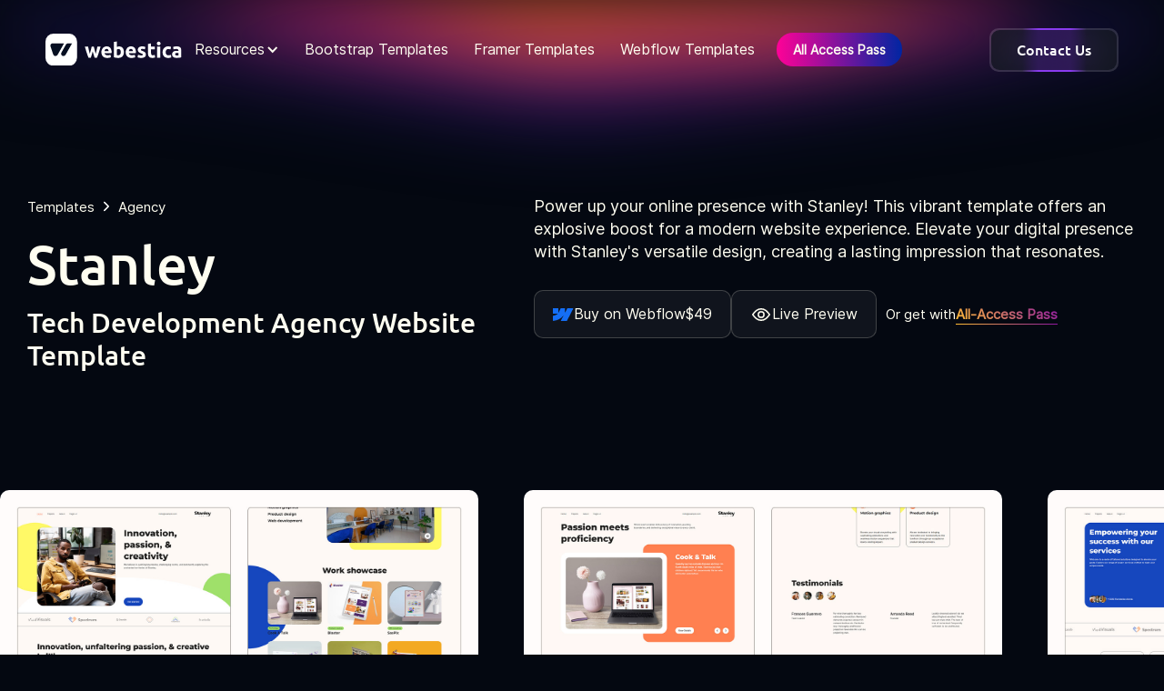

--- FILE ---
content_type: text/html
request_url: https://www.webestica.com/webflow-templates/tech-development-agency-website-template
body_size: 15413
content:
<!DOCTYPE html><!-- This site was created in Webflow. https://webflow.com --><!-- Last Published: Tue Jan 13 2026 12:42:07 GMT+0000 (Coordinated Universal Time) --><html data-wf-domain="www.webestica.com" data-wf-page="63f886f400ef2422a2ac6ae8" data-wf-site="6333c43995273d509e9a2a16" lang="en" data-wf-collection="63f886f400ef24ac30ac6ae6" data-wf-item-slug="tech-development-agency-website-template"><head><meta charset="utf-8"/><title>Tech Development Agency Website Template</title><meta content="Power up your online presence with Stanley! This vibrant template offers an explosive boost for a modern website experience. Elevate your digital presence with Stanley&#x27;s versatile design, creating a lasting impression that resonates." name="description"/><meta content="Tech Development Agency Website Template" property="og:title"/><meta content="Power up your online presence with Stanley! This vibrant template offers an explosive boost for a modern website experience. Elevate your digital presence with Stanley&#x27;s versatile design, creating a lasting impression that resonates." property="og:description"/><meta content="https://cdn.prod.website-files.com/63e230081c53f7989f5e0f64/65fa742aa510dbe757c063de_creative-design-studio-webflow-template.jpg" property="og:image"/><meta content="Tech Development Agency Website Template" property="twitter:title"/><meta content="Power up your online presence with Stanley! This vibrant template offers an explosive boost for a modern website experience. Elevate your digital presence with Stanley&#x27;s versatile design, creating a lasting impression that resonates." property="twitter:description"/><meta content="https://cdn.prod.website-files.com/63e230081c53f7989f5e0f64/65fa742aa510dbe757c063de_creative-design-studio-webflow-template.jpg" property="twitter:image"/><meta property="og:type" content="website"/><meta content="summary_large_image" name="twitter:card"/><meta content="width=device-width, initial-scale=1" name="viewport"/><meta content="OBZr5vmbPHJatPkU_MC5ftIBkgQHlzojCqVKJFHO_zY" name="google-site-verification"/><meta content="Webflow" name="generator"/><link href="https://cdn.prod.website-files.com/6333c43995273d509e9a2a16/css/webestica.webflow.shared.71655d997.min.css" rel="stylesheet" type="text/css" integrity="sha384-cWVdmX0fKsdgQtOfw8bbwdtZHbkC3fnqUdvGR+LAHloL9NzGQMbTuZTQzLT9IPyp" crossorigin="anonymous"/><script type="text/javascript">!function(o,c){var n=c.documentElement,t=" w-mod-";n.className+=t+"js",("ontouchstart"in o||o.DocumentTouch&&c instanceof DocumentTouch)&&(n.className+=t+"touch")}(window,document);</script><link href="https://cdn.prod.website-files.com/6333c43995273d509e9a2a16/64423c57069d53a59834b671_webestica-favicon.png" rel="shortcut icon" type="image/x-icon"/><link href="https://cdn.prod.website-files.com/6333c43995273d509e9a2a16/64423c5d9e669ce5ac0b5054_webestica-webclip.png" rel="apple-touch-icon"/><script type="application/ld+json">
{
  "@context": "https://schema.org",
  "@type": "Product",
  "name": "Tech Development Agency Website Template",
  "description": "Power up your online presence with Stanley! This vibrant template offers an explosive boost for a modern website experience. Elevate your digital presence with Stanley&#39;s versatile design, creating a lasting impression that resonates.",
  "url": "https://www.webestica.com/webflow-templates/tech-development-agency-website-template",
  "image": [
    {
      "@type": "ImageObject",
      "url": "https://cdn.prod.website-files.com/63e230081c53f7989f5e0f64/65fa72c74f7b84ec7b7be29d_web-design-%26-development-agency-website-template.jpg",
      "caption": "tech development agency website template"
    },
    {
      "@type": "ImageObject",
      "url": "https://cdn.prod.website-files.com/63e230081c53f7989f5e0f64/65fa742aa510dbe757c063de_creative-design-studio-webflow-template.jpg",
      "caption": "creative design studio webflow template"
    },
    {
      "@type": "ImageObject",
      "url": "https://cdn.prod.website-files.com/63e230081c53f7989f5e0f64/65fa744c0cef4dd4862f7643_digital-agency-webflow-website.jpg",
      "caption": "digital agency webflow website"
    },
    {
      "@type": "ImageObject",
      "url": "https://cdn.prod.website-files.com/63e230081c53f7989f5e0f64/65fa7459a510dbe757c096ad_minimal-agency-website-template.jpg",
      "caption": "minimal agency website template"
    },
    {
      "@type": "ImageObject",
      "url": "https://cdn.prod.website-files.com/63e230081c53f7989f5e0f64/65fa7468818760ca8679d4ec_consulting-agency-website-template.jpg",
      "caption": "consulting agency website template"
    },
    {
      "@type": "ImageObject",
      "url": "https://cdn.prod.website-files.com/63e230081c53f7989f5e0f64/65fa74770cef4dd4862fbbe2_branding-agency-webflow-template.jpg",
      "caption": "branding agency webflow template"
    }
  ],
  "brand": {
    "@type": "Organization",
    "name": "Webestica"
  },
  "offers": {
    "@type": "Offer",
    "price": "49",
    "priceCurrency": "USD",
    "availability": "https://schema.org/InStock",
    "url": "https://webflow.partnerlinks.io/webestica-templates?sub1=templates&amp;sub2=html&amp;sub3=stanley-agency-website-template",
    "priceValidUntil": "2040-12-31"
  },
  "category": "",
  "datePublished": "2025-12-29T09:09:09.428Z",
  "dateModified": "2025-12-29T08:55:02.459Z"
}
</script><script async="" src="https://www.googletagmanager.com/gtag/js?id=G-734JZVZQND"></script><script type="text/javascript">window.dataLayer = window.dataLayer || [];function gtag(){dataLayer.push(arguments);}gtag('set', 'developer_id.dZGVlNj', true);gtag('js', new Date());gtag('config', 'G-734JZVZQND');</script><style>
  body {overflow-x: hidden !important; -webkit-font-smoothing: antialiased; -moz-osx-font-smoothing: grayscale; }
  .checkbox-button.w--redirected-checked, .radio-button.w--redirected-checked { border-color: rgba(31, 35, 201, 0.60) !important; }

</style></head><body><div class="nav-top"><div class="hero-top-blur-wrapper-one"><div class="hero-top-blur-wrap-one"><img src="https://cdn.prod.website-files.com/6333c43995273d509e9a2a16/673c324b4c855d94f46ef7d0_top-ray-3.svg" loading="lazy" data-w-id="c459220f-636e-ce75-543d-b99b5e25973d" alt="Top ray 3" class="hero-top-blur-one"/></div></div><div class="hero-top-blur-wrapper-two"><div class="hero-top-blur-wrap-two"><div data-w-id="c459220f-636e-ce75-543d-b99b5e259740" class="hero-top-blur-wrap-two-inner"><img src="https://cdn.prod.website-files.com/6333c43995273d509e9a2a16/673c324b55620c9d71d7a396_top-ray-4.svg" loading="lazy" alt="Top ray 4" class="hero-top-blur-two"/></div></div></div></div><div id="Navbar" data-animation="default" data-collapse="medium" data-duration="400" data-easing="ease" data-easing2="ease" role="banner" class="navbar w-nav"><header><div class="container-full w-container"><div class="navbar-wrap-n"><a href="/" class="brand w-nav-brand"><img src="https://cdn.prod.website-files.com/6333c43995273d509e9a2a16/6333d0835a429e3eff006c27_cbfe9c3d1d14c986c2b4c23a47618d9f_webestica.svg" loading="eager" alt="Webestica Logo" class="logo"/></a><nav role="navigation" class="nav-menu w-nav-menu"><div data-hover="true" data-delay="300" data-w-id="987a15d6-476d-9d8c-005c-a4aa2a46a77e" class="nav-link nav-dropdown w-dropdown"><div class="dropdown-toggle w-dropdown-toggle"><div class="dropdown-toggle-icon w-icon-dropdown-toggle"></div><div>Resources</div></div><nav class="dropdown-list w-dropdown-list"><a href="/bootstrap-templates" class="dropdown-link hide w-inline-block"><div class="dropdown-icon"><img src="https://cdn.prod.website-files.com/6333c43995273d509e9a2a16/64216c0e227524edfe1dcb4f_bootstrap.svg" loading="lazy" alt="Bootstrap Icon" class="dropdown-icon-logo"/></div><div class="dropdown-text"><div class="dropdown-title">Premium Bootstrap templates<br/></div><div class="dropdown-dec">Developer-friendly &amp; component-based templates</div></div></a><a href="/free-webflow-templates" class="dropdown-link w-inline-block"><div class="dropdown-icon"><img src="https://cdn.prod.website-files.com/6333c43995273d509e9a2a16/65cd9e3e48e4112d27911b8c_webflow-icon-white.svg" loading="lazy" width="16" alt="Webflow Logo Icon" class="dropdown-icon-logo"/></div><div class="dropdown-text"><div class="dropdown-title">Free Webflow templates</div><div class="dropdown-dec">Freebies to clone on your dashboard</div></div></a><a href="/free-figma-cloneables" class="dropdown-link w-inline-block"><div class="dropdown-icon two"><img src="https://cdn.prod.website-files.com/6333c43995273d509e9a2a16/63f35a24327ae9deacad6f40_figma.svg" loading="lazy" alt="Figma icon" class="dropdown-icon-logo"/></div><div class="dropdown-text"><div class="dropdown-title">Free Figma templates</div><div class="dropdown-dec">Get your hands on Figma Freebies</div></div></a><a href="/premium-figma-templates" class="dropdown-link w-inline-block"><div class="dropdown-icon pro"><img src="https://cdn.prod.website-files.com/6333c43995273d509e9a2a16/673da5df73f550e3bc2701fd_figma-pro.svg" loading="lazy" alt="Figma pro" class="dropdown-icon-logo pro"/></div><div class="dropdown-text"><div class="dropdown-title">Premium Figma templates</div><div class="dropdown-dec">Top-tier Figma templates for creatives.</div></div></a><a href="/framer-templates" class="dropdown-link hide w-inline-block"><div class="dropdown-icon five"><img src="https://cdn.prod.website-files.com/6333c43995273d509e9a2a16/666958c16806a97d16df5eba_framer.svg" loading="lazy" alt="Framer Logo Icon" class="dropdown-icon-logo"/></div><div class="dropdown-text"><div class="dropdown-title">Framer templates</div><div class="dropdown-dec">Premium-quality templates for professionals.</div></div></a><a href="/blog" class="dropdown-link hide w-inline-block"><div class="dropdown-icon three"><img src="https://cdn.prod.website-files.com/6333c43995273d509e9a2a16/640999720f1b4f369addea9d_pencil.svg" loading="lazy" alt="Pencil icon" class="dropdown-icon-logo"/></div><div class="dropdown-text"><div class="dropdown-title">Blog and resources</div><div class="dropdown-dec">Discover the latest articles and resources</div></div></a><a href="https://www.iconstica.com/" target="_blank" class="dropdown-link w-inline-block"><div class="dropdown-icon four"><img src="https://cdn.prod.website-files.com/6333c43995273d509e9a2a16/6690bca601cd69585ae3520c_iconstica.svg" loading="lazy" alt="Iconstica" class="dropdown-icon-logo sm"/></div><div class="dropdown-text"><div class="dropdown-title-inline"><div class="dropdown-title">Iconstica Icon Library</div><div class="footer-code-embed w-embed"><svg width="14" height="14" viewBox="0 0 12 12" fill="none" xmlns="http://www.w3.org/2000/svg">
<path d="M6 2.70833H3.325C2.20008 2.70833 1.63762 2.70833 1.24332 2.99481C1.11598 3.08733 1.00399 3.19931 0.911475 3.32666C0.625 3.72095 0.625 4.28341 0.625 5.40833L0.625 8.675C0.625 9.79992 0.625 10.3624 0.911475 10.7567C1.00399 10.884 1.11598 10.996 1.24332 11.0885C1.63762 11.375 2.20008 11.375 3.325 11.375H6.59167C7.71659 11.375 8.27905 11.375 8.67334 11.0885C8.80069 10.996 8.91267 10.884 9.00519 10.7567C9.29167 10.3624 9.29167 9.79992 9.29167 8.675V6M5.21233 6.78767L11.375 0.625M11.375 0.625L9.064 0.625M11.375 0.625V2.936" stroke="white" stroke-width="1.15" stroke-linecap="round" stroke-linejoin="round"/>
</svg></div></div><div class="dropdown-dec">4000+ icons, 23 categories + Free icons</div></div></a></nav></div><a href="/bootstrap-templates" class="nav-link w-nav-link">Bootstrap Templates</a><a href="/framer-templates" class="nav-link w-nav-link">Framer Templates</a><a href="/webflow-templates" class="nav-link w-nav-link">Webflow Templates</a><div class="nav-access-btn"><a href="/webflow-all-access" class="button-gradient w-inline-block"><div><strong>All Access Pass</strong></div></a></div></nav><div class="nav-button"><a data-w-id="d50ab291-57d7-931f-864d-b52d6e0a1ce8" href="/contact" class="button-wbs sm w-inline-block"><div class="button-wbs-content content-sm">Contact Us</div><div class="button-wbs-glow"></div></a></div><div class="menu-button w-nav-button"><div class="w-icon-nav-menu"></div></div></div></div></header></div><section class="hero-inner"><div class="container w-container"><div class="w-layout-grid grid-template-hero-title"><div id="w-node-dc48c861-b9b5-c1ad-3062-37e3b90be605-a2ac6ae8" class="breadcrumb-list-wrap"><div class="tooltip-wrap-sm w-condition-invisible"><div style="opacity:0" class="tooltip-text"><div>Only at webestica.com</div></div><div data-w-id="676549ab-c0f8-46e6-96b6-77a0306bfd96" class="tooltip-badge-sm"><div><strong>Exclusive</strong></div></div></div><div class="breadcrumb-list"><a href="/webflow-templates" class="breadcrumb-link">Templates</a><img src="https://cdn.prod.website-files.com/6333c43995273d509e9a2a16/6690ae787639bf4b0a72b1bb_angle-right-line.svg" loading="lazy" alt="Arrow Right" class="breadcrumb-icon"/><div class="w-dyn-list"><div role="list" class="w-dyn-items"><div role="listitem" class="w-dyn-item"><a aria-label="link" href="/category/best-webflow-templates" class="template-breadcrumb-link w-condition-invisible">All Categories</a></div><div role="listitem" class="w-dyn-item"><a aria-label="link" href="/category/agency-webflow-website-templates" class="template-breadcrumb-link">Agency</a></div></div></div></div><h2 class="heading-h1">Stanley</h2><h1 class="heading-h4">Tech Development Agency Website Template</h1></div><div id="w-node-_6b143d96-2b08-5f59-ea97-46ce4a63e84c-a2ac6ae8"><p class="template-short-description">Power up your online presence with Stanley! This vibrant template offers an explosive boost for a modern website experience. Elevate your digital presence with Stanley&#x27;s versatile design, creating a lasting impression that resonates.</p><div class="template-detail-button-wrap"><div class="w-condition-invisible w-embed"><a target="_blank" href="https://webflow.partnerlinks.io/webestica-templates?sub1=templates&amp;sub2=html&amp;sub3=stanley-agency-website-template" class="button-white w-inline-block"><img src="https://cdn.prod.website-files.com/6333c43995273d509e9a2a16/651ff5bb9de38d298eddede9_webflow.svg" loading="lazy" alt="" class="button-icon small"><div>Buy now</div><div class="button-price">$49</div></a></div><div class="w-embed"><a target="_blank" href="https://try.webflow.com/webestica-templates?sub1=templates&sub2=html&sub3=stanley-agency-website-template" class="button-white w-inline-block"><img src="https://cdn.prod.website-files.com/6333c43995273d509e9a2a16/651ff5bb9de38d298eddede9_webflow.svg" loading="lazy" alt="" class="button-icon small"><div>Buy on Webflow</div><div class="button-price">$49</div></a></div><div class="w-condition-invisible w-embed"><a target="_blank" href="https://try.webflow.com/webestica-templates?sub1=templates&sub2=html&sub3=stanley-agency-website-template" class="button-white w-inline-block"><img src="https://cdn.prod.website-files.com/6333c43995273d509e9a2a16/651ff5bb9de38d298eddede9_webflow.svg" loading="lazy" alt="" class="button-icon small"><div>Buy Webflow + Figma</div><div class="button-price">$49</div></a></div><a href="https://stanley-wbs.webflow.io/" target="_blank" class="button-white w-inline-block"><div class="w-embed"><svg width="24" height="20" viewBox="0 0 512 512" style="margin-bottom:-5px;" fill="none" xmlns="http://www.w3.org/2000/svg">
<path d="M492 256C492 256 388.548 416 256 416C123.452 416 20 256 20 256C20 256 123.452 96 256 96C388.548 96 492 256 492 256ZM256 176C211.817 176 176 211.817 176 256C176 300.183 211.817 336 256 336C300.183 336 336 300.183 336 256C336 211.817 300.183 176 256 176Z" stroke="#FFFEF1" stroke-width="40" stroke-miterlimit="10" stroke-linecap="round" stroke-linejoin="round"/>
</svg></div><div>Live Preview</div></a><a href="#" class="button-white w-inline-block w-condition-invisible"><img src="https://cdn.prod.website-files.com/6333c43995273d509e9a2a16/63f35a24327ae9deacad6f40_figma.svg" loading="lazy" alt="Figma icon" class="button-icon"/><div>Buy Only Figma</div><div class="button-price w-dyn-bind-empty"></div></a><div class="button-all-access"><div>Or get with</div><a href="/webflow-all-access" class="text-gradient-button w-inline-block"><div><strong class="bold-text">All-Access Pass</strong></div><div class="text-gradient-button-line"></div></a></div></div></div></div></div></section><section class="gallery-section"><div data-delay="4000" data-animation="slide" class="gallery-image-slider w-slider" data-autoplay="true" data-easing="ease" data-hide-arrows="false" data-disable-swipe="true" data-autoplay-limit="0" data-nav-spacing="3" data-duration="500" data-infinite="true"><div class="gallery-image-mask w-slider-mask"><div class="w-slide"><div class="gallery-image-item"><img alt="creative design studio webflow template" loading="lazy" fetchpriority="high" src="https://cdn.prod.website-files.com/63e230081c53f7989f5e0f64/65fa742aa510dbe757c063de_creative-design-studio-webflow-template.jpg"/></div></div><div class="w-slide"><div class="gallery-image-item"><img src="https://cdn.prod.website-files.com/63e230081c53f7989f5e0f64/65fa744c0cef4dd4862f7643_digital-agency-webflow-website.jpg" loading="lazy" alt="digital agency webflow website"/></div></div><div class="w-slide"><div class="gallery-image-item"><img src="https://cdn.prod.website-files.com/63e230081c53f7989f5e0f64/65fa7459a510dbe757c096ad_minimal-agency-website-template.jpg" loading="lazy" alt="minimal agency website template"/></div></div><div class="w-slide"><div class="gallery-image-item"><img src="https://cdn.prod.website-files.com/63e230081c53f7989f5e0f64/65fa7468818760ca8679d4ec_consulting-agency-website-template.jpg" loading="lazy" alt="consulting agency website template"/></div></div><div class="w-slide"><div class="gallery-image-item"><img src="https://cdn.prod.website-files.com/63e230081c53f7989f5e0f64/65fa74770cef4dd4862fbbe2_branding-agency-webflow-template.jpg" loading="lazy" alt="branding agency webflow template"/></div></div></div><div class="left-arrow-2 w-slider-arrow-left"><div class="w-icon-slider-left"></div></div><div class="right-arrow-2 w-slider-arrow-right"><div class="w-icon-slider-right"></div></div><div class="gallery-image-slide-nav w-slider-nav w-round"></div></div></section><section class="section-spacing-bottom"><div class="container w-container"><div class="w-layout-grid grid-template-overview"><div id="w-node-_17430aa8-74c5-3e7d-ce83-af50e256c33b-a2ac6ae8"><div class="template-rich-text w-richtext"><h2>Stanley - Agency Website Template</h2><p>Introducing Stanley – an exceptional Webflow Template crafted for creative agencies specializing in graphic design, 3D art, and various artistic pursuits. Tailored for agencies and studios aspiring to exhibit a refined online image that captivates prospective clients.  </p><p>No prior technical knowledge is needed. Just acquire the template, infuse your content, and swiftly go live. Don&#x27;t hesitate, to grasp our template now, and embark on a smooth journey to creating your website! <br/></p><h3>Ideal for </h3><p>Creative Agencies, Web Design Agencies, Branding Agencies, Advertising Agencies, SEO Agencies, Social Media Agencies, Content Marketing, Corporate Presentations, Consulting Companies, Finance Businesses <br/></p><h3>Effortless Color Customization </h3><p>We&#x27;ve crafted our website template with your ease in mind. Through the use of <a href="https://university.webflow.com/lesson/variables" target="_blank">Webflow&#x27;s variables feature,</a> changing your website&#x27;s color scheme is now straightforward, requiring just a few simple clicks. <br/></p><h3>Key Features  </h3><ul role="list"><li>Pre-built pages &amp; sections to make website creation easy and efficient. </li><li>Easy-to-understand class names that allow you to customize the website with ease. </li><li>Reusable components to help you save time and effort while keeping the website consistent. </li><li>100% responsive design that looks great on all devices, from desktops to mobile phones. </li><li>Beautiful animations and interactions that enhance the user experience and make your website stand out. </li><li>Includes free icons, fonts, and images to help you create a professional-looking website without having to spend extra time and money on design assets. </li><li>SEO optimized (h1s, structure, naming, speed) to help you rank higher in search engine results and attract more organic traffic. </li><li>Great performance ensures fast page loading times and smooth navigation for your website visitors. <br/></li></ul><h3>Pages list </h3><ul role="list"><li>Home </li><li>Home 2 </li><li>About </li><li>Projects (CMS) </li><li>Careers </li><li>Blog (CMS) </li><li>Service </li><li>Service Details </li><li>Privacy Policy </li><li>Contact </li><li>Style Guide </li><li>Instructions </li><li>Licenses </li><li>Changelog </li><li>Coming Soon </li><li>Link In Bio </li><li>Password Protected </li><li>Error 404</li></ul></div><div class="template-tag"><div class="w-dyn-list"><div role="list" class="template-tag-list w-dyn-items"><div role="listitem" class="w-dyn-item"><a href="/tag/unique-agency" class="label-link">Unique Agency</a></div><div role="listitem" class="w-dyn-item"><a href="/tag/digital-agency-webflow-website-templates" class="label-link">Digital Agency</a></div><div role="listitem" class="w-dyn-item"><a href="/tag/creative-studios-webflow-website-templates" class="label-link">Creative Studios</a></div><div role="listitem" class="w-dyn-item"><a href="/tag/minimal-agency-webflow-website-templates" class="label-link">Minimal Agency</a></div><div role="listitem" class="w-dyn-item"><a href="/tag/creative-agency-webflow-website-templates" class="label-link">Creative Agency</a></div><div role="listitem" class="w-dyn-item"><a href="/tag/design-studio-webflow-website-templates" class="label-link">Design Studio</a></div><div role="listitem" class="w-dyn-item"><a href="/tag/web-design-agency-webflow-website-templates" class="label-link">Web Design Agency</a></div><div role="listitem" class="w-dyn-item"><a href="/tag/top-agency-website-templates" class="label-link">Top Agency</a></div><div role="listitem" class="w-dyn-item"><a href="/tag/portfolio-webflow-website-templates" class="label-link">Portfolio</a></div></div></div></div></div><aside id="w-node-_1cb0c202-dd94-d075-bc40-094259908cf8-a2ac6ae8" class="template-sidebar"><div class="template-sidebar-sticky"><div class="template-sidebar-button-wrap"><div class="w-condition-invisible w-embed"><a target="_blank" href="https://webflow.partnerlinks.io/webestica-templates?sub1=templates&amp;sub2=html&amp;sub3=stanley-agency-website-template" class="button-white w-inline-block"><img src="https://cdn.prod.website-files.com/6333c43995273d509e9a2a16/651ff5bb9de38d298eddede9_webflow.svg" loading="lazy" alt="" class="button-icon small"><div>Buy now</div><div class="button-price">$49</div></a></div><div class="w-embed"><a target="_blank" href="https://try.webflow.com/webestica-templates?sub1=templates&sub2=html&sub3=stanley-agency-website-template" class="button-white w-inline-block"><img src="https://cdn.prod.website-files.com/6333c43995273d509e9a2a16/651ff5bb9de38d298eddede9_webflow.svg" loading="lazy" alt="" class="button-icon small"><div>Buy on Webflow</div><div class="button-price">$49</div></a></div><div class="w-condition-invisible w-embed"><a target="_blank" href="https://try.webflow.com/webestica-templates?sub1=templates&sub2=html&sub3=stanley-agency-website-template" class="button-white w-inline-block"><img src="https://cdn.prod.website-files.com/6333c43995273d509e9a2a16/651ff5bb9de38d298eddede9_webflow.svg" loading="lazy" alt="" class="button-icon small"><div>Buy Webflow + Figma</div><div class="button-price">$49</div></a></div><a href="https://stanley-wbs.webflow.io/" target="_blank" class="button-white w-inline-block"><div class="w-embed"><svg width="24" height="20" viewBox="0 0 512 512" style="margin-bottom:-5px;" fill="none" xmlns="http://www.w3.org/2000/svg">
<path d="M492 256C492 256 388.548 416 256 416C123.452 416 20 256 20 256C20 256 123.452 96 256 96C388.548 96 492 256 492 256ZM256 176C211.817 176 176 211.817 176 256C176 300.183 211.817 336 256 336C300.183 336 336 300.183 336 256C336 211.817 300.183 176 256 176Z" stroke="#FFFEF1" stroke-width="40" stroke-miterlimit="10" stroke-linecap="round" stroke-linejoin="round"/>
</svg></div><div>Live Preview</div></a><a href="#" class="button-white w-inline-block w-condition-invisible"><img src="https://cdn.prod.website-files.com/6333c43995273d509e9a2a16/63f35a24327ae9deacad6f40_figma.svg" loading="lazy" alt="Figma icon" class="button-icon"/><div>Buy Only Figma</div><div class="button-price w-dyn-bind-empty"></div></a></div><div class="notification"><div>This template is sold on the official Webflow Marketplace. Clicking Buy now will take you to Webflow.com to complete a secure checkout.</div><div class="w-condition-invisible">Exclusive template will be transferred to your account within 12 hours, usually sooner.</div></div><div class="template-feature"><div class="feature-list-item"><div class="feature-list-icon-wrap"><img src="https://cdn.prod.website-files.com/6333c43995273d509e9a2a16/63f9b4f8303f20c25b1dc6cd_6e96dd567d4861a736445acc7b4a6706_yes.svg" loading="lazy" alt="" class="feature-list-icon"/></div><div>Reviewed &amp; approved by Webflow team</div></div><div class="feature-list-item"><div class="feature-list-icon-wrap"><img src="https://cdn.prod.website-files.com/6333c43995273d509e9a2a16/63f9b4f8303f20c25b1dc6cd_6e96dd567d4861a736445acc7b4a6706_yes.svg" loading="lazy" alt="" class="feature-list-icon"/></div><div>Super easy to customize</div></div><div class="feature-list-item"><div class="feature-list-icon-wrap"><img src="https://cdn.prod.website-files.com/6333c43995273d509e9a2a16/63f9b4f8303f20c25b1dc6cd_6e96dd567d4861a736445acc7b4a6706_yes.svg" loading="lazy" alt="" class="feature-list-icon"/></div><div>Domain specific design</div></div><div class="feature-list-item"><div class="feature-list-icon-wrap"><img src="https://cdn.prod.website-files.com/6333c43995273d509e9a2a16/63f9b4f8303f20c25b1dc6cd_6e96dd567d4861a736445acc7b4a6706_yes.svg" loading="lazy" alt="" class="feature-list-icon"/></div><div>Cross-browser tested &amp; optimized</div></div><div class="feature-list-item"><div class="feature-list-icon-wrap"><img src="https://cdn.prod.website-files.com/6333c43995273d509e9a2a16/63f9b4f8303f20c25b1dc6cd_6e96dd567d4861a736445acc7b4a6706_yes.svg" loading="lazy" alt="" class="feature-list-icon"/></div><div>SEO optimized &amp; Fast loading times</div></div></div><div class="template-tag hide"><div class="w-dyn-list"><div role="list" class="tag-flex w-dyn-items"><div role="listitem" class="w-dyn-item"><a href="/tag/unique-agency" class="label-link">Unique Agency</a></div><div role="listitem" class="w-dyn-item"><a href="/tag/digital-agency-webflow-website-templates" class="label-link">Digital Agency</a></div><div role="listitem" class="w-dyn-item"><a href="/tag/creative-studios-webflow-website-templates" class="label-link">Creative Studios</a></div><div role="listitem" class="w-dyn-item"><a href="/tag/minimal-agency-webflow-website-templates" class="label-link">Minimal Agency</a></div><div role="listitem" class="w-dyn-item"><a href="/tag/creative-agency-webflow-website-templates" class="label-link">Creative Agency</a></div><div role="listitem" class="w-dyn-item"><a href="/tag/design-studio-webflow-website-templates" class="label-link">Design Studio</a></div><div role="listitem" class="w-dyn-item"><a href="/tag/web-design-agency-webflow-website-templates" class="label-link">Web Design Agency</a></div><div role="listitem" class="w-dyn-item"><a href="/tag/top-agency-website-templates" class="label-link">Top Agency</a></div><div role="listitem" class="w-dyn-item"><a href="/tag/portfolio-webflow-website-templates" class="label-link">Portfolio</a></div></div></div></div><a href="/webflow-template-customization" class="button-white button-small w-button">Need template customization?</a><div class="template-support-wrap"><div><div class="template-support-title">Template support</div><p class="template-support-content">For help with Webflow template support.</p></div><div class="template-button-wrap"><a href="/webflow-template-support" class="button-white button-small w-button">Get Support</a></div></div><a data-w-id="e1eb8ecd-43cd-31de-f621-46ac9c9cb0e5" href="#" class="button-white button-small w-inline-block"><div>Need HTML for this template? Read here</div></a></div></aside></div></div></section><section><div class="w-layout-blockcontainer container w-container"><div class="related-section-title"><h2 class="heading-h4">More templates</h2><a href="/webflow-templates" class="button-white w-button">View all templates</a></div><div fs-cmsfilter-element="list" class="w-dyn-list"><div role="list" class="grid-template w-dyn-items"><div data-w-id="2890bb1d-cd0c-211a-8041-ca7cd94e5820" role="listitem" class="template-item w-dyn-item"><a aria-label="Template Item" href="/webflow-templates/eternal-designer-website-template" class="template-image-wrap w-inline-block"><img src="https://cdn.prod.website-files.com/63e230081c53f7989f5e0f64/641bfc52e7dedda3a2766301_eternal-designer-website-template.jpg" loading="lazy" alt="eternal designer website template" class="template-image"/></a><div class="template-info"><a aria-label="link" href="/webflow-templates/eternal-designer-website-template" class="template-title-link w-inline-block"><h3 class="template-title">Personal Portfolio and Designer Webflow Template</h3></a><div fs-cmsfilter-field="main-category" class="hide w-dyn-bind-empty"></div></div><div class="template-button"><a data-w-id="2890bb1d-cd0c-211a-8041-ca7cd94e582f" href="https://eternal-wbs.webflow.io/" target="_blank" class="button-white button-small w-inline-block"><div>Live Preview</div><div style="opacity:0" class="button-glow"></div></a><div class="w-embed"><a href="https://try.webflow.com/webestica-templates?sub1=templates&sub2=html&sub3=eternal-designer-website-template" target="_blank" class="button-goldenrod button-small w-inline-block"><div>Buy Now</div><div class="button-glow"></div></a></div></div></div><div data-w-id="2890bb1d-cd0c-211a-8041-ca7cd94e5820" role="listitem" class="template-item w-dyn-item"><a aria-label="Template Item" href="/webflow-templates/high-converting-saas-product-webflow-template" class="template-image-wrap w-inline-block"><img src="https://cdn.prod.website-files.com/63e230081c53f7989f5e0f64/6850e5ae3c15ebfab4b96ac5_document-control-software-template.webp" loading="lazy" alt="document control software template" class="template-image"/></a><div class="template-info"><a aria-label="link" href="/webflow-templates/high-converting-saas-product-webflow-template" class="template-title-link w-inline-block"><h3 class="template-title">High-converting SaaS Product Webflow Template</h3></a><div fs-cmsfilter-field="main-category" class="hide w-dyn-bind-empty"></div></div><div class="template-button"><a data-w-id="2890bb1d-cd0c-211a-8041-ca7cd94e582f" href="https://zamoy-wbs.webflow.io/" target="_blank" class="button-white button-small w-inline-block"><div>Live Preview</div><div style="opacity:0" class="button-glow"></div></a><div class="w-embed"><a href="https://try.webflow.com/webestica-templates?sub1=templates&sub2=html&sub3=zamoy-website-template" target="_blank" class="button-goldenrod button-small w-inline-block"><div>Buy Now</div><div class="button-glow"></div></a></div></div></div><div data-w-id="2890bb1d-cd0c-211a-8041-ca7cd94e5820" role="listitem" class="template-item w-dyn-item"><a aria-label="Template Item" href="/webflow-templates/multi-purpose-startup-website-template" class="template-image-wrap w-inline-block"><img src="https://cdn.prod.website-files.com/63e230081c53f7989f5e0f64/687b779eb3418041ca90a805_multi-purpose-saas-webflow-template.jpg" loading="lazy" alt="multi purpose saas webflow template" class="template-image"/></a><div class="template-info"><a aria-label="link" href="/webflow-templates/multi-purpose-startup-website-template" class="template-title-link w-inline-block"><h3 class="template-title">Multi-purpose Startup Website Template</h3></a><div fs-cmsfilter-field="main-category" class="hide">With Figma File</div></div><div class="template-button"><a data-w-id="2890bb1d-cd0c-211a-8041-ca7cd94e582f" href="https://fynas-wbs.webflow.io/" target="_blank" class="button-white button-small w-inline-block"><div>Live Preview</div><div style="opacity:0" class="button-glow"></div></a><div class="w-embed"><a href="https://try.webflow.com/webestica-templates?sub1=templates&sub2=html&sub3=fynas-startup-website-template" target="_blank" class="button-goldenrod button-small w-inline-block"><div>Buy Now</div><div class="button-glow"></div></a></div></div></div><div data-w-id="2890bb1d-cd0c-211a-8041-ca7cd94e5820" role="listitem" class="template-item w-dyn-item"><a aria-label="Template Item" href="/webflow-templates/technology-webflow-website-template" class="template-image-wrap w-inline-block"><img src="https://cdn.prod.website-files.com/63e230081c53f7989f5e0f64/66ee4438d7843cff8556b85f_startup-and-technology-services-website-template.jpg" loading="lazy" alt="startup and technology services website template" class="template-image"/></a><div class="template-info"><a aria-label="link" href="/webflow-templates/technology-webflow-website-template" class="template-title-link w-inline-block"><h3 class="template-title">Technology Webflow Website Template</h3></a><div fs-cmsfilter-field="main-category" class="hide w-dyn-bind-empty"></div></div><div class="template-button"><a data-w-id="2890bb1d-cd0c-211a-8041-ca7cd94e582f" href="https://techw-wbs.webflow.io/" target="_blank" class="button-white button-small w-inline-block"><div>Live Preview</div><div style="opacity:0" class="button-glow"></div></a><div class="w-embed"><a href="https://try.webflow.com/webestica-templates?sub1=templates&sub2=html&sub3=techw-technology-website-template" target="_blank" class="button-goldenrod button-small w-inline-block"><div>Buy Now</div><div class="button-glow"></div></a></div></div></div></div></div></div></section><div class="section-spacing"><div class="container w-container"><div class="w-layout-grid grid-category-list"><div id="w-node-bae8fea2-e82a-4f1e-313f-5673531eee12-a2ac6ae8"><h4>Categories</h4></div><div class="w-dyn-list"><div role="list" class="label-list w-dyn-items"><div role="listitem" class="w-dyn-item"><a href="/category/ai" class="category-link-simple">AI</a></div><div role="listitem" class="w-dyn-item"><a href="/category/ai-service" class="category-link-simple">AI Service</a></div><div role="listitem" class="w-dyn-item"><a href="/category/ai-tools" class="category-link-simple">AI tools</a></div><div role="listitem" class="w-dyn-item"><a href="/category/accessories-webflow-website-templates" class="category-link-simple">Accessories</a></div><div role="listitem" class="w-dyn-item"><a href="/category/agency-webflow-website-templates" class="category-link-simple">Agency</a></div><div role="listitem" class="w-dyn-item"><a href="/category/best-webflow-templates" class="category-link-simple">All Categories</a></div><div role="listitem" class="w-dyn-item"><a href="/category/app-webflow-website-templates" class="category-link-simple">App</a></div><div role="listitem" class="w-dyn-item"><a href="/category/architecture-webflow-website-templates" class="category-link-simple">Architecture</a></div><div role="listitem" class="w-dyn-item"><a href="/category/artist-webflow-website-templates" class="category-link-simple">Artist</a></div><div role="listitem" class="w-dyn-item"><a href="/category/automobile-service" class="category-link-simple">Automobile Service</a></div><div role="listitem" class="w-dyn-item"><a href="/category/bank" class="category-link-simple">Bank</a></div><div role="listitem" class="w-dyn-item"><a href="/category/beauty-webflow-website-templates" class="category-link-simple">Beauty</a></div><div role="listitem" class="w-dyn-item"><a href="/category/blog-webflow-website-templates" class="category-link-simple">Blog</a></div><div role="listitem" class="w-dyn-item"><a href="/category/book-webflow-website-templates" class="category-link-simple">Book</a></div><div role="listitem" class="w-dyn-item"><a href="/category/cv" class="category-link-simple">CV</a></div><div role="listitem" class="w-dyn-item"><a href="/category/cafe-webflow-website-templates" class="category-link-simple">Cafe</a></div><div role="listitem" class="w-dyn-item"><a href="/category/car-rent" class="category-link-simple">Car rent</a></div><div role="listitem" class="w-dyn-item"><a href="/category/carpenter" class="category-link-simple">Carpenter</a></div><div role="listitem" class="w-dyn-item"><a href="/category/charity" class="category-link-simple">Charity</a></div><div role="listitem" class="w-dyn-item"><a href="/category/child-care" class="category-link-simple">Child Care</a></div><div role="listitem" class="w-dyn-item"><a href="/category/cleaning" class="category-link-simple">Cleaning</a></div><div role="listitem" class="w-dyn-item"><a href="/category/construction" class="category-link-simple">Construction</a></div><div role="listitem" class="w-dyn-item"><a href="/category/consulting" class="category-link-simple">Consulting</a></div><div role="listitem" class="w-dyn-item"><a href="/category/consulting-coaching" class="category-link-simple">Consulting &amp; Coaching</a></div><div role="listitem" class="w-dyn-item"><a href="/category/coworking" class="category-link-simple">Coworking</a></div><div role="listitem" class="w-dyn-item"><a href="/category/crypto" class="category-link-simple">Crypto</a></div><div role="listitem" class="w-dyn-item"><a href="/category/cybersecurity" class="category-link-simple">Cybersecurity</a></div><div role="listitem" class="w-dyn-item"><a href="/category/designer-webflow-website-templates" class="category-link-simple">Designer</a></div><div role="listitem" class="w-dyn-item"><a href="/category/directory" class="category-link-simple">Directory</a></div><div role="listitem" class="w-dyn-item"><a href="/category/education" class="category-link-simple">Education</a></div><div role="listitem" class="w-dyn-item"><a href="/category/elderly-care" class="category-link-simple">Elderly Care</a></div><div role="listitem" class="w-dyn-item"><a href="/category/email-marketing" class="category-link-simple">Email Marketing</a></div><div role="listitem" class="w-dyn-item"><a href="/category/energy" class="category-link-simple">Energy</a></div><div role="listitem" class="w-dyn-item"><a href="/category/environment" class="category-link-simple">Environment</a></div><div role="listitem" class="w-dyn-item"><a href="/category/finance" class="category-link-simple">Finance</a></div><div role="listitem" class="w-dyn-item"><a href="/category/fitness" class="category-link-simple">Fitness</a></div><div role="listitem" class="w-dyn-item"><a href="/category/food-webflow-website-templates" class="category-link-simple">Food</a></div><div role="listitem" class="w-dyn-item"><a href="/category/furniture-webflow-website-templates" class="category-link-simple">Furniture</a></div><div role="listitem" class="w-dyn-item"><a href="/category/game" class="category-link-simple">Game</a></div><div role="listitem" class="w-dyn-item"><a href="/category/health" class="category-link-simple">Health</a></div><div role="listitem" class="w-dyn-item"><a href="/category/home-services" class="category-link-simple">Home Services</a></div><div role="listitem" class="w-dyn-item"><a href="/category/homeware-webflow-website-templates" class="category-link-simple">Homeware</a></div><div role="listitem" class="w-dyn-item"><a href="/category/hospital" class="category-link-simple">Hospital</a></div><div role="listitem" class="w-dyn-item"><a href="/category/hotel" class="category-link-simple">Hotel</a></div><div role="listitem" class="w-dyn-item"><a href="/category/industry" class="category-link-simple">Industry</a></div><div role="listitem" class="w-dyn-item"><a href="/category/insurance" class="category-link-simple">Insurance</a></div><div role="listitem" class="w-dyn-item"><a href="/category/jewelry-webflow-website-templates" class="category-link-simple">Jewelry</a></div><div role="listitem" class="w-dyn-item"><a href="/category/job-portal-webflow-website-templates" class="category-link-simple">Job Portal</a></div><div role="listitem" class="w-dyn-item"><a href="/category/kids" class="category-link-simple">Kids</a></div><div role="listitem" class="w-dyn-item"><a href="/category/lms" class="category-link-simple">LMS</a></div><div role="listitem" class="w-dyn-item"><a href="/category/laboratory" class="category-link-simple">Laboratory</a></div><div role="listitem" class="w-dyn-item"><a href="/category/landscaping-gardening" class="category-link-simple">Landscaping &amp; Gardening</a></div><div role="listitem" class="w-dyn-item"><a href="/category/laundry" class="category-link-simple">Laundry</a></div><div role="listitem" class="w-dyn-item"><a href="/category/law" class="category-link-simple">Law</a></div><div role="listitem" class="w-dyn-item"><a href="/category/life-coach" class="category-link-simple">Life Coach</a></div><div role="listitem" class="w-dyn-item"><a href="/category/maintenance" class="category-link-simple">Maintenance</a></div><div role="listitem" class="w-dyn-item"><a href="/category/membership" class="category-link-simple">Membership</a></div><div role="listitem" class="w-dyn-item"><a href="/category/mental-health" class="category-link-simple">Mental Health</a></div><div role="listitem" class="w-dyn-item"><a href="/category/mobile-app" class="category-link-simple">Mobile App</a></div><div role="listitem" class="w-dyn-item"><a href="/category/nonprofit" class="category-link-simple">Nonprofit</a></div><div role="listitem" class="w-dyn-item"><a href="/category/nursing" class="category-link-simple">Nursing</a></div><div role="listitem" class="w-dyn-item"><a href="/category/optician" class="category-link-simple">Optician</a></div><div role="listitem" class="w-dyn-item"><a href="/category/personal-webflow-website-templates" class="category-link-simple">Personal</a></div><div role="listitem" class="w-dyn-item"><a href="/category/pet-care" class="category-link-simple">Pet Care</a></div><div role="listitem" class="w-dyn-item"><a href="/category/pharmacy" class="category-link-simple">Pharmacy</a></div><div role="listitem" class="w-dyn-item"><a href="/category/photography-webflow-website-templates" class="category-link-simple">Photography</a></div><div role="listitem" class="w-dyn-item"><a href="/category/podcast-webflow-website-templates" class="category-link-simple">Podcast</a></div><div role="listitem" class="w-dyn-item"><a href="/category/portfolio-webflow-website-templates" class="category-link-simple">Portfolio</a></div><div role="listitem" class="w-dyn-item"><a href="/category/real-estate-webflow-website-templates" class="category-link-simple">Real Estate</a></div><div role="listitem" class="w-dyn-item"><a href="/category/recipe" class="category-link-simple">Recipe</a></div><div role="listitem" class="w-dyn-item"><a href="/category/renovation" class="category-link-simple">Renovation</a></div><div role="listitem" class="w-dyn-item"><a href="/category/resort" class="category-link-simple">Resort</a></div><div role="listitem" class="w-dyn-item"><a href="/category/restaurant-webflow-website-templates" class="category-link-simple">Restaurant</a></div><div role="listitem" class="w-dyn-item"><a href="/category/resume" class="category-link-simple">Resume</a></div><div role="listitem" class="w-dyn-item"><a href="/category/retail-webflow-website-templates" class="category-link-simple">Retail</a></div><div role="listitem" class="w-dyn-item"><a href="/category/saas-webflow-website-templates" class="category-link-simple">SaaS</a></div><div role="listitem" class="w-dyn-item"><a href="/category/saas-apps" class="category-link-simple">SaaS apps</a></div><div role="listitem" class="w-dyn-item"><a href="/category/salon" class="category-link-simple">Salon</a></div><div role="listitem" class="w-dyn-item"><a href="/category/social" class="category-link-simple">Social</a></div><div role="listitem" class="w-dyn-item"><a href="/category/solar" class="category-link-simple">Solar</a></div><div role="listitem" class="w-dyn-item"><a href="/category/sports" class="category-link-simple">Sports</a></div><div role="listitem" class="w-dyn-item"><a href="/category/startup" class="category-link-simple">Startup</a></div><div role="listitem" class="w-dyn-item"><a href="/category/studio" class="category-link-simple">Studio</a></div><div role="listitem" class="w-dyn-item"><a href="/category/technology" class="category-link-simple">Technology</a></div><div role="listitem" class="w-dyn-item"><a href="/category/therapy-webflow-website-templates" class="category-link-simple">Therapy</a></div><div role="listitem" class="w-dyn-item"><a href="/category/therapy-psychology" class="category-link-simple">Therapy &amp; Psychology</a></div><div role="listitem" class="w-dyn-item"><a href="/category/transport-webflow-website-templates" class="category-link-simple">Transport</a></div><div role="listitem" class="w-dyn-item"><a href="/category/travel-agency" class="category-link-simple">Travel Agency</a></div><div role="listitem" class="w-dyn-item"><a href="/category/watch" class="category-link-simple">Watch</a></div><div role="listitem" class="w-dyn-item"><a href="/category/web3" class="category-link-simple">Web3</a></div></div></div></div></div></div><div style="display:none;opacity:0" class="popup-wrapper"><div data-w-id="44987df9-fafe-75b1-bd4a-b8564b40ce6b" class="popup_overlay"></div><div class="popup"><div><h5>Looking for an HTML version?</h5><p>This is a Webflow template. If you want to use it as a static website hosted on your server, or plan to convert it into another platform like WordPress or React, Webflow offers an <strong>HTML export</strong> feature.</p><p>Once you purchase the template, simply contact us, and we’ll send you the exported HTML files.</p><h6>Important notes about the HTML version:</h6><ul role="list"><li>The exported template includes <strong>pure HTML, CSS, and JS</strong>, it does <strong>not</strong> use frameworks like Bootstrap or Tailwind</li><li><strong>CMS-based content</strong> (e.g. blog posts, projects, case studies, integrations) is <strong>not</strong> included</li><li><strong>Forms will not work by default</strong>, they’ll need separate configuration</li><li><strong>Ecommerce pages and products</strong> will be excluded from the export</li></ul><p>To get an idea of how the exported HTML looks, you can<a href="https://drive.google.com/file/d/1s4X1M7YY9dfz5WYUehdTfg0lFKNvPjwI/view?usp=sharing" target="_blank" class="popup-link"> download a sample HTML file here</a>.Compare it with the<a href="https://agencia-wbs.webflow.io/" target="_blank" class="popup-link"> live demo</a> for reference.</p><p></p></div><img data-w-id="44987df9-fafe-75b1-bd4a-b8564b40ce6d" loading="lazy" alt="Close icon" src="https://cdn.prod.website-files.com/6333c43995273d509e9a2a16/6863c26a60cda80b800bb641_Frame%20427325740.svg" class="popup_close-btn"/></div></div><footer class="footer"><div class="footer-blur-01 w-embed"><svg width="100%" class="w-100" height="304" viewBox="0 0 1920 304" fill="none" xmlns="http://www.w3.org/2000/svg">
<path d="M0 301.191C0 301.191 466.349 132.362 961.242 132.362C1425.36 132.362 1920 303.191 1920 303.191V268.131C1920 268.131 1567.56 0 961.242 0C354.926 0 0 256.131 0 256.131V301.191Z" fill="url(#paint0_linear_1871_62)"/>
<defs>
<linearGradient id="paint0_linear_1871_62" x1="7.29144e-09" y1="69.9999" x2="1887.5" y2="70.1336" gradientUnits="userSpaceOnUse">
<stop stop-color="#1F23C9" stop-opacity="0.6"/>
<stop offset="0.26" stop-color="#D52A7B" stop-opacity="0.8"/>
<stop offset="0.45445" stop-color="#E8671F"/>
<stop offset="0.569213" stop-color="#E8671F"/>
<stop offset="0.793848" stop-color="#D52A7B" stop-opacity="0.8"/>
<stop offset="1" stop-color="#1F23C9" stop-opacity="0.6"/>
</linearGradient>
</defs>
</svg></div><div class="footer-blur-01-sm w-embed"><svg width="100%" height="68" viewBox="0 0 328 68" fill="none" xmlns="http://www.w3.org/2000/svg">
<path d="M0 68.0001C52.5 16.0002 208.5 -52.9999 327.5 68.0001C269.5 42.8334 122.8 7.60014 0 68.0001Z" fill="white"/>
</svg></div><div class="footer-blur-02 w-embed"><svg width="100%" class="w-100" height="184" viewBox="0 0 1920 184" fill="none" xmlns="http://www.w3.org/2000/svg">
<path d="M0 184C0 184 465.349 47.5 960.242 47.5C1424.36 47.5 1920 184 1920 184V179.629C1920 179.629 1566.56 0 960.242 0C353.926 0 0 179.629 0 179.629V184Z" fill="url(#paint0_linear_1867_60)"/>
<defs>
<linearGradient id="paint0_linear_1867_60" x1="-1.43399e-10" y1="-0.999998" x2="1887.5" y2="-0.8453" gradientUnits="userSpaceOnUse">
<stop stop-color="#1F23C9" stop-opacity="0.6"/>
<stop offset="0.26" stop-color="#D52A7B" stop-opacity="0.8"/>
<stop offset="0.45445" stop-color="#E8671F"/>
<stop offset="0.569213" stop-color="#E8671F"/>
<stop offset="0.793848" stop-color="#D52A7B" stop-opacity="0.8"/>
<stop offset="1" stop-color="#1F23C9" stop-opacity="0.6"/>
</linearGradient>
</defs>
</svg></div><div class="container w-container"><div class="footer-wrap"><div id="w-node-d5281755-29a2-f2bd-3f04-5e0994cf5a69-ccb2a06f" class="footer-about"><a href="/" class="footer-logo-wrap w-inline-block"><img src="https://cdn.prod.website-files.com/6333c43995273d509e9a2a16/6333d0835a429e3eff006c27_cbfe9c3d1d14c986c2b4c23a47618d9f_webestica.svg" loading="lazy" alt="Webestica logo" class="footer-logo"/></a><p class="footer-about-content">Webestica sells premium website templates for Framer, Webflow, Bootstrap 5, and Figma.</p><a data-w-id="5c9ba188-7ecf-67d6-e9ec-5b25b2f02cfc" href="https://webflow.com/@webestica-agency" target="_blank" class="cf-badge sm w-inline-block"><img src="https://cdn.prod.website-files.com/6333c43995273d509e9a2a16/6746d3c88afc75af46d766b1_webflow-badge-white.svg" loading="lazy" alt="Webflow badge white" class="cf-badge-icon sm"/><div>Certified Webflow Partner</div></a><a data-w-id="2cfcb7dd-c9ef-7fcf-7f68-dde394585196" href="https://www.framer.com/@webestica/" target="_blank" class="cf-badge sm framer w-inline-block"><img src="https://cdn.prod.website-files.com/6333c43995273d509e9a2a16/6746d3c88afc75af46d766b1_webflow-badge-white.svg" loading="lazy" alt="Webflow badge white" class="cf-badge-icon sm"/><div>Framer Certified Expert</div></a><div class="social-icons"><a aria-label="link" href="https://www.linkedin.com/company/webestica/" target="_blank" class="social-link w-inline-block"><div class="html-embed w-embed"><svg aria-label="Follow us on linkedin" height="24px" enable-background="new 0 0 24 24" version="1.1" viewBox="0 0 24 24" xml:space="preserve" xmlns="http://www.w3.org/2000/svg">
	                  <path fill="#ffffff" d="m8 19h-3v-10h3v10zm11 0h-3v-5.3c0-1.4-0.5-2.1-1.5-2.1-0.8 0-1.3 0.4-1.5 1.2v6.3h-3v-10h2.4l0.2 2h0.1c0.6-1 1.6-1.7 2.9-1.7 1 0 1.9 0.3 2.5 1s1 1.7 1 3v5.6z"></path>
	                  <ellipse fill="#ffffff" cx="6.5" cy="6.5" rx="1.6" ry="1.5"></ellipse></svg></div></a><a aria-label="link" href="https://www.instagram.com/webestica_studio/" target="_blank" class="social-link w-inline-block"><div class="html-embed w-embed"><svg aria-label="Follow us on instagram" height="20px" enable-background="new 0 0 56.7 56.7" version="1.1" viewBox="0 0 56.7 56.7" xml:space="preserve" xmlns="http://www.w3.org/2000/svg">
	                  <path fill="#ffffff" d="m28.2 16.7c-7 0-12.8 5.7-12.8 12.8s5.7 12.8 12.8 12.8 12.8-5.8 12.8-12.8-5.8-12.8-12.8-12.8zm0 21c-4.5 0-8.2-3.7-8.2-8.2s3.7-8.2 8.2-8.2 8.2 3.7 8.2 8.2-3.7 8.2-8.2 8.2z"></path>
	                  <circle fill="#ffffff" cx="41.5" cy="16.4" r="2.9"></circle>
	                  <path fill="#ffffff" d="m49 8.9c-2.6-2.7-6.3-4.1-10.5-4.1h-20.6c-8.7 0-14.5 5.8-14.5 14.5v20.5c0 4.3 1.4 8 4.2 10.7 2.7 2.6 6.3 3.9 10.4 3.9h20.4c4.3 0 7.9-1.4 10.5-3.9 2.7-2.6 4.1-6.3 4.1-10.6v-20.6c0-4.2-1.4-7.8-4-10.4zm-0.4 31c0 3.1-1.1 5.6-2.9 7.3s-4.3 2.6-7.3 2.6h-20.4c-3 0-5.5-0.9-7.3-2.6-1.8-1.8-2.7-4.3-2.7-7.4v-20.5c0-3 0.9-5.5 2.7-7.3 1.7-1.7 4.3-2.6 7.3-2.6h20.6c3 0 5.5 0.9 7.3 2.7 1.7 1.8 2.7 4.3 2.7 7.2v20.6z"></path></svg></div></a><a aria-label="link" href="https://dribbble.com/webestica" target="_blank" class="social-link w-inline-block"><div class="html-embed w-embed"><svg aria-label="Follow us on dribbble" height="17px" enable-background="new 0 0 32 32" version="1.1" viewBox="0 0 32 32" xml:space="preserve" xmlns="http://www.w3.org/2000/svg"><path d="m16 32c-8.823 0-16-7.179-16-16.001 0-8.821 7.177-15.999 16-15.999 8.822 0 16 7.178 16 15.999 0 8.822-7.178 16.001-16 16.001zm13.493-13.81c-0.467-0.149-4.229-1.27-8.513-0.584 1.788 4.91 2.516 8.911 2.654 9.744 3.067-2.073 5.25-5.357 5.859-9.16zm-8.154 10.411c-0.204-1.199-0.998-5.378-2.916-10.363l-0.091 0.031c-7.707 2.685-10.475 8.031-10.721 8.534 2.317 1.807 5.229 2.885 8.389 2.885 1.892 0 3.697-0.387 5.339-1.087zm-15.492-3.442c0.31-0.53 4.06-6.741 11.109-9.019 0.177-0.06 0.357-0.112 0.537-0.163-0.343-0.777-0.716-1.554-1.108-2.319-6.824 2.042-13.447 1.958-14.044 1.945-4e-3 0.14-8e-3 0.277-8e-3 0.418 0 3.509 1.33 6.713 3.514 9.138zm-3.225-11.938c0.61 9e-3 6.241 0.034 12.634-1.664-2.264-4.026-4.706-7.41-5.067-7.903-3.823 1.802-6.681 5.326-7.567 9.567zm10.175-10.488c0.378 0.505 2.86 3.888 5.099 8 4.861-1.82 6.918-4.586 7.164-4.936-2.414-2.14-5.587-3.443-9.06-3.443-1.104 0-2.176 0.131-3.203 0.379zm13.781 4.645c-0.288 0.39-2.578 3.325-7.631 5.389 0.318 0.651 0.622 1.312 0.907 1.979 0.1 0.235 0.198 0.471 0.294 0.706 4.547-0.572 9.065 0.345 9.517 0.438-0.031-3.225-1.184-6.187-3.087-8.512z" fill="#ffffff"></path></svg></div></a><a href="https://twitter.com/webestica" target="_blank" class="social-link hide w-inline-block"><div class="html-embed w-embed"><svg aria-label="Follow us on twitter" height="18px" enable-background="new 0 0 56.693 56.693" version="1.1" viewBox="0 0 56.693 56.693" xml:space="preserve" xmlns="http://www.w3.org/2000/svg"><path fill="#ffffff" d="m52.837 15.065c-1.811 0.805-3.76 1.348-5.805 1.591 2.088-1.25 3.689-3.23 4.444-5.592-1.953 1.159-4.115 2-6.418 2.454-1.843-1.964-4.47-3.192-7.377-3.192-5.581 0-10.106 4.525-10.106 10.107 0 0.791 0.089 1.562 0.262 2.303-8.4-0.422-15.848-4.445-20.833-10.56-0.87 1.492-1.368 3.228-1.368 5.082 0 3.506 1.784 6.6 4.496 8.412-1.656-0.053-3.215-0.508-4.578-1.265-1e-3 0.042-1e-3 0.085-1e-3 0.128 0 4.896 3.484 8.98 8.108 9.91-0.848 0.23-1.741 0.354-2.663 0.354-0.652 0-1.285-0.063-1.902-0.182 1.287 4.015 5.019 6.938 9.441 7.019-3.459 2.711-7.816 4.327-12.552 4.327-0.815 0-1.62-0.048-2.411-0.142 4.474 2.869 9.786 4.541 15.493 4.541 18.591 0 28.756-15.4 28.756-28.756 0-0.438-9e-3 -0.875-0.028-1.309 1.974-1.422 3.688-3.203 5.042-5.23z"></path></svg></div></a><a aria-label="link" href="https://x.com/webestica" target="_blank" class="social-link w-inline-block"><div class="html-embed w-embed"><svg aria-label="Follow us on x" width="18" height="18" viewBox="0 0 20 20" fill="none" xmlns="http://www.w3.org/2000/svg">
<path d="M4.5 1H1L15.5 19H19L4.5 1Z" stroke="white" stroke-width="1.5" stroke-linecap="round" stroke-linejoin="round"/>
<path d="M0.616117 17.6161C0.127961 18.1043 0.127961 18.8957 0.616117 19.3839C1.10427 19.872 1.89573 19.872 2.38388 19.3839L0.616117 17.6161ZM19.3839 2.38388C19.872 1.89573 19.872 1.10427 19.3839 0.616117C18.8957 0.127961 18.1043 0.127961 17.6161 0.616117L19.3839 2.38388ZM2.38388 19.3839L9.88388 11.8839L8.11612 10.1161L0.616117 17.6161L2.38388 19.3839ZM11.8839 9.88388L19.3839 2.38388L17.6161 0.616117L10.1161 8.11612L11.8839 9.88388Z" fill="white"/>
</svg></div></a><a aria-label="link" href="https://try.webflow.com/wbs-site-madeinwebflow" target="_blank" class="social-link w-inline-block"><div class="html-embed w-embed"><svg height="12" viewBox="0 0 16 10" fill="none" xmlns="http://www.w3.org/2000/svg">
<path fill-rule="evenodd" clip-rule="evenodd" d="M16 0L10.8946 9.98053H6.0992L8.2358 5.84416H8.13994C6.37725 8.13233 3.74729 9.63863 0 9.98053V5.9014C0 5.9014 2.39723 5.75981 3.8065 4.27817H0V7.00951e-05H4.27809V3.51875L4.37412 3.51835L6.1223 7.00951e-05H9.35771V3.49644L9.45373 3.49628L11.2675 0H16Z" fill="#fff"/>
</svg></div></a></div></div><div class="footer-menu"><div class="footer-title">What we offer</div><a href="/framer-templates" class="footer-link">Website templates for Framer</a><a href="/webflow-templates" class="footer-link">Website templates for Webflow</a><a href="/bootstrap-templates" class="footer-link">Website templates for Bootstrap</a><a href="/premium-figma-templates" class="footer-link">Figma website templates</a></div><div class="footer-menu-items"><div class="footer-menu two"><div class="footer-title">Products</div><a href="/webflow-all-access" class="footer-link three w-inline-block"><img src="https://cdn.prod.website-files.com/6333c43995273d509e9a2a16/6954a0b3080093a377792564_access-pass.svg" loading="lazy" alt="" class="apass-icon"/><div>Webflow all access pass</div></a><a href="https://iconstica.com/" target="_blank" class="footer-link two w-inline-block"><div class="footer-link-btn"><img src="https://cdn.prod.website-files.com/6333c43995273d509e9a2a16/6690bca601cd69585ae3520c_iconstica.svg" loading="lazy" alt="" class="footer-link-icon"/></div><div>Iconstica</div><div class="footer-badge">700+ Free icons</div><div class="footer-code-embed w-embed"><svg width="10"height="10"viewBox="0 0 12 12" fill="none" xmlns="http://www.w3.org/2000/svg">
<path d="M6 2.70833H3.325C2.20008 2.70833 1.63762 2.70833 1.24332 2.99481C1.11598 3.08733 1.00399 3.19931 0.911475 3.32666C0.625 3.72095 0.625 4.28341 0.625 5.40833L0.625 8.675C0.625 9.79992 0.625 10.3624 0.911475 10.7567C1.00399 10.884 1.11598 10.996 1.24332 11.0885C1.63762 11.375 2.20008 11.375 3.325 11.375H6.59167C7.71659 11.375 8.27905 11.375 8.67334 11.0885C8.80069 10.996 8.91267 10.884 9.00519 10.7567C9.29167 10.3624 9.29167 9.79992 9.29167 8.675V6M5.21233 6.78767L11.375 0.625M11.375 0.625L9.064 0.625M11.375 0.625V2.936" stroke="white" stroke-width="1.15" stroke-linecap="round" stroke-linejoin="round"/>
</svg></div></a><a href="/webflow-component-library" class="footer-link center w-inline-block"><div class="footer-link-btn"><img src="https://cdn.prod.website-files.com/6333c43995273d509e9a2a16/6690bcbbeede861b236ca8dd_flowblocks-icon.svg" loading="lazy" alt="" class="footer-link-icon"/></div><div>Flowblocks Library</div></a><a href="https://cta.gallery/" target="_blank" class="footer-link center w-inline-block"><div class="footer-link-btn cta-icon"><img src="https://cdn.prod.website-files.com/6333c43995273d509e9a2a16/67a6fdf0b792665bb7dceccc_favicon.png" loading="lazy" alt="" class="footer-link-icon cta-icon"/></div><div>CTA.gallery</div><div class="footer-code-embed w-embed"><svg width="10"height="10"viewBox="0 0 12 12" fill="none" xmlns="http://www.w3.org/2000/svg">
<path d="M6 2.70833H3.325C2.20008 2.70833 1.63762 2.70833 1.24332 2.99481C1.11598 3.08733 1.00399 3.19931 0.911475 3.32666C0.625 3.72095 0.625 4.28341 0.625 5.40833L0.625 8.675C0.625 9.79992 0.625 10.3624 0.911475 10.7567C1.00399 10.884 1.11598 10.996 1.24332 11.0885C1.63762 11.375 2.20008 11.375 3.325 11.375H6.59167C7.71659 11.375 8.27905 11.375 8.67334 11.0885C8.80069 10.996 8.91267 10.884 9.00519 10.7567C9.29167 10.3624 9.29167 9.79992 9.29167 8.675V6M5.21233 6.78767L11.375 0.625M11.375 0.625L9.064 0.625M11.375 0.625V2.936" stroke="white" stroke-width="1.15" stroke-linecap="round" stroke-linejoin="round"/>
</svg></div></a></div></div><div class="footer-menu"><div class="footer-title">Resources</div><a href="/free-webflow-templates" class="footer-link">Webflow Cloneables</a><a href="/free-figma-cloneables" class="footer-link">Figma Cloneables</a><a href="/blog" class="footer-link">Blog</a><a href="https://flowstica-webflow-library.webflow.io/" target="_blank" class="footer-link w-inline-block"><div>Flowstica Library</div><div class="footer-code-embed w-embed"><svg width="12" height="12" viewBox="0 0 12 12" fill="none" xmlns="http://www.w3.org/2000/svg">
<path d="M6 2.70833H3.325C2.20008 2.70833 1.63762 2.70833 1.24332 2.99481C1.11598 3.08733 1.00399 3.19931 0.911475 3.32666C0.625 3.72095 0.625 4.28341 0.625 5.40833L0.625 8.675C0.625 9.79992 0.625 10.3624 0.911475 10.7567C1.00399 10.884 1.11598 10.996 1.24332 11.0885C1.63762 11.375 2.20008 11.375 3.325 11.375H6.59167C7.71659 11.375 8.27905 11.375 8.67334 11.0885C8.80069 10.996 8.91267 10.884 9.00519 10.7567C9.29167 10.3624 9.29167 9.79992 9.29167 8.675V6M5.21233 6.78767L11.375 0.625M11.375 0.625L9.064 0.625M11.375 0.625V2.936" stroke="white" stroke-width="1.15" stroke-linecap="round" stroke-linejoin="round"/>
</svg></div></a></div><div class="footer-menu"><div class="footer-title">Help</div><a href="/contact" class="footer-link">Contact Us</a><a href="/webflow-template-support" class="footer-link">Webflow Templates Support</a><a href="/framer-template-support" class="footer-link">Framer Templates Support</a><a href="https://support.webestica.com/login" target="_blank" class="footer-link w-inline-block"><div>Bootstrap Templates Support</div><div class="footer-code-embed w-embed"><svg width="12" height="12" viewBox="0 0 12 12" fill="none" xmlns="http://www.w3.org/2000/svg">
<path d="M6 2.70833H3.325C2.20008 2.70833 1.63762 2.70833 1.24332 2.99481C1.11598 3.08733 1.00399 3.19931 0.911475 3.32666C0.625 3.72095 0.625 4.28341 0.625 5.40833L0.625 8.675C0.625 9.79992 0.625 10.3624 0.911475 10.7567C1.00399 10.884 1.11598 10.996 1.24332 11.0885C1.63762 11.375 2.20008 11.375 3.325 11.375H6.59167C7.71659 11.375 8.27905 11.375 8.67334 11.0885C8.80069 10.996 8.91267 10.884 9.00519 10.7567C9.29167 10.3624 9.29167 9.79992 9.29167 8.675V6M5.21233 6.78767L11.375 0.625M11.375 0.625L9.064 0.625M11.375 0.625V2.936" stroke="white" stroke-width="1.15" stroke-linecap="round" stroke-linejoin="round"/>
</svg></div></a></div></div><div class="footer-bottom"><div id="w-node-_75b5c9d4-e6ea-87ef-e199-6968ccb2a08e-ccb2a06f">©2026 Webestica Studio · All Rights Reserved</div><a href="#Navbar" id="w-node-aa04d70a-e5b8-3942-9b6e-973a01527902-ccb2a06f" class="back-to-top w-inline-block"><div>Back to top</div><img src="https://cdn.prod.website-files.com/6333c43995273d509e9a2a16/64058a7efb64706e61b51b8e_arrow-white.svg" loading="lazy" alt="" class="back-to-top-icon"/></a><div id="w-node-_75b5c9d4-e6ea-87ef-e199-6968ccb2a090-ccb2a06f" class="made-in-webflow"><div>Made with <span class="text-red">❤️</span> in</div><a href="https://try.webflow.com/wbs-site" target="_blank" class="w-inline-block"><img src="https://cdn.prod.website-files.com/6333c43995273d509e9a2a16/652a6f87b62af154c4fdeea9_webflow.svg" loading="lazy" alt="Webflow logo" class="webflow-logo"/></a></div></div></div><div class="footer-svg-shape w-embed"><svg width="100%" class="w-100" height="335" viewBox="0 0 1920 335" fill="none" xmlns="http://www.w3.org/2000/svg">
<path d="M0 334.191C0 334.191 456.906 334.191 951.799 334.191C1415.92 334.191 1920 334.191 1920 334.191V209.131C1920 209.131 1556.56 0 950.242 0C343.926 0 0 209.131 0 209.131V334.191Z" fill="#040811"/>
</svg></div><div id="particles-js-2" class="particles-star-2"></div></footer><script src="https://d3e54v103j8qbb.cloudfront.net/js/jquery-3.5.1.min.dc5e7f18c8.js?site=6333c43995273d509e9a2a16" type="text/javascript" integrity="sha256-9/aliU8dGd2tb6OSsuzixeV4y/faTqgFtohetphbbj0=" crossorigin="anonymous"></script><script src="https://cdn.prod.website-files.com/6333c43995273d509e9a2a16/js/webflow.schunk.36b8fb49256177c8.js" type="text/javascript" integrity="sha384-4abIlA5/v7XaW1HMXKBgnUuhnjBYJ/Z9C1OSg4OhmVw9O3QeHJ/qJqFBERCDPv7G" crossorigin="anonymous"></script><script src="https://cdn.prod.website-files.com/6333c43995273d509e9a2a16/js/webflow.schunk.682abec99b95b342.js" type="text/javascript" integrity="sha384-a/3ZOhzowN0yWXYsAufnToRAR8Jbl70o55hPVOUdkQKIyTXZjF8Fo8pNwm14vgM0" crossorigin="anonymous"></script><script src="https://cdn.prod.website-files.com/6333c43995273d509e9a2a16/js/webflow.7df860b9.e2b184b54de372f5.js" type="text/javascript" integrity="sha384-ic74mQsWaORyYQH1zBgvBYFv5TPm4y/hvYgkrfevgnLcgwzS3WoXJyRPaSE0waGb" crossorigin="anonymous"></script></body></html>

--- FILE ---
content_type: text/css
request_url: https://cdn.prod.website-files.com/6333c43995273d509e9a2a16/css/webestica.webflow.shared.71655d997.min.css
body_size: 43434
content:
html{-webkit-text-size-adjust:100%;-ms-text-size-adjust:100%;font-family:sans-serif}body{margin:0}article,aside,details,figcaption,figure,footer,header,hgroup,main,menu,nav,section,summary{display:block}audio,canvas,progress,video{vertical-align:baseline;display:inline-block}audio:not([controls]){height:0;display:none}[hidden],template{display:none}a{background-color:#0000}a:active,a:hover{outline:0}abbr[title]{border-bottom:1px dotted}b,strong{font-weight:700}dfn{font-style:italic}h1{margin:.67em 0;font-size:2em}mark{color:#000;background:#ff0}small{font-size:80%}sub,sup{vertical-align:baseline;font-size:75%;line-height:0;position:relative}sup{top:-.5em}sub{bottom:-.25em}img{border:0}svg:not(:root){overflow:hidden}hr{box-sizing:content-box;height:0}pre{overflow:auto}code,kbd,pre,samp{font-family:monospace;font-size:1em}button,input,optgroup,select,textarea{color:inherit;font:inherit;margin:0}button{overflow:visible}button,select{text-transform:none}button,html input[type=button],input[type=reset]{-webkit-appearance:button;cursor:pointer}button[disabled],html input[disabled]{cursor:default}button::-moz-focus-inner,input::-moz-focus-inner{border:0;padding:0}input{line-height:normal}input[type=checkbox],input[type=radio]{box-sizing:border-box;padding:0}input[type=number]::-webkit-inner-spin-button,input[type=number]::-webkit-outer-spin-button{height:auto}input[type=search]{-webkit-appearance:none}input[type=search]::-webkit-search-cancel-button,input[type=search]::-webkit-search-decoration{-webkit-appearance:none}legend{border:0;padding:0}textarea{overflow:auto}optgroup{font-weight:700}table{border-collapse:collapse;border-spacing:0}td,th{padding:0}@font-face{font-family:webflow-icons;src:url([data-uri])format("truetype");font-weight:400;font-style:normal}[class^=w-icon-],[class*=\ w-icon-]{speak:none;font-variant:normal;text-transform:none;-webkit-font-smoothing:antialiased;-moz-osx-font-smoothing:grayscale;font-style:normal;font-weight:400;line-height:1;font-family:webflow-icons!important}.w-icon-slider-right:before{content:""}.w-icon-slider-left:before{content:""}.w-icon-nav-menu:before{content:""}.w-icon-arrow-down:before,.w-icon-dropdown-toggle:before{content:""}.w-icon-file-upload-remove:before{content:""}.w-icon-file-upload-icon:before{content:""}*{box-sizing:border-box}html{height:100%}body{color:#333;background-color:#fff;min-height:100%;margin:0;font-family:Arial,sans-serif;font-size:14px;line-height:20px}img{vertical-align:middle;max-width:100%;display:inline-block}html.w-mod-touch *{background-attachment:scroll!important}.w-block{display:block}.w-inline-block{max-width:100%;display:inline-block}.w-clearfix:before,.w-clearfix:after{content:" ";grid-area:1/1/2/2;display:table}.w-clearfix:after{clear:both}.w-hidden{display:none}.w-button{color:#fff;line-height:inherit;cursor:pointer;background-color:#3898ec;border:0;border-radius:0;padding:9px 15px;text-decoration:none;display:inline-block}input.w-button{-webkit-appearance:button}html[data-w-dynpage] [data-w-cloak]{color:#0000!important}.w-code-block{margin:unset}pre.w-code-block code{all:inherit}.w-optimization{display:contents}.w-webflow-badge,.w-webflow-badge>img{box-sizing:unset;width:unset;height:unset;max-height:unset;max-width:unset;min-height:unset;min-width:unset;margin:unset;padding:unset;float:unset;clear:unset;border:unset;border-radius:unset;background:unset;background-image:unset;background-position:unset;background-size:unset;background-repeat:unset;background-origin:unset;background-clip:unset;background-attachment:unset;background-color:unset;box-shadow:unset;transform:unset;direction:unset;font-family:unset;font-weight:unset;color:unset;font-size:unset;line-height:unset;font-style:unset;font-variant:unset;text-align:unset;letter-spacing:unset;-webkit-text-decoration:unset;text-decoration:unset;text-indent:unset;text-transform:unset;list-style-type:unset;text-shadow:unset;vertical-align:unset;cursor:unset;white-space:unset;word-break:unset;word-spacing:unset;word-wrap:unset;transition:unset}.w-webflow-badge{white-space:nowrap;cursor:pointer;box-shadow:0 0 0 1px #0000001a,0 1px 3px #0000001a;visibility:visible!important;opacity:1!important;z-index:2147483647!important;color:#aaadb0!important;overflow:unset!important;background-color:#fff!important;border-radius:3px!important;width:auto!important;height:auto!important;margin:0!important;padding:6px!important;font-size:12px!important;line-height:14px!important;text-decoration:none!important;display:inline-block!important;position:fixed!important;inset:auto 12px 12px auto!important;transform:none!important}.w-webflow-badge>img{position:unset;visibility:unset!important;opacity:1!important;vertical-align:middle!important;display:inline-block!important}h1,h2,h3,h4,h5,h6{margin-bottom:10px;font-weight:700}h1{margin-top:20px;font-size:38px;line-height:44px}h2{margin-top:20px;font-size:32px;line-height:36px}h3{margin-top:20px;font-size:24px;line-height:30px}h4{margin-top:10px;font-size:18px;line-height:24px}h5{margin-top:10px;font-size:14px;line-height:20px}h6{margin-top:10px;font-size:12px;line-height:18px}p{margin-top:0;margin-bottom:10px}blockquote{border-left:5px solid #e2e2e2;margin:0 0 10px;padding:10px 20px;font-size:18px;line-height:22px}figure{margin:0 0 10px}ul,ol{margin-top:0;margin-bottom:10px;padding-left:40px}.w-list-unstyled{padding-left:0;list-style:none}.w-embed:before,.w-embed:after{content:" ";grid-area:1/1/2/2;display:table}.w-embed:after{clear:both}.w-video{width:100%;padding:0;position:relative}.w-video iframe,.w-video object,.w-video embed{border:none;width:100%;height:100%;position:absolute;top:0;left:0}fieldset{border:0;margin:0;padding:0}button,[type=button],[type=reset]{cursor:pointer;-webkit-appearance:button;border:0}.w-form{margin:0 0 15px}.w-form-done{text-align:center;background-color:#ddd;padding:20px;display:none}.w-form-fail{background-color:#ffdede;margin-top:10px;padding:10px;display:none}label{margin-bottom:5px;font-weight:700;display:block}.w-input,.w-select{color:#333;vertical-align:middle;background-color:#fff;border:1px solid #ccc;width:100%;height:38px;margin-bottom:10px;padding:8px 12px;font-size:14px;line-height:1.42857;display:block}.w-input::placeholder,.w-select::placeholder{color:#999}.w-input:focus,.w-select:focus{border-color:#3898ec;outline:0}.w-input[disabled],.w-select[disabled],.w-input[readonly],.w-select[readonly],fieldset[disabled] .w-input,fieldset[disabled] .w-select{cursor:not-allowed}.w-input[disabled]:not(.w-input-disabled),.w-select[disabled]:not(.w-input-disabled),.w-input[readonly],.w-select[readonly],fieldset[disabled]:not(.w-input-disabled) .w-input,fieldset[disabled]:not(.w-input-disabled) .w-select{background-color:#eee}textarea.w-input,textarea.w-select{height:auto}.w-select{background-color:#f3f3f3}.w-select[multiple]{height:auto}.w-form-label{cursor:pointer;margin-bottom:0;font-weight:400;display:inline-block}.w-radio{margin-bottom:5px;padding-left:20px;display:block}.w-radio:before,.w-radio:after{content:" ";grid-area:1/1/2/2;display:table}.w-radio:after{clear:both}.w-radio-input{float:left;margin:3px 0 0 -20px;line-height:normal}.w-file-upload{margin-bottom:10px;display:block}.w-file-upload-input{opacity:0;z-index:-100;width:.1px;height:.1px;position:absolute;overflow:hidden}.w-file-upload-default,.w-file-upload-uploading,.w-file-upload-success{color:#333;display:inline-block}.w-file-upload-error{margin-top:10px;display:block}.w-file-upload-default.w-hidden,.w-file-upload-uploading.w-hidden,.w-file-upload-error.w-hidden,.w-file-upload-success.w-hidden{display:none}.w-file-upload-uploading-btn{cursor:pointer;background-color:#fafafa;border:1px solid #ccc;margin:0;padding:8px 12px;font-size:14px;font-weight:400;display:flex}.w-file-upload-file{background-color:#fafafa;border:1px solid #ccc;flex-grow:1;justify-content:space-between;margin:0;padding:8px 9px 8px 11px;display:flex}.w-file-upload-file-name{font-size:14px;font-weight:400;display:block}.w-file-remove-link{cursor:pointer;width:auto;height:auto;margin-top:3px;margin-left:10px;padding:3px;display:block}.w-icon-file-upload-remove{margin:auto;font-size:10px}.w-file-upload-error-msg{color:#ea384c;padding:2px 0;display:inline-block}.w-file-upload-info{padding:0 12px;line-height:38px;display:inline-block}.w-file-upload-label{cursor:pointer;background-color:#fafafa;border:1px solid #ccc;margin:0;padding:8px 12px;font-size:14px;font-weight:400;display:inline-block}.w-icon-file-upload-icon,.w-icon-file-upload-uploading{width:20px;margin-right:8px;display:inline-block}.w-icon-file-upload-uploading{height:20px}.w-container{max-width:940px;margin-left:auto;margin-right:auto}.w-container:before,.w-container:after{content:" ";grid-area:1/1/2/2;display:table}.w-container:after{clear:both}.w-container .w-row{margin-left:-10px;margin-right:-10px}.w-row:before,.w-row:after{content:" ";grid-area:1/1/2/2;display:table}.w-row:after{clear:both}.w-row .w-row{margin-left:0;margin-right:0}.w-col{float:left;width:100%;min-height:1px;padding-left:10px;padding-right:10px;position:relative}.w-col .w-col{padding-left:0;padding-right:0}.w-col-1{width:8.33333%}.w-col-2{width:16.6667%}.w-col-3{width:25%}.w-col-4{width:33.3333%}.w-col-5{width:41.6667%}.w-col-6{width:50%}.w-col-7{width:58.3333%}.w-col-8{width:66.6667%}.w-col-9{width:75%}.w-col-10{width:83.3333%}.w-col-11{width:91.6667%}.w-col-12{width:100%}.w-hidden-main{display:none!important}@media screen and (max-width:991px){.w-container{max-width:728px}.w-hidden-main{display:inherit!important}.w-hidden-medium{display:none!important}.w-col-medium-1{width:8.33333%}.w-col-medium-2{width:16.6667%}.w-col-medium-3{width:25%}.w-col-medium-4{width:33.3333%}.w-col-medium-5{width:41.6667%}.w-col-medium-6{width:50%}.w-col-medium-7{width:58.3333%}.w-col-medium-8{width:66.6667%}.w-col-medium-9{width:75%}.w-col-medium-10{width:83.3333%}.w-col-medium-11{width:91.6667%}.w-col-medium-12{width:100%}.w-col-stack{width:100%;left:auto;right:auto}}@media screen and (max-width:767px){.w-hidden-main,.w-hidden-medium{display:inherit!important}.w-hidden-small{display:none!important}.w-row,.w-container .w-row{margin-left:0;margin-right:0}.w-col{width:100%;left:auto;right:auto}.w-col-small-1{width:8.33333%}.w-col-small-2{width:16.6667%}.w-col-small-3{width:25%}.w-col-small-4{width:33.3333%}.w-col-small-5{width:41.6667%}.w-col-small-6{width:50%}.w-col-small-7{width:58.3333%}.w-col-small-8{width:66.6667%}.w-col-small-9{width:75%}.w-col-small-10{width:83.3333%}.w-col-small-11{width:91.6667%}.w-col-small-12{width:100%}}@media screen and (max-width:479px){.w-container{max-width:none}.w-hidden-main,.w-hidden-medium,.w-hidden-small{display:inherit!important}.w-hidden-tiny{display:none!important}.w-col{width:100%}.w-col-tiny-1{width:8.33333%}.w-col-tiny-2{width:16.6667%}.w-col-tiny-3{width:25%}.w-col-tiny-4{width:33.3333%}.w-col-tiny-5{width:41.6667%}.w-col-tiny-6{width:50%}.w-col-tiny-7{width:58.3333%}.w-col-tiny-8{width:66.6667%}.w-col-tiny-9{width:75%}.w-col-tiny-10{width:83.3333%}.w-col-tiny-11{width:91.6667%}.w-col-tiny-12{width:100%}}.w-widget{position:relative}.w-widget-map{width:100%;height:400px}.w-widget-map label{width:auto;display:inline}.w-widget-map img{max-width:inherit}.w-widget-map .gm-style-iw{text-align:center}.w-widget-map .gm-style-iw>button{display:none!important}.w-widget-twitter{overflow:hidden}.w-widget-twitter-count-shim{vertical-align:top;text-align:center;background:#fff;border:1px solid #758696;border-radius:3px;width:28px;height:20px;display:inline-block;position:relative}.w-widget-twitter-count-shim *{pointer-events:none;-webkit-user-select:none;user-select:none}.w-widget-twitter-count-shim .w-widget-twitter-count-inner{text-align:center;color:#999;font-family:serif;font-size:15px;line-height:12px;position:relative}.w-widget-twitter-count-shim .w-widget-twitter-count-clear{display:block;position:relative}.w-widget-twitter-count-shim.w--large{width:36px;height:28px}.w-widget-twitter-count-shim.w--large .w-widget-twitter-count-inner{font-size:18px;line-height:18px}.w-widget-twitter-count-shim:not(.w--vertical){margin-left:5px;margin-right:8px}.w-widget-twitter-count-shim:not(.w--vertical).w--large{margin-left:6px}.w-widget-twitter-count-shim:not(.w--vertical):before,.w-widget-twitter-count-shim:not(.w--vertical):after{content:" ";pointer-events:none;border:solid #0000;width:0;height:0;position:absolute;top:50%;left:0}.w-widget-twitter-count-shim:not(.w--vertical):before{border-width:4px;border-color:#75869600 #5d6c7b #75869600 #75869600;margin-top:-4px;margin-left:-9px}.w-widget-twitter-count-shim:not(.w--vertical).w--large:before{border-width:5px;margin-top:-5px;margin-left:-10px}.w-widget-twitter-count-shim:not(.w--vertical):after{border-width:4px;border-color:#fff0 #fff #fff0 #fff0;margin-top:-4px;margin-left:-8px}.w-widget-twitter-count-shim:not(.w--vertical).w--large:after{border-width:5px;margin-top:-5px;margin-left:-9px}.w-widget-twitter-count-shim.w--vertical{width:61px;height:33px;margin-bottom:8px}.w-widget-twitter-count-shim.w--vertical:before,.w-widget-twitter-count-shim.w--vertical:after{content:" ";pointer-events:none;border:solid #0000;width:0;height:0;position:absolute;top:100%;left:50%}.w-widget-twitter-count-shim.w--vertical:before{border-width:5px;border-color:#5d6c7b #75869600 #75869600;margin-left:-5px}.w-widget-twitter-count-shim.w--vertical:after{border-width:4px;border-color:#fff #fff0 #fff0;margin-left:-4px}.w-widget-twitter-count-shim.w--vertical .w-widget-twitter-count-inner{font-size:18px;line-height:22px}.w-widget-twitter-count-shim.w--vertical.w--large{width:76px}.w-background-video{color:#fff;height:500px;position:relative;overflow:hidden}.w-background-video>video{object-fit:cover;z-index:-100;background-position:50%;background-size:cover;width:100%;height:100%;margin:auto;position:absolute;inset:-100%}.w-background-video>video::-webkit-media-controls-start-playback-button{-webkit-appearance:none;display:none!important}.w-background-video--control{background-color:#0000;padding:0;position:absolute;bottom:1em;right:1em}.w-background-video--control>[hidden]{display:none!important}.w-slider{text-align:center;clear:both;-webkit-tap-highlight-color:#0000;tap-highlight-color:#0000;background:#ddd;height:300px;position:relative}.w-slider-mask{z-index:1;white-space:nowrap;height:100%;display:block;position:relative;left:0;right:0;overflow:hidden}.w-slide{vertical-align:top;white-space:normal;text-align:left;width:100%;height:100%;display:inline-block;position:relative}.w-slider-nav{z-index:2;text-align:center;-webkit-tap-highlight-color:#0000;tap-highlight-color:#0000;height:40px;margin:auto;padding-top:10px;position:absolute;inset:auto 0 0}.w-slider-nav.w-round>div{border-radius:100%}.w-slider-nav.w-num>div{font-size:inherit;line-height:inherit;width:auto;height:auto;padding:.2em .5em}.w-slider-nav.w-shadow>div{box-shadow:0 0 3px #3336}.w-slider-nav-invert{color:#fff}.w-slider-nav-invert>div{background-color:#2226}.w-slider-nav-invert>div.w-active{background-color:#222}.w-slider-dot{cursor:pointer;background-color:#fff6;width:1em;height:1em;margin:0 3px .5em;transition:background-color .1s,color .1s;display:inline-block;position:relative}.w-slider-dot.w-active{background-color:#fff}.w-slider-dot:focus{outline:none;box-shadow:0 0 0 2px #fff}.w-slider-dot:focus.w-active{box-shadow:none}.w-slider-arrow-left,.w-slider-arrow-right{cursor:pointer;color:#fff;-webkit-tap-highlight-color:#0000;tap-highlight-color:#0000;-webkit-user-select:none;user-select:none;width:80px;margin:auto;font-size:40px;position:absolute;inset:0;overflow:hidden}.w-slider-arrow-left [class^=w-icon-],.w-slider-arrow-right [class^=w-icon-],.w-slider-arrow-left [class*=\ w-icon-],.w-slider-arrow-right [class*=\ w-icon-]{position:absolute}.w-slider-arrow-left:focus,.w-slider-arrow-right:focus{outline:0}.w-slider-arrow-left{z-index:3;right:auto}.w-slider-arrow-right{z-index:4;left:auto}.w-icon-slider-left,.w-icon-slider-right{width:1em;height:1em;margin:auto;inset:0}.w-slider-aria-label{clip:rect(0 0 0 0);border:0;width:1px;height:1px;margin:-1px;padding:0;position:absolute;overflow:hidden}.w-slider-force-show{display:block!important}.w-dropdown{text-align:left;z-index:900;margin-left:auto;margin-right:auto;display:inline-block;position:relative}.w-dropdown-btn,.w-dropdown-toggle,.w-dropdown-link{vertical-align:top;color:#222;text-align:left;white-space:nowrap;margin-left:auto;margin-right:auto;padding:20px;text-decoration:none;position:relative}.w-dropdown-toggle{-webkit-user-select:none;user-select:none;cursor:pointer;padding-right:40px;display:inline-block}.w-dropdown-toggle:focus{outline:0}.w-icon-dropdown-toggle{width:1em;height:1em;margin:auto 20px auto auto;position:absolute;top:0;bottom:0;right:0}.w-dropdown-list{background:#ddd;min-width:100%;display:none;position:absolute}.w-dropdown-list.w--open{display:block}.w-dropdown-link{color:#222;padding:10px 20px;display:block}.w-dropdown-link.w--current{color:#0082f3}.w-dropdown-link:focus{outline:0}@media screen and (max-width:767px){.w-nav-brand{padding-left:10px}}.w-lightbox-backdrop{cursor:auto;letter-spacing:normal;text-indent:0;text-shadow:none;text-transform:none;visibility:visible;white-space:normal;word-break:normal;word-spacing:normal;word-wrap:normal;color:#fff;text-align:center;z-index:2000;opacity:0;-webkit-user-select:none;-moz-user-select:none;-webkit-tap-highlight-color:transparent;background:#000000e6;outline:0;font-family:Helvetica Neue,Helvetica,Ubuntu,Segoe UI,Verdana,sans-serif;font-size:17px;font-style:normal;font-weight:300;line-height:1.2;list-style:disc;position:fixed;inset:0;-webkit-transform:translate(0)}.w-lightbox-backdrop,.w-lightbox-container{-webkit-overflow-scrolling:touch;height:100%;overflow:auto}.w-lightbox-content{height:100vh;position:relative;overflow:hidden}.w-lightbox-view{opacity:0;width:100vw;height:100vh;position:absolute}.w-lightbox-view:before{content:"";height:100vh}.w-lightbox-group,.w-lightbox-group .w-lightbox-view,.w-lightbox-group .w-lightbox-view:before{height:86vh}.w-lightbox-frame,.w-lightbox-view:before{vertical-align:middle;display:inline-block}.w-lightbox-figure{margin:0;position:relative}.w-lightbox-group .w-lightbox-figure{cursor:pointer}.w-lightbox-img{width:auto;max-width:none;height:auto}.w-lightbox-image{float:none;max-width:100vw;max-height:100vh;display:block}.w-lightbox-group .w-lightbox-image{max-height:86vh}.w-lightbox-caption{text-align:left;text-overflow:ellipsis;white-space:nowrap;background:#0006;padding:.5em 1em;position:absolute;bottom:0;left:0;right:0;overflow:hidden}.w-lightbox-embed{width:100%;height:100%;position:absolute;inset:0}.w-lightbox-control{cursor:pointer;background-position:50%;background-repeat:no-repeat;background-size:24px;width:4em;transition:all .3s;position:absolute;top:0}.w-lightbox-left{background-image:url([data-uri]);display:none;bottom:0;left:0}.w-lightbox-right{background-image:url([data-uri]);display:none;bottom:0;right:0}.w-lightbox-close{background-image:url([data-uri]);background-size:18px;height:2.6em;right:0}.w-lightbox-strip{white-space:nowrap;padding:0 1vh;line-height:0;position:absolute;bottom:0;left:0;right:0;overflow:auto hidden}.w-lightbox-item{box-sizing:content-box;cursor:pointer;width:10vh;padding:2vh 1vh;display:inline-block;-webkit-transform:translate(0,0)}.w-lightbox-active{opacity:.3}.w-lightbox-thumbnail{background:#222;height:10vh;position:relative;overflow:hidden}.w-lightbox-thumbnail-image{position:absolute;top:0;left:0}.w-lightbox-thumbnail .w-lightbox-tall{width:100%;top:50%;transform:translateY(-50%)}.w-lightbox-thumbnail .w-lightbox-wide{height:100%;left:50%;transform:translate(-50%)}.w-lightbox-spinner{box-sizing:border-box;border:5px solid #0006;border-radius:50%;width:40px;height:40px;margin-top:-20px;margin-left:-20px;animation:.8s linear infinite spin;position:absolute;top:50%;left:50%}.w-lightbox-spinner:after{content:"";border:3px solid #0000;border-bottom-color:#fff;border-radius:50%;position:absolute;inset:-4px}.w-lightbox-hide{display:none}.w-lightbox-noscroll{overflow:hidden}@media (min-width:768px){.w-lightbox-content{height:96vh;margin-top:2vh}.w-lightbox-view,.w-lightbox-view:before{height:96vh}.w-lightbox-group,.w-lightbox-group .w-lightbox-view,.w-lightbox-group .w-lightbox-view:before{height:84vh}.w-lightbox-image{max-width:96vw;max-height:96vh}.w-lightbox-group .w-lightbox-image{max-width:82.3vw;max-height:84vh}.w-lightbox-left,.w-lightbox-right{opacity:.5;display:block}.w-lightbox-close{opacity:.8}.w-lightbox-control:hover{opacity:1}}.w-lightbox-inactive,.w-lightbox-inactive:hover{opacity:0}.w-richtext:before,.w-richtext:after{content:" ";grid-area:1/1/2/2;display:table}.w-richtext:after{clear:both}.w-richtext[contenteditable=true]:before,.w-richtext[contenteditable=true]:after{white-space:initial}.w-richtext ol,.w-richtext ul{overflow:hidden}.w-richtext .w-richtext-figure-selected.w-richtext-figure-type-video div:after,.w-richtext .w-richtext-figure-selected[data-rt-type=video] div:after,.w-richtext .w-richtext-figure-selected.w-richtext-figure-type-image div,.w-richtext .w-richtext-figure-selected[data-rt-type=image] div{outline:2px solid #2895f7}.w-richtext figure.w-richtext-figure-type-video>div:after,.w-richtext figure[data-rt-type=video]>div:after{content:"";display:none;position:absolute;inset:0}.w-richtext figure{max-width:60%;position:relative}.w-richtext figure>div:before{cursor:default!important}.w-richtext figure img{width:100%}.w-richtext figure figcaption.w-richtext-figcaption-placeholder{opacity:.6}.w-richtext figure div{color:#0000;font-size:0}.w-richtext figure.w-richtext-figure-type-image,.w-richtext figure[data-rt-type=image]{display:table}.w-richtext figure.w-richtext-figure-type-image>div,.w-richtext figure[data-rt-type=image]>div{display:inline-block}.w-richtext figure.w-richtext-figure-type-image>figcaption,.w-richtext figure[data-rt-type=image]>figcaption{caption-side:bottom;display:table-caption}.w-richtext figure.w-richtext-figure-type-video,.w-richtext figure[data-rt-type=video]{width:60%;height:0}.w-richtext figure.w-richtext-figure-type-video iframe,.w-richtext figure[data-rt-type=video] iframe{width:100%;height:100%;position:absolute;top:0;left:0}.w-richtext figure.w-richtext-figure-type-video>div,.w-richtext figure[data-rt-type=video]>div{width:100%}.w-richtext figure.w-richtext-align-center{clear:both;margin-left:auto;margin-right:auto}.w-richtext figure.w-richtext-align-center.w-richtext-figure-type-image>div,.w-richtext figure.w-richtext-align-center[data-rt-type=image]>div{max-width:100%}.w-richtext figure.w-richtext-align-normal{clear:both}.w-richtext figure.w-richtext-align-fullwidth{text-align:center;clear:both;width:100%;max-width:100%;margin-left:auto;margin-right:auto;display:block}.w-richtext figure.w-richtext-align-fullwidth>div{padding-bottom:inherit;display:inline-block}.w-richtext figure.w-richtext-align-fullwidth>figcaption{display:block}.w-richtext figure.w-richtext-align-floatleft{float:left;clear:none;margin-right:15px}.w-richtext figure.w-richtext-align-floatright{float:right;clear:none;margin-left:15px}.w-nav{z-index:1000;background:#ddd;position:relative}.w-nav:before,.w-nav:after{content:" ";grid-area:1/1/2/2;display:table}.w-nav:after{clear:both}.w-nav-brand{float:left;color:#333;text-decoration:none;position:relative}.w-nav-link{vertical-align:top;color:#222;text-align:left;margin-left:auto;margin-right:auto;padding:20px;text-decoration:none;display:inline-block;position:relative}.w-nav-link.w--current{color:#0082f3}.w-nav-menu{float:right;position:relative}[data-nav-menu-open]{text-align:center;background:#c8c8c8;min-width:200px;position:absolute;top:100%;left:0;right:0;overflow:visible;display:block!important}.w--nav-link-open{display:block;position:relative}.w-nav-overlay{width:100%;display:none;position:absolute;top:100%;left:0;right:0;overflow:hidden}.w-nav-overlay [data-nav-menu-open]{top:0}.w-nav[data-animation=over-left] .w-nav-overlay{width:auto}.w-nav[data-animation=over-left] .w-nav-overlay,.w-nav[data-animation=over-left] [data-nav-menu-open]{z-index:1;top:0;right:auto}.w-nav[data-animation=over-right] .w-nav-overlay{width:auto}.w-nav[data-animation=over-right] .w-nav-overlay,.w-nav[data-animation=over-right] [data-nav-menu-open]{z-index:1;top:0;left:auto}.w-nav-button{float:right;cursor:pointer;-webkit-tap-highlight-color:#0000;tap-highlight-color:#0000;-webkit-user-select:none;user-select:none;padding:18px;font-size:24px;display:none;position:relative}.w-nav-button:focus{outline:0}.w-nav-button.w--open{color:#fff;background-color:#c8c8c8}.w-nav[data-collapse=all] .w-nav-menu{display:none}.w-nav[data-collapse=all] .w-nav-button,.w--nav-dropdown-open,.w--nav-dropdown-toggle-open{display:block}.w--nav-dropdown-list-open{position:static}@media screen and (max-width:991px){.w-nav[data-collapse=medium] .w-nav-menu{display:none}.w-nav[data-collapse=medium] .w-nav-button{display:block}}@media screen and (max-width:767px){.w-nav[data-collapse=small] .w-nav-menu{display:none}.w-nav[data-collapse=small] .w-nav-button{display:block}.w-nav-brand{padding-left:10px}}@media screen and (max-width:479px){.w-nav[data-collapse=tiny] .w-nav-menu{display:none}.w-nav[data-collapse=tiny] .w-nav-button{display:block}}.w-tabs{position:relative}.w-tabs:before,.w-tabs:after{content:" ";grid-area:1/1/2/2;display:table}.w-tabs:after{clear:both}.w-tab-menu{position:relative}.w-tab-link{vertical-align:top;text-align:left;cursor:pointer;color:#222;background-color:#ddd;padding:9px 30px;text-decoration:none;display:inline-block;position:relative}.w-tab-link.w--current{background-color:#c8c8c8}.w-tab-link:focus{outline:0}.w-tab-content{display:block;position:relative;overflow:hidden}.w-tab-pane{display:none;position:relative}.w--tab-active{display:block}@media screen and (max-width:479px){.w-tab-link{display:block}}.w-ix-emptyfix:after{content:""}@keyframes spin{0%{transform:rotate(0)}to{transform:rotate(360deg)}}.w-dyn-empty{background-color:#ddd;padding:10px}.w-dyn-hide,.w-dyn-bind-empty,.w-condition-invisible{display:none!important}.wf-layout-layout{display:grid}@font-face{font-family:Inter wbs;src:url(https://cdn.prod.website-files.com/6333c43995273d509e9a2a16/63e72fb54bd9078d0db78548_Inter-Regular.woff2)format("woff2");font-weight:400;font-style:normal;font-display:swap}@font-face{font-family:Ubuntu Wbs;src:url(https://cdn.prod.website-files.com/6333c43995273d509e9a2a16/6710b3d335bfc9a661de7c7d_Ubuntu-WBS.woff2)format("woff2");font-weight:500;font-style:normal;font-display:swap}:root{--black:#040811;--body:"Inter wbs",sans-serif;--white:#fffef1;--heading:"Ubuntu Wbs",sans-serif;--dark-slate-grey:#363941;--dark-slate-blue:#1f23c9;--goldenrod:#ffbe33;--spring-green:#0ae754;--dark-violet:#8f17a4;--royal-blue:#0e66ea;--medium-slate-blue:#915eff;--tomato:#ee5c39;--dark-sea-green:#76c991;--deep-pink:#fc4481;--dark-turquoise:#33d6ed;--slate-blue:#4353ff;--peru:#c88f61;--dark-green:#036b26;--body-new:#b4b4b4}.w-layout-grid{grid-row-gap:16px;grid-column-gap:16px;grid-template-rows:auto auto;grid-template-columns:1fr 1fr;grid-auto-columns:1fr;display:grid}.w-layout-blockcontainer{max-width:940px;margin-left:auto;margin-right:auto;display:block}.w-form-formradioinput--inputType-custom{border:1px solid #ccc;border-radius:50%;width:12px;height:12px}.w-form-formradioinput--inputType-custom.w--redirected-focus{box-shadow:0 0 3px 1px #3898ec}.w-form-formradioinput--inputType-custom.w--redirected-checked{border-width:4px;border-color:#3898ec}.w-checkbox{margin-bottom:5px;padding-left:20px;display:block}.w-checkbox:before{content:" ";grid-area:1/1/2/2;display:table}.w-checkbox:after{content:" ";clear:both;grid-area:1/1/2/2;display:table}.w-checkbox-input{float:left;margin:4px 0 0 -20px;line-height:normal}.w-checkbox-input--inputType-custom{border:1px solid #ccc;border-radius:2px;width:12px;height:12px}.w-checkbox-input--inputType-custom.w--redirected-checked{background-color:#3898ec;background-image:url(https://d3e54v103j8qbb.cloudfront.net/static/custom-checkbox-checkmark.589d534424.svg);background-position:50%;background-repeat:no-repeat;background-size:cover;border-color:#3898ec}.w-checkbox-input--inputType-custom.w--redirected-focus{box-shadow:0 0 3px 1px #3898ec}.w-pagination-wrapper{flex-wrap:wrap;justify-content:center;display:flex}.w-pagination-previous{color:#333;background-color:#fafafa;border:1px solid #ccc;border-radius:2px;margin-left:10px;margin-right:10px;padding:9px 20px;font-size:14px;display:block}.w-pagination-previous-icon{margin-right:4px}.w-pagination-next{color:#333;background-color:#fafafa;border:1px solid #ccc;border-radius:2px;margin-left:10px;margin-right:10px;padding:9px 20px;font-size:14px;display:block}.w-pagination-next-icon{margin-left:4px}.w-form-formrecaptcha{margin-bottom:8px}@media screen and (max-width:991px){.w-layout-blockcontainer{max-width:728px}}@media screen and (max-width:767px){.w-layout-blockcontainer{max-width:none}}body{background-color:var(--black);font-family:var(--body);color:var(--white);font-size:15px;font-weight:400;line-height:1.4em}h1{font-family:var(--heading);margin-top:0;margin-bottom:10px;font-size:60px;font-weight:500;line-height:1.2em}h2{font-family:var(--heading);margin-top:0;margin-bottom:10px;font-size:50px;font-weight:500;line-height:1.2em}h3{font-family:var(--heading);margin-top:0;margin-bottom:10px;font-size:40px;font-weight:500;line-height:1.2em}h4{font-family:var(--heading);margin-top:0;margin-bottom:10px;font-size:30px;font-weight:500;line-height:1.2em}h5{font-family:var(--heading);margin-top:0;margin-bottom:10px;font-size:24px;font-weight:500;line-height:1.2em}h6{font-family:var(--heading);margin-top:0;margin-bottom:10px;font-size:18px;font-weight:500;line-height:1.2em}p{margin-bottom:10px}a{color:var(--white);text-decoration:underline;transition:color .3s ease-in-out}a.w--current{text-underline-offset:2px}ul,ol{margin-top:0;margin-bottom:10px;padding-left:20px}li{margin-bottom:10px}img{max-width:100%;display:inline-block}label{margin-bottom:10px;font-size:16px;font-weight:500;display:block}blockquote{border:1px solid var(--dark-slate-grey);background-color:var(--black);border-radius:10px;margin-bottom:10px;padding:30px;font-size:18px;line-height:28px}figure{margin-bottom:10px}figcaption{text-align:center;margin-top:5px}.contact-form-wrap{-webkit-backdrop-filter:blur(15px);backdrop-filter:blur(15px);background-color:#0000;border:2px solid #fffef10d;border-radius:10px;padding:50px}.radio-button-label{z-index:1;margin-bottom:0;font-size:15px;position:relative}.radio-button-field{justify-content:flex-start;align-items:center;display:flex;position:relative}.style-guide-content{flex-wrap:wrap;grid-template-rows:auto auto;grid-template-columns:1fr 1fr;grid-auto-columns:1fr;display:flex}.form-input{background-color:var(--black);color:var(--white);border:1px solid #2b3241;border-radius:10px;height:60px;margin-bottom:10px;padding:15px 20px;font-weight:400;line-height:1.6em;transition:border-color .3s ease-in-out;position:relative;overflow:hidden}.form-input:hover{border-color:#1f23c999}.form-input:active{color:var(--white)}.form-input:focus{border-color:var(--dark-slate-blue);color:var(--white)}.form-input::placeholder{color:#fffef1bf}.form-input.form-textarea{color:var(--white);height:100px;padding-top:15px;padding-bottom:15px;position:relative;overflow:hidden}.form-input.form-textarea:focus{color:var(--white)}.form-input.form-textarea::placeholder{color:#fffef1bf}.form-input.form-subscribe{margin-bottom:0}.form-input.form-subscribe:focus{border-color:var(--dark-slate-blue)}.form-input.form-input-filter{height:50px;margin-bottom:0;padding:15px 24px}.guide-item{text-align:center;padding-bottom:20px;padding-right:16px}.heading-h3{font-family:var(--heading);margin-bottom:10px;font-size:40px;font-weight:500;line-height:1.2em}.style-guide-title{margin-top:30px;margin-bottom:30px;font-size:34px}.spacing-small{margin-top:30px;margin-bottom:30px}.lead-text{font-size:20px;line-height:1.4em}.lead-text.center{max-width:80%;margin-left:auto;margin-right:auto}.heading-h5{font-family:var(--heading);margin-bottom:10px;font-size:24px;font-weight:500;line-height:1.2em}.section-style-guide{padding:214px 0 100px}.container-medium{max-width:1200px;padding-left:30px;padding-right:30px}.heading-h2{font-family:var(--heading);margin-bottom:10px;font-size:50px;font-weight:500;line-height:1.2em}.form-select{background-color:var(--black);color:var(--white);cursor:pointer;border:1px solid #1d222c;border-radius:10px;width:100%;height:50px;margin-bottom:20px;padding-left:20px;padding-right:20px;font-weight:400;transition:all .3s ease-in-out}.form-select:hover{border-color:#1f23c999}.form-select:focus{border-color:var(--dark-slate-blue)}.form-select.no-margin{border-color:#2b3241}.input-group{align-items:center;margin-bottom:20px}.checkbox-field{align-items:center;margin-bottom:20px;display:flex}.color-box{width:150px;height:150px}.heading-h4{font-family:var(--heading);margin-bottom:10px;font-size:30px;font-weight:500;line-height:1.2em}.checkbox{justify-content:center;align-items:center;width:auto;min-width:20px;height:auto;min-height:20px;margin-bottom:0;padding:15px 28px;position:relative}.checkbox:hover{border-color:var(--dark-slate-blue)}.checkbox.w--redirected-checked{border-width:0;border-color:var(--dark-slate-blue);background-color:var(--dark-slate-blue);background-image:url(https://cdn.prod.website-files.com/6333c43995273d509e9a2a16/6333c50f2cf0d14a9ad7807f_check-white.svg);background-position:50%;background-size:auto;border-radius:0}.checkbox.w--redirected-focus{box-shadow:none;border-color:#e7ded8;transition:background-color .3s ease-in-out}.checkbox.checkbox-filter{padding:12px 15px}.checkbox.checkbox-filter.inline{grid-column-gap:5px;grid-row-gap:5px;display:flex}.checkbox-label{z-index:1;flex:none;margin-bottom:0;font-size:15px;position:relative}.section-title{margin-bottom:60px}.section-title.text-center{text-align:center}.section-title.text-center.pricing-section-title{max-width:700px;margin-left:auto;margin-right:auto}.section-title.themes-detail-section-title{grid-column-gap:30px;grid-row-gap:16px;flex-flow:wrap;justify-content:space-between;align-items:center;margin-bottom:30px;display:flex}.divider{background-color:var(--white);height:2px;margin-top:40px}.radio-button{cursor:pointer;background-color:#040811;border:1px solid #2b3241;border-radius:10px;width:100%;height:100%;margin-top:0;margin-left:0;transition:all .3s ease-in-out;position:absolute;inset:0%}.radio-button.w--redirected-checked{border-width:1px;border-color:var(--dark-slate-blue);background-color:#1f23c933;border-radius:10px;width:100%;height:100%}.radio-button.w--redirected-focus{box-shadow:none}.heading-h6{font-family:var(--heading);margin-bottom:10px;font-size:18px;font-weight:500;line-height:1.2em}.heading-h1{font-family:var(--heading);margin-bottom:10px;font-size:60px;font-weight:500;line-height:1.2em}.bg-black{background-color:var(--black)}.bg-goldenrod{background-color:var(--goldenrod)}.bg-dark-slate-blue{background-color:var(--dark-slate-blue)}.bg-spring-green{background-color:var(--spring-green)}.bg-dark-violet{background-color:var(--dark-violet)}.bg-white{background-color:var(--white)}.section-spacing{padding-top:160px;padding-bottom:160px}.navbar{background-color:#0000;width:100%;margin-left:auto;margin-right:auto;padding-top:30px;padding-bottom:30px;position:absolute}.container{max-width:1400px;padding-left:30px;padding-right:30px;line-height:1.4em}.nav-link{color:var(--white);padding:14px 10px;font-size:16px}.nav-link:hover{text-decoration:none}.nav-link.w--current{color:var(--white)}.nav-link.nav-dropdown{padding:0}.container-full{max-width:100%;padding-left:30px;padding-right:30px}.container-full.hero-container{max-width:1920px}.section-spacing-bottom{padding-bottom:160px}.utility-page-wrap{background-image:linear-gradient(180deg,var(--black),#480f597a 85%,#8f17a461);justify-content:center;align-items:flex-start;width:100vw;max-width:100%;height:100vh;max-height:100%;padding-top:200px;display:flex;overflow:clip}.utility-page-content{z-index:99;text-align:center;flex-direction:column;justify-content:center;align-items:center;width:100%;display:flex;position:relative}.utility-page-form{flex-direction:column;align-items:stretch;display:flex}.project-section{z-index:99;padding-bottom:100px;position:relative;overflow-x:clip}.bg-dark-slate-grey{background-color:var(--dark-slate-grey)}.action-box-section{padding-top:200px;padding-bottom:200px}.action-box-description{margin-bottom:50px}.action-box-title{margin-top:50px;margin-bottom:20px;font-size:50px}.footer{background-color:var(--black);padding-bottom:80px;position:relative}.footer-wrap{z-index:99;grid-column-gap:20px;grid-row-gap:20px;flex-direction:column;grid-template-rows:auto;grid-template-columns:1.25fr 1.25fr 1fr 1fr 1fr;grid-auto-columns:1fr;padding-bottom:50px;display:grid;position:relative}.mission-wrap{margin-top:10px;margin-bottom:30px;position:relative}.mission-title-wrap{display:inline}.mission-title{z-index:1;font-family:var(--body);margin-bottom:30px;font-size:28px;font-weight:400;line-height:1.4em;display:inline;position:relative}.mission-reveal{display:inline;position:relative}.mission-reveal-title{z-index:1;background-image:linear-gradient(45deg,var(--goldenrod),var(--dark-violet));-webkit-text-fill-color:transparent;cursor:help;-webkit-background-clip:text;background-clip:text;margin-bottom:30px;font-size:30px;display:inline;position:relative}.mission-image-move{z-index:99;position:absolute;inset:-894% 0% 0%}.hero-about-title-wrap{display:inline}.hero-inner-wrap{text-align:center;max-width:80%;margin-bottom:100px;margin-left:auto;margin-right:auto}.hero-inner{z-index:2;padding-top:214px;padding-bottom:120px;position:relative}.hero-inner.template-hero-inner{padding-bottom:0;overflow:clip}.hero-inner.access-hero-inner{padding-bottom:0}.hero-inner-title{font-size:60px}.hero-inner-content{max-width:70%;margin-left:auto;margin-right:auto;font-size:22px;line-height:1.4em}.footer-menu{grid-column-gap:15px;grid-row-gap:15px;flex-direction:column;grid-template-rows:auto auto;grid-template-columns:1fr 1fr;grid-auto-columns:1fr;margin-bottom:50px;display:flex}.footer-link{grid-column-gap:7px;grid-row-gap:7px;text-underline-offset:5px;align-items:flex-start;-webkit-text-decoration:underline #0000;text-decoration:underline #0000;transition-property:text-decoration-color;transition-duration:.3s;display:flex}.footer-link:hover{-webkit-text-decoration-color:var(--white);text-decoration-color:var(--white)}.footer-link.w--current{text-decoration:underline;-webkit-text-decoration-color:var(--white);text-decoration-color:var(--white);text-underline-position:under}.footer-link.two{flex-flow:wrap;justify-content:flex-start;align-items:center}.footer-link.center{justify-content:flex-start;align-items:center}.footer-link.three{flex-flow:row;justify-content:flex-start;align-items:center}.social-icons{grid-column-gap:15px;grid-row-gap:30px;grid-template-rows:auto;grid-template-columns:1fr 1fr 1fr;grid-auto-columns:1fr;width:100%;margin-top:50px;display:flex}.social-link{background-color:#04081133;border:1px solid #0000;border-radius:6px;justify-content:center;align-items:center;width:36px;height:36px;line-height:.8em;transition-property:all;display:flex}.social-link:hover{-webkit-backdrop-filter:blur(5px);backdrop-filter:blur(5px);background-color:#fffef114;border:1px solid #fffef126}.subscribe-form{max-width:47%;margin-left:auto;margin-right:auto}.subscribe-button{position:absolute;inset:10px 10px auto auto}.subscription-form{grid-column-gap:20px;justify-content:center;display:flex;position:relative}.dropdown-toggle{color:var(--white);padding:14px 26px 14px 10px}.dropdown-link{grid-column-gap:12px;grid-row-gap:12px;color:var(--white);margin-bottom:20px;text-decoration:none;display:flex}.dropdown-link.w--current{color:var(--white)}.dropdown-list{z-index:999;-webkit-backdrop-filter:blur(20px);backdrop-filter:blur(20px);background-color:#04081180;border:1px solid #fffef10d;border-radius:10px;width:350px;padding:30px 30px 10px}.dropdown-list.w--open{border:2px solid #fffef10d;border-radius:10px}.made-in-webflow{grid-column-gap:10px;justify-content:flex-end;align-items:center;display:flex}.webflow-logo{width:77px;height:13px;margin-top:-2px}.work-image-box{z-index:0;-webkit-backdrop-filter:blur(20px);backdrop-filter:blur(20px);background-color:#fffef11a;border:1px solid #fffef133;border-radius:16px;position:absolute;inset:10px 10px -20px -20px;overflow:hidden}.category-link{background-color:#fffef11a;border-radius:5px;margin-bottom:0;padding:2px 10px;font-size:13px}.service-box-center{padding-bottom:150px;overflow-x:hidden}.design-content{z-index:99;flex-direction:column;align-items:flex-start;display:flex;position:relative}.design-icon{margin-bottom:40px;margin-left:auto;margin-right:auto;display:block}.text-center{text-align:center}.container-small{max-width:900px;margin-left:auto;margin-right:auto;padding-left:30px;padding-right:30px}.grid-input{grid-column-gap:30px;grid-row-gap:30px;grid-template-rows:auto}.hero-center-logo-item{position:relative}.grid-template{grid-column-gap:30px;grid-row-gap:30px;grid-template-rows:auto;grid-template-columns:1fr 1fr 1fr 1fr;grid-auto-columns:1fr;justify-content:center;display:grid}.grid-template.access{display:block}.template-item{-webkit-backdrop-filter:blur(5px);backdrop-filter:blur(5px);direction:ltr;background-color:#02050a;border:1px solid #fffef10d;border-radius:15px;flex-direction:column;height:100%;margin-bottom:30px;padding:10px;text-decoration:none;transition:all .3s ease-in-out;display:flex;position:relative}.template-item:hover{box-shadow:0 0 4px 1px var(--black),0 0 20px 4px #fffef114;border-color:#fffef11a;transform:translateY(-2px)}.template-item.access{grid-column-gap:20px;grid-row-gap:20px;-webkit-backdrop-filter:none;backdrop-filter:none;border-width:0 0 1px;border-radius:0;flex-flow:row;justify-content:flex-start;align-items:center;height:auto;margin-bottom:16px;padding:0 0 16px}.template-item.access:hover{box-shadow:none;transform:none}.template-image-wrap{position:relative}.template-info{flex-direction:column;justify-content:space-between;padding-top:20px;padding-left:5px;padding-right:5px}.template-info.access{grid-column-gap:6px;grid-row-gap:6px;flex-flow:column;justify-content:flex-start;align-items:flex-start;padding-top:0;padding-left:0;padding-right:0;display:flex}.template-button{grid-column-gap:10px;grid-row-gap:10px;flex-wrap:wrap;justify-content:space-between;align-items:center;margin-top:auto;margin-bottom:5px;padding-left:5px;padding-right:5px;display:flex}.template-button.access{margin-top:0;margin-bottom:0;margin-left:auto;padding-left:0;padding-right:0}.template-image{border-radius:10px}.template-image.access{border-radius:4px;width:60px}.template-title{margin-bottom:0;font-size:20px;text-decoration:none}.template-title.lg{font-size:20px}.hero-template{padding-top:160px;position:relative;overflow:hidden}.hero-template.access{padding-top:150px;padding-bottom:40px}.hero-template-wrap{z-index:3;grid-column-gap:50px;grid-row-gap:16px;grid-template-rows:auto;grid-template-columns:.9fr 1fr;grid-auto-columns:1fr;margin-bottom:60px;margin-left:auto;margin-right:auto;display:grid;position:relative}.hero-template-title{font-size:48px;line-height:1.2em;display:inline-block}.hero-template-title.access{font-size:30px}.template-marquee-down-wrap{grid-column-gap:16px;grid-row-gap:16px;grid-template-rows:auto;grid-template-columns:1fr 1fr;grid-auto-columns:1fr;height:700px;display:grid;position:relative;overflow:hidden}.template-marquee-down-wrap.ui-page{opacity:.08;grid-template-columns:1fr 1fr 1fr 1fr;position:absolute;inset:0%}.template-marquee-down{grid-column-gap:16px;grid-row-gap:16px;flex-direction:column;display:flex;position:relative;top:-1200px}.template-marquee-item{border-radius:15px}.template-marquee-up{grid-column-gap:16px;grid-row-gap:16px;flex-direction:column;display:flex}.template-title-link{text-decoration:none}.grid-template-title{grid-column-gap:20px;grid-row-gap:20px;grid-template-rows:auto;grid-template-columns:.25fr 1fr;margin-bottom:10px}.grid-template-title.access{background-color:#fffef103;border:1px solid #fffef10d;border-radius:10px;grid-template-columns:.75fr 1fr;align-items:center;margin-bottom:20px;padding:10px 10px 10px 20px}.filter-form{grid-column-gap:10px;grid-row-gap:10px;grid-template-rows:auto;grid-template-columns:.75fr 1fr .5fr;grid-auto-columns:1fr;display:grid}.filter-form.access{grid-row-gap:0px;grid-template-columns:1fr .5fr}.main-category-list{grid-column-gap:10px;grid-row-gap:10px;display:flex}.hide{display:none}.bottom-fade{background-image:linear-gradient(to bottom,transparent,#040811cc 65%,var(--black)87%);width:100%;height:200px;position:absolute;inset:auto 0% 0%}.top-fade{background-image:linear-gradient(to bottom,var(--black),transparent);width:100%;height:200px;position:absolute;inset:0% 0% auto}.grid-template-hero-title{grid-column-gap:60px;grid-row-gap:60px;grid-template-rows:auto;grid-template-columns:.75fr 1fr;grid-auto-columns:1fr;display:grid}.template-detail-button-wrap{grid-column-gap:10px;grid-row-gap:10px;flex-wrap:wrap;justify-content:flex-start;align-items:center;margin-top:30px;display:flex}.template-detail-button-wrap.center{justify-content:flex-start;align-items:center}.gallery-section{padding-top:0;padding-bottom:180px;overflow:hidden}.gallery-image-slider{background-color:#0000;height:auto}.gallery-image-mask{width:45vw;overflow:visible}.grid-template-overview{grid-column-gap:50px;grid-row-gap:150px;grid-template-rows:auto;grid-template-columns:1fr .45fr;grid-auto-columns:1fr;display:grid}.gallery-image-item{border-radius:10px;margin-right:50px;overflow:hidden}.template-short-description{font-size:18px;line-height:1.4em}.button-white{grid-column-gap:10px;grid-row-gap:10px;color:var(--white);background-color:#fffef10d;border:1px solid #fffef133;border-radius:10px;justify-content:center;align-items:center;padding:15px 20px;font-size:16px;text-decoration:none;transition:all .3s ease-in-out;display:flex;position:relative;overflow:hidden}.button-white:hover{box-shadow:0 0 4px 1px var(--black),0 0 20px 1px #fffef12e;transform:translateY(-2px)}.button-white.subscribe-button{padding-left:40px;padding-right:40px;top:0}.button-white.template-detail-button{grid-column-gap:5px;grid-row-gap:5px}.button-white.live-preview-button{border-color:#fffef11a}.button-price{margin-left:auto}.button-icon{height:20px}.button-icon.small{height:14px}.button-icon.framer-icon{height:18px;margin-right:5px}.button-icon.md{height:16px;margin-bottom:1px}.template-sidebar-button-wrap{grid-column-gap:10px;grid-row-gap:10px;flex-direction:column;display:flex}.template-feature{grid-column-gap:10px;grid-row-gap:10px;background-color:#fffef10d;border:1px solid #fffef11f;border-radius:10px;flex-direction:column;margin-top:20px;margin-bottom:20px;padding:20px;display:flex}.feature-list-item{grid-column-gap:10px;grid-row-gap:10px;display:flex}.feature-list-icon{height:20px}.notification{border:1px solid var(--goldenrod);background-color:#ffbe330d;border-radius:10px;margin-top:20px;margin-bottom:20px;padding:20px;font-size:14px;line-height:1.5em}.template-sidebar-sticky{position:sticky;top:20px}.hero-top-blur-wrap-two-inner{margin-left:auto;margin-right:auto;position:absolute;inset:-30px 0% auto}.grid-about-design{grid-column-gap:40px;grid-row-gap:40px;grid-template-rows:auto;margin-top:50px;margin-bottom:30px}.feature-center-item{background-color:#fffef10d;border:1px solid #33d6ed33;border-radius:15px;padding:30px;position:relative;overflow:hidden}.feature-center-item.goldenrod{border-color:#ffbe3333}.text-goldenrod{color:var(--goldenrod)}.text-spring-green{color:var(--spring-green)}.service-item-blur{background-color:var(--goldenrod);opacity:.5;filter:blur(100px);width:150px;height:150px;margin:auto;position:absolute;inset:0%}.service-item-blur-02{background-color:var(--goldenrod);opacity:.4;filter:blur(100px);width:110px;height:110px;position:absolute;inset:auto auto 0% 0%}.text-royal-blue{color:var(--royal-blue)}.blog-rich-text{margin-top:60px;margin-bottom:60px;font-size:16px;line-height:1.4em}.blog-rich-text p{margin-bottom:20px;font-size:18px;line-height:1.5em}.blog-rich-text a{color:var(--medium-slate-blue);text-decoration:none}.blog-rich-text a:hover{color:var(--goldenrod)}.blog-rich-text li{margin-bottom:20px;font-size:18px;line-height:1.5em}.blog-rich-text h2{font-size:40px}.blog-rich-text blockquote{background-color:#0e66ea05;border-color:#0e66ea26}.blog-rich-text img{border-radius:15px}.blog-rich-text figure{border-radius:15px;overflow:hidden}.blog-grid{grid-column-gap:80px;grid-row-gap:80px;grid-template-rows:auto;grid-template-columns:1fr 1fr;grid-auto-columns:1fr;display:grid}.blog-category-badge{background-color:#36394169;border-radius:8px;padding:7px 18px;display:inline-block}.blog-date{grid-column-gap:10px;grid-row-gap:10px;display:flex}.blog-meta{grid-column-gap:20px;grid-row-gap:10px;flex-wrap:wrap;align-items:center;margin-bottom:20px;display:flex}.blog-excerpt{margin-top:20px;font-size:18px;line-height:1.5em}.blog-detail-image{border-radius:10px}.text-tomato{color:var(--tomato)}.text-dark-sea-green{color:var(--dark-sea-green)}.footer-about{flex-flow:column;justify-content:flex-start;align-items:flex-start;padding-right:30px;display:flex}.footer-title{font-family:var(--heading);margin-bottom:15px;font-size:20px;font-weight:500}.footer-logo{width:176px;height:46px}.footer-bottom{grid-column-gap:16px;grid-row-gap:16px;grid-template-rows:auto;grid-template-columns:1fr 1fr 1fr;grid-auto-columns:1fr;display:grid}.back-to-top{grid-column-gap:10px;grid-row-gap:10px;justify-content:center;align-items:center;text-decoration:none;display:flex}.back-to-top-icon{width:10px;height:18px}.text-red{color:#fe0000}.footer-blur-01{z-index:1;filter:blur(18.2px);pointer-events:none;width:100%;position:relative}.footer-blur-02{z-index:4;opacity:.6;filter:blur(18.2px);pointer-events:none;width:100%;position:absolute;inset:72px 0% auto}.dropdown-icon{background-image:radial-gradient(circle at 100% 0,#1f23c980,#fffef11a);border:1px solid #1f23c926;border-radius:10px;flex:none;justify-content:center;align-items:center;width:50px;height:50px;display:flex}.dropdown-icon.two{background-image:radial-gradient(circle at 0 100%,#ee5c3940,#fffef11a);border-color:#ee5c3926}.dropdown-icon.three{background-image:radial-gradient(circle,#ffbe3333,#fffef11a);border-color:#ffbe3326}.dropdown-icon.six{background-image:radial-gradient(circle at 0 100%,#fc448126,#fffef11a);border-color:#fc448126}.dropdown-icon.seven{background-image:radial-gradient(circle at 100% 0,#33d6ed33,#fffef11a);border-color:#33d6ed26;padding:10px}.dropdown-icon.four{background-image:radial-gradient(circle,#bb1bff80,#fffef11a);border-color:#bb1bff66}.dropdown-icon.pro{background-image:radial-gradient(circle at 0 100%,#00673f33,#00673f1a);border-color:#00673f26}.dropdown-icon.seven{background-image:radial-gradient(circle at 0 100%,#9963e426,#9963e41a);border-color:#9963e426}.dropdown-icon.five{background-image:radial-gradient(circle at 0 0,#0099ff4d,#0099ff14)}.dropdown-title{margin-bottom:0}.dropdown-dec{color:#fffef199;font-size:13px;line-height:18px}.footer-svg-shape{z-index:3;pointer-events:none;width:100%;position:absolute;inset:50px 0% auto}.decoration-shape-2{background-color:var(--dark-violet);opacity:.6;filter:blur(150px);width:250px;height:600px;position:absolute;inset:30% 0% 0% auto}.button-glow{opacity:1;filter:blur(10px);background-color:#fffef114;border-radius:50%;width:80px;height:40px;margin:auto;position:absolute;inset:auto 0% -20px}.particles-star{z-index:999;width:390px;height:500px;position:absolute;inset:0% 22% auto auto;overflow:hidden;transform:rotate(-10deg)}.particles-star-2{z-index:9;pointer-events:none;border-radius:200px 200px 0 0;width:100%;height:160px;margin-left:auto;margin-right:auto;position:absolute;inset:-3% 0% auto;overflow:hidden}.action-box-button{justify-content:flex-start;align-items:center;display:flex}.hero-inner-icon{margin-top:-20px}.grid-wbs-service{grid-column-gap:30px;grid-row-gap:30px;grid-template-rows:auto;grid-template-columns:1fr 1fr 1fr}.service-item{background-color:var(--black);background-image:linear-gradient(#12161e,#12161ecc 50%,#12161e00);border-radius:15px;flex-flow:column;height:100%;display:flex;position:relative;overflow:hidden}.contact-form{z-index:2;background-color:var(--black);background-image:linear-gradient(#12161e,#12161ecc 50%,#12161e00);border-radius:9px;min-height:550px;margin-bottom:0;padding:60px;position:relative}.contact-form.sm{padding:30px}.form-group{padding-bottom:10px;display:block}.form-group.two{margin-bottom:20px}.form-group.three{margin-top:15px}.form-group.last{padding-bottom:0}.checkbox-field-wrap{grid-column-gap:10px;grid-row-gap:10px;flex-wrap:wrap;margin-bottom:20px;display:flex}.text-dark-slate-blue{color:var(--dark-slate-blue)}.text-dark-violet{color:var(--dark-violet)}.text-deep-pink{color:var(--deep-pink)}.text-dark-turquoise{color:var(--dark-turquoise)}.bg-medium-slate-blue{background-color:var(--medium-slate-blue)}.text-medium-slate-blue{color:var(--medium-slate-blue)}.bg-tomato{background-color:var(--tomato)}.bg-slate-blue{background-color:var(--slate-blue)}.text-slate-blue{color:var(--slate-blue)}.bg-dark-sea-green{background-color:var(--dark-sea-green)}.bg-royal-blue{background-color:var(--royal-blue)}.bg-deep-pink{background-color:var(--deep-pink)}.bg-dark-turquoise{background-color:var(--dark-turquoise)}.grid-action-box{grid-column-gap:200px;grid-row-gap:300px;grid-template-rows:auto;grid-template-columns:1fr 1fr}.action-box-images{position:relative}.acb-decoration-image-01{position:absolute;inset:0% auto auto -30%}.acb-decoration-image-02{position:absolute;inset:16% auto auto -18%}.acb-decoration-image-03{position:absolute;inset:auto auto 0% -60%}.work-item-blur-01{z-index:-1;background-color:var(--goldenrod);background-image:linear-gradient(to right,var(--goldenrod),var(--dark-violet));opacity:.37;filter:blur(100px);width:300px;height:300px;margin-bottom:auto;position:absolute;inset:0%}.feature-center-icon{z-index:9;-webkit-backdrop-filter:blur(15px);backdrop-filter:blur(15px);background-color:#0000;border:1px solid #fffef11a;border-radius:100%;justify-content:center;align-items:center;width:65px;height:65px;margin-bottom:20px;margin-left:auto;margin-right:auto;display:flex}.feature-center-icon.dark-turquoise{border-color:#33d6ed33}.feature-center-icon.goldenrod{border-color:#ffbe3333}.sitemap-item{-webkit-backdrop-filter:blur(15px);backdrop-filter:blur(15px);background-color:#fffef10d;border:1px solid #fffef126;border-radius:16px;margin-bottom:30px;padding:30px;position:relative;overflow:hidden}.grid-clone{grid-column-gap:30px;grid-row-gap:30px;grid-template-rows:auto;grid-template-columns:1fr 1fr 1fr;grid-auto-columns:1fr;display:grid}.clone-info{padding:20px 10px 10px}.clone-title{font-size:16px;font-weight:400}.clone-item{-webkit-backdrop-filter:blur(5px);backdrop-filter:blur(5px);background-color:#fffef108;border:1px solid #fffef10d;border-radius:15px;flex-direction:column;align-items:flex-start;height:100%;padding:10px;text-decoration:none;transition:all .3s ease-in-out;display:flex;position:relative}.clone-item:hover{box-shadow:0 0 4px 1px var(--black),0 0 20px 4px #fffef114;border-color:#fffef11a;transform:translateY(-2px)}.clone-image{object-fit:cover;width:100%;height:100%}.grid-blog{grid-column-gap:50px;grid-row-gap:50px;grid-template-rows:auto;grid-template-columns:1fr 1fr 1fr;grid-auto-columns:1fr;display:grid}.blog-item{-webkit-backdrop-filter:blur(15px);backdrop-filter:blur(15px);background-color:#fffef10d;border:1px solid #fffef126;border-radius:16px;height:100%;padding:10px 10px 2px;text-decoration:none;transition-property:all;position:relative;overflow:hidden}.blog-item:hover{transform:translateY(-2px)}.blog-image{object-fit:cover;width:100%;height:100%}.blog-image-wrap{border-radius:8px;width:100%;overflow:hidden}.blog-info{padding-top:20px;padding-left:10px;padding-right:10px}.blog-title{font-size:20px;line-height:30px}.blog-meta-wrap{grid-column-gap:10px;grid-row-gap:10px;flex-flow:wrap;justify-content:space-between;align-items:center;padding-bottom:20px;display:flex}.blog-category{-webkit-backdrop-filter:blur(15px);backdrop-filter:blur(15px);background-color:#fffef10d;border:1px solid #fffef126;border-radius:5px;padding:3px 15px;font-size:12px}.feature-review-description{margin-bottom:40px;font-size:16px;line-height:1.4em}.review-author{z-index:2;grid-column-gap:10px;grid-row-gap:10px;align-items:center;margin-top:auto;display:flex;position:relative}.review-author-name{font-family:var(--heading);margin-bottom:5px;font-size:20px;font-weight:500;text-decoration:none;display:block}.review-author-name:hover{text-decoration:underline}.review-author-name.no-link:hover{text-decoration:none}.review-item{z-index:2;-webkit-backdrop-filter:blur(15px);backdrop-filter:blur(15px);background-color:#040811;background-image:linear-gradient(#ffffff0f,#040811 30%);border-radius:16px;flex-direction:column;align-items:flex-start;height:100%;padding:20px;display:flex;position:relative;overflow:hidden}.review-item.two{background-color:#040811;background-image:linear-gradient(#6e85ff0d,#6e85ff0a 50%,#6e85ff1a)}.review-item-star{height:15px;margin-bottom:20px}.development-content{z-index:1;flex-direction:column;justify-content:flex-start;align-items:flex-start;display:flex;position:relative}.grid-development{grid-column-gap:50px;grid-row-gap:50px;grid-template-rows:auto;grid-template-columns:1fr 1fr}.code_wrapper-overlay{z-index:10;width:100%;height:100%;display:none;position:absolute;inset:0%}.code_text-peru{color:var(--peru)}.code_wrapper{background-color:var(--black);border:1px solid #0e66ea26;border-radius:0 0 15px 15px;flex-direction:column;align-items:flex-start;padding:20px;display:flex;position:relative;overflow:hidden}.code_line{background-color:#ffffff0d;width:.2px;margin-right:1rem}.code_overlay{background-color:var(--black);width:100%;display:block;position:absolute;inset:0%}.code_row{display:flex;position:relative}.code_text{color:#569cd6;white-space:nowrap}.development-wrap{width:90%;position:relative}.code_wrapper_top{background-color:var(--black);border:1px solid #0e66ea26;border-bottom-width:0;border-radius:15px 15px 0 0;flex-direction:row;justify-content:space-between;align-items:flex-start;display:flex;position:relative;overflow:hidden}.code-line-number{color:var(--dark-slate-grey);width:25px}.text-white{color:var(--white)}.text-span{color:#778387}.code_wrapper_top_item{grid-column-gap:5px;background-color:#fffef10a;padding:10px 15px;display:flex}.code_wrapper_file_name{grid-column-gap:5px;background-color:#fffef10a;margin-right:auto;padding:10px 20px;display:flex}.development-title{font-size:54px}.development-link{grid-column-gap:10px;color:var(--medium-slate-blue);background-color:#915eff33;border-radius:15px;justify-content:flex-start;margin-bottom:20px;padding:5px 15px;text-decoration:none;display:flex}.faq-wrap{position:relative}.feature-section{z-index:3;position:relative}.feature-wrap{position:relative}.grid-feature{grid-column-gap:30px;grid-row-gap:30px;grid-template-rows:auto;margin-top:30px;position:relative}.feature-item{z-index:1;background-color:#040811b3;border:1px solid #fffef126;border-radius:15px;padding:30px;position:relative}.feature-item.turquoise{border-color:#33d6ed1a}.feature-item.goldenrod{border-color:#ffbe331a}.feature-item.medium-slate-blue{border-color:#4353ff1a}.feature-item.deep-pink{border-color:#fc44811a}.feature-item.dark-sea-green{border-color:#76c9911a}.feature-title-wrap{grid-column-gap:20px;align-items:center;margin-bottom:20px;display:flex}.feature-icon-blur{filter:blur(15px);border-radius:15px;width:40px;height:40px;position:absolute}.feature-bg-blur{z-index:-1;background-image:linear-gradient(to bottom,var(--tomato),var(--peru));opacity:.59;filter:blur(150px);border-radius:100%;justify-content:center;align-items:center;width:300px;height:300px;margin:auto;position:absolute;inset:0%}.faq-bg-blur{z-index:-1;background-image:linear-gradient(to bottom,var(--dark-slate-blue),var(--dark-violet)99%,var(--dark-violet));opacity:.59;filter:blur(150px);border-radius:100%;justify-content:center;align-items:center;width:600px;height:200px;margin-top:auto;margin-bottom:auto;position:absolute;inset:-44% auto 0% 6%}.grid-feature-content{grid-template-rows:auto;grid-template-columns:1fr 1fr}.feature-item-inline{-webkit-backdrop-filter:blur(15px);backdrop-filter:blur(15px);background-color:#c7c7c70d;background-image:url(https://cdn.prod.website-files.com/6333c43995273d509e9a2a16/640577a0dc0da66046b9b3ac_shape-37.webp);background-position:0 100%;background-repeat:no-repeat;background-size:auto;border:1px solid #fffef114;border-radius:16px;padding:40px 65px 40px 40px;position:relative;overflow:hidden}.development-icon{height:37px;margin-top:40px;display:block}.grid-form-group{grid-template-rows:auto;margin-top:20px}.contact-bg-blur{z-index:-1;background-image:linear-gradient(to bottom,var(--dark-slate-blue),var(--dark-violet)99%,var(--dark-violet));opacity:.59;filter:blur(150px);border-radius:100%;justify-content:center;align-items:center;width:600px;height:200px;position:absolute;inset:0% auto 0% -22%}.contact-wrap{background-image:linear-gradient(#1d2027,#0b1018);border-radius:10px;padding:2px;position:relative}.contact-wrap.right{background-image:linear-gradient(#1d2027,#0b1018);border-top-right-radius:0;overflow:hidden}.error-image-wrap{z-index:99;position:absolute;inset:auto auto 5% 0%}.error-image{height:100px}.error-title{font-size:140px;line-height:1em}.error-button{justify-content:flex-start;align-items:center;margin-top:40px;display:flex}.error-image-top-left-wrap{z-index:99;pointer-events:none;position:absolute;inset:14% auto auto 24%}.error-image-right-wrap{z-index:99;pointer-events:none;position:absolute;inset:37% 0% auto 80%}.review-block{grid-column-gap:20px;grid-row-gap:10px;justify-content:center;align-items:center;display:flex}.review-star{height:20px}.error-image-right{z-index:9;height:50px}.section-spacing-top{padding-top:160px}.faq-title{text-align:center}.template-rich-text{margin-bottom:40px;font-size:16px;line-height:1.4em}.template-rich-text h2{font-size:32px}.template-rich-text h3{margin-top:40px;font-size:24px}.template-rich-text p{line-height:1.7em}.gallery-image-slide-nav{-webkit-backdrop-filter:blur(15px);backdrop-filter:blur(15px);background-color:#fffef10d;border:1px solid #fffef133;border-radius:10px;justify-content:center;max-width:130px;padding-top:12px;padding-bottom:10px;inset:auto 0% -80px}.template-button-wrap{display:inline-block}.hero-template-content{z-index:999;grid-column-gap:20px;grid-row-gap:20px;flex-direction:column;justify-content:center;align-items:flex-start;padding-top:0;display:flex;position:relative}.button-goldenrod{grid-column-gap:10px;grid-row-gap:10px;background-color:#ffbe330d;border:1px solid #ffbe3333;border-radius:10px;justify-content:center;align-items:center;padding:15px 20px;font-size:16px;text-decoration:none;transition-property:all;display:flex;position:relative;overflow:hidden}.button-goldenrod:hover{box-shadow:0 0 4px 1px var(--black),0 0 20px 1px #ffbe332e;transform:translateY(-2px)}.button-spring-green{grid-column-gap:10px;grid-row-gap:10px;background-color:#0ae7540d;border:1px solid #0ae75433;border-radius:10px;justify-content:center;align-items:center;padding:15px 20px;font-size:16px;text-decoration:none;transition-property:all;display:flex;position:relative;overflow:hidden}.button-spring-green:hover{box-shadow:0 0 4px 1px var(--black),0 0 20px 1px #0ae7542e;transform:translateY(-2px)}.button-glow-goldenrod{opacity:1;filter:blur(10px);background-color:#ffbe3314;border-radius:50%;width:80px;height:40px;margin:auto;position:absolute;inset:auto 0% -20px}.button-glow-spring-green{opacity:1;filter:blur(10px);background-color:#0ae75414;border-radius:50%;width:80px;height:40px;margin:auto;position:absolute;inset:auto 0% -20px}.button-dark-violet{grid-column-gap:10px;grid-row-gap:10px;background-color:#8f17a426;border:1px solid #8f17a442;border-radius:10px;justify-content:center;align-items:center;padding:15px 20px;font-size:16px;text-decoration:none;transition-property:all;display:flex;position:relative;overflow:hidden}.button-dark-violet:hover{box-shadow:0 0 4px 1px var(--black),0 0 20px 1px #8f17a426;transform:translateY(-2px)}.button-glow-dark-violet{opacity:1;filter:blur(10px);background-color:#8f17a433;border-radius:50%;width:80px;height:40px;margin:auto;position:absolute;inset:auto 0% -20px}.button-tomato{grid-column-gap:10px;grid-row-gap:10px;background-color:#ee5c391a;border:1px solid #ee5c3933;border-radius:10px;justify-content:center;align-items:center;padding:15px 20px;font-size:16px;text-decoration:none;transition-property:all;display:flex;position:relative;overflow:hidden}.button-tomato:hover{box-shadow:0 0 4px 1px var(--black),0 0 20px 1px #ee5c392e;transform:translateY(-2px)}.button-glow-tomato{opacity:1;filter:blur(10px);background-color:#ee5c3933;border-radius:50%;width:80px;height:40px;margin:auto;position:absolute;inset:auto 0% -20px}.button-royal-blue{grid-column-gap:10px;grid-row-gap:10px;background-color:#0e66ea1a;border:1px solid #0e66ea33;border-radius:10px;justify-content:center;align-items:center;padding:15px 20px;font-size:16px;text-decoration:none;transition:all .3s ease-in-out;display:flex;position:relative;overflow:hidden}.button-royal-blue:hover{box-shadow:0 0 4px 1px var(--black),0 0 20px 1px #0e66ea2e;transform:translateY(-2px)}.button-glow-royal-blue{opacity:1;filter:blur(10px);background-color:#0e66ea4d;border-radius:50%;width:80px;height:40px;margin:auto;position:absolute;inset:auto 0% -20px}.template-link{grid-column-gap:10px;color:var(--slate-blue);background-color:#4353ff33;border-radius:15px;justify-content:center;align-items:center;margin-bottom:20px;padding:5px 15px;text-decoration:none;display:flex}.template-link-text{color:#9099ff}.development-link-text{color:var(--medium-slate-blue)}.feature-item-blur{z-index:-1;background-color:var(--dark-sea-green);opacity:.2;filter:blur(100px);width:200px;height:500px;position:absolute;inset:16% auto 0% -12%}.action-box-blur{background-color:var(--slate-blue);opacity:.63;filter:blur(80px);border-radius:100%;width:200px;height:200px;position:absolute;inset:auto -30px -30px auto}.nav-menu{flex-flow:wrap;justify-content:flex-start;align-items:center;display:flex}.dropdown-toggle-icon{margin-right:10px;font-size:15px}.template-button-center{text-align:center;flex-flow:column;justify-content:flex-start;align-items:center;margin-top:50px;display:flex}.feature-list-icon-wrap{flex:none}.feature-icon-wrap{background-color:#fffef10d;border:1px solid #fffef11a;border-radius:15px;flex:none;justify-content:center;align-items:center;width:70px;height:70px;display:flex}.feature-item-blur-04{z-index:-1;background-color:var(--dark-turquoise);opacity:.16;filter:blur(100px);width:376px;height:300px;position:absolute;inset:0% 0% auto auto}.themes-features-wrap{grid-column-gap:20px;grid-row-gap:15px;flex-wrap:wrap;align-items:center;margin-top:20px;display:flex}.themes-feature{grid-column-gap:10px;align-items:center;display:flex}.themes-feature-icon{height:18px}.hero-themes-wrap{z-index:2;grid-column-gap:50px;grid-row-gap:50px;grid-template-rows:auto;grid-template-columns:1fr .5fr;grid-auto-columns:1fr;display:grid;position:relative}.hero-themes-content{flex-direction:column;align-items:flex-start;display:flex}.grid-themes-rating{grid-column-gap:50px;grid-template-rows:auto;margin-bottom:30px}.hero-themes{padding-top:214px}.themes-section{padding-top:100px}.rating-star-wrap{grid-column-gap:5px;flex-wrap:wrap;align-items:center;display:flex}.theme-rating-star{height:30px}.theme-info-title{margin-bottom:0;font-size:38px}.theme-rating-item{grid-row-gap:10px;flex-direction:column;display:flex}.grid-themes{grid-column-gap:30px;grid-row-gap:30px;grid-template-rows:auto;grid-template-columns:1fr 1fr 1fr;grid-auto-columns:1fr;display:grid}.theme-item{-webkit-backdrop-filter:blur(5px);backdrop-filter:blur(5px);background-color:#fffef108;border:1px solid #fffef10d;border-radius:15px;flex-direction:column;height:100%;padding:10px;text-decoration:none;transition:all .3s ease-in-out;display:flex;position:relative}.theme-item:hover{box-shadow:0 0 4px 1px var(--black),0 0 20px 4px #fffef114;border-color:#fffef11a;transform:translateY(-2px)}.theme-image-wrap{border-radius:10px;width:100%;position:relative;overflow:hidden}.theme-image{object-fit:cover;object-position:0% 0%;width:100%;height:100%}.theme-title-link{text-decoration:none}.theme-title{font-size:18px}.theme-info-wrap{grid-column-gap:10px;grid-row-gap:10px;flex-wrap:wrap;justify-content:space-between;align-items:center;margin-top:auto;padding-bottom:5px;padding-left:10px;padding-right:10px;display:flex}.theme-price-info{grid-row-gap:10px;flex-wrap:wrap;align-items:center;display:flex}.theme-price{margin-bottom:0;font-size:18px}.theme-info{grid-column-gap:20px;grid-row-gap:20px;flex-direction:column;justify-content:flex-start;align-items:stretch;padding:20px 10px 10px;display:flex}.theme-detail{padding-top:184px}.themes-features-list-inline{grid-column-gap:50px;grid-row-gap:20px;flex-wrap:wrap;align-items:center;display:flex}.themes-feature-list-item{grid-column-gap:8px;grid-row-gap:8px;flex-wrap:wrap;align-items:center;display:flex}.themes-feature-list-icon{height:30px}.grid-theme-overview{grid-column-gap:30px;grid-template-rows:auto;grid-template-columns:1.25fr .5fr}.theme-detail-image{border-radius:11px}.theme-sidebar-sticky{position:sticky;top:50px}.license-options-wrap{background-color:#fffef10d;border:1px solid #fffef11a;border-radius:10px;overflow:hidden}.license-options-title-wrap{grid-column-gap:10px;justify-content:space-between;align-items:center;margin-bottom:12px;display:flex}.license-options{grid-column-gap:12px;grid-row-gap:12px;flex-wrap:wrap;justify-content:space-between;align-items:center;padding:12px;display:flex}.license-options.middle{border-top:1px solid #fffef11a;border-bottom:1px solid #fffef11a}.license-price{font-family:var(--heading);margin-bottom:0;font-size:30px;font-weight:500;line-height:1.4em}.theme-sidebar-license-options{margin-top:20px}.theme-sidebar-button-wrap{grid-column-gap:10px;grid-row-gap:20px;flex-direction:column;margin-bottom:20px;display:flex}.theme-sidebar-rating-wrap{grid-column-gap:16px;grid-row-gap:16px;border:1px solid #fffef11a;border-width:1px 0;flex-flow:row;justify-content:space-between;align-items:center;margin-top:20px;display:flex}.theme-sidebar-info{grid-column-gap:16px;grid-row-gap:16px;border:1px solid #fffef11a;border-radius:15px;flex-direction:column;margin-top:20px;margin-bottom:20px;padding:12px;display:flex}.theme-sidebar-info-content{grid-column-gap:10px;grid-row-gap:10px;flex-wrap:wrap;justify-content:space-between;align-items:center;display:flex}.theme-sidebar-info-content.align-top{justify-content:space-between;align-items:flex-start}.theme-category{background-color:#fffef10d;border:1px solid #fffef112;border-radius:15px;padding:2px 12px;font-size:13px;display:inline-block}.case-item{z-index:2;grid-column-gap:80px;grid-row-gap:16px;opacity:1;-webkit-backdrop-filter:blur(2px);backdrop-filter:blur(2px);background-image:linear-gradient(#13171f,#0e121a 48%,#050912);border-radius:10px;grid-template-rows:auto;grid-template-columns:1fr 1.25fr;grid-auto-columns:1fr;align-items:start;padding-top:40px;padding-bottom:40px;padding-left:40px;display:grid;position:relative}.case-info{flex-direction:column;align-items:flex-start;height:100%;display:flex}.case-review-item{margin-top:auto}.case-image{z-index:1;border-radius:12px;width:100%;margin-right:-50px;position:relative}.case-review-author{grid-column-gap:10px;align-items:center;margin-top:20px;display:flex}.case-review-author-image{border-radius:50%;width:40px;height:40px}.case-review-author-name{margin-bottom:0;font-size:15px}.case-review-author-info{margin-bottom:0;font-size:12px}.case-item-button{margin-top:20px;margin-bottom:20px}.button-dark-sea-green{grid-column-gap:10px;grid-row-gap:10px;background-color:#76c9910d;border:1px solid #76c99133;border-radius:10px;justify-content:center;align-items:center;padding:15px 20px;font-size:16px;text-decoration:none;transition-property:all;display:flex;position:relative;overflow:hidden}.button-dark-sea-green:hover{box-shadow:0 0 4px 1px var(--black),0 0 20px 1px #76c9912e;transform:translateY(-2px)}.button-glow-dark-sea-green{opacity:1;filter:blur(10px);background-color:#76c99114;border-radius:50%;width:80px;height:40px;margin:auto;position:absolute;inset:auto 0% -20px}.button-small{padding:10px 15px;font-size:14px}.about-design-content{margin-top:30px}.feature-center-description{margin-bottom:0}.radio-button-field-wrap{grid-column-gap:10px;grid-row-gap:10px;flex-wrap:wrap;display:flex}.radio{margin-bottom:0;padding:15px 30px;position:relative}.checkbox-button{cursor:pointer;background-color:#040811;border:1px solid #2b3241;border-radius:10px;width:100%;height:100%;margin-top:0;margin-left:0;transition:all .3s ease-in-out;position:absolute;inset:0%}.checkbox-button.w--redirected-checked{border-color:var(--dark-slate-blue);color:var(--white);background-color:#1f23c940;background-image:none;background-repeat:repeat;background-size:auto;margin:0}.checkbox-button.w--redirected-focus{box-shadow:none;border:1px solid #fffef11f}.heading{margin-bottom:40px}.no-margin{margin:0}.theme-detail-image-link{margin-bottom:50px;position:relative;overflow:hidden}.button-link-icon{grid-column-gap:5px;flex-wrap:wrap;align-items:center;display:flex}.success-message{color:var(--dark-sea-green);background-color:#fffef10d;border:1px solid #76c99126;border-radius:10px;padding:40px;position:relative;overflow:hidden}.success-message-icon-wrap{background-color:#76c9911a;border:1px solid #76c99126;border-radius:100%;justify-content:center;align-items:center;width:65px;height:65px;margin-bottom:20px;margin-left:auto;margin-right:auto;display:flex}.success-message-blur{z-index:-1;filter:blur(50px);width:200px;height:200px;position:absolute;inset:auto auto -13% -12%}.success-message-blur.bg-dark-sea-green{opacity:.5}.error-message{color:var(--tomato);text-align:center;background-color:#ee5c390d;border:1px solid #ee5c3926;border-radius:10px;padding:15px 10px;position:relative;overflow:hidden}.error-message.alert{width:80%;margin-left:auto;margin-right:auto;font-size:18px;line-height:1.4em}.error-message-blur{z-index:-1;filter:blur(30px);width:80px;height:30px;position:absolute;inset:auto auto -8% -2%}.hero-wrap{flex-flow:column;justify-content:flex-start;align-items:flex-start}.hero-section{padding-top:140px;padding-bottom:200px;position:relative;overflow:clip}.desktop-about{z-index:2;grid-column-gap:50px;grid-row-gap:50px;flex-flow:column;justify-content:flex-start;align-items:flex-start;margin-top:250px;display:flex;position:relative}.bs-themes-rich-text{font-size:16px;line-height:1.4em}.bs-themes-rich-text h3{margin-top:40px;font-size:26px}.back-link{grid-column-gap:5px;grid-row-gap:5px;flex-direction:row;align-items:flex-start;margin-bottom:10px;text-decoration:none;transition:transform .3s ease-in-out;display:flex}.back-link:hover{transform:translate(-10px)}.back-link-icon{display:flex}.back-link-text{margin-left:10px;display:inline-block}.hero-title-one{font-family:var(--heading);margin-bottom:30px;font-size:40px;font-weight:500;line-height:1.2em}.hero-lead{font-family:var(--body);margin-bottom:40px;font-size:20px;font-weight:400;line-height:1.4em}.hero-content{z-index:999;text-align:left;flex-direction:column;justify-content:flex-start;align-items:flex-start;padding-top:85px;display:flex;position:relative}.mission-pre-title{font-family:var(--body);font-size:15px;font-weight:400}.license-options-title{font-family:var(--heading);font-size:18px;font-weight:500}.radio-button-rounded{background-color:var(--black);cursor:pointer;border-color:#fffef11f;border-radius:50%;width:auto;min-width:20px;height:auto;min-height:20px;margin-top:0;transition:all .3s ease-in-out}.radio-button-rounded.w--redirected-checked{border-width:5px;border-color:var(--white);background-color:var(--dark-slate-blue)}.radio-button-rounded.w--redirected-focus{box-shadow:none}.radio-button-rounded-label{z-index:1;padding-left:6px}.checkbox-simple{border-width:2px;border-color:#fffef133;border-radius:5px;justify-content:center;align-items:center;width:auto;min-width:20px;height:auto;min-height:20px;margin-top:0}.checkbox-simple.w--redirected-checked{background-color:var(--royal-blue);background-image:url(https://cdn.prod.website-files.com/6333c43995273d509e9a2a16/6333c50f2cf0d14a9ad7807f_check-white.svg);background-position:50%;background-size:auto;border-width:0;border-color:#fffef11f}.checkbox-simple.w--redirected-focus{box-shadow:none;border-color:#fffef11f}.checkbox-simple-label{z-index:1;padding-left:10px}.webflow-resources-wrap{z-index:99;flex-direction:column;align-items:center;display:flex;position:relative}.collection-item{background-color:#0099ff1a;border:1px solid #0099ff4d;border-radius:16px;flex-flow:column;justify-content:space-between;align-items:stretch;height:100%;display:flex;position:relative;overflow:hidden}.collection-item.wf{background-color:#146ef51a;border-color:#146ef54d}.collection-item.bs{background-color:#8e13fd1a;border-color:#6c10f34d}.collection-item.fig{background-color:#09f0;background-image:linear-gradient(145deg,#ff4d121a,#b659ff1a 47%,#00cf7f1a);border-color:#ff4d1233}.collection-item.page{border-width:0;border-radius:8px}.hero-center-logo{width:60px;height:34px}.hero-center-logo-ls{opacity:.7;width:40px;height:40px}.hero-center-logo-es{opacity:.15;width:25px;height:22px}.hero-center-logo-ms{opacity:.25;width:16px;height:24px}.hero-center-logo-ms.framer{width:40px;height:40px}.about-mobile{grid-column-gap:60px;grid-row-gap:60px;grid-template-rows:auto;grid-template-columns:1.25fr 1fr;grid-auto-columns:1fr;display:grid}.section-about-mobile.section-spacing{display:none}.acb-decoration-image-04{position:absolute;inset:44% 0% auto auto}.action-box-image-wrap{grid-column-gap:16px;grid-row-gap:16px;grid-template-rows:auto;grid-template-columns:1fr 1fr 1fr;grid-auto-columns:1fr;align-items:flex-end;display:flex}.theme-detail-wrap{flex-direction:column;align-items:flex-start;margin-bottom:50px;display:flex}.sitemap-col{column-count:2;column-rule-style:none;column-rule-width:0%;column-gap:30px}.sitemap-link{text-decoration:none}.sitemap-link:hover{text-decoration:underline}.work-item-blur-03{z-index:-1;background-color:var(--goldenrod);background-image:linear-gradient(to right,var(--peru),var(--spring-green));opacity:.37;filter:blur(100px);width:300px;height:300px;margin-bottom:auto;margin-left:auto;margin-right:auto;position:absolute;inset:0%}.work-item-blur-05{z-index:-1;background-color:var(--goldenrod);background-image:linear-gradient(to right,var(--medium-slate-blue),var(--dark-turquoise));opacity:.37;filter:blur(100px);width:300px;height:300px;margin-bottom:auto;margin-left:auto;margin-right:auto;position:absolute;inset:0%}.work-item-blur-07{z-index:-1;background-color:var(--goldenrod);background-image:linear-gradient(to right,var(--dark-green),var(--deep-pink)99%,var(--spring-green));opacity:.37;filter:blur(100px);width:300px;height:300px;margin-bottom:auto;margin-left:auto;margin-right:auto;position:absolute;inset:0%}.review-col{column-count:3;column-gap:30px;position:relative}.left-arrow-2{color:var(--white);background-color:#00000080;border:1px solid #fffef133;border-radius:50%;width:60px;height:60px;font-size:20px;left:20px}.right-arrow-2{color:var(--white);background-color:#00000080;border:1px solid #fffef126;border-radius:50%;width:60px;height:60px;font-size:20px;right:20px}.text-gradient{background-image:linear-gradient(45deg,var(--goldenrod),var(--dark-violet));-webkit-text-fill-color:transparent;-webkit-background-clip:text;background-clip:text;display:inline}.case-review-content{margin-top:10px}.project-buttons{z-index:2;grid-column-gap:15px;grid-row-gap:15px;justify-content:center;align-items:center;display:flex;position:relative}.form-group-link{justify-content:space-between;display:flex}.button-wrap{grid-column-gap:15px;grid-row-gap:15px;justify-content:flex-start;align-items:center;display:flex}.button-wrap.center{justify-content:center;align-items:center}.grid-category-list{grid-template-rows:auto;grid-template-columns:.25fr 1fr}.label-list{grid-column-gap:8px;grid-row-gap:8px;flex-wrap:wrap;grid-template-rows:auto auto;grid-template-columns:1fr 1fr 1fr 1fr;grid-auto-columns:1fr;display:flex}.category-link-simple{background-color:#fffef108;border:1px solid #fffef10d;border-radius:6px;padding:4px 10px;text-decoration:none;transition-property:all;display:inline-block}.category-link-simple:hover{border-color:#fffef11a}.category-link-simple.w--current{text-decoration:underline}.margin-bottom-24{margin-bottom:24px}.review-author-image{border-radius:50%;flex:none;width:60px;height:60px}.grid-detail-page{grid-column-gap:20px;grid-row-gap:20px;grid-template-rows:auto;grid-template-columns:1.5fr 1fr}.framer-collection-list{grid-column-gap:30px;grid-row-gap:30px;grid-template-rows:auto;grid-template-columns:1fr 1fr 1fr;grid-auto-columns:1fr;display:grid}.free-button{justify-content:center;align-items:center;margin-top:30px;display:flex}.category-link-wrap{grid-column-gap:5px;grid-row-gap:5px;flex-wrap:wrap;margin-bottom:10px;display:flex}.template-support-wrap{grid-column-gap:20px;grid-row-gap:20px;background-color:#fffef10d;border:1px solid #fffef11f;border-radius:10px;flex-direction:column;grid-template-rows:auto;grid-template-columns:1fr .75fr;grid-auto-columns:1fr;margin-top:20px;margin-bottom:20px;padding:20px;display:grid}.related-section-title{grid-column-gap:20px;grid-row-gap:0px;flex-flow:wrap;justify-content:space-between;align-items:center;margin-bottom:40px;display:flex}.template-tag{margin-top:20px}.tag-flex{grid-column-gap:10px;grid-row-gap:10px;flex-wrap:wrap;display:flex}.label-link{background-color:#fffef10d;border:1px solid #fffef114;border-radius:4px;padding:2px 10px;font-size:12px;text-decoration:none;transition-property:all;display:inline-block}.label-link:hover{background-color:#fffef11a;border-color:#fffef13d}.empty-state{display:block}.empty-state.none{display:none}.cta-wrap{background-color:var(--black);-webkit-backdrop-filter:blur(15px);backdrop-filter:blur(15px);text-align:center;border:1px solid #ffbe331a;border-radius:16px;padding:100px 60px;position:relative;overflow:hidden}.cta-content{z-index:2;position:relative}.element-image-1{border:1px solid var(--dark-slate-grey);opacity:.63;border-radius:10px;height:180px;position:absolute;inset:20px auto auto 15px;transform:rotate(-15deg)}.element-image-2{border:1px solid var(--dark-slate-grey);opacity:1;border-radius:10px;height:180px;position:absolute;inset:auto auto 0% -10px;transform:rotate(-15deg)}.element-image-3{border:1px solid var(--dark-slate-grey);opacity:1;border-radius:10px;height:180px;position:absolute;inset:auto auto 20% 130px;transform:rotate(-15deg)}.element-image-4{border:1px solid var(--dark-slate-grey);opacity:.63;border-radius:10px;height:180px;position:absolute;inset:20px 15px auto auto;transform:rotate(15deg)}.element-image-5{border:1px solid var(--dark-slate-grey);opacity:1;border-radius:10px;height:180px;position:absolute;inset:auto -10px 0% auto;transform:rotate(15deg)}.top-template-image{border-radius:10px}.top-template-item{grid-column-gap:30px;grid-row-gap:0px;-webkit-backdrop-filter:blur(5px);backdrop-filter:blur(5px);direction:ltr;background-color:#fffef108;border:1px solid #fffef10d;border-radius:15px;flex-direction:column;grid-template-rows:auto;grid-template-columns:.75fr 1fr;grid-auto-columns:1fr;align-items:start;margin-top:50px;margin-bottom:25px;padding:20px;text-decoration:none;transition:all .3s ease-in-out;display:grid;position:relative}.top-template-item:hover{box-shadow:0 0 4px 1px var(--black),0 0 20px 4px #fffef114;border-color:#fffef11a;transform:translateY(-2px)}.top-template-button{grid-column-gap:10px;grid-row-gap:10px;flex-direction:row;margin-top:auto;display:flex}.top-number{background-color:var(--goldenrod);color:var(--black);border:1px solid #ee5c3933;border-radius:100%;justify-content:center;align-items:center;width:40px;height:40px;margin-bottom:15px;font-size:16px;text-decoration:none;transition-property:all;display:flex}.margin-bottom-40{margin-bottom:40px}.top-template-content{flex-direction:column;height:100%;display:flex}.template-top-divider{z-index:-1;background-color:#0000;background-image:linear-gradient(90deg,#0000,#fffef126 50%,#0000);width:100%;height:2px;margin-top:30px}.error-link{color:var(--tomato)}.mission-list{grid-column-gap:20px;grid-row-gap:20px;flex-direction:column;margin-bottom:200px;display:flex}.mission-list-icon{border:1px solid var(--dark-slate-grey);background-color:#fffef108;border-radius:100px;flex:none;justify-content:center;align-items:center;width:32px;height:32px}.mission-list-item{grid-column-gap:15px;grid-row-gap:15px;align-items:center;display:flex}.alert-bar{z-index:999999999;background-image:linear-gradient(90deg,var(--dark-violet),var(--royal-blue));position:relative}.alert-bar-wrap-center{grid-column-gap:20px;grid-row-gap:20px;justify-content:center;align-items:center;padding-top:5px;padding-bottom:5px;font-size:15px;display:flex;position:relative}.alert-bar-close-link{flex:none;position:absolute;inset:auto 0% auto auto}.alert-bar-close-icon{height:15px}.button-alert{background-color:var(--white);color:var(--black);border-radius:5px;padding:4px 10px;font-size:13px;transition:all .3s ease-in-out}.button-alert:hover{background-color:var(--black);color:var(--white)}.alert-bar-content{grid-column-gap:6px;grid-row-gap:6px;color:var(--white);flex-wrap:wrap;align-items:center;text-decoration:none;display:flex}.grid-clone-detail{grid-column-gap:50px;grid-row-gap:50px;grid-template-rows:auto;grid-template-columns:1fr 1fr;grid-auto-columns:1fr;margin-bottom:60px;display:grid}.clone-detail-content{flex-direction:column;align-items:flex-start;display:flex}.clone-detail-title{margin-bottom:30px}.footer-badge{background-image:linear-gradient(90deg,#8f17a480,#4353ff80);border-radius:5px;padding-left:5px;padding-right:5px;font-size:11px}.pagination{grid-column-gap:30px;grid-row-gap:30px;grid-template-rows:auto;grid-template-columns:1fr 1fr 1fr;grid-auto-columns:1fr;margin-top:80px;display:grid}.dropdown-icon-logo{width:30px;height:26px}.dropdown-icon-logo.sm{width:20px;height:22px}.dropdown-icon-logo.pro{width:34px;height:30px}.dropdown-icon-logo.lg{min-width:32px;min-height:32px}.dropdown-icon-image{height:36px}.grid-service{grid-column-gap:30px;grid-row-gap:30px;grid-template-rows:auto;position:relative}.service-box{z-index:0;border:2px solid #ffffff1a;border-top-right-radius:10px;border-bottom-right-radius:10px;border-bottom-left-radius:10px;flex-flow:column;justify-content:space-between;align-items:stretch;height:100%;display:flex;position:relative;overflow:hidden}.text-state-blue{color:var(--slate-blue);font-weight:500}.service-content{z-index:2;grid-column-gap:10px;grid-row-gap:10px;flex-flow:column;justify-content:flex-start;align-items:flex-start;padding:30px;line-height:1.5em;display:flex;position:relative}.service-badge{z-index:1;grid-column-gap:5px;grid-row-gap:5px;background-color:var(--slate-blue);box-shadow:0 0 30px 4px var(--slate-blue);border-top-left-radius:10px;border-top-right-radius:10px;justify-content:flex-start;align-items:flex-start;padding:3px 10px;display:flex;position:absolute;top:-28px}.service-badge-image{height:22px}.service-wrap{background-image:url(https://cdn.prod.website-files.com/6333c43995273d509e9a2a16/66ff9917d2f1fff7c509bbc4_element-13.svg);background-position:50% 100%;background-repeat:no-repeat;background-size:cover;border-radius:0 10px 10px;flex-flow:column;height:100%;position:relative;overflow:hidden}.service-wrap._02{background-image:none;overflow:hidden}.service-images{z-index:1;flex-flow:column;justify-content:flex-start;align-items:flex-end;margin-top:auto;display:flex;position:relative}.service-image-2{height:36px;margin-bottom:40px;margin-right:20px}.service-image-1{z-index:1;position:absolute;inset:100px auto auto 140px}.service-image-3{width:100%;margin-bottom:-110px;margin-right:-50px;padding-left:100px}.service-box-split{z-index:0;border:2px solid #ffffff1a;border-radius:10px;flex-flow:column;justify-content:flex-start;align-items:flex-start;height:100%;display:flex;position:relative;overflow:hidden}.service-blur-2{opacity:.6;filter:blur(100px);background-color:#8a3bef;width:300px;height:300px;position:absolute;inset:15% -80px 0% auto}.service-image-4{align-self:stretch;width:100%;height:100%;display:block}.service-image-5{z-index:1;position:absolute;inset:20px auto auto 140px}.service-image-6{z-index:1;position:absolute;inset:auto 60px 90px auto}.container-lg{max-width:1600px;padding-left:30px;padding-right:30px;line-height:1.4em}.button-big{z-index:1;grid-column-gap:30px;grid-row-gap:30px;color:var(--white);text-align:left;background-color:#030711cc;border-radius:20px;justify-content:center;align-items:center;padding:30px 40px;font-size:40px;font-weight:400;line-height:1em;text-decoration:none;transition-property:all;display:flex;position:relative;overflow:hidden}.gallery-button{z-index:2;text-align:center;justify-content:center;align-items:center;width:60%;margin-left:auto;margin-right:auto;display:none;position:sticky;top:150px}.gallery-section-lg{padding-bottom:100px;position:relative;overflow:clip}.gallery-blur-top{z-index:1;background-image:linear-gradient(180deg,var(--black),#0000);width:100%;height:180px;position:sticky;top:0;left:0%;right:0%}.gallery-items{grid-column-gap:100px;grid-row-gap:100px;grid-template-rows:auto;grid-template-columns:1fr 1fr;grid-auto-columns:1fr;margin-top:-300px;display:grid}.gallery-item{grid-column-gap:100px;grid-row-gap:100px;flex-flow:column;display:flex}.gallery-image{border-radius:20px}.feature-review-description-sm{z-index:3;margin-bottom:30px;font-size:16px;line-height:1.4em;position:relative}.testimonial-blur-bottom{z-index:9;background-image:linear-gradient(180deg,#0000,var(--black));width:100%;height:180px;position:absolute;inset:auto 0% 0}.gallery-link{opacity:.5;border-radius:20px;align-self:flex-start;transition-property:all}.gallery-link:hover{opacity:1;transform:translateY(-10px);box-shadow:0 20px 40px -10px #000}.hero-template-title-1{font-size:110px;line-height:1em;display:inline-block}.gallery-blur-bottom{z-index:9;background-image:linear-gradient(180deg,#0000,var(--black)70%);width:100%;height:300px;position:absolute;bottom:0;left:0%;right:0%}.service-image-7{z-index:1;position:absolute;inset:auto auto -75px 0}.service-image-8{z-index:1;position:absolute;inset:82px auto auto 142px}.hero-animation{margin-top:-140px;position:sticky;top:0}.hero-grid{grid-column-gap:0px;grid-row-gap:0px;flex-flow:column;grid-template-rows:auto;grid-template-columns:1fr 1fr;display:flex;position:relative}.hero-before{align-items:center;height:50dvh;position:relative;overflow:hidden}.hero-center-wrap{flex-flow:row;justify-content:center;align-items:center;height:100%;display:flex;position:relative;inset:auto 0%}.hero-center{z-index:999;background-image:linear-gradient(90deg,#06091233,#06091233 0%,#060912 50%,#06091233);justify-content:center;align-items:flex-start;width:100%;height:100px;margin:auto;display:flex;position:relative;overflow:hidden}.hero-center-left-light{z-index:-1;background-color:#0000;background-image:linear-gradient(90deg,#0000,#0000 0%,#ffffff17 50%,#0000 103%);width:100%;height:1%;position:absolute;inset:0% auto 0% 0%}.hero-center-item{z-index:1;grid-column-gap:30px;grid-row-gap:30px;flex-flow:row;flex:none;justify-content:space-between;align-items:center;width:90%;padding:30px 20px;display:flex}.hero-center-left-right{z-index:-1;background-color:#0000;background-image:linear-gradient(90deg,#0000,#ffffff17 50%,#0000);width:100%;height:1px;position:absolute;inset:auto 0% 0% 0}.hero-after{z-index:1;justify-content:center;align-items:center;width:100%;height:52dvh;position:relative}.hero-main{grid-column-gap:20px;grid-row-gap:20px;grid-template-rows:auto;grid-template-columns:1fr 1fr;grid-auto-columns:1fr;place-items:start stretch;display:grid}.button-big-title{font-family:var(--heading);margin-bottom:10px;font-size:22px;font-weight:500;line-height:1.1em}.button-big-text{flex:none;font-size:14px;line-height:1.3em}.button-big-icon{z-index:1;flex:none;height:40px;position:relative}.case-review-icon{width:50px;height:50px}.particles-star-3{z-index:-1;border-radius:200px 200px 0 0;width:100%;height:160px;margin-left:auto;margin-right:auto;position:absolute;inset:-3% 0% auto;overflow:hidden}.case-image-wrapper{z-index:1;margin-right:-50px;position:relative}.framer-template-detail-button-wrap{grid-column-gap:15px;grid-row-gap:15px;flex-wrap:wrap;margin-top:30px;display:flex}.template-sidebar-title{font-size:24px}.template-support-list{grid-column-gap:12px;grid-row-gap:12px;flex-flow:column;display:flex}.template-support-list-icon{width:18px;height:18px}.template-support-list-item{grid-column-gap:8px;grid-row-gap:8px;justify-content:flex-start;align-items:center;text-decoration:none;display:flex}.template-support-list-item:hover{text-decoration:underline}.page-list-wrap{margin-top:40px}.framer-template-features-rich-text{margin-top:20px;font-size:16px;line-height:1.4em}.framer-template-features-rich-text h2{font-size:32px}.framer-template-features-rich-text h3{font-size:22px}.framer-template-features-rich-text p{margin-bottom:40px;line-height:1.7em}.framer-template-rich-text{margin-bottom:40px;font-size:16px;line-height:1.4em}.framer-template-rich-text h2{font-size:32px}.framer-template-rich-text h3{margin-top:40px;font-size:24px}.framer-template-rich-text p{margin-bottom:24px;line-height:1.7em}.footer-link-icon{width:14px;height:16px}.footer-link-icon.cta-icon{object-fit:contain;width:20px;height:20px}.cta-small{grid-column-gap:30px;grid-row-gap:30px;-webkit-backdrop-filter:blur(5px);backdrop-filter:blur(5px);direction:ltr;border:1px solid #ffbe3333;border-radius:15px;flex-flow:wrap;justify-content:center;align-items:center;padding:5px 5px 5px 20px;text-decoration:none;transition:all .3s ease-in-out;display:flex;position:relative;overflow:hidden}.cta-small-blur{background-color:var(--goldenrod);filter:blur(30px);width:50px;height:50px;position:absolute;inset:auto auto -20px 0%}.template-short-dec{margin-top:10px;margin-bottom:0;font-size:13px}.breadcrumb-list{grid-column-gap:10px;grid-row-gap:10px;justify-content:flex-start;align-items:center;margin-bottom:15px;display:flex}.breadcrumb-icon{height:26px}.breadcrumb-link{text-decoration:none}.breadcrumb-link:hover{color:var(--goldenrod)}.footer-link-btn{grid-column-gap:10px;grid-row-gap:10px;color:var(--white);background-color:#fffef10d;border:1px solid #fffef133;border-radius:10px;flex:none;justify-content:center;align-items:center;width:32px;height:32px;padding:8px;font-size:16px;text-decoration:none;transition:all .3s ease-in-out;display:flex;position:relative;overflow:hidden}.footer-link-btn.cta-icon{padding-left:2px;padding-right:2px}.navbar-wrap-n{z-index:9999;grid-column-gap:10px;grid-row-gap:10px;justify-content:flex-start;align-items:center;display:flex;position:relative}.hero-center-image{z-index:-1;position:absolute;inset:-21px 0% auto}.hero-center-image-inner{width:80%;margin-left:auto;margin-right:auto;position:absolute;inset:0 0% auto}.hero-cente-blur{width:80%;margin-left:auto;margin-right:auto;position:absolute;inset:auto 0% 0}.button-wbs{z-index:1;font-family:var(--heading);color:var(--white);cursor:pointer;background-color:#ffffff26;border-radius:10px;justify-content:center;align-items:center;padding:2px;font-size:18px;font-weight:500;line-height:1.2rem;text-decoration:none;display:flex;position:relative;overflow:hidden}.button-wbs.sm{-webkit-backdrop-filter:blur(5px);backdrop-filter:blur(5px);font-size:16px}.hero-after-bg-blur{z-index:99;height:150px;position:absolute;inset:0 0% auto}.case-item-wrap{z-index:1;grid-column-gap:80px;grid-row-gap:16px;background-image:linear-gradient(#2c3038,#1d2129 50%,#0c1118);border-radius:15px;grid-template-rows:auto;grid-template-columns:1fr 1.25fr;grid-auto-columns:1fr;align-items:start;margin-bottom:50px;margin-right:50px;padding:5px;display:block;position:relative}.case-review-icon-wrap{justify-content:center;align-items:center}.service-overlay{z-index:0;background-image:linear-gradient(45deg,#040811 8%,#0000 47%);border-radius:10px;height:40%;position:absolute;inset:auto 0% 2px 2px}.hero-badge{z-index:2;grid-column-gap:10px;grid-row-gap:10px;background-color:var(--black);background-image:linear-gradient(#ffffff05,#ffffff0d);border:1px solid #fffef10d;border-radius:50px;justify-content:flex-start;align-items:center;padding:8px 15px;font-size:15px;display:flex;position:relative;overflow:hidden}.hero-badge.small{padding:6px 14px;font-size:13px}.service-top-right-line{z-index:1;background-image:linear-gradient(90deg,#4353ff,#0000);width:50%;height:2px;position:absolute;inset:0% auto auto 0%}.service-top-left-line{z-index:1;background-image:linear-gradient(#4353ff,#0000);width:2px;height:50%;position:absolute;inset:0% auto auto 0%}.button-big-content{z-index:1;flex-flow:column;position:relative}.button-blur-two{opacity:.5;filter:blur(40px);background-color:#4c1eba;width:230px;height:150px;position:absolute;inset:-50px auto auto -60px}.button-blur-four{opacity:.5;filter:blur(50px);background-color:#80379e;width:230px;height:150px;position:absolute;inset:auto -60px -80px auto}.button-big-blur{z-index:-1;opacity:.6;filter:blur(50px);background-image:linear-gradient(#4c1eba,#80379e);width:40%;margin-left:auto;margin-right:auto;position:absolute;inset:0%}.grid-feature-split{grid-column-gap:30px;grid-row-gap:30px;grid-template-rows:auto;grid-template-columns:1fr 1fr 1fr;grid-auto-columns:1fr;display:grid}.feature-item-split{background-image:linear-gradient(135deg,#151b27,#1c304f 25% 54%,#151b27);border-radius:16px;padding:1px;position:relative;overflow:hidden}.feature-item-split.two{background-image:linear-gradient(220deg,#a3234d,#151b27 19%,#151b27)}.feature-item-split.three{background-image:linear-gradient(220deg,#6c10f4,#151b27 19%,#151b27)}.feature-item-split-inner{background-color:#040811;border-radius:16px;flex-flow:column;height:100%;display:flex;overflow:hidden}.feature-item-split-title{font-size:22px}.feature-item-split-title-wrap{z-index:2;background-color:var(--black);background-image:none;padding-bottom:30px;padding-left:30px;padding-right:30px;position:relative}.review-item-wrap{background-image:linear-gradient(#292d34,#10141c);border-radius:16px;margin-bottom:30px;padding:1px;display:block;position:relative;overflow:hidden}.review-item-wrap.two{background-image:linear-gradient(#ffffff26,#ffffff0d)}.review-text-mark{background-image:linear-gradient(90deg,#efab3b40,#efab3b2b 50%,#efab3b40);padding-left:4px;padding-right:4px}.review-item-blur-one{opacity:.8;background-image:linear-gradient(90deg,#6e85ff00,#a5b3ffcc 21%,#6e85ff 50%,#6e85ffcc 80%,#6e85ff00);width:36%;height:1px;position:absolute;inset:0% auto auto 20px;box-shadow:0 0 1px #6e85ff80}.review-item-blur-two{background-image:linear-gradient(90deg,#fff0,#fff9 50%,#fff0);width:55px;height:1px;position:absolute;inset:0% auto auto 80px;box-shadow:0 0 1px #fff3}.review-item-blur-image{z-index:1;opacity:.6;max-width:105%;position:absolute;inset:-10% 0% 0% -5%}.button-big-wrap{background-image:linear-gradient(135deg,#fff3,#4c1eba80 8%,#4c1eba 16%,#4c1eba1a 32%),linear-gradient(135deg,#fff3 100%,#80379e80 94%,#80379e 86%,#80379e1a 68%);border-radius:20px;padding:1px;text-decoration:none;position:relative}.button-blur-top{opacity:.5;filter:blur(30px);background-color:#4c1eba;border-radius:50%;width:110%;height:80px;margin-top:-40px;margin-left:-5%;position:absolute;inset:0% 0% auto}.button-blur-bottom{opacity:.5;filter:blur(30px);background-color:#80379e;border-radius:50%;width:110%;height:80px;margin-bottom:-40px;margin-left:-5%;position:absolute;inset:auto 0% 0%}.button-blur-one{opacity:.5;filter:blur(30px);background-color:#fff;width:50px;height:50px;position:absolute;inset:-20px auto auto -15px}.button-blur-three{opacity:.5;filter:blur(30px);background-color:#fff;width:50px;height:50px;position:absolute;inset:auto -18px -18px auto}.image-6{z-index:0;position:absolute;inset:40% auto 0% -30%}.contact-hero-title{margin-bottom:15px;font-size:60px}.contact-hero-description{width:85%;margin-bottom:40px}.hero-marketplace-list{grid-column-gap:20px;grid-row-gap:20px;flex-flow:wrap;display:flex}.hero-marketplace-item{grid-column-gap:8px;grid-row-gap:8px;border-radius:10px;justify-content:flex-start;align-items:center;padding:10px 15px;font-size:13px;font-weight:600;text-decoration:none;transition-property:transform;display:flex}.hero-marketplace-item:hover{transform:scale(1.05)}.hero-marketplace-item.one{background-color:#4353ff}.hero-marketplace-item.two{background-image:linear-gradient(90deg,#8812fc,#6f10f4)}.hero-marketplace-item.three{color:var(--black);background-color:#fff}.hero-marketplace-icon{flex:none;width:20px;height:15px}.contact-review-description{color:#818388;margin-bottom:40px;font-size:20px;line-height:1.4em}.contact-review-description-inner{color:#fff}.contact-review-item{border-bottom:1px solid #0b1018;margin-top:80px;margin-bottom:80px;padding-bottom:80px}.latest-clients-title{margin-bottom:30px;font-size:20px;line-height:1.4em}.our-latest-clients-list{grid-column-gap:30px;grid-row-gap:20px;flex-flow:wrap;width:90%;display:flex}.our-latest-clients-image{height:30px}.our-latest-clients-image.one{width:81px}.our-latest-clients-image.two{width:124px}.our-latest-clients-image.three{width:100px}.our-latest-clients-image.five{width:120px}.our-latest-clients-image.four{width:140px}.grid-contact-form{grid-column-gap:5px;grid-row-gap:5px;flex-flow:column;grid-template-rows:auto;grid-template-columns:1fr 1fr;grid-auto-columns:1fr;display:flex}.grid-contact-form-group{grid-column-gap:10px;grid-row-gap:10px;grid-template-rows:auto;grid-template-columns:1fr 1fr;grid-auto-columns:1fr;margin-bottom:20px;display:grid}.button-dark-slate-blue{background-color:var(--dark-slate-blue);text-align:center;border-radius:10px;padding:16px 30px;font-size:16px;transition:background-color .3s ease-in-out}.button-dark-slate-blue:hover{background-color:#2b30f1}.contact-form-right{z-index:2;background-color:var(--black);background-image:linear-gradient(#12161e,#12161ecc 50%,#12161e00);border-radius:10px;min-height:550px;margin-bottom:0;padding:30px;display:block;position:relative;overflow:hidden}.contact-form-right.two{border-top-right-radius:0}.contact-form-blur{filter:blur(60px);background-image:linear-gradient(-90deg,#8a3bef 30%,#fff);justify-content:center;align-items:center;width:75px;height:300px;position:absolute;inset:220px 0 auto auto}.contact-form-blur-line-one{background-image:linear-gradient(#fff0,#ffffff0d 15%,#ffffff4d 50%,#ffffff0d 80%,#fff0),linear-gradient(#8a3bef00,#8a3bef80 35%,#8a3befcc 50%,#8a3bef80 60%,#8a3bef00);justify-content:center;align-items:center;width:2px;height:250px;position:absolute;inset:250px 0 auto auto}.contact-button-wrap{grid-column-gap:50px;grid-row-gap:10px;flex-flow:wrap;justify-content:flex-start;align-items:center;margin-top:20px;display:flex}.contact-button-wrap.contact{flex-flow:row}.additional-information{grid-column-gap:10px;grid-row-gap:5px;cursor:pointer;flex-flow:wrap;justify-content:flex-start;align-items:center;text-decoration:none;display:flex}.additional-information-icon{flex:none;width:32px;height:32px;transform:rotate(0)}.additional-information-text{flex:none}.additional-information-text.two{opacity:.5;color:var(--white)}.contact-form-blur-line-left{background-image:linear-gradient(#fff0,#ffffff0d 15%,#ffffff4d 50%,#ffffff0d 80%,#fff0),linear-gradient(#1470c700,#1470c780 35%,#1470c7cc 50%,#1470c780 60%,#1470c700);width:3px;height:300px;position:absolute;inset:50px auto auto 0%}.contact-form-blur-left{filter:blur(50px);background-image:linear-gradient(90deg,#1470c7,#fff);width:75px;height:180px;position:absolute;inset:115px auto auto 0%}.contact-form-blur-line-right{background-image:linear-gradient(#fff0,#ffffff0d 15%,#ffffff4d 50%,#ffffff0d 80%,#fff0),linear-gradient(#8a3bef00,#8a3bef80 35%,#8a3befcc 50%,#8a3bef80 60%,#8a3bef00);width:3px;height:300px;position:absolute;inset:auto 0 150px auto}.contact-form-blur-right{filter:blur(50px);background-image:linear-gradient(-90deg,#8a3bef,#fff);width:75px;height:180px;position:absolute;inset:auto 0 180px auto}.service-item-wrap{background-image:linear-gradient(#292d34,#10141c);border-radius:16px;padding:1px;overflow:hidden}.service-inner{z-index:2;padding-top:20px;padding-left:20px;padding-right:20px;position:relative}.development-service-image{width:100%}.service-image-wrap{margin:auto -1px -1px;position:relative}.service-image-overlay{background-image:linear-gradient(#04081100,#040811);width:102%;height:80px;margin-left:-1%;position:absolute;inset:auto 0% -30px}.service-image-overlay.two{height:130px}.service-title-sm{margin-bottom:10px;font-size:24px;line-height:1.2em}.hero-inner-content-center{z-index:2;text-align:center;max-width:65%;margin-left:auto;margin-right:auto;font-size:22px;line-height:1.4em;position:relative}.top-gradient-3{position:absolute;inset:-400px 15% auto auto}.nav-button{z-index:1;justify-content:center;align-items:center;margin-left:auto;position:relative}.grid-contact{z-index:2;grid-column-gap:50px;grid-row-gap:50px;grid-template-rows:auto;grid-template-columns:.8fr 1fr;grid-auto-columns:1fr;align-items:start;display:grid;position:relative}.contact-form-blur-line-two{background-image:linear-gradient(#fff0,#ffffff0d 15%,#ffffff4d 50%,#ffffff0d 80%,#fff0);justify-content:center;align-items:center;width:1px;height:250px;position:absolute;inset:250px 0 auto auto}.additional-information-content{grid-column-gap:30px;grid-row-gap:30px;flex-flow:column;display:flex;overflow:hidden}.page-wrapper{overflow-x:clip}.form-label{margin-bottom:15px}.additional-information-wrap{display:inline-block}.form-text{opacity:.9;color:var(--white);margin-top:10px;font-size:13px}.review-item-blur-three{z-index:2;opacity:.4;filter:blur(100px);background-color:#6e85ff;border-radius:50%;width:50%;height:95px;position:absolute;inset:-50px auto auto 0%}.review-item-blur-four{z-index:1;opacity:.1;filter:blur(100px);background-color:#fff;border-radius:50%;width:75%;height:140px;position:absolute;inset:auto -40px -20px auto}.review-item-blur-five{z-index:2;opacity:.3;filter:blur(100px);background-color:#6e85ff;border-radius:50%;width:75%;height:140px;position:absolute;inset:auto -40px -20px auto}.cf-badge-icon{flex:none;width:20px;height:20px}.cf-badge-icon.sm{width:15px;height:15px}.contact-form-blur-dark{z-index:1;filter:blur(10px);background-color:#050912;border:1px solid #13161f;border-radius:50%;justify-content:center;align-items:center;width:25px;height:220px;position:absolute;inset:280px -15px auto auto}.library-section.section-spacing-bottom{padding-bottom:80px}.library-wrap{grid-column-gap:50px;grid-row-gap:50px;background-color:var(--black);background-image:linear-gradient(#12161e,#12161ecc 50%,#12161e00);border-radius:15px;grid-template-rows:auto;grid-template-columns:1fr .75fr;grid-auto-columns:1fr;align-items:start;padding:50px;display:grid;overflow:hidden}.library-item{background-color:var(--black);background-image:linear-gradient(-20deg,#10141c,#292d34);border-radius:16px;padding:1px;position:relative;overflow:hidden}.library-item-title{margin-bottom:15px;font-size:30px}.library-button-wrap{grid-column-gap:25px;grid-row-gap:15px;flex-flow:wrap;justify-content:flex-start;align-items:center;margin-top:20px;display:flex}.library-link{grid-column-gap:7px;grid-row-gap:7px;color:#9099ff;flex-flow:wrap;align-items:center;text-decoration:none;display:flex}.library-link:hover,.library-link.w--current{text-decoration:underline}.library-item-description{margin-bottom:25px}.webflow-icon-wrap{z-index:2;background-color:#4353ff;border-radius:50%;justify-content:center;align-items:center;width:70px;height:70px;display:flex;position:relative}.webflow-icon-wrap.sm{flex:none;width:60px;height:60px}.webflow-icon{height:18px;margin-top:2px;margin-left:2px}.webflow-icon-blur{z-index:1;filter:blur(12px);background-color:#4353ff;border-radius:50%;width:65px;height:65px;margin-top:auto;margin-left:auto;margin-right:auto;position:absolute;inset:0%}.webflow-icon-wrapper{margin-bottom:20px;position:relative}.library-item-content-right{z-index:3;text-align:center;flex-flow:column;justify-content:flex-start;align-items:center;display:flex;position:relative}.library-item-pre-title{opacity:.5;font-family:var(--heading);margin-bottom:5px;font-size:16px}.library-item-title-right{font-family:var(--heading);margin-bottom:0;font-size:20px}.library-section-image-one{position:absolute;inset:-110% -10% auto auto}.library-overlay{z-index:2;pointer-events:none;background-image:linear-gradient(#12161e00,#12161e80 40%,#12161e);height:100%;position:absolute;inset:0% 0% auto}.library-item-content-left{z-index:3;position:relative}.library-item-title-inner{color:#4353ff}.library-item-content-image{z-index:1;width:100%;position:absolute;inset:auto 0% 0%}.library-section-image-blur{z-index:0;filter:blur(80px);background-color:#4353ff;width:75%;height:120px;margin-left:auto;position:absolute;inset:auto 0% 10% auto}.feature-section-one{z-index:3;position:relative}.service-overlay-line{background-image:linear-gradient(#8a3bef00,#8a3bef 50%,#8a3bef00);width:2px;height:60%;position:absolute;inset:50px 0% 0% auto}.service-title-split{font-size:30px;font-weight:500}.footer-code-embed{flex:none;margin-top:2px}.hero-after-wrap-overlay{z-index:99;background-image:linear-gradient(0deg,var(--black)25%,#fff0);width:100%;height:100px;display:block;position:absolute;inset:auto 0% -2px}.case-image-wrap{width:100%}.hero-inner-title-sm{font-size:48px}.template-free-detail-image-wrap{border-radius:10px;margin-bottom:60px;overflow:hidden}.clone-image-wrap{border-radius:10px;width:100%;overflow:hidden}.library-hero-counter{grid-column-gap:15px;grid-row-gap:15px;background-color:#040811;background-image:linear-gradient(#ffffff0f,#040811 30%);border-radius:9px;align-items:center;padding:12px 20px;display:flex}.intro-components-section{padding-bottom:120px}.library-hero-intro-image-wrap{flex-direction:column;align-items:flex-start;margin-top:80px;display:flex}.library-hero-intro-grid{grid-column-gap:30px;grid-row-gap:30px;grid-template-rows:auto;grid-template-columns:.4fr 1fr .4fr;grid-auto-columns:1fr;align-items:start;width:100%;margin-top:80px;margin-left:auto;margin-right:auto;display:grid;position:relative}.intro-feature-icon-wrap{background-color:var(--black);background-image:linear-gradient(#12161e,#12161e80 56%,#4353ff);border:1px solid #2b3241;border-radius:50%;justify-content:center;align-items:center;width:80px;height:80px;margin-bottom:30px;display:flex}.components-grid{grid-column-gap:30px;grid-row-gap:30px;grid-template-rows:auto;grid-template-columns:1fr 1fr 1fr;grid-auto-columns:1fr;margin-top:40px;display:grid}.library-hero-button-wrap{grid-column-gap:30px;grid-row-gap:30px;justify-content:center;margin-top:15px;display:flex}.library-hero-button-wrap.center{justify-content:center;align-items:center}.components-image{object-fit:cover;display:block}.library-hero-counter-title{margin-top:5px;margin-bottom:0;font-size:20px}.ui-element-wrap{grid-column-gap:20px;grid-row-gap:20px;flex-flow:wrap;justify-content:flex-start;align-items:flex-start;margin-top:30px;display:flex}.components-image-wrap{border-radius:10px;flex-flow:column;flex:1;justify-content:center;align-items:center;width:100%;display:block;position:relative;overflow:hidden}.components-count{opacity:.5}.intro-feature-section{padding-bottom:120px}.components-item{-webkit-backdrop-filter:blur(5px);backdrop-filter:blur(5px);background-color:#fffef108;border:1px solid #fffef10d;border-radius:15px;flex-flow:column;justify-content:space-between;width:100%;height:100%;padding:10px;text-decoration:none;transition:all .3s ease-in-out}.components-item:hover{box-shadow:0 0 4px 1px var(--black),0 0 20px 4px #fffef114;border-color:#fffef11a;transform:translateY(-3px)}.library-hero-intro-image{border-radius:10px;width:100%;display:block}.intro-feature-item{text-align:center;flex-direction:column;align-items:center;display:flex}.components-info{grid-column-gap:8px;grid-row-gap:8px;justify-content:space-between;align-items:flex-start;padding-top:20px;padding-left:5px;padding-right:5px;display:flex}.components-title{margin-bottom:8px;font-size:22px}.intro-feature-icon{width:40px;height:40px}.library-hero-counter-pre-title{opacity:.5;font-size:16px;font-weight:400;line-height:1.4em}.intro-feature-title{font-size:22px;line-height:1.3em}.intro-feature-grid{grid-column-gap:40px;grid-row-gap:40px;grid-template-rows:auto;grid-template-columns:1fr 1fr 1fr 1fr;grid-auto-columns:1fr;display:grid}.library-hero-intro-wrap{text-align:center;flex-flow:column;justify-content:flex-start;align-items:center;width:80%;margin-left:auto;margin-right:auto;display:flex}.library-hero-title{width:80%;margin-bottom:10px;margin-left:auto;margin-right:auto}.library-hero-counter-wrap{background-image:linear-gradient(#292d34,#10141c);border-radius:10px;margin-top:-50px;margin-left:-150px;padding:1px;overflow:hidden;box-shadow:0 5px 80px #fff3}.client-list-center{grid-column-gap:30px;grid-row-gap:30px;justify-content:space-between;align-items:center;margin-top:30px;display:flex}.client-image,.client-image.two{height:18px}.client-image.eight{height:22px}.client-image.one{height:26px}.client-image.three{height:18px}.client-image.six{height:20px}.button-section{padding-top:50px;position:relative}.hero-client-wrap{margin-top:20px}.client-list{grid-column-gap:30px;grid-row-gap:30px;justify-content:flex-start;align-items:center;margin-top:15px;display:flex}.client-image-left{height:24px}.client-image-left.two{height:22px}.library-item-content-image-sm{z-index:1;width:100%;margin-top:120px;position:absolute;inset:0% -200px 0% auto}.library-hero-counter-title-inner{color:var(--royal-blue)}.hero-badge-wrap{z-index:2;grid-column-gap:20px;grid-row-gap:20px;flex-flow:wrap;margin-bottom:20px;display:flex;position:relative}.hero-badge-wrap.center{justify-content:center;align-items:flex-start}.footer-blur-01-sm{z-index:2;filter:blur(15px);pointer-events:none;margin-left:auto;margin-right:auto;position:absolute;inset:95px 0% auto}.grid-figma-premium{grid-column-gap:30px;grid-row-gap:30px;grid-template-rows:auto;grid-template-columns:1fr 1fr 1fr;grid-auto-columns:1fr;display:grid}.figma-premium-item{-webkit-backdrop-filter:blur(5px);backdrop-filter:blur(5px);background-color:#fffef108;border:1px solid #fffef10d;border-radius:15px;flex-direction:column;align-items:flex-start;height:100%;padding:10px;text-decoration:none;transition:all .3s ease-in-out;display:flex;position:relative}.figma-premium-item:hover{box-shadow:0 0 4px 1px var(--black),0 0 20px 4px #fffef114;border-color:#fffef11a;transform:translateY(-2px)}.figma-premium-image-wrap{border-radius:10px;width:100%;overflow:hidden}.figma-premium-image{object-fit:cover;width:100%;height:100%}.figma-premium-info{width:100%;padding:20px 10px 10px}.figma-premium-button{grid-column-gap:10px;grid-row-gap:10px;flex-wrap:wrap;justify-content:space-between;align-items:center;width:100%;margin-top:auto;margin-bottom:5px;padding-left:5px;padding-right:5px;display:flex}.figma-premium-title{font-size:20px}.rive{background-color:var(--black);height:310px;margin-bottom:20px}.rive-top{z-index:9;width:600px;height:100%;margin-left:auto;margin-right:auto;position:relative}.rive-bottom{z-index:9;width:550px;height:100%;margin-left:auto;margin-right:auto;position:relative}.hero-top-blur-one{filter:blur(22px);margin-left:auto;margin-right:auto;position:absolute;top:-10px;left:0;right:0}.hero-top-blur-two{filter:blur(40px);margin-left:auto;margin-right:auto}.logo{object-fit:contain;width:150px;height:40px}.footer-logo-wrap{margin-bottom:30px}.hero-before-top-blur{z-index:99;background-image:linear-gradient(-180deg,var(--black)25%,#fff0);width:100%;height:100px;display:none;position:absolute;inset:0 0% auto}.hero-top-blur-wrapper-one{margin-left:auto;margin-right:auto;position:absolute;inset:0 0% auto;overflow-x:clip}.hero-top-blur-wrapper-two{width:100%;margin-left:auto;margin-right:auto;position:absolute;inset:0 0% auto;overflow-x:clip}.hero-top-blur-wrap-two{margin-left:auto;margin-right:auto}.hero-top-blur-wrap-one{z-index:99;margin-left:auto;margin-right:auto;position:relative}.hero-top-blur-sticky{pointer-events:none}.hero-top-blur-wrapper-one-sticky,.hero-top-blur-wrapper-two-sticky{width:100%;height:75vh;position:absolute;inset:0 0% auto;overflow-x:clip}.hero-top-blur-wrap-one-sticky{z-index:99;position:sticky;top:0}.hero-top-blur-one-sticky{filter:blur(22px);position:absolute;top:-10px;right:15%}.hero-top-blur-wrap-two-sticky{position:sticky;top:0}.hero-top-blur-wrap-two-inner-sticky{position:absolute;inset:-20px 0% auto}.hero-top-blur-two-sticky{filter:blur(40px)}.hero-top-blur-ray-sticky{position:absolute;inset:-40px -8% auto auto}.rich-text{font-size:16px;line-height:1.4em}.rich-text p{margin-bottom:40px}.hero-bg-blank{background-color:var(--black);width:140%;height:100%;margin-left:-20%;position:absolute;inset:0% 0% auto}.templates-detail-code-embed{background-color:#ffffff26;border-radius:15px;height:500px;margin-top:50px;overflow:hidden}.template-detail-rich-text{font-size:16px;line-height:1.4em}.grid-projects{grid-column-gap:30px;grid-row-gap:30px;grid-template-rows:auto;grid-template-columns:1fr 1fr 1fr;grid-auto-columns:1fr;display:grid}.projects-image-wrap{border-radius:10px;width:100%;overflow:hidden}.projects-image{object-fit:cover;width:100%;height:100%}.project-category-link-wrap{grid-column-gap:5px;grid-row-gap:5px;flex-wrap:wrap;align-items:flex-start;margin-top:15px;display:flex}.project-item{-webkit-backdrop-filter:blur(5px);backdrop-filter:blur(5px);direction:ltr;background-color:#fffef108;border:1px solid #fffef10d;border-radius:15px;flex-direction:column;height:100%;padding:10px 10px 15px;text-decoration:none;transition:all .3s ease-in-out;display:flex;position:relative}.project-item:hover{box-shadow:0 0 4px 1px var(--black),0 0 20px 4px #fffef114;border-color:#fffef11a;transform:translateY(-2px)}.template-detail-button.stiky{align-self:auto}.button-wbs-glow{background-image:linear-gradient(90deg,#8a3bef00,#8a3bef 25% 75%,#fff0);width:50%;height:120%;min-height:120%;margin-top:-2%;position:absolute;inset:0% auto 0% 0%}.button-wbs-content{z-index:3;grid-column-gap:10px;grid-row-gap:10px;-webkit-backdrop-filter:blur(20px);backdrop-filter:blur(20px);color:#fff;-webkit-text-fill-color:inherit;background-color:#060a14f2;background-clip:border-box;border-radius:9px;padding:20px 40px;line-height:1;display:flex;position:relative}.button-wbs-content.content-sm{background-color:#060a14b3;padding:12px 20px}.button-white-glow{background-image:linear-gradient(90deg,#8a3bef00,#fff 25% 75%,#fff0);width:50%;min-height:120%;margin-top:-6px;position:absolute;inset:0% auto 0% 0%}.button-white-glow.primary{background-image:linear-gradient(90deg,#8a3bef00,#9963e4 25% 75%,#fff0)}.button-white-text{z-index:3;-webkit-backdrop-filter:blur(20px);backdrop-filter:blur(20px);font-family:var(--body);color:#fff;text-align:center;background-color:#10141c;background-image:linear-gradient(45deg,#ffffff1a,#fff0);border-radius:9px;width:100%;padding:14px 15px;font-size:16px;font-weight:400;line-height:1;transition:all .6s;position:relative}.button-white-sm{z-index:1;background-color:#1d222c;border-radius:10px;justify-content:center;align-items:center;padding:1px;text-decoration:none;display:flex;position:relative;overflow:hidden}.nav-top{z-index:-1;position:relative}.nav-top-two{z-index:9;pointer-events:none;position:relative}.dropdown-title-inline{grid-column-gap:5px;grid-row-gap:5px;justify-content:space-between;align-items:center;display:flex}.library-code-embed{flex:none;margin-top:3px}.button-full{width:100%}.customize-box-wrap{z-index:999;background-image:linear-gradient(#292d34,#10141c);border-radius:16px;max-width:470px;padding:1px;display:none;position:fixed;inset:auto auto 15px 15px;overflow:hidden}.customize-box{background-color:#040811;border-radius:15px;flex-flow:column;justify-content:flex-start;align-items:flex-start;padding:20px;position:relative;overflow:hidden}.customize-icon{width:60px;height:60px;margin-bottom:20px}.customize-title{margin-bottom:15px;font-size:22px}.customize-description{margin-bottom:30px;font-size:16px;line-height:1.4em}.customize-close-icon{z-index:999;cursor:pointer;width:14px;height:14px}.customize-inner{z-index:2;flex-flow:column;justify-content:flex-start;align-items:flex-start;display:flex;position:relative}.customize-blur-top{opacity:.3;filter:blur(30px);background-image:linear-gradient(245deg,#4c1eba,#4c1eba1a);border-radius:50%;width:380px;height:120px;margin-top:-50px;margin-right:-120px;position:absolute;inset:0% 0% auto auto}.customize-blur-bottom{opacity:.3;filter:blur(30px);background-image:linear-gradient(35deg,#80379e,#80379e1a);border-radius:50%;width:460px;height:150px;margin-bottom:-60px;margin-left:-120px;position:absolute;inset:auto auto 0% 0%}.grid-customization-form{grid-column-gap:50px;grid-row-gap:30px;flex-flow:column;grid-template-rows:auto;grid-template-columns:1fr 1fr;grid-auto-columns:1fr;display:grid}.contact-link{-webkit-text-decoration-color:var(--white);text-decoration-color:var(--white);text-underline-position:under;text-decoration-thickness:1px;transition-property:text-decoration-color}.contact-link:hover{-webkit-text-decoration:underline #0000;text-decoration:underline #0000}.accordion-title{margin-bottom:0;font-size:18px;line-height:1.2em}.accordion-title.big{font-family:var(--body);font-size:20px}.accordion-content{padding-bottom:20px;padding-left:20px;padding-right:20px;font-size:16px;font-weight:400;line-height:1.5em}.accordion-heading{grid-column-gap:12px;grid-row-gap:12px;cursor:pointer;justify-content:space-between;align-items:flex-start;padding:20px;display:flex}.accordion-wrap{background-color:#040811;background-image:linear-gradient(180deg,#04081100,var(--black));border-radius:9px}.accordion-wrap.active{background-color:#12161e}.accordion-icon-wrap{flex:none;justify-content:center;align-items:center;display:flex;position:relative}.accordion-icon{flex:none;width:18px;height:18px;margin-top:5px;display:block}.accordion-icon.active{transform:rotate(45deg)}.accordion-content-wrap{overflow:hidden}.accordion-item{background-color:#fffef10d;border-radius:10px;margin-bottom:30px;padding:1px;overflow:hidden}.accordion-item.last{margin-bottom:0}.accordion-list{max-width:80%;margin-left:auto;margin-right:auto}.grid-pricing{grid-column-gap:50px;grid-row-gap:50px;grid-template-rows:auto;grid-template-columns:1fr 1fr;grid-auto-columns:1fr;align-items:start;width:92%;margin-left:auto;margin-right:auto;display:grid}.pricing-box-wrapper{background-image:linear-gradient(#292d34,#10141c);border-radius:16px;padding:1px;position:relative;overflow:hidden}.pricing-box-wrapper.one{background-image:linear-gradient(45deg,#292d341a,#292d341a 80%,#6e85ff)}.pricing-box-wrap{grid-column-gap:0px;grid-row-gap:0px;background-color:var(--black);background-image:linear-gradient(#12161e,#12161ecc 57%,#fff0);border-radius:15px;flex-flow:column;justify-content:flex-start;align-items:stretch;padding:50px;display:flex;overflow:hidden}.pricing-pre-title{margin-bottom:20px;font-size:18px}.pricing-title{margin-bottom:5px;font-size:48px}.pricing-description{margin-bottom:30px;font-size:16px;line-height:1.4em}.pricing-feature-list{grid-column-gap:15px;grid-row-gap:15px;flex-flow:column;margin-top:50px;display:flex}.pricing-feature-list-item{grid-column-gap:15px;grid-row-gap:15px;justify-content:flex-start;align-items:flex-start;font-size:18px;line-height:1.4em;display:flex}.pricing-feature-list-icon{flex:none;width:14px;height:10px;margin-top:9px}.pricing-blur-bottom{opacity:.1;filter:blur(15px);background-color:#4353ff;border-radius:50%;width:580px;height:100px;margin-top:-50px;margin-right:-120px;position:absolute;inset:auto auto -50px -100px;transform:rotate(10deg)}.pricing-box-inner{z-index:2;position:relative}.pricing-blur-ray{position:absolute;inset:-170px -200px auto auto}.step-list{flex-flow:column;width:82%;margin-left:auto;margin-right:auto;display:flex}.step-box-wrap{background-image:linear-gradient(#292d34,#10141c);border-radius:16px;flex-flow:column;min-height:280px;margin-bottom:50px;padding:1px;display:flex;position:sticky;top:170px;overflow:hidden}.step-box{background-color:var(--black);background-image:linear-gradient(#12161e,#12161ecc 57%,#fff0);border-radius:15px;flex:1;height:100%;position:relative;overflow:hidden}.step-title{margin-bottom:0;font-size:22px}.grid-step{grid-column-gap:0px;grid-row-gap:0px;grid-template-rows:auto;grid-template-columns:1fr 1fr;grid-auto-columns:1fr;display:grid}.grid-step.one{grid-template-columns:.9fr 1fr}.step-number{width:40px;height:40px;margin-bottom:20px}.step-content{padding:50px}.step-image{width:100%;display:block}.step-image.one{margin-bottom:-70px;margin-left:-30px}.step-image-wrap{margin-bottom:-30px;position:relative}.step-image-wrap.one{margin-top:50px}.step-image-wrap.three{margin-top:65px;margin-bottom:-40px}.service-image{width:100%;height:340px}.button-link{margin-top:10px;font-size:16px;line-height:1.4em;display:inline-block}.button-link:hover{text-decoration:none}.step-image-glow{position:absolute;inset:-180px auto auto -90px}.step-image-three{margin-bottom:-40px;display:block}.hero-link-list{z-index:9;grid-column-gap:30px;grid-row-gap:15px;flex-flow:wrap;justify-content:center;align-items:center;margin-top:60px;margin-bottom:30px;display:flex;position:sticky;top:50px}.hero-link{grid-column-gap:16px;grid-row-gap:16px;background-color:#ffffff08;background-image:linear-gradient(#ffffff26,#ffffff05 100%,#ffffff05);border-radius:50px;flex-flow:column;grid-template-rows:auto auto;grid-template-columns:1fr 1fr;grid-auto-columns:1fr;justify-content:center;align-items:center;padding:1px;font-size:16px;line-height:1.4em;text-decoration:none;display:block;position:relative;overflow:hidden}.hero-link.primary{background-color:var(--black);background-image:linear-gradient(-35deg,#9963e480,#ffffff05 0%,#9963e4b3)}.hero-link-text{z-index:2;background-color:var(--black);background-image:linear-gradient(#ffffff08,#ffffff08);border-radius:50px;flex:1;padding:8px 20px;display:block;position:relative;overflow:hidden}.hero-link-text.primary{background-image:linear-gradient(80deg,#9963e44d,#9963e40d),linear-gradient(#ffffff08,#ffffff08)}.grid-hero-image{grid-column-gap:0px;grid-row-gap:0px;grid-template-rows:auto;grid-template-columns:.42fr 1fr .32fr;grid-auto-columns:1fr;place-items:end stretch;margin-top:150px;padding-left:30px;padding-right:30px;display:grid;position:relative}.hero-image-three{z-index:2;background-color:#292929;border-radius:5px;width:100%;height:100%;position:relative}.hero-image-three-wrapper{z-index:2;perspective:1000px;perspective-origin:50%;margin-left:-100px;margin-right:-30px;position:relative}.hero-image-one{opacity:.2;border-radius:5px;width:75%;height:100%}.hero-image-list{grid-column-gap:30px;grid-row-gap:30px;flex-flow:column;justify-content:flex-start;align-items:flex-end;padding-bottom:30px;display:flex}.hero-image-two{opacity:.4;border-radius:5px;width:100%;height:100%}.hero-image-four{opacity:.6;border-radius:5px;width:100%;height:100%;margin-bottom:30px}.hero-line-one{background-image:linear-gradient(90deg,#0000,#4353ff 40% 50%,#0000);width:300px;height:2px;position:absolute;inset:-2px 50px auto auto}.hero-line-two{background-image:linear-gradient(90deg,#0000,#ffffff80 49%,#0000);width:100px;height:2px;position:absolute;inset:-2px 100px auto auto}.hero-line-three{filter:blur(20px);background-image:linear-gradient(90deg,#0000,#fff9 50%,#0000);width:150px;height:15px;position:absolute;inset:-4px 100px auto auto}.hero-line-four{filter:blur(40px);background-image:linear-gradient(90deg,#4353ff1a,#4353ffcc 50%,#4353ff1a);border-radius:50%;width:500px;height:80px;position:absolute;inset:-50px -50px auto auto}.hero-line-five{filter:blur(50px);background-image:linear-gradient(90deg,#4353ff1a,#4353ffcc 50%,#4353ff1a);border-radius:50%;width:90%;height:200px;margin-left:auto;margin-right:auto;position:absolute;inset:100px 0% auto}.hero-image-ovelay{z-index:2;background-image:linear-gradient(#0408111a,#040811 85%);height:130%;position:absolute;inset:-15% 0% 0%}.step-blur-one{opacity:.4;filter:blur(100px);background-color:#8a3bef;width:300px;height:150px;position:absolute;inset:-80px auto auto 0%}.step-blur-line-one{background-image:linear-gradient(90deg,#0000,#ffffff80 50%,#0000);width:25%;height:1px;position:absolute;inset:0% auto auto 50px}.step-blur-line-two{background-image:linear-gradient(90deg,#8a3bef00,#ffffff1a 50%,#8a3bef00);width:25%;height:1px;position:absolute;inset:0% auto auto 50px}.step-sticky-wrap,.step-sticky{position:relative}.section-title-sticky{text-align:center;margin-bottom:60px;transition:margin .3s ease-in-out;position:sticky;top:50px}.step-image-overlay{filter:blur(40px);background-color:#040811;width:40%;height:140px;position:absolute;inset:auto auto -70px 0%}.hero-link-wrap{border-radius:50px;display:block;position:relative;overflow:hidden}.margin-bottom-15{margin-bottom:15px}.service-image-sm{width:100%;height:270px}.service-image-blur{z-index:0;opacity:.08;background-image:radial-gradient(circle,#0373f9,#0000);width:100%;height:200%;position:absolute;inset:-50% 0% 0%}.service-image-lg{width:100%;height:290px}.tooltip-badge{background-color:var(--goldenrod);color:var(--black);border:1px solid #ffde97;border-top:0 solid #000;border-left:0 solid #000;border-top-left-radius:10px;border-bottom-right-radius:10px;justify-content:flex-start;align-items:center;padding:2px 10px;font-size:12px;box-shadow:5px 5px 10px #ffbe334d}.tooltip-wrap{z-index:2;flex-flow:column;justify-content:flex-start;align-items:flex-start;display:inline-block;position:absolute;inset:0% auto auto 0%}.checkbox-label-icon{z-index:1;cursor:pointer;flex:none;width:18px;height:18px;position:relative}.tooltip-text{z-index:1;background-color:var(--black);color:#fff;white-space:nowrap;border:1px solid #fffef133;border-radius:5px;margin-left:auto;margin-right:auto;padding:2px 10px;font-size:12px;line-height:1.4em;position:absolute;top:-4px;bottom:auto;left:50%;transform:translate(-50%,-100%)}.tooltip-text.center{background-color:var(--white);color:var(--black);top:-10px}.tooltip-wrap-sm{z-index:2;cursor:default;flex-flow:column;justify-content:flex-start;align-items:flex-start;margin-bottom:10px;display:inline-block;position:relative}.template-item-hover{z-index:-1;opacity:0;border-radius:15px;margin:-1px;display:block;position:absolute;inset:0%;box-shadow:0 0 20px 4px #ffbe3329}.tooltip-badge-sm{background-color:var(--goldenrod);color:var(--black);border:1px solid #ffde97;border-radius:5px;justify-content:flex-start;align-items:center;padding:2px 10px;font-size:12px;box-shadow:0 0 12px #ffbe337d}.customize-close-text{z-index:2;flex:none;font-size:12px;line-height:1.4em}.customize-close{z-index:99;grid-column-gap:8px;grid-row-gap:8px;justify-content:flex-end;align-items:center;display:flex;position:absolute;inset:20px 20px auto auto}.hero-description-center{width:75%;margin-left:auto;margin-right:auto}.form-help-text{margin-bottom:10px;font-size:12px}.button-help-text{text-align:center;margin-top:10px;font-size:12px}.pricing-sub-title{margin-bottom:15px;font-size:18px}.template-support-title{font-family:var(--heading);margin-bottom:6px;font-size:18px;font-weight:500;line-height:1.2em}.customize-close-text-wap{flex:1;overflow:hidden}.cf-badge-wrap{z-index:2;margin-top:20px;text-decoration:none;display:inline-block;position:relative}.cf-badge{grid-column-gap:10px;grid-row-gap:10px;background-color:#146ef5;border:1px solid #fffef10d;border-radius:6px;justify-content:flex-start;align-items:center;padding:4px 15px;font-size:15px;text-decoration:none;transition-property:transform;display:flex}.cf-badge:hover{transform:translateY(-2px)}.cf-badge.sm{grid-column-gap:5px;grid-row-gap:5px;border-radius:4px;margin-top:20px;padding-left:8px;padding-right:8px;font-size:13px;line-height:1.3em}.cf-badge.sm.framer{background-color:#077ecc}.tooltip-text-icon{z-index:-1;margin-left:auto;margin-right:auto;position:absolute;inset:auto 0% -8px}.template-hero-wrap{position:relative}.tabs-menu{grid-column-gap:10px;grid-row-gap:10px;grid-template-rows:auto;grid-template-columns:1fr 1fr .5fr .5fr;grid-auto-columns:1fr;margin-bottom:10px;display:grid}.tab-link{z-index:3;color:var(--white);text-align:center;background-color:#0000;border:2px solid #0000;border-radius:10px;padding:15px 20px;font-size:16px;transition-property:background-color}.tab-link.w--current{background-color:#12161e;border-color:#1d2027}.tab-pane{position:relative}.tab-divider{z-index:1;background-color:#12161e;border:2px solid #1d2027;border-top-left-radius:10px;border-top-right-radius:10px;width:33.5%;height:69px;padding-top:20px;padding-left:20px;position:absolute;inset:0% 0% auto auto}.tabs,.form-wrap{position:relative}.tab-divider-sm{z-index:2;background-color:#040811;border:2px solid #1d2027;border-width:0 2px 2px 0;border-bottom-right-radius:20px;width:20px;height:42px;margin-right:-2px;position:absolute;inset:25px 33.5% auto auto}.tab-divider-bg{z-index:1;background-color:#12161e;width:20px;height:23px;margin-right:-2px;position:absolute;inset:44px 33.5% auto auto}.template-hover-image{z-index:2;opacity:0;border-radius:10px;position:absolute;inset:0%}.template-tag-list{grid-column-gap:12px;grid-row-gap:12px;border:1px solid #fffef11f;border-radius:10px;flex-flow:wrap;margin-top:20px;padding:20px;display:flex}.template-breadcrumb-link{color:var(--white);text-decoration:none}.template-breadcrumb-link:hover{color:var(--goldenrod)}.project-accept{color:var(--tomato);text-align:center;background-color:#ee5c390d;border:1px solid #ee5c3926;border-radius:10px;padding:15px 10px;display:none;position:relative;overflow:hidden}.project-accept.error-message-xs{width:50%;margin-bottom:30px;margin-left:auto;margin-right:auto;font-size:18px;line-height:1.4em}.project-accept.error-message-small{width:75%;margin-bottom:30px;margin-left:auto;margin-right:auto;font-size:18px;line-height:1.4em}.open-project-badge{z-index:2;grid-column-gap:10px;grid-row-gap:10px;justify-content:flex-start;align-items:center;text-decoration:none;display:flex}.open-project-badge:hover{color:var(--spring-green)}.open-project-badge.not-hover:hover{color:var(--white)}.dot{background-color:var(--spring-green);border-radius:30px;width:8px;height:8px;margin:auto;position:absolute;inset:0%}.dot-wrap{background-color:#0ae7544d;border-radius:50px;width:14px;height:14px}.dot-blink{justify-content:center;align-items:center;width:16px;height:16px;display:flex;position:relative}.open-project-text{font-size:14px}.template-figma-badge{grid-column-gap:10px;grid-row-gap:10px;background-color:var(--white);color:var(--black);border-radius:30px;justify-content:flex-start;align-items:center;padding:2px 10px 2px 2px;font-size:12px;font-weight:400;display:flex;position:absolute;inset:auto auto 15px 15px;box-shadow:0 0 15px #04081133}.figma-icon-wrap{background-color:var(--black);border-radius:30px;justify-content:center;align-items:center;width:28px;height:28px;display:flex}.figma-icon{width:16px;height:16px}.template-support-content{font-size:13px;line-height:1.4em}.popup-wrapper{z-index:9999;justify-content:center;align-items:center;display:none;position:fixed;inset:0%}.popup_overlay{z-index:9998;-webkit-backdrop-filter:blur(15px);backdrop-filter:blur(15px);background-color:#040811cc;justify-content:center;align-items:center;width:100vw;height:100vh;position:absolute;inset:0%}.popup{z-index:9999;background-color:var(--black);border:1px solid #fffef11f;border-radius:15px;flex-direction:column;justify-content:center;align-items:center;width:35em;height:auto;margin-left:auto;margin-right:auto;padding:40px;display:flex;position:absolute;inset:auto 0%}.popup_close-btn{z-index:9999;cursor:pointer;width:2.63em;height:2.63em;transition:opacity .2s;position:absolute;inset:-32px -32px auto auto}.popup_close-btn:hover{opacity:.65}.popup-link{color:var(--goldenrod)}.uploadcare{margin-bottom:10px}.rating-item{grid-column-gap:6px;grid-row-gap:6px;text-align:center;flex-flow:column;flex:1;justify-content:center;align-self:stretch;align-items:center;padding-top:16px;padding-bottom:16px;display:flex}.rating-divider{background-color:#fffef11a;align-self:stretch;width:1px}.license-title{font-family:var(--heading);width:100%;margin-bottom:6px;font-size:18px;font-weight:500;line-height:1.2em}.purchases-count{font-family:var(--heading);margin-bottom:0;font-size:24px;font-weight:500;line-height:1.2em}.purchases-inline{grid-column-gap:6px;grid-row-gap:6px;justify-content:center;align-items:center;display:flex}.purchases-count-icon{width:24px;height:24px}.rating-star{width:76px;height:14px}.themes-tab-link{color:var(--white);background-color:#0000;border:1px solid #0000;border-top-left-radius:10px;border-top-right-radius:10px;margin-bottom:-1px;padding:12px 16px;font-size:18px;transition-property:border-color}.themes-tab-link.w--current{border-color:#fffef11a #fffef11a var(--black);background-color:#0000}.themes-tab-menu{z-index:2;grid-column-gap:0px;grid-row-gap:0px;display:flex}.themes-tab{flex-flow:column;justify-content:flex-start;align-items:flex-start;padding-top:50px}.themes-review-item{grid-column-gap:30px;grid-row-gap:30px;flex-flow:column;display:flex}.user-info-title{font-size:20px}.user-name-wrap{grid-column-gap:6px;grid-row-gap:6px;flex-flow:wrap;justify-content:flex-start;align-items:center;display:flex}.user-content{grid-column-gap:30px;grid-row-gap:30px;justify-content:space-between;align-items:center;width:100%;margin-bottom:20px;display:flex}.admin-info-title{margin-bottom:6px;font-size:18px}.admin-divider{background-color:var(--white);opacity:.5;border-radius:50%;width:4px;height:4px}.admin-info-wrap{grid-column-gap:12px;grid-row-gap:12px;flex-flow:wrap;justify-content:flex-start;align-items:center;display:flex}.admin-content{flex-flow:column;justify-content:flex-start;align-items:flex-start;display:flex}.admin-item{grid-column-gap:20px;grid-row-gap:20px;justify-content:flex-start;align-items:flex-start;display:flex}.admin-logo-wrap{background-color:#fffef10d;border:1px solid #fffef11a;border-radius:6px;flex:none;justify-content:center;align-items:center;width:44px;height:44px;display:flex}.admin-logo{width:24px;height:24px}.admin-info{margin-bottom:20px}.review-collection-list{grid-column-gap:60px;grid-row-gap:60px;flex-flow:column}.review-collection-item{border-top:1px solid #fffef11a;padding-top:50px;padding-bottom:50px}.review-collection-item:first-child{border-top-width:0;padding-top:0}.review-collection-item:last-child{padding-bottom:0}.themes-detail-title{font-family:var(--heading);margin-bottom:0;font-size:40px;font-weight:500;line-height:1.2em}.changelog-rich-text ul{margin-bottom:30px}.theme-info-inner{grid-column-gap:10px;grid-row-gap:10px;display:flex}.theme-purchases-info{grid-column-gap:4px;grid-row-gap:10px;flex-wrap:wrap;align-items:center;display:flex}.theme-purchases{margin-bottom:0;font-size:14px}.theme-info-divider{background-color:#fffef11a;align-self:stretch;width:1px}.licenses-section{padding-bottom:160px}.opacity-60{opacity:.6}.access-cta{grid-column-gap:20px;grid-row-gap:20px;text-align:center;background-color:#180a26;border:1px solid #380d47;border-radius:15px;flex-flow:column;justify-content:center;align-items:center;padding:20px;display:flex;box-shadow:0 0 20px #d155fd33}.button-purple-full{grid-column-gap:10px;grid-row-gap:10px;background-color:#0000;background-image:linear-gradient(136deg,#8e13fd,#6c10f3);border-radius:10px;justify-content:center;align-items:center;width:100%;padding:15px 20px;font-size:16px;font-weight:400;text-decoration:none;transition-property:all;display:flex;position:relative;overflow:hidden}.button-purple-full:hover{transform:translateY(-2px)}.price-inline{grid-column-gap:8px;grid-row-gap:8px;justify-content:center;align-items:center;display:flex}.offer-price{opacity:.6;margin-bottom:0;font-weight:500;text-decoration:line-through}.license-radio-button-label{flex-flow:wrap;flex:1;justify-content:center;align-items:center;width:100%;margin-bottom:0;display:flex;position:relative}.license-title-info{width:100%}.radio-license-options{grid-column-gap:12px;grid-row-gap:12px;cursor:pointer;background-color:#0000;flex-flow:column;justify-content:flex-start;align-items:flex-start;margin-bottom:0;padding:4px 100px 4px 57px;display:flex;position:relative}.license-radio-button{background-color:var(--black);background-image:none;background-repeat:repeat;background-size:auto;border:1px solid #fffef11a;width:20px;height:20px;margin-top:15px;margin-left:-38px;position:absolute}.license-radio-button.w--redirected-checked{background-image:url(https://cdn.prod.website-files.com/6333c43995273d509e9a2a16/63f9b4f8303f20c25b1dc6cd_6e96dd567d4861a736445acc7b4a6706_yes.svg);background-position:50%;background-size:20px 20px;border-color:#fffef100}.license-radio-button.w--redirected-focus{box-shadow:none}.form-block{margin-bottom:0}.figma-info{grid-column-gap:8px;grid-row-gap:8px;justify-content:flex-start;align-items:center;display:flex}.theme-info-top{grid-column-gap:10px;grid-row-gap:10px;flex-flow:wrap;justify-content:space-between;align-items:center;display:flex}.figma-info-text{flex:none;font-size:13px}.figma-info-icon{height:15px}.buy-button{grid-column-gap:10px;grid-row-gap:10px;background-color:#0000;background-image:linear-gradient(136deg,#8e13fd,#6c10f3);border-radius:10px;justify-content:center;align-items:center;padding:15px 20px;font-size:16px;font-weight:400;text-decoration:none;transition-property:all;display:flex;position:relative;overflow:hidden}.buy-button:hover{transform:translateY(-2px)}.license-price-lg{font-family:var(--heading);justify-content:center;align-items:center;font-size:30px;font-weight:500;line-height:1.4em}.themes-tab-content{border:1px solid #fffef11a;border-top-right-radius:15px;border-bottom-right-radius:15px;border-bottom-left-radius:15px;width:100%;padding:30px}.form{overflow:hidden}.radio-license-divider{background-color:#fffef11a;width:100%;height:1px}.themes-message-bar{grid-column-gap:20px;grid-row-gap:15px;background-color:#f39e0033;border:1px solid #f39e0033;border-radius:15px;flex-wrap:wrap;align-items:center;margin-top:40px;padding:20px;font-size:16px;line-height:1.5em}.template-pass-box{grid-column-gap:100px;grid-row-gap:100px;background-image:linear-gradient(#ffffff08,#0000);border:1px solid #fffef10d;border-radius:15px;flex-flow:column;padding:50px;display:flex}.template-pass-card{grid-column-gap:100px;grid-row-gap:100px;background-image:linear-gradient(#171e3c,#0a1021 50%,#0a0e1f);border:1px solid #6e85ff1a;border-radius:15px;grid-template-rows:auto;grid-template-columns:1fr .8fr;grid-auto-columns:1fr;align-items:start;margin-top:40px;padding:50px;display:grid;position:relative;overflow:hidden}.pass-content{grid-column-gap:30px;grid-row-gap:30px;flex-flow:column;justify-content:flex-start;align-items:flex-start;height:100%;display:flex}.pass-price-inline{grid-column-gap:8px;grid-row-gap:8px;justify-content:flex-start;align-items:center;margin-bottom:auto;display:flex}.pass-offer-price{opacity:.6;margin-bottom:0;font-size:24px;font-weight:500;text-decoration:line-through}.pass-title-wrap{grid-column-gap:10px;grid-row-gap:10px;flex-flow:column;justify-content:flex-start;align-items:flex-start;display:flex}.button-white-full{grid-column-gap:10px;grid-row-gap:10px;color:var(--black);background-color:#0000;background-image:linear-gradient(#fff,#cfcfcf);border-radius:10px;justify-content:center;align-items:center;width:100%;padding:15px 20px;font-size:16px;text-decoration:none;transition-property:all;display:flex;position:relative;overflow:hidden}.button-white-full:hover{transform:translateY(-2px)}.pass-features-list{grid-column-gap:16px;grid-row-gap:16px;flex-flow:column;justify-content:flex-start;align-items:flex-start;display:flex}.pass-feature-item{grid-column-gap:10px;justify-content:flex-start;align-items:flex-start;display:flex}.pass-features{grid-column-gap:20px;grid-row-gap:20px;flex-flow:column;justify-content:flex-start;align-items:flex-start;display:flex}.discount-badge{background-color:var(--dark-slate-blue);border-bottom-left-radius:10px;padding:8px 20px;position:absolute;inset:0% 0% auto auto}.grid-pass-faqs{grid-column-gap:30px;grid-row-gap:30px;grid-template-rows:auto;grid-template-columns:1fr 1fr;grid-auto-columns:1fr;align-items:start;margin-top:40px;margin-bottom:20px;display:grid}.template-list{grid-column-gap:30px;grid-row-gap:30px;flex-flow:column;display:flex}.access-card{grid-column-gap:20px;grid-row-gap:20px;text-align:center;background-color:#050119;border-radius:15px;flex-flow:column;justify-content:space-between;align-items:center;text-decoration:none;transition-property:transform;display:flex;position:relative;overflow:hidden}.access-card:hover{transform:translateY(-5px)}.access-card-title{margin-bottom:0;font-size:20px}.access-badge{background-color:#ffffff0d;border:1px solid #ffffff1a;border-radius:100px;padding:6px 16px;font-size:14px;line-height:1.2em}.card-title{z-index:2;grid-column-gap:10px;grid-row-gap:10px;flex-flow:column;justify-content:flex-start;align-items:center;padding-top:20px;padding-left:20px;padding-right:20px;display:flex;position:relative}.card-bg-image{z-index:0;width:100%;position:absolute;inset:auto 0% 0%}.card-content{z-index:2;grid-column-gap:12px;grid-row-gap:12px;flex-flow:column;justify-content:flex-start;align-items:center;padding-bottom:20px;padding-left:20px;padding-right:20px;display:flex;position:relative}.rating-wrap{flex:none}.card-bg-image-lg{z-index:0;object-fit:cover;width:100%;height:100%;position:absolute;inset:0%}.offer-badge{z-index:2;max-width:160px;max-height:160px;position:relative}.template-collection-list{height:100%}.access-card-button{grid-column-gap:10px;grid-row-gap:10px;color:var(--black);background-color:#0000;background-image:linear-gradient(#fff,#cfcfcf);border-radius:100px;justify-content:center;align-items:center;padding:10px 20px;font-size:16px;text-decoration:none;display:flex;position:relative;overflow:hidden}.section-title-inner{grid-column-gap:6px;grid-row-gap:6px;flex-flow:column;justify-content:flex-start;align-items:flex-start;display:flex}.theme-detail-button{grid-column-gap:10px;grid-row-gap:10px;background-color:var(--white);color:var(--black);border:1px solid #fffef11a;border-radius:10px;justify-content:center;align-items:center;padding:15px 20px;font-size:16px;text-decoration:none;display:flex;position:relative;overflow:hidden}.theme-detail-hover-item{z-index:2;opacity:0;background-color:#040811cc;border-radius:10px;flex-flow:column;justify-content:center;align-items:center;display:flex;position:absolute;inset:0%}.refund-policy-section{padding-bottom:160px}.refund-policy-rich-text{font-size:16px;line-height:1.4em}.refund-policy-rich-text p{margin-bottom:40px}.refund-policy-rich-text h2{font-size:32px}.category-hero-content{grid-column-gap:10px;grid-row-gap:10px;flex-flow:column;max-width:960px;margin-left:auto;margin-right:auto;display:flex}.category-theme-item{grid-column-gap:20px;grid-row-gap:20px;-webkit-backdrop-filter:blur(5px);backdrop-filter:blur(5px);background-image:linear-gradient(#ffffff08,#0000);border:1px solid #fffef10d;border-radius:15px;flex-direction:column;grid-template-rows:auto;grid-template-columns:.6fr 1fr;grid-auto-columns:1fr;padding:20px;text-decoration:none;transition:all .3s ease-in-out;display:grid;position:relative}.category-theme-title{font-size:24px}.category-theme-info{grid-column-gap:20px;grid-row-gap:20px;flex-flow:wrap;justify-content:flex-start;align-items:center;display:flex}.category-theme-rating{height:14px}.category-theme-price{font-family:var(--heading);margin-bottom:0;font-size:36px;font-weight:500;line-height:1.2em}.category-theme-button-wrap{grid-column-gap:20px;grid-row-gap:20px;flex-flow:wrap;justify-content:flex-end;align-items:center;display:flex}.category-theme-info-top{grid-column-gap:20px;grid-row-gap:20px;flex-direction:column;justify-content:flex-start;align-items:stretch;display:flex}.category-theme-info-bottom{grid-column-gap:20px;grid-row-gap:20px;border-top:1px solid #fffef10d;flex-wrap:wrap;justify-content:space-between;align-items:center;margin-top:auto;padding-top:30px;display:flex}.category-theme-info-right{grid-column-gap:50px;grid-row-gap:50px;flex-flow:column;display:flex}.template-info-top{grid-column-gap:10px;grid-row-gap:10px;flex-flow:wrap;justify-content:space-between;align-items:center;display:flex}.grid-info{grid-column-gap:30px;grid-row-gap:30px;grid-template-rows:auto;grid-template-columns:1fr 1fr;grid-auto-columns:1fr;display:grid}.info-item{background-image:linear-gradient(#ffffff08,#0000);border:1px solid #fffef10d;border-radius:15px;padding:40px 40px 20px}.category-faqs-list{flex-flow:column;grid-template-rows:auto;grid-template-columns:1fr 1fr;grid-auto-columns:1fr;align-items:start;margin-top:40px;margin-left:auto;margin-right:auto;display:flex}.category-faqs-content{max-width:700px;margin-left:auto;margin-right:auto}.category-theme-title-link{font-size:24px;text-decoration:none}.category-theme-rich-text li{margin-bottom:0}.category-theme-rich-text h1,.category-theme-rich-text h2,.category-theme-rich-text h3,.category-theme-rich-text h4,.category-theme-rich-text h5,.category-theme-rich-text h6{margin-bottom:20px}.category-gallery-marquee{background-image:linear-gradient(#ffffff08,#0000);border:1px solid #fffef10d;max-width:1920px;margin-top:50px;margin-left:auto;margin-right:auto;padding-top:30px;padding-bottom:30px;display:flex;position:relative;overflow:hidden}.category-gallery-image{object-fit:cover;border-radius:15px;width:400px;height:300px}.category-gallery-list{grid-column-gap:30px;grid-row-gap:30px;width:100%;display:flex}.gallery-collection-list-wrapper,.category-gallery-collection-item{flex:none}.gallery-marquee{grid-column-gap:30px;grid-row-gap:30px;display:flex}.category-template-collection-list{grid-column-gap:50px;grid-row-gap:50px;flex-flow:column;height:100%;display:flex}.category-collection-list{grid-column-gap:10px;grid-row-gap:10px;flex-flow:wrap;display:flex}.theme-category-badge{background-color:#fffef10d;border:1px solid #fffef112;border-radius:15px;padding:2px 12px;font-size:13px;text-decoration:none;transition-property:all;display:inline-block}.theme-category-badge:hover{border-color:#fffef126;transform:translateY(-2px)}.category-collection-list-wrap{grid-column-gap:10px;grid-row-gap:10px;text-align:right;flex-flow:column;justify-content:flex-start;align-items:flex-end;display:flex}.highlights-list{grid-column-gap:16px;grid-row-gap:0px;grid-template-rows:auto;grid-template-columns:1fr 1fr;grid-auto-columns:1fr;place-items:start stretch;display:grid}.template-info-title{margin-bottom:20px}.highlight-rich-text ul{margin-bottom:0}.highlight-rich-text li{margin-bottom:10px}.template-list-center{margin-top:30px}.category-link-text{text-decoration:none}.pass-feature-icon{flex:none;height:18px;margin-top:2px}.access-content{z-index:9;max-width:600px;position:relative}.access-category-link{border:1px solid var(--dark-slate-grey);background-color:#fffef10d;border-radius:10px;padding:1px 6px;font-size:12px}.access-template-name{font-family:var(--body);margin-bottom:0;font-size:16px}._wf-badge-icon{z-index:1;flex:none;width:20px;height:20px;position:relative}._wf-blur{z-index:-1;filter:blur(20px);background-color:#4353ff;width:30px;height:30px;position:absolute;inset:0% auto 0% 0%}.hero-button{grid-column-gap:16px;grid-row-gap:16px;justify-content:center;align-items:flex-start;margin-top:50px;display:flex}.button-white-new{grid-column-gap:10px;grid-row-gap:10px;color:var(--black);background-color:#0000;background-image:linear-gradient(#fff,#cfcfcf);border-radius:10px;justify-content:center;align-items:center;padding:15px 20px;font-size:16px;text-decoration:none;transition-property:all;display:flex;position:relative}.button-white-new:hover{transform:translateY(-2px)}.hero-list{grid-column-gap:50px;grid-row-gap:50px;justify-content:center;align-items:flex-start;margin-top:40px;display:flex}.hero-list-item{grid-column-gap:10px;grid-row-gap:10px;text-align:left;justify-content:flex-start;align-items:center;display:flex}.hero-list-icon{width:14px;height:16px}.sale-badge{color:var(--white);background-image:linear-gradient(160deg,#af0bd4,#4933f9);border-radius:30px;padding:2px 10px;font-size:12px;position:absolute;inset:-10px -6px auto auto;transform:rotate(14deg)}.box-grid{grid-column-gap:30px;grid-row-gap:30px;grid-template-rows:auto;grid-template-columns:1fr 1fr 1fr;grid-auto-columns:1fr;display:grid}.box-item-wrap{background-image:linear-gradient(#292d34,#10141c);border-radius:16px;padding:1px;display:block;position:relative;overflow:hidden}.box-item{z-index:2;-webkit-backdrop-filter:blur(15px);backdrop-filter:blur(15px);background-color:#040811;background-image:linear-gradient(#ffffff0f,#040811 30%);border-radius:16px;flex-direction:column;align-items:flex-start;height:100%;display:flex;overflow:hidden}.box-image{width:100%}.div-block{padding-bottom:30px;padding-left:30px;padding-right:30px}.pricing-grid{grid-column-gap:30px;grid-row-gap:30px;grid-template-rows:auto;grid-template-columns:1fr 1fr;grid-auto-columns:1fr;max-width:1230px;margin-left:auto;margin-right:auto;display:grid}.pricing-item-wrap{background-image:linear-gradient(#292d34,#10141c);border-radius:16px;padding:1px;display:block;position:relative;overflow:hidden}.pricing-item-wrap._02{background-image:linear-gradient(#6e85ff33,#6e85ff1a)}.pricing-item{z-index:2;-webkit-backdrop-filter:blur(15px);backdrop-filter:blur(15px);background-color:#040811;background-image:linear-gradient(#ffffff0f,#040811);border-radius:16px;flex-direction:column;align-items:flex-start;height:100%;padding:50px;display:flex;overflow:hidden}.pricing-item._02{background-color:var(--black);background-image:linear-gradient(#6e85ff1a,#6e85ff0a 50%,#6e85ff03)}.pricing-badge{color:var(--black);background-color:#fff;border-radius:30px;padding:8px 20px;font-size:14px;font-weight:400}.pricing-badge.popular{color:var(--white);background-color:#1f23c9}.div-block-2{grid-column-gap:16px;grid-row-gap:16px;grid-template-rows:auto;grid-template-columns:1fr .35fr;grid-auto-columns:1fr;justify-content:space-between;align-items:center;width:100%;display:grid}.pricing-price{grid-column-gap:6px;grid-row-gap:6px;align-items:baseline;margin-top:30px;margin-bottom:30px;display:flex}.compare-pricing{opacity:.3;font-family:var(--heading);color:var(--white);margin-left:20px;font-size:22px;text-decoration:line-through}.pricing-list-item{grid-column-gap:10px;grid-row-gap:10px;justify-content:flex-start;align-items:flex-start;font-size:16px;display:flex}.pricing-list-icon{width:16px;height:16px;margin-top:3px}.pricing-feature{grid-column-gap:16px;grid-row-gap:16px;flex-flow:column;justify-content:flex-start;align-items:flex-start;display:flex}.pricing-feature-wrap{grid-column-gap:20px;grid-row-gap:20px;background-color:var(--black);border-radius:10px;flex-flow:column;justify-content:flex-start;align-items:flex-start;padding:26px;display:flex}.pricing-access-date{margin-bottom:0}.price{font-size:50px;line-height:1em}.compare-grid{grid-template-rows:auto;grid-template-columns:1fr 1fr;grid-auto-columns:1fr;max-width:900px;margin-bottom:80px;margin-left:auto;margin-right:auto;display:grid}.compare-item{background-image:linear-gradient(#033807,#021203);border-radius:20px;height:100%;padding:30px}.compare-item._02{background-image:linear-gradient(#300e0f,#190303)}.image-7{width:40px;height:40px}.div-block-3{grid-column-gap:10px;grid-row-gap:10px;flex-flow:column;justify-content:flex-start;align-items:center;margin-bottom:20px;display:flex}.compare-item-wrap{z-index:1;background-image:linear-gradient(#07700e,#053509);border-radius:20px;padding:1px;position:relative;transform:rotate(-6deg)}.compare-item-wrap._02{z-index:0;background-image:linear-gradient(#630404,#380404);transform:rotate(6deg)}.div-block-4{background-image:linear-gradient(#0c1018,#040811);border:1px solid #292d344d;border-radius:16px;padding:100px}.faq-cta{grid-column-gap:10px;grid-row-gap:10px;text-align:center;flex-flow:column;justify-content:flex-start;align-items:center;margin-top:60px;display:flex}.cta{grid-column-gap:16px;grid-row-gap:16px;background-image:url(https://cdn.prod.website-files.com/6333c43995273d509e9a2a16/694f6387b6c982850fbbdc4a_b13e68fe5e3b1fbad777941faa3a1a47_Group%209014.jpg);background-position:50% 0;background-repeat:no-repeat;background-size:cover;border:1px solid #fffef10d;border-radius:16px;grid-template-rows:auto;grid-template-columns:1fr .5fr;grid-auto-columns:1fr;place-items:center stretch;padding:100px;display:grid}.pricing-decoration{pointer-events:none;position:absolute;inset:0% 0% auto auto}.pricing-decoration._02{inset:auto auto 0% 0%}.pricing-inner{z-index:1;position:relative}.pricing-feature-box{background-color:#ffffff14;border-radius:10px;width:100%;margin-bottom:30px;padding:1px;position:relative}.pricing-blur{z-index:-1;filter:blur(16px);background-color:#d9d9d9;width:120px;height:10px;position:absolute;inset:6px 100px auto auto}.pricing-bg-line{z-index:1;opacity:.7;background-image:linear-gradient(90deg,#fff0,#fff 55%,#fff0);width:120px;height:1px;position:absolute;inset:0 100px auto auto}.button-white-md{z-index:1;background-color:#1d222c;border-radius:10px;justify-content:center;align-items:center;padding:1px;text-decoration:none;display:flex;position:relative;overflow:hidden}.button-white-text-md{z-index:3;-webkit-backdrop-filter:blur(20px);backdrop-filter:blur(20px);font-family:var(--body);color:#fff;text-align:center;background-color:#10141c;background-image:linear-gradient(45deg,#ffffff1a,#fff0);border-radius:9px;width:100%;padding:17px 20px;font-size:16px;font-weight:400;line-height:1;transition:all .6s;position:relative}.text-medium{font-size:16px;line-height:1.4em}.form-slect-custome-icon{width:20px;height:20px;position:absolute;inset:15px 10px 0% auto}.caregory{position:relative}.text-gradient-button{background-image:linear-gradient(45deg,var(--goldenrod),var(--dark-violet));-webkit-text-fill-color:transparent;-webkit-background-clip:text;background-clip:text}.bold-text{text-decoration:none}.button-all-access{grid-column-gap:5px;grid-row-gap:5px;padding-left:10px;display:flex}.text-gradient-button-line{background-image:linear-gradient(45deg,var(--goldenrod),var(--dark-violet));width:100%;height:1px}.button-gradient{color:var(--white);background-image:linear-gradient(90deg,#fe0297,#0025a2);border-radius:50px;padding:8px 18px;font-size:14px;text-decoration:none;transition-property:all}.button-gradient:hover{transform:translateY(-2px)}.pricing-access-date-wrap{grid-column-gap:5px;grid-row-gap:5px;flex-flow:wrap;margin-top:30px;display:flex}.hero-access-content{z-index:2;text-align:center;flex-flow:column;justify-content:flex-start;align-items:center;width:100%;padding-top:50px;padding-left:50px;padding-right:50px;display:flex;position:absolute}.hero-access-title{text-align:center;font-size:36px}.hero-access-price-wrap{grid-column-gap:20px;grid-row-gap:20px;justify-content:center;align-items:center;margin-top:20px;display:flex}.hero-access-price-item{grid-column-gap:4px;grid-row-gap:4px;background-color:var(--black);border-radius:30px;justify-content:center;align-items:center;padding:16px 42px;display:flex;position:relative;overflow:hidden}.hero-access-price-item._02{background-image:linear-gradient(90deg,#f27e2480,#e96d691a 38%,#e462931a 54%,#e05ab51a 71%,#d94af280)}.hero-access-price{z-index:1;font-family:var(--heading);font-size:24px;line-height:1em;position:relative}.hero-access-price-item-wrap{background-image:linear-gradient(45deg,#f27e244d,#d94af24d);border-radius:50px;padding:1px}.blur-01{z-index:0;filter:blur(30px);background-image:linear-gradient(45deg,#f27e24,#d94af2);border-radius:100%;width:100px;height:30px;position:absolute;inset:-32px auto auto -3px}.blur-02{z-index:0;filter:blur(30px);background-image:linear-gradient(45deg,#f27e24,#d94af2);border-radius:100%;width:100px;height:30px;position:absolute;inset:auto 0% -32px auto}.image-8{z-index:1;pointer-events:none;width:100%;height:100%;position:relative}.access-marquee{z-index:0;grid-column-gap:20px;grid-row-gap:20px;opacity:.2;width:100%;display:flex;position:absolute;inset:auto 0% 60px}.image-9{border-radius:16px;width:140px}.access-marquee-item{grid-column-gap:20px;grid-row-gap:20px;flex:none;display:flex}.div-block-5{padding-left:0}.nav-access-btn{padding-left:10px}.box-title{font-size:24px}.apass-icon{border-radius:10px;width:32px;height:32px}.link-block{grid-column-gap:7px;grid-row-gap:7px;display:flex}.license-price-lg-wrap{justify-content:center;align-items:center;margin-bottom:0;display:flex;position:absolute;inset:0% 18px 0% auto}.hero-ss-marquee{z-index:-1;grid-column-gap:16px;grid-row-gap:16px;grid-template-rows:auto;grid-template-columns:1fr 1fr;grid-auto-columns:1fr;height:900px;display:grid;position:relative;overflow:hidden}.hero-grid-new{grid-column-gap:150px;grid-row-gap:150px;grid-template-rows:auto;grid-template-columns:1fr 1fr;grid-auto-columns:1fr;display:grid}.hero-left{z-index:9;padding-top:170px;position:relative}.hero-section-new{z-index:1}.hero-badges{grid-column-gap:10px;grid-row-gap:10px;flex-flow:wrap;margin-bottom:20px;display:flex}.hero-badge-small{z-index:2;grid-column-gap:10px;grid-row-gap:10px;background-image:linear-gradient(#ffffff08,#ffffff12);border:1px solid #fffef10d;border-radius:50px;justify-content:flex-start;align-items:center;padding:5px 12px;font-size:14px;display:flex;position:relative;overflow:hidden;box-shadow:4px 4px 5px #0c0f1e1a}.hero-badge-small-icon{flex:none;width:16px;height:16px}.hero-description{color:var(--body-new);font-size:20px;line-height:1.4em}.button-gradient-2{color:var(--white);background-image:linear-gradient(-90deg,#3a189e,#aa134f 52%,#e25208);border-radius:16px;padding:16px 28px;font-size:18px;text-decoration:none;transition-property:all;box-shadow:inset 0 -4px 5px #ffffff26}.button-gradient-2:hover{transform:translateY(-2px)}.hero-cta{grid-column-gap:20px;grid-row-gap:20px;flex-flow:wrap;justify-content:flex-start;align-items:flex-start;margin-top:40px;display:flex}.button-dark{z-index:1;grid-column-gap:6px;grid-row-gap:6px;color:var(--white);background-color:#000307;border:1px solid #ffffff1a;border-radius:16px;padding:13px 28px;font-size:18px;text-decoration:none;transition-property:all;display:flex;position:relative}.button-dark-wrap{background-color:#ffffff0d;border-radius:20px;padding:4px;text-decoration:none;transition-property:all;position:relative}.button-dark-wrap:hover{transform:translateY(-2px)}.button-gradient-blur{filter:blur(3px);background-image:linear-gradient(90deg,#0000,#ff7833 33%,#d925b8 65%,#0000);border-radius:50px;width:150px;height:4px;margin-left:auto;margin-right:auto;position:absolute;inset:auto 0% 3px}.hero-rate{grid-column-gap:40px;grid-row-gap:40px;grid-template-rows:auto;grid-template-columns:1fr 1fr;grid-auto-columns:1fr;max-width:80%;margin-top:50px;display:grid}.hero-rate-content{color:var(--body-new);margin-top:10px}.hero-rate-wrap{grid-column-gap:10px;grid-row-gap:10px;justify-content:flex-start;align-items:center;display:flex}.hero-rate-icon{width:24px;height:24px}.hero-rate-title{margin-bottom:0;font-size:20px}.demo-title-wrap{justify-content:space-between;margin-bottom:40px}.tabs-demo{flex-flow:column;display:flex}.tabs-menu-demo{grid-column-gap:16px;grid-row-gap:16px;flex-flow:wrap;margin-bottom:30px;display:flex}.tab-link-demo{grid-column-gap:8px;grid-row-gap:8px;background-color:var(--black);color:var(--body-new);border:1px solid #ffffff1a;border-radius:10px;padding:10px 20px;display:flex}.tab-link-demo.w--current{color:var(--white);background-color:#09f3;border-color:#0099ffbf}.tab-link-demo.wf.w--current{background-color:#146ef533;border-color:#146ef5bf}.tab-link-demo.bs.w--current{background-color:#8e13fd33;border-color:#8e13fdbf}.tabs-content-demo{overflow:visible}.button-dark-new{grid-column-gap:10px;grid-row-gap:10px;color:var(--white);background-color:#0000;background-image:linear-gradient(#ffffff08,#ffffff12);border:1px solid #ffffff1a;border-radius:10px;justify-content:center;align-items:center;padding:15px 20px;font-size:16px;text-decoration:none;transition-property:all;display:flex;position:relative}.button-dark-new:hover{transform:translateY(-2px)}.button-dark-new.small{padding:14px 16px;font-size:14px}.tab-button{position:absolute;inset:-80px 0% auto auto}.button-dark-icon{width:20px;height:20px}.hero-title{line-height:1.1em}.collection-grid{grid-column-gap:30px;grid-row-gap:30px;grid-template-rows:auto;grid-template-columns:1fr 1fr 1fr 1fr;grid-auto-columns:1fr;display:grid}.collection-content{padding:30px}.collection-icon{border-radius:8px;width:50px;height:50px;margin-bottom:20px;box-shadow:0 8px 16px #1d7cf94d}.collection-icon.wf{box-shadow:0 8px 16px #146ef54d}.collection-icon.bs{box-shadow:0 8px 16px #7710f780}.collection-icon.fig{box-shadow:0 8px 16px #f24e1e33}.collection-overlay{z-index:1;pointer-events:none;background-image:linear-gradient(#0000,#0099ff1a);height:150px;position:absolute;inset:auto 0% 0%}.collection-overlay.wf{pointer-events:none;background-image:linear-gradient(#0000,#146ef533)}.collection-overlay.bs{pointer-events:none;background-image:linear-gradient(#0000,#6c10f333)}.collection-overlay.fig{pointer-events:none;background-image:linear-gradient(#0000,#ff4d121a)}.collection-decs{margin-bottom:20px}.collection-image{z-index:0;position:relative}.feature-bg{background-color:var(--black);border:1px solid #10141c;border-radius:16px;padding:100px 30px;position:relative;overflow:hidden}.feature-grid{z-index:1;grid-column-gap:50px;grid-row-gap:50px;grid-template-rows:auto;grid-template-columns:1fr 1fr 1fr 1fr;grid-auto-columns:1fr;display:grid;position:relative}.feature-icon-item{text-align:center;flex-flow:column;justify-content:flex-start;align-items:center;display:flex}.feature-icon{height:60px;margin-bottom:20px}.feature-shape{z-index:0;opacity:.4;pointer-events:none;position:absolute;inset:auto 0% 0%}.webflow-access{max-width:680px;margin-left:auto;margin-right:auto}.webflow-access-box{background-color:#000;border:1px solid #141b26;border-radius:16px;flex-flow:column;justify-content:flex-start;align-items:center;padding-bottom:50px;padding-left:30px;padding-right:30px;display:flex;position:relative;overflow:hidden}.wap-count{font-family:var(--heading);text-align:center;text-shadow:0 -6px 10px #095dda80,0 6px 14px #000;margin-bottom:10px;font-size:80px;line-height:1em}.wap-top{z-index:1;padding-top:70px;padding-bottom:80px;position:relative}.wap-text{background-color:var(--white);color:var(--black);border-radius:6px;padding:2px 10px}.wap-pricing-feature-box{background-color:#ffffff14;border-radius:10px;width:100%;margin-bottom:30px;padding:1px;position:relative}.wap-marquee{z-index:0;grid-column-gap:20px;grid-row-gap:20px;opacity:.2;width:100%;display:flex;position:absolute;inset:30px 0% auto}.wap-shape{pointer-events:none;position:absolute;inset:0% 0% auto auto}.wap-overlay-top{z-index:1;opacity:.6;filter:blur(30px);background-color:#146ef5;border-radius:100%;width:96%;height:50px;margin-left:auto;margin-right:auto;position:absolute;inset:-20px 0% auto}.wap-overlay-bottom{z-index:1;opacity:.4;filter:blur(30px);background-color:#146ef5;border-radius:100%;width:100%;height:80px;margin-left:auto;margin-right:auto;position:absolute;inset:auto 0% -40px}.button-big-full{grid-column-gap:10px;grid-row-gap:10px;color:var(--white);background-color:#0000;background-image:linear-gradient(#146ef580,#146ef5);border:1px solid #146ef5;border-radius:10px;justify-content:center;align-items:center;width:100%;padding:20px;font-size:18px;text-decoration:none;transition-property:all;display:flex;position:relative}.button-big-full:hover{transform:translateY(-2px)}.wap-pricing-bg-line{z-index:1;opacity:.7;background-image:linear-gradient(90deg,#fff0,#146ef5 55%,#fff0);width:260px;height:1px;position:absolute;inset:0 40px auto auto}.wap-overlay-shadow{z-index:0;opacity:.72;filter:blur(6px);background-image:linear-gradient(90deg,#0000,#146ef5 54%,#fff0);border-radius:100%;width:260px;height:9px;position:absolute;inset:-7px 30px auto auto}.wap-overlay-shadow-02{z-index:0;opacity:.3;filter:blur(30px);background-image:linear-gradient(#79afff,#146ef5);border-radius:100%;width:70px;height:100px;position:absolute;inset:-40px 120px auto auto}.wap-overlay-shadow-03{z-index:0;opacity:.3;filter:blur(2px);background-image:linear-gradient(90deg,#0000,#fff 54%,#fff0);border-radius:100%;width:130px;height:3px;position:absolute;inset:-2px 80px auto auto}.reviews{grid-column-gap:30px;grid-row-gap:30px;display:flex}.review-marquee-item{grid-column-gap:30px;grid-row-gap:30px;flex:none;display:flex}.review-item-wrap-02{background-image:linear-gradient(#292d34,#10141c);border-radius:16px;flex:none;width:440px;margin-bottom:30px;padding:1px;display:block;position:relative;overflow:hidden}.template-marquee-image{border-radius:10px}.wap-date-update{grid-column-gap:5px;grid-row-gap:5px;flex-flow:wrap;justify-content:flex-start;align-self:flex-start;align-items:flex-start;margin-top:30px;display:flex}.reviews-section{overflow:hidden}.hero-access-copy{border:1px solid #3639414d;border-radius:16px;width:100%;height:100%;text-decoration:none;transition-property:all;position:relative;overflow:hidden}.hero-access-copy:hover{transform:translateY(-5px);box-shadow:0 5px 20px #3639414d}@media screen and (min-width:1280px){.checkbox.checkbox-filter{padding:15px}.nav-link{padding-left:14px;padding-right:14px}.container-full,.container-full.hero-container{padding-left:50px;padding-right:50px}.action-box-description{margin-bottom:80px}.action-box-title{font-size:60px}.dropdown-toggle{padding-left:14px;padding-right:30px}.grid-template{grid-template-columns:1fr 1fr 1fr 1fr}.grid-template-title{grid-template-columns:.35fr 1fr}.filter-form{grid-column-gap:20px;grid-row-gap:20px}.filter-form.access{grid-column-gap:10px;grid-row-gap:0px}.grid-template-overview{grid-column-gap:120px;grid-row-gap:120px}.footer-blur-02{top:60px}.grid-wbs-service{grid-column-gap:50px;grid-row-gap:50px}.sitemap-item{padding:50px}.review-item{padding:30px}.grid-development{grid-template-columns:1.5fr 1fr}.development-wrap{width:100%}.nav-menu{margin-left:0}.dropdown-toggle-icon{margin-right:14px}.hero-themes-wrap{grid-column-gap:100px}.grid-themes{grid-column-gap:50px;grid-row-gap:50px}.grid-theme-overview{grid-column-gap:50px}.case-item{padding-top:60px;padding-bottom:60px;padding-left:60px}.case-image{margin-right:-100px}.desktop-about{margin-top:400px}.hero-title-one{font-size:70px}.hero-content{padding-top:165px}.category-link-wrap{grid-column-gap:10px;grid-row-gap:10px}.grid-service{grid-column-gap:50px;grid-row-gap:50px}.service-content{padding:50px}.gallery-button{width:60%}.gallery-items{grid-column-gap:150px;grid-row-gap:150px}.gallery-item{grid-column-gap:200px;grid-row-gap:200px}.hero-main{grid-column-gap:50px;grid-row-gap:50px}.case-image-wrapper{margin-right:-100px}.navbar-wrap-n{grid-column-gap:60px;grid-row-gap:60px}.hero-center-image{top:-26px}.case-item-wrap{margin-bottom:100px;margin-right:100px}.case-item-wrap.last{margin-bottom:50px}.contact-hero-title{font-size:80px}.our-latest-clients-list{grid-column-gap:40px;grid-row-gap:25px}.contact-form-right{padding:50px}.service-inner{padding-top:30px;padding-left:30px;padding-right:30px}.service-title-sm{font-size:30px}.top-gradient-3{right:20%}.library-wrap{grid-column-gap:250px;grid-row-gap:250px}.library-item-content-image{margin-right:-150px}.library-section-image-blur{width:75%;height:150px;position:absolute;inset:auto 0% 0%}.feature-section-one{padding-top:120px}.service-title-split{font-size:40px}.library-hero-intro-grid{grid-column-gap:50px;grid-row-gap:50px;width:90%}.client-list-center{grid-column-gap:45px;grid-row-gap:45px}.client-image-left{height:30px}.footer-blur-01-sm{top:75px}.project-category-link-wrap{grid-column-gap:10px;grid-row-gap:10px}.button-wbs-content.content-sm{padding:14px 28px}.grid-hero-image{padding-left:80px;padding-right:80px}.hero-image-three-wrapper{margin-left:-130px;margin-right:-60px}.hero-image-one{width:60%}.hero-image-list{padding-bottom:60px}.hero-line-one{width:450px;right:80px}.hero-line-two{width:130px;right:150px}.hero-line-three{width:180px;right:150px}.hero-line-four{width:700px;height:110px;right:-50px}.tabs-menu{grid-template-columns:1fr 1fr .75fr .75fr}.tab-link{padding-left:30px;padding-right:30px}.tab-divider{width:42.5%}.tab-divider-sm,.tab-divider-bg{right:42.5%}.template-pass-box{grid-column-gap:150px;grid-row-gap:150px;padding:70px}.template-list{grid-column-gap:50px;grid-row-gap:50px}.card-title{grid-column-gap:20px;grid-row-gap:20px;padding-top:30px;padding-left:30px;padding-right:30px}.card-content{grid-column-gap:20px;grid-row-gap:20px;padding-bottom:30px;padding-left:30px;padding-right:30px}.div-block-5{padding-left:120px}.hero-badges{grid-column-gap:20px;grid-row-gap:20px}.hero-cta{grid-column-gap:30px;grid-row-gap:30px}.feature-bg{padding-left:100px;padding-right:100px}}@media screen and (min-width:1440px){.container-full,.container-full.hero-container{padding-left:100px;padding-right:100px}.footer-blur-02{top:44px}.hero-main{grid-column-gap:30px;grid-row-gap:30px}.top-gradient-3{right:30%}.client-list-center{grid-column-gap:50px;grid-row-gap:50px}.client-image{height:24px}.client-image.two{height:20px}.client-image.eight{height:26px}.client-image.five{height:24px}.client-image.one{height:34px}.client-image.three{height:22px}.client-image.six{height:26px}.client-list{grid-column-gap:40px;grid-row-gap:40px}.footer-blur-01-sm{top:60px}.hero-top-blur-ray-sticky{right:0%}.grid-hero-image{padding-left:125px;padding-right:125px}.hero-line-five{width:80%;height:280px;top:100px}.template-pass-box{padding:100px}.access-card-title{font-size:26px}.offer-badge{max-width:200px;max-height:200px}}@media screen and (min-width:1920px){.footer-blur-02{top:24px}.hero-main{grid-column-gap:130px;grid-row-gap:130px}.hero-center-image{top:-32px}.library-hero-intro-wrap{width:55%}.footer-blur-01-sm{filter:blur(23px);top:18px}.hero-top-blur-ray-sticky{right:7%}}@media screen and (max-width:991px){h1{font-size:50px}h2{font-size:42px}h3{font-size:34px}h4{font-size:28px}h5{font-size:23px}.guide-item{margin-bottom:30px}.heading-h3{font-size:34px}.heading-h5{font-size:23px}.section-style-guide{padding-top:120px;padding-bottom:40px}.container-medium{padding-left:20px;padding-right:20px}.heading-h2{font-size:42px}.heading-h4{font-size:28px}.section-title{margin-bottom:40px}.heading-h1{font-size:50px}.section-spacing{padding-top:80px;padding-bottom:80px}.navbar{padding-top:10px;padding-bottom:10px}.nav-link{padding:10px 20px;display:block}.container-full{padding-left:30px;padding-right:30px}.section-spacing-bottom{padding-bottom:80px}.project-section{padding-bottom:100px}.action-box-section{padding-top:150px;overflow:hidden}.action-box-description{margin-bottom:30px}.action-box-title{margin-top:0}.footer{padding-bottom:30px}.footer-wrap{grid-template-columns:1fr 1fr 1fr 1fr}.mission-wrap{max-width:100%}.mission-title{font-size:30px}.mission-reveal-title{font-weight:400}.mission-image-move{display:none}.hero-inner-wrap{max-width:100%;margin-bottom:60px}.hero-inner{padding-top:114px;padding-bottom:60px}.hero-inner-content{max-width:90%}.social-icons{margin-top:20px}.subscribe-form{max-width:60%}.dropdown-toggle{padding:10px 20px;display:block}.dropdown-list.w--open{width:100%;margin-top:20px}.service-box-center{padding-bottom:80px}.grid-template{grid-column-gap:20px;grid-row-gap:20px;grid-template-columns:1fr 1fr}.hero-template{padding-top:60px}.hero-template.access{padding-top:100px}.hero-template-wrap{grid-row-gap:60px;grid-template-columns:1fr;max-width:100%;margin-bottom:60px}.template-marquee-down-wrap{height:750px;display:none;overflow:hidden}.template-marquee-down{position:static}.grid-template-title{grid-template-columns:1fr}.filter-form{grid-template-columns:1fr 1fr}.main-category-list{grid-column-gap:20px;grid-row-gap:20px;text-align:center;flex-wrap:wrap;grid-template-rows:auto;grid-template-columns:1fr 1fr 1fr;grid-auto-columns:1fr;justify-content:space-between;display:grid}.bottom-fade{background-image:linear-gradient(to bottom,transparent,var(--black));top:auto}.top-fade{background-image:linear-gradient(to bottom,var(--black),transparent)}.grid-template-overview{grid-column-gap:30px;grid-row-gap:30px;grid-template-columns:1fr .6fr}.gallery-image-item{margin-right:30px}.template-feature{margin-top:30px}.notification{margin-top:30px;margin-bottom:30px}.grid-about-design{grid-column-gap:30px}.blog-grid{grid-column-gap:30px;grid-row-gap:30px;flex-direction:column;grid-template-rows:auto auto;grid-template-columns:1fr;display:flex}.blog-detail-image{order:1}.footer-title{margin-bottom:10px}.footer-blur-02{top:96px}.decoration-shape-2{z-index:-1}.particles-star{z-index:-2;height:90px}.particles-star-2{display:none}.grid-wbs-service{grid-column-gap:30px;grid-row-gap:30px;grid-template-columns:1fr 1fr}.contact-form{padding:30px}.grid-action-box{grid-row-gap:50px;grid-template-columns:1fr}.action-box-images{justify-content:center;display:flex}.acb-decoration-image-01{display:none;top:-20%;left:auto;right:12%}.acb-decoration-image-02{display:none;top:0%;left:auto;right:5%}.acb-decoration-image-03{display:none;top:-45px;bottom:auto;left:42%}.sitemap-item{padding:30px}.grid-clone{grid-template-columns:1fr 1fr}.grid-blog{grid-column-gap:30px;grid-row-gap:30px;grid-template-columns:1fr 1fr}.grid-development{grid-row-gap:30px;grid-template-columns:1.5fr}.development-wrap{width:100%}.development-icon{margin-top:30px}.section-spacing-top{padding-top:80px}.hero-template-content{padding-top:70px;padding-bottom:0}.brand{padding-left:0}.action-box-content{text-align:center;flex-direction:column;align-items:center;display:flex}.action-box-blur{z-index:-1;bottom:80px}.menu-button{background-color:#fffef10d;border:1px solid #fffef126;border-radius:10px;flex:none;padding:12px}.menu-button.w--open{background-color:#fffef11a}.nav-menu{-webkit-backdrop-filter:blur(15px);backdrop-filter:blur(15px);background-color:#04081180;border:1px solid #fffef10d;border-radius:10px;flex-direction:column;align-items:flex-start;margin-left:30px;margin-right:30px;padding-top:15px;padding-bottom:15px}.dropdown-toggle-icon{margin-right:20px}.themes-feature{grid-column-gap:8px}.hero-themes-wrap{grid-column-gap:30px;grid-row-gap:30px;grid-template-columns:1fr;max-width:100%}.hero-themes-content{padding-top:70px}.hero-themes{padding-top:60px}.grid-themes{grid-column-gap:30px;grid-row-gap:30px;grid-template-columns:1fr 1fr}.theme-image-wrap.theme-image-split{max-width:50%}.theme-detail{padding-top:160px}.grid-theme-overview{grid-template-columns:1fr .75fr}.case-item{grid-column-gap:30px;grid-row-gap:30px;grid-template-columns:1fr;align-items:start;margin-right:0;padding-top:20px;padding-bottom:20px;padding-left:20px}.case-info{padding-right:20px}.case-image{margin-right:0}.theme-detail-image-link{margin-bottom:30px}.hero-wrap{padding-top:80px;padding-bottom:0}.hero-section{z-index:1;padding-top:50px;padding-bottom:100px}.desktop-about{display:none}.hero-title-one{font-size:50px}.hero-content{text-align:center;justify-content:flex-start;align-items:center;width:100%;height:auto;padding-top:0}.mission-pre-title{font-size:15px}.collection-list-wrapper{grid-column-gap:16px;grid-row-gap:16px;grid-template-rows:auto auto;grid-template-columns:1fr 1fr;grid-auto-columns:1fr;justify-content:space-between;width:100%}.collection-item{width:100%}.about-mobile{grid-column-gap:30px;grid-row-gap:30px;grid-template-columns:1.25fr}.section-about-mobile{padding-bottom:60px;display:block}.section-about-mobile.section-spacing{padding-top:0;padding-bottom:80px;display:block}.acb-decoration-image-04{display:none;top:-45px;bottom:auto;left:42%}.theme-detail-wrap{margin-bottom:30px}.review-col{column-count:2;column-gap:20px}.project-buttons{flex-wrap:wrap;margin-top:80px}.button-wrap{justify-content:center}.grid-category-list{grid-column-gap:30px;grid-row-gap:30px}.grid-detail-page{grid-template-columns:1.5fr}.framer-collection-list{grid-template-columns:1fr 1fr}.template-support-wrap,.template-tag{margin-top:30px}.cta-content{width:75%;margin-left:auto;margin-right:auto}.element-image-1{top:-25px;left:-25px}.element-image-2{bottom:-25px;left:-25px}.element-image-3{bottom:30%;left:20px}.element-image-4{top:-25px;right:-25px}.element-image-5{bottom:-25px;right:-25px}.mission-list{margin-bottom:0}.alert-bar-content{font-size:13px}.grid-clone-detail{grid-template-columns:1fr}.clone-detail-title{margin-bottom:0}.grid-service{grid-template-columns:1fr;margin-top:80px}.service-content{padding-top:30px;padding-left:30px;padding-right:30px}.service-box-split{width:100%}.button-big{grid-column-gap:10px;grid-row-gap:10px;padding:20px}.gallery-button{justify-content:center;align-items:center;width:auto;display:flex}.gallery-section-lg{padding-bottom:100px}.gallery-items,.gallery-item{grid-column-gap:50px;grid-row-gap:50px}.hero-animation{z-index:999;height:auto;margin-top:0;position:static}.hero-before{height:450px}.hero-after{justify-content:flex-start;align-items:center;height:450px}.hero-main{grid-column-gap:0px;grid-row-gap:0px;grid-template-columns:1fr}.button-big-title{font-size:20px}.button-big-text{font-size:13px}.button-big-icon{width:70px;height:40px}.case-image-wrapper{margin-right:0}.navbar-wrap-n{grid-column-gap:20px;grid-row-gap:20px}.hero-center-image,.hero-center-image-inner,.hero-cente-blur{display:none}.case-item-wrap{grid-column-gap:30px;grid-row-gap:30px;grid-template-columns:1fr;align-items:start;margin-right:0}.case-item-wrap.last{margin-bottom:30px}.hero-badge{background-color:#ffffff0d;background-image:linear-gradient(#ffffff05,#ffffff0d)}.grid-feature-split{grid-column-gap:20px;grid-row-gap:20px}.feature-item-split-title{font-size:20px}.feature-item-split-title-wrap{padding-bottom:15px;padding-left:15px;padding-right:15px}.review-item-wrap{margin-bottom:20px}.image-6{display:none}.contact-hero-title{margin-bottom:10px;font-size:50px}.contact-hero-description{margin-bottom:40px}.hero-marketplace-list{margin-top:30px}.contact-review-description{margin-bottom:20px}.contact-review-item{margin-top:20px;margin-bottom:20px;padding-bottom:20px}.latest-clients-title{margin-bottom:10px}.our-latest-clients-list{width:100%}.contact-form-right{padding:30px}.contact-review-item-wrap{position:static}.service-inner{padding-top:30px;padding-left:30px;padding-right:30px}.service-title-sm{font-size:22px}.hero-inner-content-center{max-width:90%}.grid-contact{grid-template-columns:1fr}.library-wrap{grid-column-gap:80px;grid-row-gap:80px;grid-template-columns:1fr;padding:30px 50px 100px}.library-button-wrap{justify-content:center}.library-item-description{margin-left:auto;margin-right:auto}.webflow-icon-wrapper{margin-bottom:15px}.library-item-pre-title{opacity:.8}.library-section-image-one{max-width:150%;top:-55%;right:-30%}.library-item-content-left{text-align:center}.library-item-content-image{min-width:140%;margin-left:-39%}.library-section-image-blur{display:none}.hero-after-wrap-overlay{z-index:999;background-image:linear-gradient(0deg,var(--black),#fff0);height:100px;position:absolute;inset:auto 0% 0%}.hero-inner-title-sm{font-size:48px}.template-free-detail-image-wrap{margin-bottom:40px}.intro-components-section{padding-bottom:80px}.library-hero-intro-grid{grid-template-columns:.4fr 1fr .5fr}.intro-feature-icon-wrap{margin-bottom:15px}.components-grid{grid-column-gap:20px;grid-row-gap:20px;margin-top:30px}.ui-element-wrap{grid-column-gap:15px;grid-row-gap:15px}.intro-feature-section{padding-bottom:80px}.components-title{font-size:20px}.intro-feature-grid{grid-column-gap:30px;grid-row-gap:50px;grid-template-columns:1fr 1fr}.library-hero-intro-wrap{width:100%}.hero-before-wrap{position:relative}.library-hero-title{font-size:42px}.library-hero-counter-wrap{margin-top:-30px;margin-left:-75px}.client-list-center{grid-row-gap:20px;flex-flow:wrap;justify-content:center;align-items:center}.client-image.eight{height:20px}.hero-client-wrap{margin-top:0}.client-list{grid-row-gap:20px;flex-flow:wrap}.library-item-content-image-sm{inset:auto 0% 0%}.footer-blur-01-sm{top:125px}.grid-figma-premium{grid-template-columns:1fr 1fr}.rive{height:180px}.footer-logo-wrap{margin-bottom:20px}.hero-before-top-blur{z-index:999;background-image:linear-gradient(180deg,var(--black)20%,#fff0);height:150px;display:block}.hero-top-blur-wrapper-one-sticky,.hero-top-blur-wrapper-two-sticky{height:auto;margin-left:auto;margin-right:auto}.hero-top-blur-wrap-one-sticky{margin-left:auto;margin-right:auto;position:static}.hero-top-blur-one-sticky{margin-left:auto;margin-right:auto;left:0;right:0%}.hero-top-blur-wrap-two-sticky{margin-left:auto;margin-right:auto;position:static}.hero-top-blur-wrap-two-inner-sticky{z-index:-3;margin-left:auto;margin-right:auto;top:-5px}.hero-top-blur-two-sticky{margin-left:auto;margin-right:auto}.hero-top-blur-ray-sticky{display:none}.templates-detail-code-embed{height:300px}.grid-projects{grid-template-columns:1fr 1fr}.customize-box-wrap{max-width:380px}.customize-box{padding:20px}.customize-icon{width:50px;height:50px;margin-bottom:15px}.customize-title{margin-bottom:10px;font-size:18px}.customize-description{margin-bottom:20px;font-size:14px;line-height:1.4em}.customize-close-icon{top:21px;right:21px}.customize-blur-top{width:250px;margin-right:-60px}.customize-blur-bottom{width:350px;margin-left:-80px}.grid-customization-form{grid-column-gap:30px;grid-row-gap:10px}.accordion-list{max-width:100%}.grid-pricing{grid-column-gap:30px;grid-row-gap:30px;width:100%}.pricing-box-wrap{padding:30px}.pricing-title{font-size:40px}.step-list{width:100%}.step-box-wrap{min-height:auto;position:relative;top:0}.step-title{font-size:20px}.step-content{padding:30px}.hero-link-list{margin-top:30px}.grid-hero-image{margin-top:100px}.hero-image-three-wrapper{margin-left:-50px;margin-right:-15px}.hero-image-list{grid-column-gap:15px;grid-row-gap:15px;padding-bottom:15px}.hero-image-four{margin-bottom:15px}.hero-line-one{width:150px;right:30px}.hero-line-two{width:80px;right:50px}.hero-line-three{right:50px}.hero-line-four{width:350px;height:60px;top:-30px}.hero-line-five{width:90%;height:100px}.section-title-sticky{position:relative;top:0}.service-image-sm{height:auto}.customize-close{top:20px;right:20px}.cf-badge.sm{margin-top:10px}.template-tag-list{margin-top:30px}.project-accept.error-message-xs,.project-accept.error-message-small{width:75%}.purchases-count{font-size:23px}.themes-tab{padding-top:30px}.review-collection-item{padding-top:30px;padding-bottom:30px}.themes-detail-title{font-size:34px}.licenses-section{padding-bottom:120px}.template-pass-box{grid-column-gap:80px;grid-row-gap:80px;padding:30px}.template-pass-card{grid-column-gap:30px;grid-row-gap:30px;padding:30px}.pass-content{grid-column-gap:20px;grid-row-gap:20px}.pass-title-wrap{grid-column-gap:0px;grid-row-gap:0px}.pass-feature-item{grid-column-gap:8px}.discount-badge{padding:4px 12px}.access-card{align-items:stretch}.offer-badge{max-width:200px;max-height:200px;margin-left:auto;margin-right:auto}.theme-detail-hover-item{display:none}.refund-policy-section{padding-bottom:120px}.category-theme-item{grid-template-columns:1fr}.category-theme-info-right{grid-column-gap:30px;grid-row-gap:30px}.template-info-top{max-width:686px}.info-item{grid-column-gap:80px;grid-row-gap:80px;padding:30px 30px 16px}.category-gallery-marquee{grid-column-gap:80px;grid-row-gap:80px;padding:30px}.template-info-title{margin-bottom:10px}.div-block{padding-bottom:20px;padding-left:20px;padding-right:20px}.pricing-grid{grid-template-columns:1fr}.pricing-item-wrap{margin-bottom:20px}.pricing-item{padding:30px}.compare-grid{margin-bottom:60px}.div-block-4{padding:30px}.cta{text-align:center;grid-template-columns:1fr;place-items:start stretch;padding:30px}.button-all-access{padding-left:0}.div-block-5{justify-content:center;align-items:flex-start;display:flex}.nav-access-btn{text-align:left;padding-left:20px}.hero-ss-marquee{height:750px;overflow:hidden}.hero-grid-new{grid-column-gap:60px;grid-row-gap:60px;grid-template-columns:1fr}.hero-left{padding-top:130px}.hero-badge-small{background-color:#ffffff0d;background-image:linear-gradient(#ffffff05,#ffffff0d)}.hero-cta,.hero-rate{margin-top:30px}.collection-grid,.feature-grid{grid-template-columns:1fr 1fr}.review-item-wrap-02{margin-bottom:20px}.hero-access-copy{max-width:550px;margin-left:auto;margin-right:auto}}@media screen and (max-width:767px){body{font-size:14px}h1{font-size:44px}h2{font-size:38px}h3{font-size:32px}h4{font-size:27px}.contact-form-wrap{padding:20px}.form-input{height:38px;padding-top:30px;padding-bottom:30px}.heading-h3{font-size:32px}.lead-text{font-size:18px}.heading-h5{font-size:23px}.heading-h2{font-size:38px}.small-title{font-size:70px}.heading-h4{font-size:27px}.checkbox{padding:8px 18px;font-size:14px}.checkbox.checkbox-filter{min-height:50px;display:flex}.section-title{grid-column-gap:30px;grid-row-gap:30px;grid-template-columns:1fr 1fr;margin-bottom:30px}.heading-h1{font-size:44px}.section-spacing{padding-top:70px;padding-bottom:70px}.container,.container-full.hero-container{padding-left:20px;padding-right:20px}.section-spacing-bottom{padding-bottom:70px}.project-section{padding-bottom:80px}.action-box-section{padding-top:100px}.action-box-description{margin-bottom:30px}.action-box-title{font-size:50px}.footer-wrap{grid-template-columns:1fr 1fr}.hero-inner{padding-top:110px}.hero-inner-title{font-size:48px}.hero-inner-content{max-width:100%;font-size:18px}.footer-menu{margin-bottom:0}.footer-menu.two{margin-bottom:20px}.social-icons{margin-top:20px}.subscribe-form{max-width:90%}.made-in-webflow{justify-content:flex-start}.container-small{padding-left:20px;padding-right:20px}.hero-center-logo-item{flex:none}.grid-template{grid-column-gap:20px;grid-row-gap:20px;grid-template-columns:1fr 1fr}.template-item.access{flex-flow:column;justify-content:center;align-items:flex-start}.template-button.access{justify-content:flex-start;margin-left:0}.hero-template{padding-top:50px;padding-bottom:20px}.hero-template-wrap{margin-bottom:30px}.hero-template-title{font-size:40px}.template-marquee-down-wrap{height:500px}.grid-template-title{grid-column-gap:16px;grid-row-gap:16px}.grid-template-title.access{grid-template-columns:1fr}.filter-form{grid-column-gap:15px;grid-row-gap:15px;grid-template-columns:1fr}.grid-template-hero-title{grid-column-gap:20px;grid-row-gap:20px;grid-template-columns:1fr}.template-detail-button-wrap{margin-top:15px}.gallery-section{padding-bottom:120px}.gallery-image-mask{width:60vw}.grid-template-overview{grid-column-gap:20px;grid-row-gap:20px;grid-template-columns:1fr}.gallery-image-item{margin-right:30px}.button-white{padding-top:12px;padding-bottom:12px}.button-white.button-small{padding-top:10px;padding-bottom:10px}.template-sidebar-button-wrap{grid-column-gap:15px;grid-row-gap:15px;flex-flow:wrap;display:none}.template-feature{margin-top:0}.notification{margin-top:20px;margin-bottom:20px}.template-sidebar-sticky{position:static}.hero-top-blur-wrap-two-inner{top:-5px}.grid-about-design{grid-column-gap:20px}.feature-center-item{padding:20px}.footer-title{margin-bottom:5px}.footer-bottom{grid-column-gap:20px;grid-row-gap:20px;grid-template-columns:1fr 1fr}.back-to-top{justify-content:flex-end}.footer-blur-01{height:100px;top:-94px}.footer-blur-02{top:-37px}.footer-svg-shape{top:-90px}.decoration-shape-2{width:150px;height:300px;left:0;right:0%}.hero-inner-icon{height:140px}.grid-wbs-service{grid-column-gap:20px;grid-row-gap:20px}.contact-form{padding:20px}.checkbox-field-wrap{grid-column-gap:10px;grid-row-gap:10px}.grid-action-box{grid-column-gap:50px;grid-template-columns:1fr}.acb-decoration-image-01{top:-15%;right:10%}.acb-decoration-image-02{top:4%;right:3%}.sitemap-item{padding:20px}.grid-clone{grid-column-gap:20px;grid-row-gap:20px;grid-template-columns:1fr 1fr}.grid-blog{grid-template-columns:1fr}.blog-info{padding:20px}.feature-review-description{margin-bottom:20px;font-size:16px}.review-author{flex-flow:wrap}.review-item{padding:15px}.grid-development{overflow:hidden}.code_wrapper{margin-left:auto}.development-wrap{width:400px;margin-left:auto;margin-right:auto}.code_wrapper_top{margin-left:auto}.development-title{font-size:46px}.grid-feature{grid-template-columns:1fr}.feature-bg-blur,.faq-bg-blur{width:200px;height:200px}.grid-feature-content{grid-template-columns:1fr}.feature-item-inline{padding:30px}.contact-section{overflow:hidden}.grid-form-group{grid-row-gap:0px;grid-template-columns:1fr}.contact-bg-blur{width:300px;top:28%;left:0%}.error-image-right-wrap{right:5%}.section-spacing-top{padding-top:70px}.template-rich-text{margin-bottom:0}.gallery-image-slide-nav{max-width:100px;font-size:11px;bottom:-70px}.button-dark-violet{padding-top:12px;padding-bottom:12px}.grid-themes-rating{margin-bottom:20px}.grid-themes{grid-column-gap:20px;grid-row-gap:20px;grid-template-columns:1fr 1fr}.theme-detail{padding-top:120px}.themes-features-list-inline{margin-top:0}.grid-theme-overview{grid-template-columns:1fr}.theme-sidebar-sticky{position:static}.theme-sidebar-button-wrap{flex-flow:wrap}.theme-sidebar-info{padding-top:20px;padding-bottom:20px}.theme-category{font-size:12px}.case-item{grid-template-columns:1fr;margin-right:0;padding-right:20px}.case-image{margin-right:0}.radio-button-field-wrap{grid-column-gap:10px;grid-row-gap:10px}.radio{padding:8px 18px;font-size:14px}.hero-wrap{padding-top:20px;padding-left:15px;padding-right:15px}.hero-section{padding-top:80px}.hero-title-one{font-size:50px}.hero-lead{font-size:18px}.section-about-mobile.section-spacing{padding-bottom:70px}.theme-detail-wrap{margin-bottom:30px}.sitemap-col{column-gap:20px}.review-col{column-gap:15px}.project-buttons{margin-top:60px}.grid-category-list{grid-column-gap:10px;grid-row-gap:10px;grid-template-columns:1fr}.label-list{grid-column-gap:10px;grid-row-gap:10px}.framer-collection-list{grid-template-columns:1fr}.template-support-wrap{margin-top:20px}.cta-wrap{padding:20px;position:relative}.cta-content{width:100%}.element-image-1,.element-image-2,.element-image-3,.element-image-4,.element-image-5{display:none}.top-template-item{grid-row-gap:30px;grid-template-columns:1fr}.alert-bar-wrap-center{grid-column-gap:5px;grid-row-gap:5px;flex-direction:row;align-items:center}.grid-clone-detail{grid-column-gap:30px;grid-row-gap:30px}.pagination{grid-column-gap:10px;grid-row-gap:10px;flex-direction:column;margin-top:50px;display:flex}.grid-service{grid-column-gap:20px;grid-row-gap:20px;margin-top:70px}.service-content{padding-bottom:20px}.service-badge{box-shadow:0 0 20px 2px var(--slate-blue)}.service-image-1{display:none}.service-image-3{padding-left:30px}.service-image-5,.service-image-6{display:none}.container-lg{padding-left:20px;padding-right:20px}.gallery-section-lg{padding-bottom:80px}.gallery-items,.gallery-item{grid-column-gap:20px;grid-row-gap:20px}.feature-review-description-sm{margin-bottom:20px;font-size:16px}.hero-template-title-1{font-size:60px}.service-image-7,.service-image-8{display:none}.hero-center-item{grid-column-gap:10px;grid-row-gap:10px;width:100%}.case-image-wrapper{margin-right:0}.case-item-wrap{grid-template-columns:1fr;margin-right:0}.hero-badge.small{text-align:left}.service-top-right-line{width:75%}.service-top-left-line{height:75%}.grid-feature-split{grid-template-columns:1fr 1fr}.review-item-wrap{margin-bottom:15px}.testimonial-section-two{padding-top:20px}.contact-hero-title{font-size:44px}.contact-hero-description{width:100%;margin-bottom:20px}.hero-marketplace-list{grid-column-gap:10px;grid-row-gap:10px}.contact-review-description{margin-bottom:20px;font-size:16px}.grid-contact-form-group{grid-template-columns:1fr}.contact-form-right{padding:20px}.contact-button-wrap{grid-column-gap:30px;margin-top:20px}.service-inner{padding:20px}.service-title-sm{font-size:19px}.hero-inner-content-center{max-width:100%;font-size:18px}.top-gradient-3{display:none}.additional-information-content{grid-column-gap:20px;grid-row-gap:20px}.library-wrap{grid-column-gap:60px;grid-row-gap:60px;padding-bottom:150px;padding-left:30px;padding-right:30px}.library-item-title{margin-bottom:15px;font-size:24px}.library-item-description{width:100%;margin-bottom:10px}.hero-inner-title-sm{font-size:40px}.template-free-detail-image-wrap{margin-bottom:30px}.intro-components-section{padding-bottom:70px}.library-hero-intro-image-wrap{margin-top:0}.library-hero-intro-grid{grid-template-columns:1fr 1fr;margin-top:50px}.components-grid{grid-column-gap:15px;grid-row-gap:15px;grid-template-columns:1fr 1fr;margin-top:20px}.library-hero-title{font-size:38px}.library-hero-counter-wrap{margin-top:-30px;margin-left:auto;margin-right:auto}.client-list-center{margin-top:20px}.hero-client-wrap{margin-top:10px}.library-item-content-image-sm{min-width:140%;margin-bottom:-10%;margin-left:-20%}.footer-blur-01-sm{width:200px;top:-5px}.grid-figma-premium{grid-column-gap:20px;grid-row-gap:20px;grid-template-columns:1fr}.rive{height:200px}.rive-top,.rive-bottom{width:450px}.hero-top-blur-one{filter:blur(18px)}.hero-top-blur-two{filter:blur(20px)}.hero-top-blur-one-sticky{filter:blur(18px)}.hero-top-blur-two-sticky{filter:blur(20px)}.rich-text p{margin-bottom:30px}.grid-projects{grid-template-columns:1fr}.button-wbs-content.customize-button-text{padding:12px 24px;font-size:16px}.customize-box-wrap{border-radius:11px;bottom:20px;left:20px}.customize-box{border-radius:10px;padding:12px}.customize-icon{width:40px;height:40px;margin-bottom:10px}.customize-title{margin-bottom:5px;font-size:18px}.customize-close-icon{width:12px;height:12px;top:13px;right:13px}.grid-customization-form{grid-template-columns:1fr}.accordion-title{font-size:18px;line-height:1.2em}.accordion-content{padding-bottom:15px;padding-left:15px;padding-right:15px}.accordion-heading{grid-column-gap:15px;grid-row-gap:15px;padding:15px}.accordion-item{margin-bottom:20px}.grid-pricing{grid-column-gap:20px;grid-row-gap:20px;grid-template-columns:1fr}.step-title{font-size:18px}.step-number{width:34px;height:34px;margin-bottom:10px}.step-content{padding:15px}.step-image.one{margin-bottom:0;margin-left:0}.step-image-wrap.one{margin-top:20px;margin-bottom:0;margin-left:-20px;padding-right:20px}.step-image-wrap.three{margin-top:20px;margin-bottom:-5px;padding-right:20px}.service-image{height:230px}.service-image.three{height:300px}.step-image-glow{top:-120px;left:-70px}.step-image-three{width:100%;margin-bottom:-20px}.hero-link-list{grid-column-gap:20px}.grid-hero-image{margin-top:50px;padding-left:20px;padding-right:20px}.hero-image-one{width:75%}.step-image-overlay{display:none}.service-image-sm.five,.service-image-lg{height:230px}.customize-close{top:12px;right:12px}.tabs-menu{grid-template-columns:1fr 1fr .5fr}.tab-link{padding-left:15px;padding-right:15px}.tab-divider{width:19%;padding-top:5px;padding-left:10px}.tab-divider-sm{height:41.5px;top:24px;right:19%}.tab-divider-bg{height:23.5px;right:19%}.template-tag-list{margin-top:0}.project-accept.error-message-xs,.project-accept.error-message-small{width:90%}.open-project-badge.not-hover{display:none}.popup_overlay{background-image:none;background-position:50%;background-repeat:no-repeat;background-size:cover}.popup{width:95%;padding:25px;display:flex}.popup_close-btn{top:-42px;right:0}.purchases-count{font-size:23px}.themes-detail-title{font-size:32px}.licenses-section{padding-bottom:80px}.button-purple-full{padding-top:12px;padding-bottom:12px}.theme-info-top{flex-flow:column;justify-content:flex-start;align-items:flex-start}.buy-button{padding-top:12px;padding-bottom:12px}.template-pass-card{grid-template-columns:1fr;margin-top:20px}.button-white-full{padding-top:12px;padding-bottom:12px}.grid-pass-faqs{grid-row-gap:10px;grid-template-columns:1fr;margin-top:20px}.template-list{grid-column-gap:20px;grid-row-gap:20px}.access-card-button,.theme-detail-button{padding-top:12px;padding-bottom:12px}.refund-policy-section{padding-bottom:80px}.refund-policy-rich-text p{margin-bottom:30px}.refund-policy-rich-text h2{font-size:28px}.grid-info{grid-template-columns:1fr}.category-faqs-list{grid-row-gap:10px;grid-template-columns:1fr;margin-top:20px}.category-template-collection-list{grid-column-gap:30px;grid-row-gap:30px}.theme-category-badge{font-size:12px}.license-options-wrap-responsive{margin-bottom:30px}.highlights-list{grid-column-gap:10px;grid-row-gap:0px;grid-template-columns:1fr}.hero-button{margin-top:30px}.button-white-new{padding-top:12px;padding-bottom:12px}.hero-list{grid-column-gap:20px;grid-row-gap:20px;flex-flow:wrap}.box-grid{grid-column-gap:20px;grid-row-gap:20px;grid-template-columns:1fr}.pricing-item-wrap{margin-bottom:15px}.pricing-item{padding:15px}.price{font-size:30px}.compare-grid{grid-column-gap:20px;grid-row-gap:20px;margin-bottom:40px}.compare-item{padding:20px}.compare-item-wrap,.compare-item-wrap._02{transform:none}.text-medium{font-size:18px}.pricing-access-date-wrap{margin-top:20px}.hero-access-content{padding-top:20px;padding-left:20px;padding-right:20px}.hero-access-title{font-size:26px}.hero-access-price-item{padding-left:30px;padding-right:30px}.image-9{width:90px}.hero-ss-marquee{height:500px;display:none}.hero-description{font-size:18px}.tabs-menu-demo{justify-content:center;align-items:flex-start}.button-dark-new{padding-top:12px;padding-bottom:12px}.tab-button{margin-top:30px;position:static}.collection-content{padding:20px}.feature-bg{padding-top:70px;padding-bottom:70px}.button-big-full{padding-top:12px;padding-bottom:12px}.review-item-wrap-02{margin-bottom:15px}.wap-date-update{margin-top:20px}}@media screen and (max-width:479px){h1{font-size:40px}h2{font-size:34px}h3{font-size:30px}h4{font-size:26px}h5{font-size:22px}.contact-form-wrap{padding:15px}.form-input{margin-bottom:5px;padding:25px 20px}.form-input.no-margin{margin-bottom:0}.heading-h3{font-size:30px}.lead-text{font-size:16px}.heading-h5{font-size:22px}.section-style-guide{padding-top:110px}.container-medium{padding-left:15px;padding-right:15px}.heading-h2{font-size:34px}.small-title{font-size:40px}.input-group{flex-direction:column;align-items:flex-start;margin-bottom:0}.heading-h4{font-size:26px}.section-title{grid-column-gap:0px;grid-row-gap:0px}.section-title.themes-detail-section-title{margin-bottom:20px}.heading-h1{font-size:40px}.section-spacing{padding-top:60px;padding-bottom:60px}.container,.container-full,.container-full.hero-container{padding-left:15px;padding-right:15px}.section-spacing-bottom{padding-bottom:60px}.utility-page-content{padding-left:15px;padding-right:15px}.action-box-section{padding-top:60px}.action-box-title{font-size:30px}.footer-wrap{grid-column-gap:20px;grid-row-gap:20px;flex-direction:column;grid-template-columns:1fr}.mission-title,.mission-reveal-title{font-size:24px}.hero-inner-title{font-size:44px}.hero-inner-content{font-size:16px}.footer-menu{grid-row-gap:10px}.social-icons{grid-row-gap:0px;flex-wrap:wrap;margin-top:30px;margin-bottom:10px}.subscribe-form{max-width:100%}.subscription-form{grid-row-gap:10px;flex-direction:column;align-items:center}.dropdown-list{padding-top:15px;padding-left:15px;padding-right:15px}.dropdown-list.w--open{padding:20px 15px 0}.work-image-box{bottom:-15px;left:-15px}.container-small{padding-left:15px;padding-right:15px}.grid-input{grid-row-gap:0px;grid-template-columns:1fr}.grid-template{grid-template-columns:1fr}.template-info{padding-top:10px;padding-bottom:5px}.hero-template-wrap{margin-bottom:10px}.hero-template-title{font-size:36px}.template-marquee-down-wrap{height:400px}.template-marquee-down{top:-1000px}.filter-form.access{grid-row-gap:10px;grid-template-columns:1fr}.main-category-list{grid-column-gap:10px;grid-row-gap:10px;flex-flow:wrap;justify-content:center;align-items:flex-start;display:flex}.gallery-section{padding-top:0}.gallery-image-mask{width:80vw}.button-icon.md{height:14px}.template-feature{padding:15px}.notification{margin-top:20px;margin-bottom:20px}.hero-top-blur-wrap-two-inner{top:-2px}.grid-about-design{grid-template-columns:1fr}.feature-center-item{padding:15px}.footer-about{padding-right:0}.footer-bottom{grid-column-gap:10px;grid-row-gap:10px;text-align:center;grid-template-columns:1fr;justify-items:center}.footer-blur-01{filter:blur(10px);height:50px;top:-130px}.footer-blur-02{filter:blur(10px);top:-64px}.footer-svg-shape{top:-130px}.hero-inner-icon{height:100px}.grid-wbs-service{grid-template-columns:1fr}.contact-form{padding:15px}.contact-form.sm{padding:20px}.checkbox-field-wrap{grid-row-gap:10px}.grid-action-box{grid-column-gap:50px;grid-row-gap:40px}.acb-decoration-image-01{top:9%;bottom:auto;right:45%}.acb-decoration-image-02{top:23%;left:auto;right:2%}.acb-decoration-image-03{top:-17%;left:auto;right:20px}.work-item-blur-01{width:290px;height:290px}.sitemap-item{padding:15px}.grid-clone{grid-template-columns:1fr}.clone-info{padding-top:10px}.grid-blog{grid-column-gap:20px;grid-row-gap:20px}.blog-info{padding:7px}.blog-meta-wrap{padding-bottom:15px}.review-author{flex-flow:row}.review-item{padding:20px 15px 15px}.development-wrap{width:288px}.development-title{font-size:40px}.development-link{font-size:12px}.feature-item{padding:20px}.feature-title-wrap{grid-row-gap:15px;flex-flow:column wrap;align-items:flex-start}.grid-feature-content{grid-template-columns:1fr}.feature-item-inline{padding:20px}.contact-wrap.right{border-top-right-radius:10px}.error-button{margin-top:20px}.error-image-top-left-wrap{left:7%}.error-image-right-wrap{top:56%;right:15px}.section-spacing-top{padding-top:60px}.gallery-image-slide-nav{font-size:10px}.hero-template-content{grid-column-gap:10px;grid-row-gap:10px}.template-link{padding-left:10px;padding-right:10px;font-size:13px}.menu-button{margin-left:auto}.nav-menu{margin-left:10px;margin-right:10px}.themes-features-wrap{grid-row-gap:6px;margin-top:12px}.hero-themes-content{padding-top:0}.grid-themes-rating{grid-column-gap:20px;grid-row-gap:10px;grid-template-columns:1fr;margin-bottom:20px}.hero-themes{padding-top:90px}.themes-section{padding-top:80px}.theme-rating-item{grid-row-gap:5px}.grid-themes{grid-template-columns:1fr}.theme-image-wrap.theme-image-split{max-width:100%}.theme-info{padding-bottom:5px}.theme-detail{padding-top:100px}.themes-features-list-inline{grid-column-gap:20px;grid-row-gap:15px}.license-options{padding:15px}.license-price{font-size:26px}.theme-sidebar-info{grid-row-gap:20px;padding:15px}.case-item{padding:15px}.case-item-button{margin-top:10px}.radio-button-field-wrap{grid-column-gap:8px;grid-row-gap:8px}.hero-wrap{padding-top:40px;padding-left:0;padding-right:0}.hero-section{padding-top:60px;padding-bottom:80px}.mission-about{padding-top:0}.hero-title-one{font-size:34px}.hero-lead{font-size:16px}.collection-list-wrapper{grid-column-gap:15px;grid-row-gap:15px}.collection-item{width:auto}.hero-center-logo{height:26px}.hero-center-logo-ls{width:28px;height:25px}.hero-center-logo-es{width:30px;height:14px}.hero-center-logo-ms{height:18px}.hero-center-logo-ms.framer{object-fit:cover;width:20px}.section-about-mobile.section-spacing{padding-bottom:60px}.acb-decoration-image-04{top:-17%;left:auto;right:20px}.theme-detail-wrap{margin-bottom:20px}.sitemap-col{column-count:1}.work-item-blur-03,.work-item-blur-05,.work-item-blur-07{width:290px}.review-col{column-count:1}.left-arrow-2,.right-arrow-2{width:50px;height:50px}.project-buttons{margin-top:50px}.label-list{grid-column-gap:6px;grid-row-gap:6px;grid-template-columns:1fr 1fr}.category-link-simple{padding:2px 6px;font-size:12px}.framer-collection-list{grid-template-columns:1fr}.category-link-wrap{grid-column-gap:5px;grid-row-gap:5px}.template-support-wrap{margin-top:20px;padding:15px}.cta-wrap{padding:15px}.top-template-item{grid-column-gap:20px;grid-row-gap:20px}.top-number{top:-10px;left:-10px}.alert-bar-wrap-center{flex-direction:column;align-items:flex-start;padding-right:30px}.alert-bar-content{grid-column-gap:5px;grid-row-gap:5px}.clone-detail-title{font-size:34px}.grid-service{margin-top:60px}.service-content{padding:15px 15px 10px}.service-badge{box-shadow:0 0 15px 2px var(--slate-blue)}.service-image-2{height:28px;margin-right:15px}.service-image-3{margin-bottom:-80px}.container-lg{padding-left:15px;padding-right:15px}.gallery-section-lg{padding-top:0;padding-bottom:80px}.gallery-items,.gallery-item{grid-column-gap:15px;grid-row-gap:15px}.hero-template-title-1{margin-bottom:0;font-size:40px}.hero-template-title-1.text-gradient{font-size:50px}.hero-before{flex-flow:column;align-items:center;height:220px;display:flex}.hero-center{height:auto}.hero-center-item{grid-column-gap:0px;grid-row-gap:0px;padding:10px 5px}.hero-after{flex-flow:column;justify-content:flex-start;align-items:center;height:220px}.hero-main{grid-column-gap:0px;grid-row-gap:0px}.button-big-title{font-size:19px}.cta-small{grid-column-gap:5px;grid-row-gap:5px;flex-flow:column}.button-wbs.customize-button{border-radius:7px}.case-item-wrap{margin-bottom:30px}.grid-feature-split{grid-template-columns:1fr}.review-item-wrap{margin-bottom:20px}.testimonial-section-two{padding-top:0}.contact-hero-title{font-size:40px}.contact-hero-description{margin-bottom:20px}.contact-review-item{margin-bottom:30px;padding-bottom:30px}.latest-clients-title{margin-bottom:15px}.our-latest-clients-list{grid-column-gap:20px;grid-row-gap:20px}.contact-form-right{padding:15px}.contact-form-right.two{border-top-right-radius:10px}.service-inner{padding:15px}.hero-inner-content-center{font-size:16px}.top-gradient-3{top:-90px}.nav-button{display:none}.form-label{margin-bottom:10px}.library-wrap{grid-column-gap:50px;grid-row-gap:50px;padding:20px 15px 80px}.library-item-title{margin-bottom:10px;font-size:22px}.library-button-wrap{grid-column-gap:15px;grid-row-gap:15px;margin-top:15px}.library-item-description{margin-bottom:5px}.webflow-icon-wrap{width:60px;height:60px}.webflow-icon-wrap.sm{width:50px;height:50px}.webflow-icon{height:16px}.webflow-icon-blur{width:60px;height:60px}.service-title-split{font-size:24px}.hero-inner-title-sm{font-size:36px}.template-free-detail-image-wrap{margin-bottom:20px}.library-hero-counter{grid-column-gap:12px;grid-row-gap:12px;padding-left:12px;padding-right:12px}.intro-components-section{padding-bottom:60px}.library-hero-intro-grid{grid-column-gap:15px;grid-row-gap:15px;margin-top:30px}.components-grid{grid-template-columns:1fr}.library-hero-button-wrap{grid-column-gap:15px;grid-row-gap:15px;flex-direction:column;margin-top:10px}.library-hero-counter-title{margin-top:3px;font-size:15px}.ui-element-wrap{grid-column-gap:8px;grid-row-gap:8px}.components-title{font-size:18px}.library-hero-counter-pre-title{font-size:12px}.intro-feature-grid{grid-row-gap:30px;grid-template-columns:1fr}.hero-before-wrap{overflow:hidden}.library-hero-title{font-size:34px}.library-hero-counter-wrap{width:94%}.client-list-center{grid-column-gap:15px;grid-row-gap:12px;margin-top:15px}.client-image{height:14px}.client-image.two{height:16px}.client-image.eight{height:17px}.client-image.five{height:16px}.client-image.one{height:22px}.client-image.three{height:16px}.client-image.six{height:18px}.client-list{grid-column-gap:15px;grid-row-gap:12px}.client-image-left{height:18px}.library-item-content-image-sm{margin-bottom:-5%}.hero-badge-wrap{grid-column-gap:10px;grid-row-gap:10px;justify-content:center;align-items:flex-start}.footer-blur-01-sm{width:150px;top:-10px}.figma-premium-info{padding-top:10px}.rive-top,.rive-bottom{width:100%;height:220px}.hero-top-blur-one{top:-5px}.hero-top-blur-two{filter:blur(12px)}.logo{width:160px;height:40px}.hero-top-blur-two-sticky{filter:blur(12px)}.rich-text p{margin-bottom:20px}.templates-detail-code-embed{height:250px}.project-category-link-wrap{grid-column-gap:5px;grid-row-gap:5px}.button-wbs-content{padding-left:34px;padding-right:34px}.button-wbs-content.customize-button-text{border-radius:5px;padding:8px 16px;font-size:14px}.customize-box-wrap{max-width:240px;bottom:15px;left:15px}.customize-box{padding:10px}.customize-title{font-size:16px}.customize-description{font-size:14px;line-height:1.4em}.customize-close-icon{width:10px;height:10px;top:11px;right:11px}.accordion-content{padding-bottom:12px;padding-left:12px;padding-right:12px}.accordion-heading{grid-column-gap:12px;grid-row-gap:12px;padding:12px}.accordion-wrap{font-size:14px;line-height:1.5em}.accordion-icon{width:14px;height:14px;margin-top:4px}.accordion-item{margin-bottom:15px}.pricing-box-wrap{padding:20px}.pricing-title{font-size:32px}.pricing-feature-list{margin-top:30px}.pricing-feature-list-item{font-size:16px;line-height:1.4em}.step-box-wrap{margin-bottom:15px;font-size:14px;line-height:1.5em}.step-title{font-size:18px}.grid-step,.grid-step.one{grid-template-columns:1fr}.step-number{width:34px;height:34px}.step-image-wrap.one{margin-left:-15px;padding-right:15px}.step-image-wrap.three{margin-bottom:0}.service-image{height:300px}.step-image-three{margin-bottom:0}.hero-link-list{grid-column-gap:10px;grid-row-gap:10px}.hero-link{font-size:12px;line-height:1.3em}.hero-link-text{padding:6px 14px}.hero-image-three-wrapper{margin-left:-30px}.hero-image-one{width:90%}.service-image-sm{height:230px}.tooltip-text.center{padding-left:6px;padding-right:6px;font-size:11px;top:-8px}.customize-close{top:10px;right:10px}.cf-badge{font-size:13px;line-height:1.4em}.tooltip-text-icon{bottom:-6px}.tabs-menu{grid-column-gap:5px;grid-row-gap:5px;grid-template-columns:1fr 1fr}.tab-link{padding:10px}.tab-divider,.tab-divider-sm,.tab-divider-bg{display:none}.template-tag-list{padding:15px}.project-accept.error-message-xs,.project-accept.error-message-small{width:100%;font-size:16px}.popup_overlay{display:block}.popup{padding:15px;display:block}.purchases-count{font-size:22px}.themes-tab-link{padding:8px 10px;font-size:16px}.themes-review-item{grid-column-gap:20px;grid-row-gap:20px}.user-content{grid-column-gap:16px;grid-row-gap:16px;flex-flow:column;justify-content:flex-start;align-items:flex-start}.admin-item{grid-column-gap:10px;grid-row-gap:10px}.admin-logo-wrap{width:36px;height:36px}.admin-logo{width:20px;height:20px}.admin-info{margin-bottom:16px}.review-collection-item{padding-top:20px;padding-bottom:20px}.themes-detail-title{font-size:24px}.changelog-rich-text ul{margin-bottom:20px}.licenses-section{padding-bottom:30px}.radio-license-options{padding:2px 70px 2px 54px}.license-radio-button{margin-top:14px}.license-price-lg{font-size:22px;right:16px}.themes-tab-content{padding:16px}.themes-message-bar{margin-top:12px;padding:16px}.template-pass-box{grid-column-gap:60px;grid-row-gap:60px;padding:20px}.template-pass-card{padding:16px}.pass-offer-price{font-size:20px}.grid-pass-faqs{grid-row-gap:10px;grid-template-columns:1fr}.access-card{grid-column-gap:10px;grid-row-gap:10px}.access-card-title{font-size:18px}.access-badge{padding:6px 12px;font-size:12px;line-height:1.1em}.offer-badge{max-width:160px;max-height:160px}.refund-policy-section{padding-bottom:30px}.refund-policy-rich-text p{margin-bottom:20px}.refund-policy-rich-text h2{font-size:24px}.category-theme-item{padding:10px}.category-theme-info{grid-column-gap:10px;grid-row-gap:10px}.category-theme-rating{height:12px}.category-theme-button-wrap{justify-content:flex-start;align-items:flex-start}.category-theme-info-top{padding-bottom:5px}.category-theme-info-bottom{flex-flow:column;justify-content:flex-start;align-items:flex-start;padding-top:20px}.category-theme-info-right,.grid-info{grid-column-gap:20px;grid-row-gap:20px}.info-item{grid-column-gap:60px;grid-row-gap:60px;padding:20px 20px 6px}.category-faqs-list{grid-row-gap:10px;grid-template-columns:1fr}.category-gallery-marquee{grid-column-gap:60px;grid-row-gap:60px;margin-top:30px;padding:20px}.category-gallery-image{width:250px;height:190px}.category-gallery-list,.gallery-marquee,.category-template-collection-list{grid-column-gap:20px;grid-row-gap:20px}.hero-button{flex-flow:column;justify-content:flex-start;align-items:center}.hero-list{grid-column-gap:10px;grid-row-gap:10px}.pricing-item-wrap{margin-bottom:20px}.pricing-item{padding:20px 15px 15px}.pricing-price{flex-flow:wrap}.compare-pricing{margin-left:10px;font-size:18px}.pricing-feature-wrap{padding:20px}.compare-grid{grid-template-columns:1fr;margin-bottom:20px}.div-block-4{padding:20px 15px}.text-medium{font-size:16px}.hero-access-content{padding-left:10px;padding-right:10px}.hero-access-title{font-size:21px}.hero-access-price-wrap{grid-column-gap:5px;grid-row-gap:5px}.hero-access-price-item{padding:10px}.hero-access-price.text-gradient{font-size:18px}.image-8{height:340px}.access-marquee{grid-column-gap:10px;grid-row-gap:10px;bottom:30px}.image-9{width:70px}.access-marquee-item{grid-column-gap:10px;grid-row-gap:10px}.license-price-lg-wrap{right:16px}.hero-ss-marquee{height:400px}.hero-badge-small{grid-column-gap:6px;grid-row-gap:6px}.hero-description{font-size:16px}.button-gradient-2{padding:14px 12px;font-size:14px}.hero-cta{grid-column-gap:10px;grid-row-gap:10px}.button-dark{padding:10px 12px;font-size:14px}.button-gradient-blur{width:70px}.hero-rate{grid-column-gap:20px;grid-row-gap:20px;max-width:100%}.tabs-menu-demo{grid-column-gap:6px;grid-row-gap:6px;justify-content:center;align-items:flex-start;margin-bottom:20px}.tab-link-demo{grid-column-gap:4px;grid-row-gap:4px;padding:6px 10px}.button-dark-icon{width:18px;height:18px}.hero-title{font-size:36px}.collection-grid{grid-template-columns:1fr}.feature-bg{padding:60px 20px}.feature-grid{grid-column-gap:30px;grid-row-gap:30px;grid-template-columns:1fr}.webflow-access-box{padding-left:10px;padding-right:10px}.wap-count{font-size:60px}.wap-top{padding-top:40px;padding-bottom:40px}.wap-marquee{grid-column-gap:10px;grid-row-gap:10px;top:50px}.wap-pricing-bg-line{width:200px}.wap-overlay-shadow{width:170px}.review-item-wrap-02{width:280px;margin-bottom:20px}}#w-node-_24dcda98-31c8-53ea-e3b2-5353952a3354-b74f9dd7,#w-node-_24dcda98-31c8-53ea-e3b2-5353952a3359-b74f9dd7,#w-node-_5943c8bf-0fc5-c51f-b184-751e69be416a-b74f9dd7,#w-node-_7a7e1a4a-a94b-1e3f-4c21-e942950b9f64-b74f9dd7,#w-node-_2c8632e7-8030-377a-29c7-9ac51a971ed6-b74f9dd7,#w-node-_19c67771-e1f0-546b-c8e9-ec26da305790-b74f9dd7,#w-node-_23f0ebcf-87ac-a0f0-6d6a-f88a4f7ac21e-b74f9dd7,#w-node-ac910c20-43a4-56a9-7a79-01b2bae0e7de-b74f9dd7,#w-node-ac910c20-43a4-56a9-7a79-01b2bae0e7f8-b74f9dd7,#w-node-ac910c20-43a4-56a9-7a79-01b2bae0e7fa-b74f9dd7,#w-node-cee916e7-729a-ceaa-37a7-139d4b9724e0-b74f9dd7,#w-node-cee916e7-729a-ceaa-37a7-139d4b9724fa-b74f9dd7,#w-node-cee916e7-729a-ceaa-37a7-139d4b9724fd-b74f9dd7,#w-node-_061ee581-2dcf-4eda-ba87-70fbee188a80-b74f9dd7,#w-node-ba561291-99cd-fd07-27f5-d872ee77ac92-b74f9dd7,#w-node-acd17586-6e97-10ad-eb3a-b5eaec51421e-b74f9dd7,#w-node-d5281755-29a2-f2bd-3f04-5e0994cf5a69-ccb2a06f{grid-area:span 1/span 1/span 1/span 1}#w-node-aa04d70a-e5b8-3942-9b6e-973a01527902-ccb2a06f{grid-area:span 1/span 1/span 1/span 1;justify-self:center}#w-node-_3495530a-c9d3-2887-1e55-9f4943cd9720-43cd971d{grid-area:span 1/span 1/span 1/span 1}#w-node-_3495530a-c9d3-2887-1e55-9f4943cd972b-43cd971d{grid-area:span 1/span 1/span 1/span 1;justify-self:end}#w-node-_3701292e-98f5-0bf5-8a1b-20237e92087d-43cd971d,#w-node-a3cb96ac-e961-dd1b-a68c-90d71d643a49-3b708f11,#w-node-_2f568ee5-ceba-8013-4529-695825d7a271-3b708f11,#w-node-dc92d725-f55a-dcd2-c45b-c2c0e18ce4ed-3b708f11,#w-node-_586961d0-21a5-5642-71ab-038cee780c16-3b708f11,#w-node-e77dac35-a67e-207f-60a1-59edcaf03fe5-3b708f11,#w-node-_76496ccd-46ac-b135-03ba-01ea97db377a-3b708f11,#w-node-_9685e79f-7be7-86dd-cef4-d6e2c553112d-3b708f11,#w-node-bace7860-9884-680d-a161-462f228db03e-3b708f11,#w-node-d4157cd8-7702-d50a-b714-d198ec20e55b-3fd03827,#w-node-aed8b15c-8ec8-7823-a483-2dfb2a5eebf3-3fd03827,#w-node-aed8b15c-8ec8-7823-a483-2dfb2a5eebfa-3fd03827,#w-node-a89a31a9-d330-9ee9-e238-4b6ddeeb57b0-3fd03827,#w-node-f2772a68-4976-2441-66e7-558ed47270f3-3fd03827,#w-node-aed8b15c-8ec8-7823-a483-2dfb2a5eec01-3fd03827,#w-node-aed8b15c-8ec8-7823-a483-2dfb2a5eec02-3fd03827,#w-node-_5e9f29b8-099a-2d0e-7447-55cbc4790b8c-3fd03827,#w-node-b3e66722-764b-98d2-f957-fd41a7ea1511-3fd03827{grid-area:span 1/span 1/span 1/span 1}#w-node-af8abb8c-f2d2-3e8c-e46d-e9d4c324cf48-3fd03827,#w-node-af8abb8c-f2d2-3e8c-e46d-e9d4c324cf51-3fd03827{align-self:start}#w-node-dc48c861-b9b5-c1ad-3062-37e3b90be605-a2ac6ae8,#w-node-_6b143d96-2b08-5f59-ea97-46ce4a63e84c-a2ac6ae8,#w-node-_17430aa8-74c5-3e7d-ce83-af50e256c33b-a2ac6ae8,#w-node-_1cb0c202-dd94-d075-bc40-094259908cf8-a2ac6ae8,#w-node-bae8fea2-e82a-4f1e-313f-5673531eee12-a2ac6ae8,#w-node-_27522da6-091b-e219-d52d-7466fc93c241-fd9f9358,#w-node-_04de9aa9-4e82-aca0-a516-3927c93b0f65-864e43ec,#w-node-_1a7c64f9-55b2-1c4d-1660-c5370e45d7d7-864e43ec,#w-node-_30ae7285-d5af-24c4-f0a7-54c857b08a5c-864e43ec,#w-node-_0829b07b-2370-3b02-d1e6-d41b91b5a26b-9694f4f7,#w-node-d4157cd8-7702-d50a-b714-d198ec20e55b-f4a67cab,#w-node-_4f7b0a98-a7cf-6d7a-c7f7-fa3c822870f5-f4a67cab,#w-node-_31c32969-48e9-ae59-d68a-5471aab2b8bf-f4a67cab,#w-node-f421566c-9436-a796-c0b1-a3b5ae612d0c-f4a67cab,#w-node-e8776a1a-c429-dba4-f923-d0d3cfdf1833-f4a67cab,#w-node-_4ad6b5f0-3e95-38b9-6036-542032fb8196-f4a67cab,#w-node-ec3510b5-070f-7db8-1a0a-a71f53eb88c4-f4a67cab{grid-area:span 1/span 1/span 1/span 1}#Website-URL.w-node-_5cb527c8-0f58-89a7-0bd7-471f8a9845cd-8a98454b{grid-area:span 1/span 2/span 1/span 2}#w-node-_762c692f-ddcc-60d2-c9fd-89750cf5b4bd-4d3c3c65{grid-area:span 1/span 1/span 1/span 1;justify-self:end}#w-node-d0e38207-72c5-bcea-a92a-a4014153b65c-4d3c3c65,#w-node-caf2ac1b-de3f-fe54-636e-9cb27b434802-4d3c3c65,#w-node-e3ba459d-8766-db45-51dd-aa3f042a2245-4d3c3c65,#project-inquiry.w-node-_522585b4-b0d5-8d8b-299e-913321ba9c08-46938c6d,#w-node-_15a6ed19-0954-b0a6-3216-dfea7db7942a-40533477,#w-node-_01674a09-5dcf-e354-a0d2-b6babe88793a-40533477,#w-node-_58d4a32e-2e9d-b369-7f26-982934aa6f0d-40533477,#w-node-_28e1733c-3fc3-775f-3c13-5e724546ba0f-40533477,#w-node-d4157cd8-7702-d50a-b714-d198ec20e55b-35cc4381,#w-node-_6a1bad38-8b41-16e4-12e0-3142b77524c8-35cc4381,#w-node-ac8bb69e-f0f6-c32d-6fa5-eb70af891a78-35cc4381,#w-node-ad4eacc4-c49c-c6b8-5d84-96d68f84b073-35cc4381,#w-node-_2d699fee-b419-1dc5-b913-100fa1ce0642-35cc4381,#w-node-_8a31e225-5c52-10d7-36a5-b08debc6ee0a-35cc4381,#w-node-_9b746975-b4fb-a4bd-b8a1-a1f2f87ab97f-35cc4381,#w-node-e4f6328a-6d8b-9583-58a7-3c9f68f76d1a-35cc4381,#w-node-_4e8e47a5-9b55-f9c8-7a7f-5e61450f3afd-35cc4381,#w-node-_4fd9d2c4-cece-ee3a-8856-0c8311376365-35cc4381,#w-node-c48372a2-1cd9-7b11-8960-7760db28c29d-35cc4381,#w-node-b4fd4c4c-50d4-6e91-356d-29c684e1c333-35cc4381,#w-node-_921e1c4f-95c1-aa8c-5255-9c4510ebc21a-35cc4381,#w-node-_5e169327-f28b-b473-4e13-89762c94ed80-48aa8547,#w-node-_5e169327-f28b-b473-4e13-89762c94ed82-48aa8547,#w-node-_1f183c18-7207-3787-937b-ff84cff49c7d-48aa8547,#w-node-_1f183c18-7207-3787-937b-ff84cff49c83-48aa8547,#w-node-b33e6794-0149-9bf9-d57f-ba66e005a7f2-73bf3b85,#w-node-c1a67eb7-2f81-310a-2076-1ecbd105d13e-73bf3b85,#w-node-be3668cd-0f7e-519e-55ce-fcbc0e517ecb-73bf3b85,#w-node-_3884aa61-9a54-963f-2173-b7c319844aa8-42310062,#theme-sidebar.w-node-_47d97c66-0181-6fdd-96aa-8b8b4c748236-42310062,#w-node-_294d896e-9ef6-456d-1c3b-0bfb74e9849f-33dd477d,#w-node-_3327bb99-6f23-078d-6285-2e88bf14133c-33dd477d,#w-node-_6980b49e-74d6-ff0e-b201-534a50f52dce-2c7803dd,#w-node-_2bfb38ff-f391-6b6d-979b-96749a3ab5b9-2c7803dd{grid-area:span 1/span 1/span 1/span 1}#w-node-_05edb9de-95ab-d564-7b93-61970c60b9ca-fdf0a2fd,#w-node-_3a033950-8115-b23b-3d3a-13a2c4750e5e-fdf0a2fd{align-self:start}#w-node-_5e169327-f28b-b473-4e13-89762c94ed80-97b47178,#w-node-_5e169327-f28b-b473-4e13-89762c94ed82-97b47178,#w-node-_1f183c18-7207-3787-937b-ff84cff49c7d-97b47178,#w-node-_1f183c18-7207-3787-937b-ff84cff49c83-97b47178,#w-node-_98d35a75-6d47-face-57b9-f4943237e117-2ae8a847,#w-node-_58953e8b-8562-67f3-a654-41494cc83a64-2ae8a847,#w-node-_26718139-d8cf-8920-a3de-5e313c6591e1-ca3f7070{grid-area:span 1/span 1/span 1/span 1}#w-node-_26718139-d8cf-8920-a3de-5e313c6591e8-ca3f7070{grid-area:span 1/span 1/span 1/span 1;justify-self:end}#w-node-_0dc27166-7bdd-1af1-67e4-199b3bc7bd11-ca3f7070{align-self:start}#w-node-bb4eaa9e-8c08-9f19-60a4-f6b84e2b9f1f-6bb5f922{grid-area:span 1/span 1/span 1/span 1}#w-node-_38f6123c-2b6a-cfcd-f8ec-7118b10e74fd-6bb5f922{align-self:end}#w-node-_278190fa-3a4b-4fdc-3c26-0445fbac0c08-6bb5f922{grid-area:span 1/span 1/span 1/span 1}#w-node-_09aa73d8-d226-dcb6-c670-307473a2d2fe-6bb5f922,#w-node-d35637a6-b36f-4b3b-77b0-f5a8796a0e66-6bb5f922,#w-node-_09d7c36e-f655-dcf1-d78d-a1cf0239884f-6bb5f922{align-self:end}#w-node-a0e80fc8-77ba-e01a-b6a1-2c8e190e7563-6bb5f922,#w-node-_127442fb-80a4-b7e7-606c-dc5bb7a8c673-6bb5f922{grid-area:span 1/span 1/span 1/span 1}#w-node-d8b10cf4-1ecb-28ba-b7c9-95b93d153364-6bb5f922,#w-node-_7c812c1a-b117-ba61-91b2-1e162cb4562c-6bb5f922{grid-area:span 1/span 2/span 1/span 2}#w-node-_5e169327-f28b-b473-4e13-89762c94ed80-0309a3de,#w-node-_5e169327-f28b-b473-4e13-89762c94ed82-0309a3de,#w-node-_65b983ef-f388-1a79-f224-bcc08846bfc7-bee24b49,#w-node-_76496ccd-46ac-b135-03ba-01ea97db377a-8711e3e2{grid-area:span 1/span 1/span 1/span 1}#w-node-_10117012-251b-22fa-35b0-a7bcba600f52-ac8bebdd{justify-self:end}#w-node-_7dd3ae8b-30b3-0e7c-6996-1d1638cdc21b-ac8bebdd{grid-area:span 1/span 1/span 1/span 1}#w-node-_25d675c0-248f-2c6e-30dd-d32b37d8dc91-ac8bebdd{justify-self:end}#w-node-_0447cbe9-3eb5-c01d-3f14-2093bec77df3-8ad69b43,#w-node-_0447cbe9-3eb5-c01d-3f14-2093bec77dfb-8ad69b43,#w-node-_0447cbe9-3eb5-c01d-3f14-2093bec77e03-8ad69b43,#w-node-_0447cbe9-3eb5-c01d-3f14-2093bec77e04-8ad69b43,#w-node-a1277bdd-6197-5d77-3cb5-02203506dc9b-8ad69b43,#w-node-_93bcc137-71f3-c473-b53a-0870e078ff16-8ad69b43{grid-area:span 1/span 1/span 1/span 1}@media screen and (min-width:1280px){#w-node-_93000943-61ef-5bda-facc-038b42fff1c0-b094db9a,#w-node-_93000943-61ef-5bda-facc-038b42fff1c2-b094db9a{grid-area:span 1/span 1/span 1/span 1}}@media screen and (max-width:991px){#w-node-d5281755-29a2-f2bd-3f04-5e0994cf5a69-ccb2a06f{grid-column:span 4/span 4}#w-node-_3495530a-c9d3-2887-1e55-9f4943cd972b-43cd971d{justify-self:auto}#w-node-cab213a4-c2f5-db9e-6ef6-520b2447afae-3b708f11{order:9999;grid-area:span 1/span 2/span 1/span 2}#w-node-_4dde44de-9583-df80-1ead-821c4e9dad77-73bf3b85{grid-area:span 1/span 2/span 1/span 2}#w-node-_25d675c0-248f-2c6e-30dd-d32b37d8dc91-ac8bebdd{justify-self:center}}@media screen and (max-width:767px){#w-node-d5281755-29a2-f2bd-3f04-5e0994cf5a69-ccb2a06f{grid-column:span 2/span 2}#w-node-_75b5c9d4-e6ea-87ef-e199-6968ccb2a08e-ccb2a06f{order:9999;grid-area:span 1/span 2/span 1/span 2}#w-node-_75b5c9d4-e6ea-87ef-e199-6968ccb2a090-ccb2a06f{order:-9999}#w-node-cab213a4-c2f5-db9e-6ef6-520b2447afae-3b708f11{justify-self:auto}#w-node-_44271b0b-6dc7-1295-d890-89eefb521504-99f2dcc5{order:-9999;grid-area:span 1/span 2/span 1/span 2}#w-node-d8b10cf4-1ecb-28ba-b7c9-95b93d153364-6bb5f922,#w-node-_7c812c1a-b117-ba61-91b2-1e162cb4562c-6bb5f922{grid-column:span 1/span 1}#w-node-_65b983ef-f388-1a79-f224-bcc08846bfc7-bee24b49{grid-area:span 1/span 1/span 1/span 1}}@media screen and (max-width:479px){#w-node-_75b5c9d4-e6ea-87ef-e199-6968ccb2a08e-ccb2a06f{grid-column:span 1/span 1}#w-node-aa04d70a-e5b8-3942-9b6e-973a01527902-ccb2a06f{order:9999;justify-self:center}#w-node-cab213a4-c2f5-db9e-6ef6-520b2447afae-3b708f11{grid-column:span 1/span 1;justify-self:auto}#Website-URL.w-node-_5cb527c8-0f58-89a7-0bd7-471f8a9845cd-8a98454b,#w-node-_4dde44de-9583-df80-1ead-821c4e9dad77-73bf3b85{grid-column:span 1/span 1}}

--- FILE ---
content_type: text/javascript
request_url: https://cdn.prod.website-files.com/6333c43995273d509e9a2a16/js/webflow.schunk.682abec99b95b342.js
body_size: 62146
content:
(self.webpackChunk=self.webpackChunk||[]).push([["429"],{5487:function(){"use strict";window.tram=function(e){function t(e,t){return(new x.Bare).init(e,t)}function a(e){var t=parseInt(e.slice(1),16);return[t>>16&255,t>>8&255,255&t]}function n(e,t,a){return"#"+(0x1000000|e<<16|t<<8|a).toString(16).slice(1)}function i(){}function d(e,t,a){if(void 0!==t&&(a=t),void 0===e)return a;var n=a;return K.test(e)||!$.test(e)?n=parseInt(e,10):$.test(e)&&(n=1e3*parseFloat(e)),0>n&&(n=0),n==n?n:a}function l(e){Q.debug&&window&&window.console.warn(e)}var o,c,s,r=function(e,t,a){function n(e){return"object"==typeof e}function i(e){return"function"==typeof e}function d(){}return function l(o,c){function s(){var e=new r;return i(e.init)&&e.init.apply(e,arguments),e}function r(){}c===a&&(c=o,o=Object),s.Bare=r;var f,u=d[e]=o[e],E=r[e]=s[e]=new d;return E.constructor=s,s.mixin=function(t){return r[e]=s[e]=l(s,t)[e],s},s.open=function(e){if(f={},i(e)?f=e.call(s,E,u,s,o):n(e)&&(f=e),n(f))for(var a in f)t.call(f,a)&&(E[a]=f[a]);return i(E.init)||(E.init=o),s},s.open(c)}}("prototype",{}.hasOwnProperty),f={ease:["ease",function(e,t,a,n){var i=(e/=n)*e,d=i*e;return t+a*(-2.75*d*i+11*i*i+-15.5*d+8*i+.25*e)}],"ease-in":["ease-in",function(e,t,a,n){var i=(e/=n)*e,d=i*e;return t+a*(-1*d*i+3*i*i+-3*d+2*i)}],"ease-out":["ease-out",function(e,t,a,n){var i=(e/=n)*e,d=i*e;return t+a*(.3*d*i+-1.6*i*i+2.2*d+-1.8*i+1.9*e)}],"ease-in-out":["ease-in-out",function(e,t,a,n){var i=(e/=n)*e,d=i*e;return t+a*(2*d*i+-5*i*i+2*d+2*i)}],linear:["linear",function(e,t,a,n){return a*e/n+t}],"ease-in-quad":["cubic-bezier(0.550, 0.085, 0.680, 0.530)",function(e,t,a,n){return a*(e/=n)*e+t}],"ease-out-quad":["cubic-bezier(0.250, 0.460, 0.450, 0.940)",function(e,t,a,n){return-a*(e/=n)*(e-2)+t}],"ease-in-out-quad":["cubic-bezier(0.455, 0.030, 0.515, 0.955)",function(e,t,a,n){return(e/=n/2)<1?a/2*e*e+t:-a/2*(--e*(e-2)-1)+t}],"ease-in-cubic":["cubic-bezier(0.550, 0.055, 0.675, 0.190)",function(e,t,a,n){return a*(e/=n)*e*e+t}],"ease-out-cubic":["cubic-bezier(0.215, 0.610, 0.355, 1)",function(e,t,a,n){return a*((e=e/n-1)*e*e+1)+t}],"ease-in-out-cubic":["cubic-bezier(0.645, 0.045, 0.355, 1)",function(e,t,a,n){return(e/=n/2)<1?a/2*e*e*e+t:a/2*((e-=2)*e*e+2)+t}],"ease-in-quart":["cubic-bezier(0.895, 0.030, 0.685, 0.220)",function(e,t,a,n){return a*(e/=n)*e*e*e+t}],"ease-out-quart":["cubic-bezier(0.165, 0.840, 0.440, 1)",function(e,t,a,n){return-a*((e=e/n-1)*e*e*e-1)+t}],"ease-in-out-quart":["cubic-bezier(0.770, 0, 0.175, 1)",function(e,t,a,n){return(e/=n/2)<1?a/2*e*e*e*e+t:-a/2*((e-=2)*e*e*e-2)+t}],"ease-in-quint":["cubic-bezier(0.755, 0.050, 0.855, 0.060)",function(e,t,a,n){return a*(e/=n)*e*e*e*e+t}],"ease-out-quint":["cubic-bezier(0.230, 1, 0.320, 1)",function(e,t,a,n){return a*((e=e/n-1)*e*e*e*e+1)+t}],"ease-in-out-quint":["cubic-bezier(0.860, 0, 0.070, 1)",function(e,t,a,n){return(e/=n/2)<1?a/2*e*e*e*e*e+t:a/2*((e-=2)*e*e*e*e+2)+t}],"ease-in-sine":["cubic-bezier(0.470, 0, 0.745, 0.715)",function(e,t,a,n){return-a*Math.cos(e/n*(Math.PI/2))+a+t}],"ease-out-sine":["cubic-bezier(0.390, 0.575, 0.565, 1)",function(e,t,a,n){return a*Math.sin(e/n*(Math.PI/2))+t}],"ease-in-out-sine":["cubic-bezier(0.445, 0.050, 0.550, 0.950)",function(e,t,a,n){return-a/2*(Math.cos(Math.PI*e/n)-1)+t}],"ease-in-expo":["cubic-bezier(0.950, 0.050, 0.795, 0.035)",function(e,t,a,n){return 0===e?t:a*Math.pow(2,10*(e/n-1))+t}],"ease-out-expo":["cubic-bezier(0.190, 1, 0.220, 1)",function(e,t,a,n){return e===n?t+a:a*(-Math.pow(2,-10*e/n)+1)+t}],"ease-in-out-expo":["cubic-bezier(1, 0, 0, 1)",function(e,t,a,n){return 0===e?t:e===n?t+a:(e/=n/2)<1?a/2*Math.pow(2,10*(e-1))+t:a/2*(-Math.pow(2,-10*--e)+2)+t}],"ease-in-circ":["cubic-bezier(0.600, 0.040, 0.980, 0.335)",function(e,t,a,n){return-a*(Math.sqrt(1-(e/=n)*e)-1)+t}],"ease-out-circ":["cubic-bezier(0.075, 0.820, 0.165, 1)",function(e,t,a,n){return a*Math.sqrt(1-(e=e/n-1)*e)+t}],"ease-in-out-circ":["cubic-bezier(0.785, 0.135, 0.150, 0.860)",function(e,t,a,n){return(e/=n/2)<1?-a/2*(Math.sqrt(1-e*e)-1)+t:a/2*(Math.sqrt(1-(e-=2)*e)+1)+t}],"ease-in-back":["cubic-bezier(0.600, -0.280, 0.735, 0.045)",function(e,t,a,n,i){return void 0===i&&(i=1.70158),a*(e/=n)*e*((i+1)*e-i)+t}],"ease-out-back":["cubic-bezier(0.175, 0.885, 0.320, 1.275)",function(e,t,a,n,i){return void 0===i&&(i=1.70158),a*((e=e/n-1)*e*((i+1)*e+i)+1)+t}],"ease-in-out-back":["cubic-bezier(0.680, -0.550, 0.265, 1.550)",function(e,t,a,n,i){return void 0===i&&(i=1.70158),(e/=n/2)<1?a/2*e*e*(((i*=1.525)+1)*e-i)+t:a/2*((e-=2)*e*(((i*=1.525)+1)*e+i)+2)+t}]},u={"ease-in-back":"cubic-bezier(0.600, 0, 0.735, 0.045)","ease-out-back":"cubic-bezier(0.175, 0.885, 0.320, 1)","ease-in-out-back":"cubic-bezier(0.680, 0, 0.265, 1)"},E=window,p="bkwld-tram",I=/[\-\.0-9]/g,T=/[A-Z]/,y="number",m=/^(rgb|#)/,b=/(em|cm|mm|in|pt|pc|px)$/,g=/(em|cm|mm|in|pt|pc|px|%)$/,O=/(deg|rad|turn)$/,N="unitless",v=/(all|none) 0s ease 0s/,L=/^(width|height)$/,_=document.createElement("a"),A=["Webkit","Moz","O","ms"],R=["-webkit-","-moz-","-o-","-ms-"],S=function(e){if(e in _.style)return{dom:e,css:e};var t,a,n="",i=e.split("-");for(t=0;t<i.length;t++)n+=i[t].charAt(0).toUpperCase()+i[t].slice(1);for(t=0;t<A.length;t++)if((a=A[t]+n)in _.style)return{dom:a,css:R[t]+e}},M=t.support={bind:Function.prototype.bind,transform:S("transform"),transition:S("transition"),backface:S("backface-visibility"),timing:S("transition-timing-function")};if(M.transition){var U=M.timing.dom;if(_.style[U]=f["ease-in-back"][0],!_.style[U])for(var h in u)f[h][0]=u[h]}var C=t.frame=(o=E.requestAnimationFrame||E.webkitRequestAnimationFrame||E.mozRequestAnimationFrame||E.oRequestAnimationFrame||E.msRequestAnimationFrame)&&M.bind?o.bind(E):function(e){E.setTimeout(e,16)},k=t.now=(s=(c=E.performance)&&(c.now||c.webkitNow||c.msNow||c.mozNow))&&M.bind?s.bind(c):Date.now||function(){return+new Date},G=r(function(t){function a(e,t){var a=function(e){for(var t=-1,a=e?e.length:0,n=[];++t<a;){var i=e[t];i&&n.push(i)}return n}((""+e).split(" ")),n=a[0];t=t||{};var i=W[n];if(!i)return l("Unsupported property: "+n);if(!t.weak||!this.props[n]){var d=i[0],o=this.props[n];return o||(o=this.props[n]=new d.Bare),o.init(this.$el,a,i,t),o}}function n(e,t,n){if(e){var l=typeof e;if(t||(this.timer&&this.timer.destroy(),this.queue=[],this.active=!1),"number"==l&&t)return this.timer=new F({duration:e,context:this,complete:i}),void(this.active=!0);if("string"==l&&t){switch(e){case"hide":c.call(this);break;case"stop":o.call(this);break;case"redraw":s.call(this);break;default:a.call(this,e,n&&n[1])}return i.call(this)}if("function"==l)return void e.call(this,this);if("object"==l){var u=0;f.call(this,e,function(e,t){e.span>u&&(u=e.span),e.stop(),e.animate(t)},function(e){"wait"in e&&(u=d(e.wait,0))}),r.call(this),u>0&&(this.timer=new F({duration:u,context:this}),this.active=!0,t&&(this.timer.complete=i));var E=this,p=!1,I={};C(function(){f.call(E,e,function(e){e.active&&(p=!0,I[e.name]=e.nextStyle)}),p&&E.$el.css(I)})}}}function i(){if(this.timer&&this.timer.destroy(),this.active=!1,this.queue.length){var e=this.queue.shift();n.call(this,e.options,!0,e.args)}}function o(e){var t;this.timer&&this.timer.destroy(),this.queue=[],this.active=!1,"string"==typeof e?(t={})[e]=1:t="object"==typeof e&&null!=e?e:this.props,f.call(this,t,u),r.call(this)}function c(){o.call(this),this.el.style.display="none"}function s(){this.el.offsetHeight}function r(){var e,t,a=[];for(e in this.upstream&&a.push(this.upstream),this.props)(t=this.props[e]).active&&a.push(t.string);a=a.join(","),this.style!==a&&(this.style=a,this.el.style[M.transition.dom]=a)}function f(e,t,n){var i,d,l,o,c=t!==u,s={};for(i in e)l=e[i],i in j?(s.transform||(s.transform={}),s.transform[i]=l):(T.test(i)&&(i=i.replace(/[A-Z]/g,function(e){return"-"+e.toLowerCase()})),i in W?s[i]=l:(o||(o={}),o[i]=l));for(i in s){if(l=s[i],!(d=this.props[i])){if(!c)continue;d=a.call(this,i)}t.call(this,d,l)}n&&o&&n.call(this,o)}function u(e){e.stop()}function E(e,t){e.set(t)}function I(e){this.$el.css(e)}function y(e,a){t[e]=function(){return this.children?m.call(this,a,arguments):(this.el&&a.apply(this,arguments),this)}}function m(e,t){var a,n=this.children.length;for(a=0;n>a;a++)e.apply(this.children[a],t);return this}t.init=function(t){if(this.$el=e(t),this.el=this.$el[0],this.props={},this.queue=[],this.style="",this.active=!1,Q.keepInherited&&!Q.fallback){var a=z(this.el,"transition");a&&!v.test(a)&&(this.upstream=a)}M.backface&&Q.hideBackface&&Y(this.el,M.backface.css,"hidden")},y("add",a),y("start",n),y("wait",function(e){e=d(e,0),this.active?this.queue.push({options:e}):(this.timer=new F({duration:e,context:this,complete:i}),this.active=!0)}),y("then",function(e){return this.active?(this.queue.push({options:e,args:arguments}),void(this.timer.complete=i)):l("No active transition timer. Use start() or wait() before then().")}),y("next",i),y("stop",o),y("set",function(e){o.call(this,e),f.call(this,e,E,I)}),y("show",function(e){"string"!=typeof e&&(e="block"),this.el.style.display=e}),y("hide",c),y("redraw",s),y("destroy",function(){o.call(this),e.removeData(this.el,p),this.$el=this.el=null})}),x=r(G,function(t){function a(t,a){var n=e.data(t,p)||e.data(t,p,new G.Bare);return n.el||n.init(t),a?n.start(a):n}t.init=function(t,n){var i=e(t);if(!i.length)return this;if(1===i.length)return a(i[0],n);var d=[];return i.each(function(e,t){d.push(a(t,n))}),this.children=d,this}}),B=r(function(e){function t(){var e=this.get();this.update("auto");var t=this.get();return this.update(e),t}e.init=function(e,t,a,n){this.$el=e,this.el=e[0];var i,l,o,c=t[0];a[2]&&(c=a[2]),H[c]&&(c=H[c]),this.name=c,this.type=a[1],this.duration=d(t[1],this.duration,500),this.ease=(i=t[2],l=this.ease,o="ease",void 0!==l&&(o=l),i in f?i:o),this.delay=d(t[3],this.delay,0),this.span=this.duration+this.delay,this.active=!1,this.nextStyle=null,this.auto=L.test(this.name),this.unit=n.unit||this.unit||Q.defaultUnit,this.angle=n.angle||this.angle||Q.defaultAngle,Q.fallback||n.fallback?this.animate=this.fallback:(this.animate=this.transition,this.string=this.name+" "+this.duration+"ms"+("ease"!=this.ease?" "+f[this.ease][0]:"")+(this.delay?" "+this.delay+"ms":""))},e.set=function(e){e=this.convert(e,this.type),this.update(e),this.redraw()},e.transition=function(e){this.active=!0,e=this.convert(e,this.type),this.auto&&("auto"==this.el.style[this.name]&&(this.update(this.get()),this.redraw()),"auto"==e&&(e=t.call(this))),this.nextStyle=e},e.fallback=function(e){var a=this.el.style[this.name]||this.convert(this.get(),this.type);e=this.convert(e,this.type),this.auto&&("auto"==a&&(a=this.convert(this.get(),this.type)),"auto"==e&&(e=t.call(this))),this.tween=new X({from:a,to:e,duration:this.duration,delay:this.delay,ease:this.ease,update:this.update,context:this})},e.get=function(){return z(this.el,this.name)},e.update=function(e){Y(this.el,this.name,e)},e.stop=function(){(this.active||this.nextStyle)&&(this.active=!1,this.nextStyle=null,Y(this.el,this.name,this.get()));var e=this.tween;e&&e.context&&e.destroy()},e.convert=function(e,t){if("auto"==e&&this.auto)return e;var a,i,d="number"==typeof e,o="string"==typeof e;switch(t){case y:if(d)return e;if(o&&""===e.replace(I,""))return+e;i="number(unitless)";break;case m:if(o){if(""===e&&this.original)return this.original;if(t.test(e))return"#"==e.charAt(0)&&7==e.length?e:((a=/rgba?\((\d+),\s*(\d+),\s*(\d+)/.exec(e))?n(a[1],a[2],a[3]):e).replace(/#(\w)(\w)(\w)$/,"#$1$1$2$2$3$3")}i="hex or rgb string";break;case b:if(d)return e+this.unit;if(o&&t.test(e))return e;i="number(px) or string(unit)";break;case g:if(d)return e+this.unit;if(o&&t.test(e))return e;i="number(px) or string(unit or %)";break;case O:if(d)return e+this.angle;if(o&&t.test(e))return e;i="number(deg) or string(angle)";break;case N:if(d||o&&g.test(e))return e;i="number(unitless) or string(unit or %)"}return l("Type warning: Expected: ["+i+"] Got: ["+typeof e+"] "+e),e},e.redraw=function(){this.el.offsetHeight}}),V=r(B,function(e,t){e.init=function(){t.init.apply(this,arguments),this.original||(this.original=this.convert(this.get(),m))}}),P=r(B,function(e,t){e.init=function(){t.init.apply(this,arguments),this.animate=this.fallback},e.get=function(){return this.$el[this.name]()},e.update=function(e){this.$el[this.name](e)}}),w=r(B,function(e,t){function a(e,t){var a,n,i,d,l;for(a in e)i=(d=j[a])[0],n=d[1]||a,l=this.convert(e[a],i),t.call(this,n,l,i)}e.init=function(){t.init.apply(this,arguments),this.current||(this.current={},j.perspective&&Q.perspective&&(this.current.perspective=Q.perspective,Y(this.el,this.name,this.style(this.current)),this.redraw()))},e.set=function(e){a.call(this,e,function(e,t){this.current[e]=t}),Y(this.el,this.name,this.style(this.current)),this.redraw()},e.transition=function(e){var t=this.values(e);this.tween=new D({current:this.current,values:t,duration:this.duration,delay:this.delay,ease:this.ease});var a,n={};for(a in this.current)n[a]=a in t?t[a]:this.current[a];this.active=!0,this.nextStyle=this.style(n)},e.fallback=function(e){var t=this.values(e);this.tween=new D({current:this.current,values:t,duration:this.duration,delay:this.delay,ease:this.ease,update:this.update,context:this})},e.update=function(){Y(this.el,this.name,this.style(this.current))},e.style=function(e){var t,a="";for(t in e)a+=t+"("+e[t]+") ";return a},e.values=function(e){var t,n={};return a.call(this,e,function(e,a,i){n[e]=a,void 0===this.current[e]&&(t=0,~e.indexOf("scale")&&(t=1),this.current[e]=this.convert(t,i))}),n}}),X=r(function(t){function d(){var e,t,a,n=c.length;if(n)for(C(d),t=k(),e=n;e--;)(a=c[e])&&a.render(t)}var o={ease:f.ease[1],from:0,to:1};t.init=function(e){this.duration=e.duration||0,this.delay=e.delay||0;var t=e.ease||o.ease;f[t]&&(t=f[t][1]),"function"!=typeof t&&(t=o.ease),this.ease=t,this.update=e.update||i,this.complete=e.complete||i,this.context=e.context||this,this.name=e.name;var a=e.from,n=e.to;void 0===a&&(a=o.from),void 0===n&&(n=o.to),this.unit=e.unit||"","number"==typeof a&&"number"==typeof n?(this.begin=a,this.change=n-a):this.format(n,a),this.value=this.begin+this.unit,this.start=k(),!1!==e.autoplay&&this.play()},t.play=function(){this.active||(this.start||(this.start=k()),this.active=!0,1===c.push(this)&&C(d))},t.stop=function(){var t,a;this.active&&(this.active=!1,(a=e.inArray(this,c))>=0&&(t=c.slice(a+1),c.length=a,t.length&&(c=c.concat(t))))},t.render=function(e){var t,a=e-this.start;if(this.delay){if(a<=this.delay)return;a-=this.delay}if(a<this.duration){var i,d,l=this.ease(a,0,1,this.duration);return t=this.startRGB?(i=this.startRGB,d=this.endRGB,n(i[0]+l*(d[0]-i[0]),i[1]+l*(d[1]-i[1]),i[2]+l*(d[2]-i[2]))):Math.round((this.begin+l*this.change)*s)/s,this.value=t+this.unit,void this.update.call(this.context,this.value)}t=this.endHex||this.begin+this.change,this.value=t+this.unit,this.update.call(this.context,this.value),this.complete.call(this.context),this.destroy()},t.format=function(e,t){if(t+="","#"==(e+="").charAt(0))return this.startRGB=a(t),this.endRGB=a(e),this.endHex=e,this.begin=0,void(this.change=1);if(!this.unit){var n=t.replace(I,"");n!==e.replace(I,"")&&l("Units do not match [tween]: "+t+", "+e),this.unit=n}t=parseFloat(t),e=parseFloat(e),this.begin=this.value=t,this.change=e-t},t.destroy=function(){this.stop(),this.context=null,this.ease=this.update=this.complete=i};var c=[],s=1e3}),F=r(X,function(e){e.init=function(e){this.duration=e.duration||0,this.complete=e.complete||i,this.context=e.context,this.play()},e.render=function(e){e-this.start<this.duration||(this.complete.call(this.context),this.destroy())}}),D=r(X,function(e,t){e.init=function(e){var t,a;for(t in this.context=e.context,this.update=e.update,this.tweens=[],this.current=e.current,e.values)a=e.values[t],this.current[t]!==a&&this.tweens.push(new X({name:t,from:this.current[t],to:a,duration:e.duration,delay:e.delay,ease:e.ease,autoplay:!1}));this.play()},e.render=function(e){var t,a,n=this.tweens.length,i=!1;for(t=n;t--;)(a=this.tweens[t]).context&&(a.render(e),this.current[a.name]=a.value,i=!0);return i?void(this.update&&this.update.call(this.context)):this.destroy()},e.destroy=function(){if(t.destroy.call(this),this.tweens){var e;for(e=this.tweens.length;e--;)this.tweens[e].destroy();this.tweens=null,this.current=null}}}),Q=t.config={debug:!1,defaultUnit:"px",defaultAngle:"deg",keepInherited:!1,hideBackface:!1,perspective:"",fallback:!M.transition,agentTests:[]};t.fallback=function(e){if(!M.transition)return Q.fallback=!0;Q.agentTests.push("("+e+")");var t=RegExp(Q.agentTests.join("|"),"i");Q.fallback=t.test(navigator.userAgent)},t.fallback("6.0.[2-5] Safari"),t.tween=function(e){return new X(e)},t.delay=function(e,t,a){return new F({complete:t,duration:e,context:a})},e.fn.tram=function(e){return t.call(null,this,e)};var Y=e.style,z=e.css,H={transform:M.transform&&M.transform.css},W={color:[V,m],background:[V,m,"background-color"],"outline-color":[V,m],"border-color":[V,m],"border-top-color":[V,m],"border-right-color":[V,m],"border-bottom-color":[V,m],"border-left-color":[V,m],"border-width":[B,b],"border-top-width":[B,b],"border-right-width":[B,b],"border-bottom-width":[B,b],"border-left-width":[B,b],"border-spacing":[B,b],"letter-spacing":[B,b],margin:[B,b],"margin-top":[B,b],"margin-right":[B,b],"margin-bottom":[B,b],"margin-left":[B,b],padding:[B,b],"padding-top":[B,b],"padding-right":[B,b],"padding-bottom":[B,b],"padding-left":[B,b],"outline-width":[B,b],opacity:[B,y],top:[B,g],right:[B,g],bottom:[B,g],left:[B,g],"font-size":[B,g],"text-indent":[B,g],"word-spacing":[B,g],width:[B,g],"min-width":[B,g],"max-width":[B,g],height:[B,g],"min-height":[B,g],"max-height":[B,g],"line-height":[B,N],"scroll-top":[P,y,"scrollTop"],"scroll-left":[P,y,"scrollLeft"]},j={};M.transform&&(W.transform=[w],j={x:[g,"translateX"],y:[g,"translateY"],rotate:[O],rotateX:[O],rotateY:[O],scale:[y],scaleX:[y],scaleY:[y],skew:[O],skewX:[O],skewY:[O]}),M.transform&&M.backface&&(j.z=[g,"translateZ"],j.rotateZ=[O],j.scaleZ=[y],j.perspective=[b]);var K=/ms/,$=/s|\./;return e.tram=t}(window.jQuery)},5756:function(e,t,a){"use strict";var n,i,d,l,o,c,s,r,f,u,E,p,I,T,y,m,b,g,O,N,v=window.$,L=a(5487)&&v.tram;(n={}).VERSION="1.6.0-Webflow",i={},d=Array.prototype,l=Object.prototype,o=Function.prototype,d.push,c=d.slice,d.concat,l.toString,s=l.hasOwnProperty,r=d.forEach,f=d.map,d.reduce,d.reduceRight,u=d.filter,d.every,E=d.some,p=d.indexOf,d.lastIndexOf,I=Object.keys,o.bind,T=n.each=n.forEach=function(e,t,a){if(null==e)return e;if(r&&e.forEach===r)e.forEach(t,a);else if(e.length===+e.length){for(var d=0,l=e.length;d<l;d++)if(t.call(a,e[d],d,e)===i)return}else for(var o=n.keys(e),d=0,l=o.length;d<l;d++)if(t.call(a,e[o[d]],o[d],e)===i)return;return e},n.map=n.collect=function(e,t,a){var n=[];return null==e?n:f&&e.map===f?e.map(t,a):(T(e,function(e,i,d){n.push(t.call(a,e,i,d))}),n)},n.find=n.detect=function(e,t,a){var n;return y(e,function(e,i,d){if(t.call(a,e,i,d))return n=e,!0}),n},n.filter=n.select=function(e,t,a){var n=[];return null==e?n:u&&e.filter===u?e.filter(t,a):(T(e,function(e,i,d){t.call(a,e,i,d)&&n.push(e)}),n)},y=n.some=n.any=function(e,t,a){t||(t=n.identity);var d=!1;return null==e?d:E&&e.some===E?e.some(t,a):(T(e,function(e,n,l){if(d||(d=t.call(a,e,n,l)))return i}),!!d)},n.contains=n.include=function(e,t){return null!=e&&(p&&e.indexOf===p?-1!=e.indexOf(t):y(e,function(e){return e===t}))},n.delay=function(e,t){var a=c.call(arguments,2);return setTimeout(function(){return e.apply(null,a)},t)},n.defer=function(e){return n.delay.apply(n,[e,1].concat(c.call(arguments,1)))},n.throttle=function(e){var t,a,n;return function(){t||(t=!0,a=arguments,n=this,L.frame(function(){t=!1,e.apply(n,a)}))}},n.debounce=function(e,t,a){var i,d,l,o,c,s=function(){var r=n.now()-o;r<t?i=setTimeout(s,t-r):(i=null,a||(c=e.apply(l,d),l=d=null))};return function(){l=this,d=arguments,o=n.now();var r=a&&!i;return i||(i=setTimeout(s,t)),r&&(c=e.apply(l,d),l=d=null),c}},n.defaults=function(e){if(!n.isObject(e))return e;for(var t=1,a=arguments.length;t<a;t++){var i=arguments[t];for(var d in i)void 0===e[d]&&(e[d]=i[d])}return e},n.keys=function(e){if(!n.isObject(e))return[];if(I)return I(e);var t=[];for(var a in e)n.has(e,a)&&t.push(a);return t},n.has=function(e,t){return s.call(e,t)},n.isObject=function(e){return e===Object(e)},n.now=Date.now||function(){return new Date().getTime()},n.templateSettings={evaluate:/<%([\s\S]+?)%>/g,interpolate:/<%=([\s\S]+?)%>/g,escape:/<%-([\s\S]+?)%>/g},m=/(.)^/,b={"'":"'","\\":"\\","\r":"r","\n":"n","\u2028":"u2028","\u2029":"u2029"},g=/\\|'|\r|\n|\u2028|\u2029/g,O=function(e){return"\\"+b[e]},N=/^\s*(\w|\$)+\s*$/,n.template=function(e,t,a){!t&&a&&(t=a);var i,d=RegExp([((t=n.defaults({},t,n.templateSettings)).escape||m).source,(t.interpolate||m).source,(t.evaluate||m).source].join("|")+"|$","g"),l=0,o="__p+='";e.replace(d,function(t,a,n,i,d){return o+=e.slice(l,d).replace(g,O),l=d+t.length,a?o+="'+\n((__t=("+a+"))==null?'':_.escape(__t))+\n'":n?o+="'+\n((__t=("+n+"))==null?'':__t)+\n'":i&&(o+="';\n"+i+"\n__p+='"),t}),o+="';\n";var c=t.variable;if(c){if(!N.test(c))throw Error("variable is not a bare identifier: "+c)}else o="with(obj||{}){\n"+o+"}\n",c="obj";o="var __t,__p='',__j=Array.prototype.join,print=function(){__p+=__j.call(arguments,'');};\n"+o+"return __p;\n";try{i=Function(t.variable||"obj","_",o)}catch(e){throw e.source=o,e}var s=function(e){return i.call(this,e,n)};return s.source="function("+c+"){\n"+o+"}",s},e.exports=n},9461:function(e,t,a){"use strict";var n=a(3949);n.define("brand",e.exports=function(e){var t,a={},i=document,d=e("html"),l=e("body"),o=window.location,c=/PhantomJS/i.test(navigator.userAgent),s="fullscreenchange webkitfullscreenchange mozfullscreenchange msfullscreenchange";function r(){var a=i.fullScreen||i.mozFullScreen||i.webkitIsFullScreen||i.msFullscreenElement||!!i.webkitFullscreenElement;e(t).attr("style",a?"display: none !important;":"")}function f(){var e=l.children(".w-webflow-badge"),a=e.length&&e.get(0)===t,i=n.env("editor");if(a){i&&e.remove();return}e.length&&e.remove(),i||l.append(t)}return a.ready=function(){var a,n,l,u=d.attr("data-wf-status"),E=d.attr("data-wf-domain")||"";/\.webflow\.io$/i.test(E)&&o.hostname!==E&&(u=!0),u&&!c&&(t=t||(a=e('<a class="w-webflow-badge"></a>').attr("href","https://webflow.com?utm_campaign=brandjs"),n=e("<img>").attr("src","https://d3e54v103j8qbb.cloudfront.net/img/webflow-badge-icon-d2.89e12c322e.svg").attr("alt","").css({marginRight:"4px",width:"26px"}),l=e("<img>").attr("src","https://d3e54v103j8qbb.cloudfront.net/img/webflow-badge-text-d2.c82cec3b78.svg").attr("alt","Made in Webflow"),a.append(n,l),a[0]),f(),setTimeout(f,500),e(i).off(s,r).on(s,r))},a})},322:function(e,t,a){"use strict";var n=a(3949);n.define("edit",e.exports=function(e,t,a){if(a=a||{},(n.env("test")||n.env("frame"))&&!a.fixture&&!function(){try{return!!(window.top.__Cypress__||window.PLAYWRIGHT_TEST)}catch(e){return!1}}())return{exit:1};var i,d=e(window),l=e(document.documentElement),o=document.location,c="hashchange",s=a.load||function(){var t,a,n;i=!0,window.WebflowEditor=!0,d.off(c,f),t=function(t){var a;e.ajax({url:E("https://editor-api.webflow.com/api/editor/view"),data:{siteId:l.attr("data-wf-site")},xhrFields:{withCredentials:!0},dataType:"json",crossDomain:!0,success:(a=t,function(t){var n,i,d;if(!t)return void console.error("Could not load editor data");t.thirdPartyCookiesSupported=a,i=(n=t.scriptPath).indexOf("//")>=0?n:E("https://editor-api.webflow.com"+n),d=function(){window.WebflowEditor(t)},e.ajax({type:"GET",url:i,dataType:"script",cache:!0}).then(d,u)})})},(a=window.document.createElement("iframe")).src="https://webflow.com/site/third-party-cookie-check.html",a.style.display="none",a.sandbox="allow-scripts allow-same-origin",n=function(e){"WF_third_party_cookies_unsupported"===e.data?(p(a,n),t(!1)):"WF_third_party_cookies_supported"===e.data&&(p(a,n),t(!0))},a.onerror=function(){p(a,n),t(!1)},window.addEventListener("message",n,!1),window.document.body.appendChild(a)},r=!1;try{r=localStorage&&localStorage.getItem&&localStorage.getItem("WebflowEditor")}catch(e){}function f(){!i&&/\?edit/.test(o.hash)&&s()}function u(e,t,a){throw console.error("Could not load editor script: "+t),a}function E(e){return e.replace(/([^:])\/\//g,"$1/")}function p(e,t){window.removeEventListener("message",t,!1),e.remove()}return/[?&](update)(?:[=&?]|$)/.test(o.search)||/\?update$/.test(o.href)?function(){var e=document.documentElement,t=e.getAttribute("data-wf-site"),a=e.getAttribute("data-wf-page"),n=e.getAttribute("data-wf-item-slug"),i=e.getAttribute("data-wf-collection"),d=e.getAttribute("data-wf-domain");if(t&&a){var l="pageId="+a+"&mode=edit";l+="&simulateRole=editor",n&&i&&d&&(l+="&domain="+encodeURIComponent(d)+"&itemSlug="+encodeURIComponent(n)+"&collectionId="+i),window.location.href="https://webflow.com/external/designer/"+t+"?"+l}}():r?s():o.search?(/[?&](edit)(?:[=&?]|$)/.test(o.search)||/\?edit$/.test(o.href))&&s():d.on(c,f).triggerHandler(c),{}})},2338:function(e,t,a){"use strict";a(3949).define("focus-visible",e.exports=function(){return{ready:function(){if("undefined"!=typeof document)try{document.querySelector(":focus-visible")}catch(e){!function(e){var t=!0,a=!1,n=null,i={text:!0,search:!0,url:!0,tel:!0,email:!0,password:!0,number:!0,date:!0,month:!0,week:!0,time:!0,datetime:!0,"datetime-local":!0};function d(e){return!!e&&e!==document&&"HTML"!==e.nodeName&&"BODY"!==e.nodeName&&"classList"in e&&"contains"in e.classList}function l(e){e.getAttribute("data-wf-focus-visible")||e.setAttribute("data-wf-focus-visible","true")}function o(){t=!1}function c(){document.addEventListener("mousemove",s),document.addEventListener("mousedown",s),document.addEventListener("mouseup",s),document.addEventListener("pointermove",s),document.addEventListener("pointerdown",s),document.addEventListener("pointerup",s),document.addEventListener("touchmove",s),document.addEventListener("touchstart",s),document.addEventListener("touchend",s)}function s(e){e.target.nodeName&&"html"===e.target.nodeName.toLowerCase()||(t=!1,document.removeEventListener("mousemove",s),document.removeEventListener("mousedown",s),document.removeEventListener("mouseup",s),document.removeEventListener("pointermove",s),document.removeEventListener("pointerdown",s),document.removeEventListener("pointerup",s),document.removeEventListener("touchmove",s),document.removeEventListener("touchstart",s),document.removeEventListener("touchend",s))}document.addEventListener("keydown",function(a){a.metaKey||a.altKey||a.ctrlKey||(d(e.activeElement)&&l(e.activeElement),t=!0)},!0),document.addEventListener("mousedown",o,!0),document.addEventListener("pointerdown",o,!0),document.addEventListener("touchstart",o,!0),document.addEventListener("visibilitychange",function(){"hidden"===document.visibilityState&&(a&&(t=!0),c())},!0),c(),e.addEventListener("focus",function(e){if(d(e.target)){var a,n,o;(t||(n=(a=e.target).type,"INPUT"===(o=a.tagName)&&i[n]&&!a.readOnly||"TEXTAREA"===o&&!a.readOnly||a.isContentEditable||0))&&l(e.target)}},!0),e.addEventListener("blur",function(e){if(d(e.target)&&e.target.hasAttribute("data-wf-focus-visible")){var t;a=!0,window.clearTimeout(n),n=window.setTimeout(function(){a=!1},100),(t=e.target).getAttribute("data-wf-focus-visible")&&t.removeAttribute("data-wf-focus-visible")}},!0)}(document)}}}})},8334:function(e,t,a){"use strict";var n=a(3949);n.define("focus",e.exports=function(){var e=[],t=!1;function a(a){t&&(a.preventDefault(),a.stopPropagation(),a.stopImmediatePropagation(),e.unshift(a))}function i(a){var n,i;i=(n=a.target).tagName,(/^a$/i.test(i)&&null!=n.href||/^(button|textarea)$/i.test(i)&&!0!==n.disabled||/^input$/i.test(i)&&/^(button|reset|submit|radio|checkbox)$/i.test(n.type)&&!n.disabled||!/^(button|input|textarea|select|a)$/i.test(i)&&!Number.isNaN(Number.parseFloat(n.tabIndex))||/^audio$/i.test(i)||/^video$/i.test(i)&&!0===n.controls)&&(t=!0,setTimeout(()=>{for(t=!1,a.target.focus();e.length>0;){var n=e.pop();n.target.dispatchEvent(new MouseEvent(n.type,n))}},0))}return{ready:function(){"undefined"!=typeof document&&document.body.hasAttribute("data-wf-focus-within")&&n.env.safari&&(document.addEventListener("mousedown",i,!0),document.addEventListener("mouseup",a,!0),document.addEventListener("click",a,!0))}}})},7199:function(e){"use strict";var t=window.jQuery,a={},n=[],i=".w-ix",d={reset:function(e,t){t.__wf_intro=null},intro:function(e,n){n.__wf_intro||(n.__wf_intro=!0,t(n).triggerHandler(a.types.INTRO))},outro:function(e,n){n.__wf_intro&&(n.__wf_intro=null,t(n).triggerHandler(a.types.OUTRO))}};a.triggers={},a.types={INTRO:"w-ix-intro"+i,OUTRO:"w-ix-outro"+i},a.init=function(){for(var e=n.length,i=0;i<e;i++){var l=n[i];l[0](0,l[1])}n=[],t.extend(a.triggers,d)},a.async=function(){for(var e in d){var t=d[e];d.hasOwnProperty(e)&&(a.triggers[e]=function(e,a){n.push([t,a])})}},a.async(),e.exports=a},5134:function(e,t,a){"use strict";var n=a(7199);function i(e,t){var a=document.createEvent("CustomEvent");a.initCustomEvent(t,!0,!0,null),e.dispatchEvent(a)}var d=window.jQuery,l={},o=".w-ix";l.triggers={},l.types={INTRO:"w-ix-intro"+o,OUTRO:"w-ix-outro"+o},d.extend(l.triggers,{reset:function(e,t){n.triggers.reset(e,t)},intro:function(e,t){n.triggers.intro(e,t),i(t,"COMPONENT_ACTIVE")},outro:function(e,t){n.triggers.outro(e,t),i(t,"COMPONENT_INACTIVE")}}),e.exports=l},941:function(e,t,a){"use strict";var n=a(3949),i=a(6011);i.setEnv(n.env),n.define("ix2",e.exports=function(){return i})},3949:function(e,t,a){"use strict";var n,i,d={},l={},o=[],c=window.Webflow||[],s=window.jQuery,r=s(window),f=s(document),u=s.isFunction,E=d._=a(5756),p=d.tram=a(5487)&&s.tram,I=!1,T=!1;function y(e){d.env()&&(u(e.design)&&r.on("__wf_design",e.design),u(e.preview)&&r.on("__wf_preview",e.preview)),u(e.destroy)&&r.on("__wf_destroy",e.destroy),e.ready&&u(e.ready)&&function(e){if(I)return e.ready();E.contains(o,e.ready)||o.push(e.ready)}(e)}function m(e){var t;u(e.design)&&r.off("__wf_design",e.design),u(e.preview)&&r.off("__wf_preview",e.preview),u(e.destroy)&&r.off("__wf_destroy",e.destroy),e.ready&&u(e.ready)&&(t=e,o=E.filter(o,function(e){return e!==t.ready}))}p.config.hideBackface=!1,p.config.keepInherited=!0,d.define=function(e,t,a){l[e]&&m(l[e]);var n=l[e]=t(s,E,a)||{};return y(n),n},d.require=function(e){return l[e]},d.push=function(e){if(I){u(e)&&e();return}c.push(e)},d.env=function(e){var t=window.__wf_design,a=void 0!==t;return e?"design"===e?a&&t:"preview"===e?a&&!t:"slug"===e?a&&window.__wf_slug:"editor"===e?window.WebflowEditor:"test"===e?window.__wf_test:"frame"===e?window!==window.top:void 0:a};var b=navigator.userAgent.toLowerCase(),g=d.env.touch="ontouchstart"in window||window.DocumentTouch&&document instanceof window.DocumentTouch,O=d.env.chrome=/chrome/.test(b)&&/Google/.test(navigator.vendor)&&parseInt(b.match(/chrome\/(\d+)\./)[1],10),N=d.env.ios=/(ipod|iphone|ipad)/.test(b);d.env.safari=/safari/.test(b)&&!O&&!N,g&&f.on("touchstart mousedown",function(e){n=e.target}),d.validClick=g?function(e){return e===n||s.contains(e,n)}:function(){return!0};var v="resize.webflow orientationchange.webflow load.webflow",L="scroll.webflow "+v;function _(e,t){var a=[],n={};return n.up=E.throttle(function(e){E.each(a,function(t){t(e)})}),e&&t&&e.on(t,n.up),n.on=function(e){"function"==typeof e&&(E.contains(a,e)||a.push(e))},n.off=function(e){if(!arguments.length){a=[];return}a=E.filter(a,function(t){return t!==e})},n}function A(e){u(e)&&e()}function R(){i&&(i.reject(),r.off("load",i.resolve)),i=new s.Deferred,r.on("load",i.resolve)}d.resize=_(r,v),d.scroll=_(r,L),d.redraw=_(),d.location=function(e){window.location=e},d.env()&&(d.location=function(){}),d.ready=function(){I=!0,T?(T=!1,E.each(l,y)):E.each(o,A),E.each(c,A),d.resize.up()},d.load=function(e){i.then(e)},d.destroy=function(e){e=e||{},T=!0,r.triggerHandler("__wf_destroy"),null!=e.domready&&(I=e.domready),E.each(l,m),d.resize.off(),d.scroll.off(),d.redraw.off(),o=[],c=[],"pending"===i.state()&&R()},s(d.ready),R(),e.exports=window.Webflow=d},7624:function(e,t,a){"use strict";var n=a(3949);n.define("links",e.exports=function(e,t){var a,i,d,l={},o=e(window),c=n.env(),s=window.location,r=document.createElement("a"),f="w--current",u=/index\.(html|php)$/,E=/\/$/;function p(){var e=o.scrollTop(),a=o.height();t.each(i,function(t){if(!t.link.attr("hreflang")){var n=t.link,i=t.sec,d=i.offset().top,l=i.outerHeight(),o=.5*a,c=i.is(":visible")&&d+l-o>=e&&d+o<=e+a;t.active!==c&&(t.active=c,I(n,f,c))}})}function I(e,t,a){var n=e.hasClass(t);(!a||!n)&&(a||n)&&(a?e.addClass(t):e.removeClass(t))}return l.ready=l.design=l.preview=function(){a=c&&n.env("design"),d=n.env("slug")||s.pathname||"",n.scroll.off(p),i=[];for(var t=document.links,l=0;l<t.length;++l)!function(t){if(!t.getAttribute("hreflang")){var n=a&&t.getAttribute("href-disabled")||t.getAttribute("href");if(r.href=n,!(n.indexOf(":")>=0)){var l=e(t);if(r.hash.length>1&&r.host+r.pathname===s.host+s.pathname){if(!/^#[a-zA-Z0-9\-\_]+$/.test(r.hash))return;var o=e(r.hash);o.length&&i.push({link:l,sec:o,active:!1});return}"#"!==n&&""!==n&&I(l,f,!c&&r.href===s.href||n===d||u.test(n)&&E.test(d))}}}(t[l]);i.length&&(n.scroll.on(p),p())},l})},286:function(e,t,a){"use strict";var n=a(3949);n.define("scroll",e.exports=function(e){var t={WF_CLICK_EMPTY:"click.wf-empty-link",WF_CLICK_SCROLL:"click.wf-scroll"},a=window.location,i=!function(){try{return!!window.frameElement}catch(e){return!0}}()?window.history:null,d=e(window),l=e(document),o=e(document.body),c=window.requestAnimationFrame||window.mozRequestAnimationFrame||window.webkitRequestAnimationFrame||function(e){window.setTimeout(e,15)},s=n.env("editor")?".w-editor-body":"body",r="header, "+s+" > .header, "+s+" > .w-nav:not([data-no-scroll])",f='a[href="#"]',u='a[href*="#"]:not(.w-tab-link):not('+f+")",E=document.createElement("style");E.appendChild(document.createTextNode('.wf-force-outline-none[tabindex="-1"]:focus{outline:none;}'));var p=/^#[a-zA-Z0-9][\w:.-]*$/;let I="function"==typeof window.matchMedia&&window.matchMedia("(prefers-reduced-motion: reduce)");function T(e,t){var a;switch(t){case"add":(a=e.attr("tabindex"))?e.attr("data-wf-tabindex-swap",a):e.attr("tabindex","-1");break;case"remove":(a=e.attr("data-wf-tabindex-swap"))?(e.attr("tabindex",a),e.removeAttr("data-wf-tabindex-swap")):e.removeAttr("tabindex")}e.toggleClass("wf-force-outline-none","add"===t)}function y(t){var l=t.currentTarget;if(!(n.env("design")||window.$.mobile&&/(?:^|\s)ui-link(?:$|\s)/.test(l.className))){var s=p.test(l.hash)&&l.host+l.pathname===a.host+a.pathname?l.hash:"";if(""!==s){var f,u=e(s);u.length&&(t&&(t.preventDefault(),t.stopPropagation()),f=s,a.hash!==f&&i&&i.pushState&&!(n.env.chrome&&"file:"===a.protocol)&&(i.state&&i.state.hash)!==f&&i.pushState({hash:f},"",f),window.setTimeout(function(){!function(t,a){var n=d.scrollTop(),i=function(t){var a=e(r),n="fixed"===a.css("position")?a.outerHeight():0,i=t.offset().top-n;if("mid"===t.data("scroll")){var l=d.height()-n,o=t.outerHeight();o<l&&(i-=Math.round((l-o)/2))}return i}(t);if(n!==i){var l=function(e,t,a){if("none"===document.body.getAttribute("data-wf-scroll-motion")||I.matches)return 0;var n=1;return o.add(e).each(function(e,t){var a=parseFloat(t.getAttribute("data-scroll-time"));!isNaN(a)&&a>=0&&(n=a)}),(472.143*Math.log(Math.abs(t-a)+125)-2e3)*n}(t,n,i),s=Date.now(),f=function(){var e,t,d,o,r,u=Date.now()-s;window.scroll(0,(e=n,t=i,(d=u)>(o=l)?t:e+(t-e)*((r=d/o)<.5?4*r*r*r:(r-1)*(2*r-2)*(2*r-2)+1))),u<=l?c(f):"function"==typeof a&&a()};c(f)}}(u,function(){T(u,"add"),u.get(0).focus({preventScroll:!0}),T(u,"remove")})},300*!t))}}}return{ready:function(){var{WF_CLICK_EMPTY:e,WF_CLICK_SCROLL:a}=t;l.on(a,u,y),l.on(e,f,function(e){e.preventDefault()}),document.head.insertBefore(E,document.head.firstChild)}}})},3695:function(e,t,a){"use strict";a(3949).define("touch",e.exports=function(e){var t={},a=window.getSelection;function n(t){var n,i,d=!1,l=!1,o=Math.min(Math.round(.04*window.innerWidth),40);function c(e){var t=e.touches;t&&t.length>1||(d=!0,t?(l=!0,n=t[0].clientX):n=e.clientX,i=n)}function s(t){if(d){if(l&&"mousemove"===t.type){t.preventDefault(),t.stopPropagation();return}var n,c,s,r,u=t.touches,E=u?u[0].clientX:t.clientX,p=E-i;i=E,Math.abs(p)>o&&a&&""===String(a())&&(n="swipe",c=t,s={direction:p>0?"right":"left"},r=e.Event(n,{originalEvent:c}),e(c.target).trigger(r,s),f())}}function r(e){if(d&&(d=!1,l&&"mouseup"===e.type)){e.preventDefault(),e.stopPropagation(),l=!1;return}}function f(){d=!1}t.addEventListener("touchstart",c,!1),t.addEventListener("touchmove",s,!1),t.addEventListener("touchend",r,!1),t.addEventListener("touchcancel",f,!1),t.addEventListener("mousedown",c,!1),t.addEventListener("mousemove",s,!1),t.addEventListener("mouseup",r,!1),t.addEventListener("mouseout",f,!1),this.destroy=function(){t.removeEventListener("touchstart",c,!1),t.removeEventListener("touchmove",s,!1),t.removeEventListener("touchend",r,!1),t.removeEventListener("touchcancel",f,!1),t.removeEventListener("mousedown",c,!1),t.removeEventListener("mousemove",s,!1),t.removeEventListener("mouseup",r,!1),t.removeEventListener("mouseout",f,!1),t=null}}return e.event.special.tap={bindType:"click",delegateType:"click"},t.init=function(t){return(t="string"==typeof t?e(t).get(0):t)?new n(t):null},t.instance=t.init(document),t})},9858:function(e,t,a){"use strict";var n=a(3949),i=a(5134);let d={ARROW_LEFT:37,ARROW_UP:38,ARROW_RIGHT:39,ARROW_DOWN:40,ESCAPE:27,SPACE:32,ENTER:13,HOME:36,END:35},l=/^#[a-zA-Z0-9\-_]+$/;n.define("dropdown",e.exports=function(e,t){var a,o,c=t.debounce,s={},r=n.env(),f=!1,u=n.env.touch,E=".w-dropdown",p="w--open",I=i.triggers,T="focusout"+E,y="keydown"+E,m="mouseenter"+E,b="mousemove"+E,g="mouseleave"+E,O=(u?"click":"mouseup")+E,N="w-close"+E,v="setting"+E,L=e(document);function _(){a=r&&n.env("design"),(o=L.find(E)).each(A)}function A(t,i){var o,s,f,u,I,b,g,_,A,C,k=e(i),G=e.data(i,E);G||(G=e.data(i,E,{open:!1,el:k,config:{},selectedIdx:-1})),G.toggle=G.el.children(".w-dropdown-toggle"),G.list=G.el.children(".w-dropdown-list"),G.links=G.list.find("a:not(.w-dropdown .w-dropdown a)"),G.complete=(o=G,function(){o.list.removeClass(p),o.toggle.removeClass(p),o.manageZ&&o.el.css("z-index","")}),G.mouseLeave=(s=G,function(){s.hovering=!1,s.links.is(":focus")||U(s)}),G.mouseUpOutside=((f=G).mouseUpOutside&&L.off(O,f.mouseUpOutside),c(function(t){if(f.open){var a=e(t.target);if(!a.closest(".w-dropdown-toggle").length){var i=-1===e.inArray(f.el[0],a.parents(E)),d=n.env("editor");if(i){if(d){var l=1===a.parents().length&&1===a.parents("svg").length,o=a.parents(".w-editor-bem-EditorHoverControls").length;if(l||o)return}U(f)}}}})),G.mouseMoveOutside=(u=G,c(function(t){if(u.open){var a=e(t.target);if(-1===e.inArray(u.el[0],a.parents(E))){var n=a.parents(".w-editor-bem-EditorHoverControls").length,i=a.parents(".w-editor-bem-RTToolbar").length,d=e(".w-editor-bem-EditorOverlay"),l=d.find(".w-editor-edit-outline").length||d.find(".w-editor-bem-RTToolbar").length;if(n||i||l)return;u.hovering=!1,U(u)}}})),R(G);var x=G.toggle.attr("id"),B=G.list.attr("id");x||(x="w-dropdown-toggle-"+t),B||(B="w-dropdown-list-"+t),G.toggle.attr("id",x),G.toggle.attr("aria-controls",B),G.toggle.attr("aria-haspopup","menu"),G.toggle.attr("aria-expanded","false"),G.toggle.find(".w-icon-dropdown-toggle").attr("aria-hidden","true"),"BUTTON"!==G.toggle.prop("tagName")&&(G.toggle.attr("role","button"),G.toggle.attr("tabindex")||G.toggle.attr("tabindex","0")),G.list.attr("id",B),G.list.attr("aria-labelledby",x),G.links.each(function(e,t){t.hasAttribute("tabindex")||t.setAttribute("tabindex","0"),l.test(t.hash)&&t.addEventListener("click",U.bind(null,G))}),G.el.off(E),G.toggle.off(E),G.nav&&G.nav.off(E);var V=S(G,!0);a&&G.el.on(v,(I=G,function(e,t){t=t||{},R(I),!0===t.open&&M(I),!1===t.open&&U(I,{immediate:!0})})),a||(r&&(G.hovering=!1,U(G)),G.config.hover&&G.toggle.on(m,(b=G,function(){b.hovering=!0,M(b)})),G.el.on(N,V),G.el.on(y,(g=G,function(e){if(!a&&g.open)switch(g.selectedIdx=g.links.index(document.activeElement),e.keyCode){case d.HOME:if(!g.open)return;return g.selectedIdx=0,h(g),e.preventDefault();case d.END:if(!g.open)return;return g.selectedIdx=g.links.length-1,h(g),e.preventDefault();case d.ESCAPE:return U(g),g.toggle.focus(),e.stopPropagation();case d.ARROW_RIGHT:case d.ARROW_DOWN:return g.selectedIdx=Math.min(g.links.length-1,g.selectedIdx+1),h(g),e.preventDefault();case d.ARROW_LEFT:case d.ARROW_UP:return g.selectedIdx=Math.max(-1,g.selectedIdx-1),h(g),e.preventDefault()}})),G.el.on(T,(_=G,c(function(e){var{relatedTarget:t,target:a}=e,n=_.el[0];return n.contains(t)||n.contains(a)||U(_),e.stopPropagation()}))),G.toggle.on(O,V),G.toggle.on(y,(C=S(A=G,!0),function(e){if(!a){if(!A.open)switch(e.keyCode){case d.ARROW_UP:case d.ARROW_DOWN:return e.stopPropagation()}switch(e.keyCode){case d.SPACE:case d.ENTER:return C(),e.stopPropagation(),e.preventDefault()}}})),G.nav=G.el.closest(".w-nav"),G.nav.on(N,V))}function R(e){var t=Number(e.el.css("z-index"));e.manageZ=900===t||901===t,e.config={hover:"true"===e.el.attr("data-hover")&&!u,delay:e.el.attr("data-delay")}}function S(e,t){return c(function(a){if(e.open||a&&"w-close"===a.type)return U(e,{forceClose:t});M(e)})}function M(t){if(!t.open){i=t.el[0],o.each(function(t,a){var n=e(a);n.is(i)||n.has(i).length||n.triggerHandler(N)}),t.open=!0,t.list.addClass(p),t.toggle.addClass(p),t.toggle.attr("aria-expanded","true"),I.intro(0,t.el[0]),n.redraw.up(),t.manageZ&&t.el.css("z-index",901);var i,d=n.env("editor");a||L.on(O,t.mouseUpOutside),t.hovering&&!d&&t.el.on(g,t.mouseLeave),t.hovering&&d&&L.on(b,t.mouseMoveOutside),window.clearTimeout(t.delayId)}}function U(e,{immediate:t,forceClose:a}={}){if(e.open&&(!e.config.hover||!e.hovering||a)){e.toggle.attr("aria-expanded","false"),e.open=!1;var n=e.config;if(I.outro(0,e.el[0]),L.off(O,e.mouseUpOutside),L.off(b,e.mouseMoveOutside),e.el.off(g,e.mouseLeave),window.clearTimeout(e.delayId),!n.delay||t)return e.complete();e.delayId=window.setTimeout(e.complete,n.delay)}}function h(e){e.links[e.selectedIdx]&&e.links[e.selectedIdx].focus()}return s.ready=_,s.design=function(){f&&L.find(E).each(function(t,a){e(a).triggerHandler(N)}),f=!1,_()},s.preview=function(){f=!0,_()},s})},6524:function(e,t){"use strict";function a(e,t,a,n,i,d,l,o,c,s,r,f,u){return function(E){e(E);var p=E.form,I={name:p.attr("data-name")||p.attr("name")||"Untitled Form",pageId:p.attr("data-wf-page-id")||"",elementId:p.attr("data-wf-element-id")||"",domain:f("html").attr("data-wf-domain")||null,source:t.href,test:a.env(),fields:{},fileUploads:{},dolphin:/pass[\s-_]?(word|code)|secret|login|credentials/i.test(p.html()),trackingCookies:n()};let T=p.attr("data-wf-flow");T&&(I.wfFlow=T);let y=p.attr("data-wf-locale-id");y&&(I.localeId=y),i(E);var m=d(p,I.fields);return m?l(m):(I.fileUploads=o(p),c(E),s)?void f.ajax({url:u,type:"POST",data:I,dataType:"json",crossDomain:!0}).done(function(e){e&&200===e.code&&(E.success=!0),r(E)}).fail(function(){r(E)}):void r(E)}}Object.defineProperty(t,"default",{enumerable:!0,get:function(){return a}})},7527:function(e,t,a){"use strict";var n=a(3949);let i=(e,t,a,n)=>{let i=document.createElement("div");t.appendChild(i),turnstile.render(i,{sitekey:e,callback:function(e){a(e)},"error-callback":function(){n()}})};n.define("forms",e.exports=function(e,t){let d,l="TURNSTILE_LOADED";var o,c,s,r,f,u={},E=e(document),p=window.location,I=window.XDomainRequest&&!window.atob,T=".w-form",y=/e(-)?mail/i,m=/^\S+@\S+$/,b=window.alert,g=n.env();let O=E.find("[data-turnstile-sitekey]").data("turnstile-sitekey");var N=/list-manage[1-9]?.com/i,v=t.debounce(function(){console.warn("Oops! This page has improperly configured forms. Please contact your website administrator to fix this issue.")},100);function L(t,d){var o=e(d),s=e.data(d,T);s||(s=e.data(d,T,{form:o})),_(s);var u=o.closest("div.w-form");s.done=u.find("> .w-form-done"),s.fail=u.find("> .w-form-fail"),s.fileUploads=u.find(".w-file-upload"),s.fileUploads.each(function(t){!function(t,a){if(a.fileUploads&&a.fileUploads[t]){var n,i=e(a.fileUploads[t]),d=i.find("> .w-file-upload-default"),l=i.find("> .w-file-upload-uploading"),o=i.find("> .w-file-upload-success"),c=i.find("> .w-file-upload-error"),s=d.find(".w-file-upload-input"),r=d.find(".w-file-upload-label"),u=r.children(),E=c.find(".w-file-upload-error-msg"),p=o.find(".w-file-upload-file"),I=o.find(".w-file-remove-link"),T=p.find(".w-file-upload-file-name"),y=E.attr("data-w-size-error"),m=E.attr("data-w-type-error"),b=E.attr("data-w-generic-error");if(g||r.on("click keydown",function(e){("keydown"!==e.type||13===e.which||32===e.which)&&(e.preventDefault(),s.click())}),r.find(".w-icon-file-upload-icon").attr("aria-hidden","true"),I.find(".w-icon-file-upload-remove").attr("aria-hidden","true"),g)s.on("click",function(e){e.preventDefault()}),r.on("click",function(e){e.preventDefault()}),u.on("click",function(e){e.preventDefault()});else{I.on("click keydown",function(e){if("keydown"===e.type){if(13!==e.which&&32!==e.which)return;e.preventDefault()}s.removeAttr("data-value"),s.val(""),T.html(""),d.toggle(!0),o.toggle(!1),r.focus()}),s.on("change",function(i){var o,s,r;(n=i.target&&i.target.files&&i.target.files[0])&&(d.toggle(!1),c.toggle(!1),l.toggle(!0),l.focus(),T.text(n.name),R()||A(a),a.fileUploads[t].uploading=!0,o=n,s=v,r=new URLSearchParams({name:o.name,size:o.size}),e.ajax({type:"GET",url:`${f}?${r}`,crossDomain:!0}).done(function(e){s(null,e)}).fail(function(e){s(e)}))});var O=r.outerHeight();s.height(O),s.width(1)}}function N(e){var n=e.responseJSON&&e.responseJSON.msg,i=b;"string"==typeof n&&0===n.indexOf("InvalidFileTypeError")?i=m:"string"==typeof n&&0===n.indexOf("MaxFileSizeError")&&(i=y),E.text(i),s.removeAttr("data-value"),s.val(""),l.toggle(!1),d.toggle(!0),c.toggle(!0),c.focus(),a.fileUploads[t].uploading=!1,R()||_(a)}function v(t,a){if(t)return N(t);var i=a.fileName,d=a.postData,l=a.fileId,o=a.s3Url;s.attr("data-value",l),function(t,a,n,i,d){var l=new FormData;for(var o in a)l.append(o,a[o]);l.append("file",n,i),e.ajax({type:"POST",url:t,data:l,processData:!1,contentType:!1}).done(function(){d(null)}).fail(function(e){d(e)})}(o,d,n,i,L)}function L(e){if(e)return N(e);l.toggle(!1),o.css("display","inline-block"),o.focus(),a.fileUploads[t].uploading=!1,R()||_(a)}function R(){return(a.fileUploads&&a.fileUploads.toArray()||[]).some(function(e){return e.uploading})}}(t,s)}),O&&(function(e){let t=e.btn||e.form.find(':input[type="submit"]');e.btn||(e.btn=t),t.prop("disabled",!0),t.addClass("w-form-loading")}(s),R(o,!0),E.on("undefined"!=typeof turnstile?"ready":l,function(){i(O,d,e=>{s.turnstileToken=e,_(s),R(o,!1)},()=>{_(s),s.btn&&s.btn.prop("disabled",!0),R(o,!1)})}));var I=s.form.attr("aria-label")||s.form.attr("data-name")||"Form";s.done.attr("aria-label")||s.form.attr("aria-label",I),s.done.attr("tabindex","-1"),s.done.attr("role","region"),s.done.attr("aria-label")||s.done.attr("aria-label",I+" success"),s.fail.attr("tabindex","-1"),s.fail.attr("role","region"),s.fail.attr("aria-label")||s.fail.attr("aria-label",I+" failure");var y=s.action=o.attr("action");if(s.handler=null,s.redirect=o.attr("data-redirect"),N.test(y)){s.handler=C;return}if(!y){if(c){s.handler=(0,a(6524).default)(_,p,n,h,G,S,b,M,A,c,k,e,r);return}v()}}function _(e){var t=e.btn=e.form.find(':input[type="submit"]');e.wait=e.btn.attr("data-wait")||null,e.success=!1;let a=!!(O&&!e.turnstileToken);t.prop("disabled",a),t.removeClass("w-form-loading"),e.label&&t.val(e.label)}function A(e){var t=e.btn,a=e.wait;t.prop("disabled",!0),a&&(e.label=t.val(),t.val(a))}function R(e,t){let a=e.closest(".w-form");t?a.addClass("w-form-loading"):a.removeClass("w-form-loading")}function S(t,a){var n=null;return a=a||{},t.find(':input:not([type="submit"]):not([type="file"]):not([type="button"])').each(function(i,d){var l,o,c,s,r,f=e(d),u=f.attr("type"),E=f.attr("data-name")||f.attr("name")||"Field "+(i+1);E=encodeURIComponent(E);var p=f.val();if("checkbox"===u)p=f.is(":checked");else if("radio"===u){if(null===a[E]||"string"==typeof a[E])return;p=t.find('input[name="'+f.attr("name")+'"]:checked').val()||null}"string"==typeof p&&(p=e.trim(p)),a[E]=p,n=n||(l=f,o=u,c=E,s=p,r=null,"password"===o?r="Passwords cannot be submitted.":l.attr("required")?s?y.test(l.attr("type"))&&!m.test(s)&&(r="Please enter a valid email address for: "+c):r="Please fill out the required field: "+c:"g-recaptcha-response"!==c||s||(r="Please confirm you're not a robot."),r)}),n}function M(t){var a={};return t.find(':input[type="file"]').each(function(t,n){var i=e(n),d=i.attr("data-name")||i.attr("name")||"File "+(t+1),l=i.attr("data-value");"string"==typeof l&&(l=e.trim(l)),a[d]=l}),a}u.ready=u.design=u.preview=function(){O&&((d=document.createElement("script")).src="https://challenges.cloudflare.com/turnstile/v0/api.js",document.head.appendChild(d),d.onload=()=>{E.trigger(l)}),r="https://webflow.com/api/v1/form/"+(c=e("html").attr("data-wf-site")),I&&r.indexOf("https://webflow.com")>=0&&(r=r.replace("https://webflow.com","https://formdata.webflow.com")),f=`${r}/signFile`,(o=e(T+" form")).length&&o.each(L),(!g||n.env("preview"))&&!s&&function(){s=!0,E.on("submit",T+" form",function(t){var a=e.data(this,T);a.handler&&(a.evt=t,a.handler(a))});let t=".w-checkbox-input",a=".w-radio-input",n="w--redirected-checked",i="w--redirected-focus",d="w--redirected-focus-visible",l=[["checkbox",t],["radio",a]];E.on("change",T+' form input[type="checkbox"]:not('+t+")",a=>{e(a.target).siblings(t).toggleClass(n)}),E.on("change",T+' form input[type="radio"]',i=>{e(`input[name="${i.target.name}"]:not(${t})`).map((t,i)=>e(i).siblings(a).removeClass(n));let d=e(i.target);d.hasClass("w-radio-input")||d.siblings(a).addClass(n)}),l.forEach(([t,a])=>{E.on("focus",T+` form input[type="${t}"]:not(`+a+")",t=>{e(t.target).siblings(a).addClass(i),e(t.target).filter(":focus-visible, [data-wf-focus-visible]").siblings(a).addClass(d)}),E.on("blur",T+` form input[type="${t}"]:not(`+a+")",t=>{e(t.target).siblings(a).removeClass(`${i} ${d}`)})})}()};let U={_mkto_trk:"marketo"};function h(){return document.cookie.split("; ").reduce(function(e,t){let a=t.split("="),n=a[0];if(n in U){let t=U[n],i=a.slice(1).join("=");e[t]=i}return e},{})}function C(a){_(a);var n,i=a.form,d={};if(/^https/.test(p.href)&&!/^https/.test(a.action))return void i.attr("method","post");G(a);var l=S(i,d);if(l)return b(l);A(a),t.each(d,function(e,t){y.test(t)&&(d.EMAIL=e),/^((full[ _-]?)?name)$/i.test(t)&&(n=e),/^(first[ _-]?name)$/i.test(t)&&(d.FNAME=e),/^(last[ _-]?name)$/i.test(t)&&(d.LNAME=e)}),n&&!d.FNAME&&(d.FNAME=(n=n.split(" "))[0],d.LNAME=d.LNAME||n[1]);var o=a.action.replace("/post?","/post-json?")+"&c=?",c=o.indexOf("u=")+2;c=o.substring(c,o.indexOf("&",c));var s=o.indexOf("id=")+3;d["b_"+c+"_"+(s=o.substring(s,o.indexOf("&",s)))]="",e.ajax({url:o,data:d,dataType:"jsonp"}).done(function(e){a.success="success"===e.result||/already/.test(e.msg),a.success||console.info("MailChimp error: "+e.msg),k(a)}).fail(function(){k(a)})}function k(e){var t=e.form,a=e.redirect,i=e.success;if(i&&a)return void n.location(a);e.done.toggle(i),e.fail.toggle(!i),i?e.done.focus():e.fail.focus(),t.toggle(!i),_(e)}function G(e){e.evt&&e.evt.preventDefault(),e.evt=null}return u})},1655:function(e,t,a){"use strict";var n=a(3949),i=a(5134);let d={ARROW_LEFT:37,ARROW_UP:38,ARROW_RIGHT:39,ARROW_DOWN:40,ESCAPE:27,SPACE:32,ENTER:13,HOME:36,END:35};n.define("navbar",e.exports=function(e,t){var a,l,o,c,s={},r=e.tram,f=e(window),u=e(document),E=t.debounce,p=n.env(),I=".w-nav",T="w--open",y="w--nav-dropdown-open",m="w--nav-dropdown-toggle-open",b="w--nav-dropdown-list-open",g="w--nav-link-open",O=i.triggers,N=e();function v(){n.resize.off(L)}function L(){l.each(G)}function _(a,n){var i,l,s,r,E,p=e(n),T=e.data(n,I);T||(T=e.data(n,I,{open:!1,el:p,config:{},selectedIdx:-1})),T.menu=p.find(".w-nav-menu"),T.links=T.menu.find(".w-nav-link"),T.dropdowns=T.menu.find(".w-dropdown"),T.dropdownToggle=T.menu.find(".w-dropdown-toggle"),T.dropdownList=T.menu.find(".w-dropdown-list"),T.button=p.find(".w-nav-button"),T.container=p.find(".w-container"),T.overlayContainerId="w-nav-overlay-"+a,T.outside=((i=T).outside&&u.off("click"+I,i.outside),function(t){var a=e(t.target);c&&a.closest(".w-editor-bem-EditorOverlay").length||k(i,a)});var y=p.find(".w-nav-brand");y&&"/"===y.attr("href")&&null==y.attr("aria-label")&&y.attr("aria-label","home"),T.button.attr("style","-webkit-user-select: text;"),null==T.button.attr("aria-label")&&T.button.attr("aria-label","menu"),T.button.attr("role","button"),T.button.attr("tabindex","0"),T.button.attr("aria-controls",T.overlayContainerId),T.button.attr("aria-haspopup","menu"),T.button.attr("aria-expanded","false"),T.el.off(I),T.button.off(I),T.menu.off(I),S(T),o?(R(T),T.el.on("setting"+I,(l=T,function(e,a){a=a||{};var n=f.width();S(l),!0===a.open&&P(l,!0),!1===a.open&&X(l,!0),l.open&&t.defer(function(){n!==f.width()&&U(l)})}))):((s=T).overlay||(s.overlay=e('<div class="w-nav-overlay" data-wf-ignore />').appendTo(s.el),s.overlay.attr("id",s.overlayContainerId),s.parent=s.menu.parent(),X(s,!0)),T.button.on("click"+I,h(T)),T.menu.on("click"+I,"a",C(T)),T.button.on("keydown"+I,(r=T,function(e){switch(e.keyCode){case d.SPACE:case d.ENTER:return h(r)(),e.preventDefault(),e.stopPropagation();case d.ESCAPE:return X(r),e.preventDefault(),e.stopPropagation();case d.ARROW_RIGHT:case d.ARROW_DOWN:case d.HOME:case d.END:if(!r.open)return e.preventDefault(),e.stopPropagation();return e.keyCode===d.END?r.selectedIdx=r.links.length-1:r.selectedIdx=0,M(r),e.preventDefault(),e.stopPropagation()}})),T.el.on("keydown"+I,(E=T,function(e){if(E.open)switch(E.selectedIdx=E.links.index(document.activeElement),e.keyCode){case d.HOME:case d.END:return e.keyCode===d.END?E.selectedIdx=E.links.length-1:E.selectedIdx=0,M(E),e.preventDefault(),e.stopPropagation();case d.ESCAPE:return X(E),E.button.focus(),e.preventDefault(),e.stopPropagation();case d.ARROW_LEFT:case d.ARROW_UP:return E.selectedIdx=Math.max(-1,E.selectedIdx-1),M(E),e.preventDefault(),e.stopPropagation();case d.ARROW_RIGHT:case d.ARROW_DOWN:return E.selectedIdx=Math.min(E.links.length-1,E.selectedIdx+1),M(E),e.preventDefault(),e.stopPropagation()}}))),G(a,n)}function A(t,a){var n=e.data(a,I);n&&(R(n),e.removeData(a,I))}function R(e){e.overlay&&(X(e,!0),e.overlay.remove(),e.overlay=null)}function S(e){var a={},n=e.config||{},i=a.animation=e.el.attr("data-animation")||"default";a.animOver=/^over/.test(i),a.animDirect=/left$/.test(i)?-1:1,n.animation!==i&&e.open&&t.defer(U,e),a.easing=e.el.attr("data-easing")||"ease",a.easing2=e.el.attr("data-easing2")||"ease";var d=e.el.attr("data-duration");a.duration=null!=d?Number(d):400,a.docHeight=e.el.attr("data-doc-height"),e.config=a}function M(e){if(e.links[e.selectedIdx]){var t=e.links[e.selectedIdx];t.focus(),C(t)}}function U(e){e.open&&(X(e,!0),P(e,!0))}function h(e){return E(function(){e.open?X(e):P(e)})}function C(t){return function(a){var i=e(this).attr("href");if(!n.validClick(a.currentTarget))return void a.preventDefault();i&&0===i.indexOf("#")&&t.open&&X(t)}}s.ready=s.design=s.preview=function(){o=p&&n.env("design"),c=n.env("editor"),a=e(document.body),(l=u.find(I)).length&&(l.each(_),v(),n.resize.on(L))},s.destroy=function(){N=e(),v(),l&&l.length&&l.each(A)};var k=E(function(e,t){if(e.open){var a=t.closest(".w-nav-menu");e.menu.is(a)||X(e)}});function G(t,a){var n=e.data(a,I),i=n.collapsed="none"!==n.button.css("display");if(!n.open||i||o||X(n,!0),n.container.length){var d,l=("none"===(d=n.container.css(x))&&(d=""),function(t,a){(a=e(a)).css(x,""),"none"===a.css(x)&&a.css(x,d)});n.links.each(l),n.dropdowns.each(l)}n.open&&w(n)}var x="max-width";function B(e,t){t.setAttribute("data-nav-menu-open","")}function V(e,t){t.removeAttribute("data-nav-menu-open")}function P(e,t){if(!e.open){e.open=!0,e.menu.each(B),e.links.addClass(g),e.dropdowns.addClass(y),e.dropdownToggle.addClass(m),e.dropdownList.addClass(b),e.button.addClass(T);var a=e.config;("none"===a.animation||!r.support.transform||a.duration<=0)&&(t=!0);var i=w(e),d=e.menu.outerHeight(!0),l=e.menu.outerWidth(!0),c=e.el.height(),s=e.el[0];if(G(0,s),O.intro(0,s),n.redraw.up(),o||u.on("click"+I,e.outside),t)return void E();var f="transform "+a.duration+"ms "+a.easing;if(e.overlay&&(N=e.menu.prev(),e.overlay.show().append(e.menu)),a.animOver){r(e.menu).add(f).set({x:a.animDirect*l,height:i}).start({x:0}).then(E),e.overlay&&e.overlay.width(l);return}r(e.menu).add(f).set({y:-(c+d)}).start({y:0}).then(E)}function E(){e.button.attr("aria-expanded","true")}}function w(e){var t=e.config,n=t.docHeight?u.height():a.height();return t.animOver?e.menu.height(n):"fixed"!==e.el.css("position")&&(n-=e.el.outerHeight(!0)),e.overlay&&e.overlay.height(n),n}function X(e,t){if(e.open){e.open=!1,e.button.removeClass(T);var a=e.config;if(("none"===a.animation||!r.support.transform||a.duration<=0)&&(t=!0),O.outro(0,e.el[0]),u.off("click"+I,e.outside),t){r(e.menu).stop(),o();return}var n="transform "+a.duration+"ms "+a.easing2,i=e.menu.outerHeight(!0),d=e.menu.outerWidth(!0),l=e.el.height();if(a.animOver)return void r(e.menu).add(n).start({x:d*a.animDirect}).then(o);r(e.menu).add(n).start({y:-(l+i)}).then(o)}function o(){e.menu.height(""),r(e.menu).set({x:0,y:0}),e.menu.each(V),e.links.removeClass(g),e.dropdowns.removeClass(y),e.dropdownToggle.removeClass(m),e.dropdownList.removeClass(b),e.overlay&&e.overlay.children().length&&(N.length?e.menu.insertAfter(N):e.menu.prependTo(e.parent),e.overlay.attr("style","").hide()),e.el.triggerHandler("w-close"),e.button.attr("aria-expanded","false")}}return s})},3946:function(e,t,a){"use strict";Object.defineProperty(t,"__esModule",{value:!0});var n={actionListPlaybackChanged:function(){return z},animationFrameChanged:function(){return w},clearRequested:function(){return x},elementStateChanged:function(){return Y},eventListenerAdded:function(){return B},eventStateChanged:function(){return P},instanceAdded:function(){return F},instanceRemoved:function(){return Q},instanceStarted:function(){return D},mediaQueriesDefined:function(){return W},parameterChanged:function(){return X},playbackRequested:function(){return k},previewRequested:function(){return C},rawDataImported:function(){return S},sessionInitialized:function(){return M},sessionStarted:function(){return U},sessionStopped:function(){return h},stopRequested:function(){return G},testFrameRendered:function(){return V},viewportWidthChanged:function(){return H}};for(var i in n)Object.defineProperty(t,i,{enumerable:!0,get:n[i]});let d=a(7087),l=a(9468),{IX2_RAW_DATA_IMPORTED:o,IX2_SESSION_INITIALIZED:c,IX2_SESSION_STARTED:s,IX2_SESSION_STOPPED:r,IX2_PREVIEW_REQUESTED:f,IX2_PLAYBACK_REQUESTED:u,IX2_STOP_REQUESTED:E,IX2_CLEAR_REQUESTED:p,IX2_EVENT_LISTENER_ADDED:I,IX2_TEST_FRAME_RENDERED:T,IX2_EVENT_STATE_CHANGED:y,IX2_ANIMATION_FRAME_CHANGED:m,IX2_PARAMETER_CHANGED:b,IX2_INSTANCE_ADDED:g,IX2_INSTANCE_STARTED:O,IX2_INSTANCE_REMOVED:N,IX2_ELEMENT_STATE_CHANGED:v,IX2_ACTION_LIST_PLAYBACK_CHANGED:L,IX2_VIEWPORT_WIDTH_CHANGED:_,IX2_MEDIA_QUERIES_DEFINED:A}=d.IX2EngineActionTypes,{reifyState:R}=l.IX2VanillaUtils,S=e=>({type:o,payload:{...R(e)}}),M=({hasBoundaryNodes:e,reducedMotion:t})=>({type:c,payload:{hasBoundaryNodes:e,reducedMotion:t}}),U=()=>({type:s}),h=()=>({type:r}),C=({rawData:e,defer:t})=>({type:f,payload:{defer:t,rawData:e}}),k=({actionTypeId:e=d.ActionTypeConsts.GENERAL_START_ACTION,actionListId:t,actionItemId:a,eventId:n,allowEvents:i,immediate:l,testManual:o,verbose:c,rawData:s})=>({type:u,payload:{actionTypeId:e,actionListId:t,actionItemId:a,testManual:o,eventId:n,allowEvents:i,immediate:l,verbose:c,rawData:s}}),G=e=>({type:E,payload:{actionListId:e}}),x=()=>({type:p}),B=(e,t)=>({type:I,payload:{target:e,listenerParams:t}}),V=(e=1)=>({type:T,payload:{step:e}}),P=(e,t)=>({type:y,payload:{stateKey:e,newState:t}}),w=(e,t)=>({type:m,payload:{now:e,parameters:t}}),X=(e,t)=>({type:b,payload:{key:e,value:t}}),F=e=>({type:g,payload:{...e}}),D=(e,t)=>({type:O,payload:{instanceId:e,time:t}}),Q=e=>({type:N,payload:{instanceId:e}}),Y=(e,t,a,n)=>({type:v,payload:{elementId:e,actionTypeId:t,current:a,actionItem:n}}),z=({actionListId:e,isPlaying:t})=>({type:L,payload:{actionListId:e,isPlaying:t}}),H=({width:e,mediaQueries:t})=>({type:_,payload:{width:e,mediaQueries:t}}),W=()=>({type:A})},6011:function(e,t,a){"use strict";Object.defineProperty(t,"__esModule",{value:!0});var n,i={actions:function(){return s},destroy:function(){return p},init:function(){return E},setEnv:function(){return u},store:function(){return f}};for(var d in i)Object.defineProperty(t,d,{enumerable:!0,get:i[d]});let l=a(9516),o=(n=a(7243))&&n.__esModule?n:{default:n},c=a(1970),s=function(e,t){if(e&&e.__esModule)return e;if(null===e||"object"!=typeof e&&"function"!=typeof e)return{default:e};var a=r(t);if(a&&a.has(e))return a.get(e);var n={__proto__:null},i=Object.defineProperty&&Object.getOwnPropertyDescriptor;for(var d in e)if("default"!==d&&Object.prototype.hasOwnProperty.call(e,d)){var l=i?Object.getOwnPropertyDescriptor(e,d):null;l&&(l.get||l.set)?Object.defineProperty(n,d,l):n[d]=e[d]}return n.default=e,a&&a.set(e,n),n}(a(3946));function r(e){if("function"!=typeof WeakMap)return null;var t=new WeakMap,a=new WeakMap;return(r=function(e){return e?a:t})(e)}let f=(0,l.createStore)(o.default);function u(e){e()&&(0,c.observeRequests)(f)}function E(e){p(),(0,c.startEngine)({store:f,rawData:e,allowEvents:!0})}function p(){(0,c.stopEngine)(f)}},5012:function(e,t,a){"use strict";Object.defineProperty(t,"__esModule",{value:!0});var n={elementContains:function(){return b},getChildElements:function(){return O},getClosestElement:function(){return v},getProperty:function(){return p},getQuerySelector:function(){return T},getRefType:function(){return L},getSiblingElements:function(){return N},getStyle:function(){return E},getValidDocument:function(){return y},isSiblingNode:function(){return g},matchSelector:function(){return I},queryDocument:function(){return m},setStyle:function(){return u}};for(var i in n)Object.defineProperty(t,i,{enumerable:!0,get:n[i]});let d=a(9468),l=a(7087),{ELEMENT_MATCHES:o}=d.IX2BrowserSupport,{IX2_ID_DELIMITER:c,HTML_ELEMENT:s,PLAIN_OBJECT:r,WF_PAGE:f}=l.IX2EngineConstants;function u(e,t,a){e.style[t]=a}function E(e,t){return t.startsWith("--")?window.getComputedStyle(document.documentElement).getPropertyValue(t):e.style instanceof CSSStyleDeclaration?e.style[t]:void 0}function p(e,t){return e[t]}function I(e){return t=>t[o](e)}function T({id:e,selector:t}){if(e){let t=e;if(-1!==e.indexOf(c)){let a=e.split(c),n=a[0];if(t=a[1],n!==document.documentElement.getAttribute(f))return null}return`[data-w-id="${t}"], [data-w-id^="${t}_instance"]`}return t}function y(e){return null==e||e===document.documentElement.getAttribute(f)?document:null}function m(e,t){return Array.prototype.slice.call(document.querySelectorAll(t?e+" "+t:e))}function b(e,t){return e.contains(t)}function g(e,t){return e!==t&&e.parentNode===t.parentNode}function O(e){let t=[];for(let a=0,{length:n}=e||[];a<n;a++){let{children:n}=e[a],{length:i}=n;if(i)for(let e=0;e<i;e++)t.push(n[e])}return t}function N(e=[]){let t=[],a=[];for(let n=0,{length:i}=e;n<i;n++){let{parentNode:i}=e[n];if(!i||!i.children||!i.children.length||-1!==a.indexOf(i))continue;a.push(i);let d=i.firstElementChild;for(;null!=d;)-1===e.indexOf(d)&&t.push(d),d=d.nextElementSibling}return t}let v=Element.prototype.closest?(e,t)=>document.documentElement.contains(e)?e.closest(t):null:(e,t)=>{if(!document.documentElement.contains(e))return null;let a=e;do{if(a[o]&&a[o](t))return a;a=a.parentNode}while(null!=a);return null};function L(e){return null!=e&&"object"==typeof e?e instanceof Element?s:r:null}},1970:function(e,t,a){"use strict";Object.defineProperty(t,"__esModule",{value:!0});var n={observeRequests:function(){return q},startActionGroup:function(){return ep},startEngine:function(){return en},stopActionGroup:function(){return eE},stopAllActionGroups:function(){return eu},stopEngine:function(){return ei}};for(var i in n)Object.defineProperty(t,i,{enumerable:!0,get:n[i]});let d=m(a(9777)),l=m(a(4738)),o=m(a(4659)),c=m(a(3452)),s=m(a(6633)),r=m(a(3729)),f=m(a(2397)),u=m(a(5082)),E=a(7087),p=a(9468),I=a(3946),T=function(e,t){if(e&&e.__esModule)return e;if(null===e||"object"!=typeof e&&"function"!=typeof e)return{default:e};var a=b(t);if(a&&a.has(e))return a.get(e);var n={__proto__:null},i=Object.defineProperty&&Object.getOwnPropertyDescriptor;for(var d in e)if("default"!==d&&Object.prototype.hasOwnProperty.call(e,d)){var l=i?Object.getOwnPropertyDescriptor(e,d):null;l&&(l.get||l.set)?Object.defineProperty(n,d,l):n[d]=e[d]}return n.default=e,a&&a.set(e,n),n}(a(5012)),y=m(a(8955));function m(e){return e&&e.__esModule?e:{default:e}}function b(e){if("function"!=typeof WeakMap)return null;var t=new WeakMap,a=new WeakMap;return(b=function(e){return e?a:t})(e)}let g=Object.keys(E.QuickEffectIds),O=e=>g.includes(e),{COLON_DELIMITER:N,BOUNDARY_SELECTOR:v,HTML_ELEMENT:L,RENDER_GENERAL:_,W_MOD_IX:A}=E.IX2EngineConstants,{getAffectedElements:R,getElementId:S,getDestinationValues:M,observeStore:U,getInstanceId:h,renderHTMLElement:C,clearAllStyles:k,getMaxDurationItemIndex:G,getComputedStyle:x,getInstanceOrigin:B,reduceListToGroup:V,shouldNamespaceEventParameter:P,getNamespacedParameterId:w,shouldAllowMediaQuery:X,cleanupHTMLElement:F,clearObjectCache:D,stringifyTarget:Q,mediaQueriesEqual:Y,shallowEqual:z}=p.IX2VanillaUtils,{isPluginType:H,createPluginInstance:W,getPluginDuration:j}=p.IX2VanillaPlugins,K=navigator.userAgent,$=K.match(/iPad/i)||K.match(/iPhone/);function q(e){U({store:e,select:({ixRequest:e})=>e.preview,onChange:Z}),U({store:e,select:({ixRequest:e})=>e.playback,onChange:ee}),U({store:e,select:({ixRequest:e})=>e.stop,onChange:et}),U({store:e,select:({ixRequest:e})=>e.clear,onChange:ea})}function Z({rawData:e,defer:t},a){let n=()=>{en({store:a,rawData:e,allowEvents:!0}),J()};t?setTimeout(n,0):n()}function J(){document.dispatchEvent(new CustomEvent("IX2_PAGE_UPDATE"))}function ee(e,t){let{actionTypeId:a,actionListId:n,actionItemId:i,eventId:d,allowEvents:l,immediate:o,testManual:c,verbose:s=!0}=e,{rawData:r}=e;if(n&&i&&r&&o){let e=r.actionLists[n];e&&(r=V({actionList:e,actionItemId:i,rawData:r}))}if(en({store:t,rawData:r,allowEvents:l,testManual:c}),n&&a===E.ActionTypeConsts.GENERAL_START_ACTION||O(a)){eE({store:t,actionListId:n}),ef({store:t,actionListId:n,eventId:d});let e=ep({store:t,eventId:d,actionListId:n,immediate:o,verbose:s});s&&e&&t.dispatch((0,I.actionListPlaybackChanged)({actionListId:n,isPlaying:!o}))}}function et({actionListId:e},t){e?eE({store:t,actionListId:e}):eu({store:t}),ei(t)}function ea(e,t){ei(t),k({store:t,elementApi:T})}function en({store:e,rawData:t,allowEvents:a,testManual:n}){let{ixSession:i}=e.getState();if(t&&e.dispatch((0,I.rawDataImported)(t)),!i.active){(e.dispatch((0,I.sessionInitialized)({hasBoundaryNodes:!!document.querySelector(v),reducedMotion:document.body.hasAttribute("data-wf-ix-vacation")&&window.matchMedia("(prefers-reduced-motion)").matches})),a)&&(function(e){let{ixData:t}=e.getState(),{eventTypeMap:a}=t;eo(e),(0,f.default)(a,(t,a)=>{let n=y.default[a];if(!n)return void console.warn(`IX2 event type not configured: ${a}`);!function({logic:e,store:t,events:a}){!function(e){if(!$)return;let t={},a="";for(let n in e){let{eventTypeId:i,target:d}=e[n],l=T.getQuerySelector(d);t[l]||(i===E.EventTypeConsts.MOUSE_CLICK||i===E.EventTypeConsts.MOUSE_SECOND_CLICK)&&(t[l]=!0,a+=l+"{cursor: pointer;touch-action: manipulation;}")}if(a){let e=document.createElement("style");e.textContent=a,document.body.appendChild(e)}}(a);let{types:n,handler:i}=e,{ixData:c}=t.getState(),{actionLists:s}=c,r=ec(a,er);if(!(0,o.default)(r))return;(0,f.default)(r,(e,n)=>{let i=a[n],{action:o,id:r,mediaQueries:f=c.mediaQueryKeys}=i,{actionListId:u}=o.config;Y(f,c.mediaQueryKeys)||t.dispatch((0,I.mediaQueriesDefined)()),o.actionTypeId===E.ActionTypeConsts.GENERAL_CONTINUOUS_ACTION&&(Array.isArray(i.config)?i.config:[i.config]).forEach(a=>{let{continuousParameterGroupId:n}=a,i=(0,l.default)(s,`${u}.continuousParameterGroups`,[]),o=(0,d.default)(i,({id:e})=>e===n),c=(a.smoothing||0)/100,f=(a.restingState||0)/100;o&&e.forEach((e,n)=>{!function({store:e,eventStateKey:t,eventTarget:a,eventId:n,eventConfig:i,actionListId:d,parameterGroup:o,smoothing:c,restingValue:s}){let{ixData:r,ixSession:f}=e.getState(),{events:u}=r,p=u[n],{eventTypeId:I}=p,y={},m={},b=[],{continuousActionGroups:g}=o,{id:O}=o;P(I,i)&&(O=w(t,O));let L=f.hasBoundaryNodes&&a?T.getClosestElement(a,v):null;g.forEach(e=>{let{keyframe:t,actionItems:n}=e;n.forEach(e=>{let{actionTypeId:n}=e,{target:i}=e.config;if(!i)return;let d=i.boundaryMode?L:null,l=Q(i)+N+n;if(m[l]=function(e=[],t,a){let n,i=[...e];return i.some((e,a)=>e.keyframe===t&&(n=a,!0)),null==n&&(n=i.length,i.push({keyframe:t,actionItems:[]})),i[n].actionItems.push(a),i}(m[l],t,e),!y[l]){y[l]=!0;let{config:t}=e;R({config:t,event:p,eventTarget:a,elementRoot:d,elementApi:T}).forEach(e=>{b.push({element:e,key:l})})}})}),b.forEach(({element:t,key:a})=>{let i=m[a],o=(0,l.default)(i,"[0].actionItems[0]",{}),{actionTypeId:r}=o,f=(r===E.ActionTypeConsts.PLUGIN_RIVE?0===(o.config?.target?.selectorGuids||[]).length:H(r))?W(r)?.(t,o):null,u=M({element:t,actionItem:o,elementApi:T},f);eI({store:e,element:t,eventId:n,actionListId:d,actionItem:o,destination:u,continuous:!0,parameterId:O,actionGroups:i,smoothing:c,restingValue:s,pluginInstance:f})})}({store:t,eventStateKey:r+N+n,eventTarget:e,eventId:r,eventConfig:a,actionListId:u,parameterGroup:o,smoothing:c,restingValue:f})})}),(o.actionTypeId===E.ActionTypeConsts.GENERAL_START_ACTION||O(o.actionTypeId))&&ef({store:t,actionListId:u,eventId:r})});let p=e=>{let{ixSession:n}=t.getState();es(r,(d,l,o)=>{let s=a[l],r=n.eventState[o],{action:f,mediaQueries:u=c.mediaQueryKeys}=s;if(!X(u,n.mediaQueryKey))return;let p=(a={})=>{let n=i({store:t,element:d,event:s,eventConfig:a,nativeEvent:e,eventStateKey:o},r);z(n,r)||t.dispatch((0,I.eventStateChanged)(o,n))};f.actionTypeId===E.ActionTypeConsts.GENERAL_CONTINUOUS_ACTION?(Array.isArray(s.config)?s.config:[s.config]).forEach(p):p()})},y=(0,u.default)(p,12),m=({target:e=document,types:a,throttle:n})=>{a.split(" ").filter(Boolean).forEach(a=>{let i=n?y:p;e.addEventListener(a,i),t.dispatch((0,I.eventListenerAdded)(e,[a,i]))})};Array.isArray(n)?n.forEach(m):"string"==typeof n&&m(e)}({logic:n,store:e,events:t})});let{ixSession:n}=e.getState();n.eventListeners.length&&function(e){let t=()=>{eo(e)};el.forEach(a=>{window.addEventListener(a,t),e.dispatch((0,I.eventListenerAdded)(window,[a,t]))}),t()}(e)}(e),function(){let{documentElement:e}=document;-1===e.className.indexOf(A)&&(e.className+=` ${A}`)}(),e.getState().ixSession.hasDefinedMediaQueries&&U({store:e,select:({ixSession:e})=>e.mediaQueryKey,onChange:()=>{ei(e),k({store:e,elementApi:T}),en({store:e,allowEvents:!0}),J()}}));e.dispatch((0,I.sessionStarted)()),function(e,t){let a=n=>{let{ixSession:i,ixParameters:d}=e.getState();if(i.active)if(e.dispatch((0,I.animationFrameChanged)(n,d)),t){let t=U({store:e,select:({ixSession:e})=>e.tick,onChange:e=>{a(e),t()}})}else requestAnimationFrame(a)};a(window.performance.now())}(e,n)}}function ei(e){let{ixSession:t}=e.getState();if(t.active){let{eventListeners:a}=t;a.forEach(ed),D(),e.dispatch((0,I.sessionStopped)())}}function ed({target:e,listenerParams:t}){e.removeEventListener.apply(e,t)}let el=["resize","orientationchange"];function eo(e){let{ixSession:t,ixData:a}=e.getState(),n=window.innerWidth;if(n!==t.viewportWidth){let{mediaQueries:t}=a;e.dispatch((0,I.viewportWidthChanged)({width:n,mediaQueries:t}))}}let ec=(e,t)=>(0,c.default)((0,r.default)(e,t),s.default),es=(e,t)=>{(0,f.default)(e,(e,a)=>{e.forEach((e,n)=>{t(e,a,a+N+n)})})},er=e=>R({config:{target:e.target,targets:e.targets},elementApi:T});function ef({store:e,actionListId:t,eventId:a}){let{ixData:n,ixSession:i}=e.getState(),{actionLists:d,events:o}=n,c=o[a],s=d[t];if(s&&s.useFirstGroupAsInitialState){let d=(0,l.default)(s,"actionItemGroups[0].actionItems",[]);if(!X((0,l.default)(c,"mediaQueries",n.mediaQueryKeys),i.mediaQueryKey))return;d.forEach(n=>{let{config:i,actionTypeId:d}=n,l=R({config:i?.target?.useEventTarget===!0&&i?.target?.objectId==null?{target:c.target,targets:c.targets}:i,event:c,elementApi:T}),o=H(d);l.forEach(i=>{let l=o?W(d)?.(i,n):null;eI({destination:M({element:i,actionItem:n,elementApi:T},l),immediate:!0,store:e,element:i,eventId:a,actionItem:n,actionListId:t,pluginInstance:l})})})}}function eu({store:e}){let{ixInstances:t}=e.getState();(0,f.default)(t,t=>{if(!t.continuous){let{actionListId:a,verbose:n}=t;eT(t,e),n&&e.dispatch((0,I.actionListPlaybackChanged)({actionListId:a,isPlaying:!1}))}})}function eE({store:e,eventId:t,eventTarget:a,eventStateKey:n,actionListId:i}){let{ixInstances:d,ixSession:o}=e.getState(),c=o.hasBoundaryNodes&&a?T.getClosestElement(a,v):null;(0,f.default)(d,a=>{let d=(0,l.default)(a,"actionItem.config.target.boundaryMode"),o=!n||a.eventStateKey===n;if(a.actionListId===i&&a.eventId===t&&o){if(c&&d&&!T.elementContains(c,a.element))return;eT(a,e),a.verbose&&e.dispatch((0,I.actionListPlaybackChanged)({actionListId:i,isPlaying:!1}))}})}function ep({store:e,eventId:t,eventTarget:a,eventStateKey:n,actionListId:i,groupIndex:d=0,immediate:o,verbose:c}){let{ixData:s,ixSession:r}=e.getState(),{events:f}=s,u=f[t]||{},{mediaQueries:E=s.mediaQueryKeys}=u,{actionItemGroups:p,useFirstGroupAsInitialState:I}=(0,l.default)(s,`actionLists.${i}`,{});if(!p||!p.length)return!1;d>=p.length&&(0,l.default)(u,"config.loop")&&(d=0),0===d&&I&&d++;let y=(0===d||1===d&&I)&&O(u.action?.actionTypeId)?u.config.delay:void 0,m=(0,l.default)(p,[d,"actionItems"],[]);if(!m.length||!X(E,r.mediaQueryKey))return!1;let b=r.hasBoundaryNodes&&a?T.getClosestElement(a,v):null,g=G(m),N=!1;return m.forEach((l,s)=>{let{config:r,actionTypeId:f}=l,E=H(f),{target:p}=r;p&&R({config:r,event:u,eventTarget:a,elementRoot:p.boundaryMode?b:null,elementApi:T}).forEach((r,u)=>{let p=E?W(f)?.(r,l):null,I=E?j(f)(r,l):null;N=!0;let m=x({element:r,actionItem:l}),b=M({element:r,actionItem:l,elementApi:T},p);eI({store:e,element:r,actionItem:l,eventId:t,eventTarget:a,eventStateKey:n,actionListId:i,groupIndex:d,isCarrier:g===s&&0===u,computedStyle:m,destination:b,immediate:o,verbose:c,pluginInstance:p,pluginDuration:I,instanceDelay:y})})}),N}function eI(e){let t,{store:a,computedStyle:n,...i}=e,{element:d,actionItem:l,immediate:o,pluginInstance:c,continuous:s,restingValue:r,eventId:f}=i,u=h(),{ixElements:p,ixSession:y,ixData:m}=a.getState(),b=S(p,d),{refState:g}=p[b]||{},O=T.getRefType(d),N=y.reducedMotion&&E.ReducedMotionTypes[l.actionTypeId];if(N&&s)switch(m.events[f]?.eventTypeId){case E.EventTypeConsts.MOUSE_MOVE:case E.EventTypeConsts.MOUSE_MOVE_IN_VIEWPORT:t=r;break;default:t=.5}let v=B(d,g,n,l,T,c);if(a.dispatch((0,I.instanceAdded)({instanceId:u,elementId:b,origin:v,refType:O,skipMotion:N,skipToValue:t,...i})),ey(document.body,"ix2-animation-started",u),o)return void function(e,t){let{ixParameters:a}=e.getState();e.dispatch((0,I.instanceStarted)(t,0)),e.dispatch((0,I.animationFrameChanged)(performance.now(),a));let{ixInstances:n}=e.getState();em(n[t],e)}(a,u);U({store:a,select:({ixInstances:e})=>e[u],onChange:em}),s||a.dispatch((0,I.instanceStarted)(u,y.tick))}function eT(e,t){ey(document.body,"ix2-animation-stopping",{instanceId:e.id,state:t.getState()});let{elementId:a,actionItem:n}=e,{ixElements:i}=t.getState(),{ref:d,refType:l}=i[a]||{};l===L&&F(d,n,T),t.dispatch((0,I.instanceRemoved)(e.id))}function ey(e,t,a){let n=document.createEvent("CustomEvent");n.initCustomEvent(t,!0,!0,a),e.dispatchEvent(n)}function em(e,t){let{active:a,continuous:n,complete:i,elementId:d,actionItem:l,actionTypeId:o,renderType:c,current:s,groupIndex:r,eventId:f,eventTarget:u,eventStateKey:E,actionListId:p,isCarrier:y,styleProp:m,verbose:b,pluginInstance:g}=e,{ixData:O,ixSession:N}=t.getState(),{events:v}=O,{mediaQueries:A=O.mediaQueryKeys}=v&&v[f]?v[f]:{};if(X(A,N.mediaQueryKey)&&(n||a||i)){if(s||c===_&&i){t.dispatch((0,I.elementStateChanged)(d,o,s,l));let{ixElements:e}=t.getState(),{ref:a,refType:n,refState:i}=e[d]||{},r=i&&i[o];(n===L||H(o))&&C(a,i,r,f,l,m,T,c,g)}if(i){if(y){let e=ep({store:t,eventId:f,eventTarget:u,eventStateKey:E,actionListId:p,groupIndex:r+1,verbose:b});b&&!e&&t.dispatch((0,I.actionListPlaybackChanged)({actionListId:p,isPlaying:!1}))}eT(e,t)}}}},8955:function(e,t,a){"use strict";let n;Object.defineProperty(t,"__esModule",{value:!0}),Object.defineProperty(t,"default",{enumerable:!0,get:function(){return eE}});let i=f(a(5801)),d=f(a(4738)),l=f(a(3789)),o=a(7087),c=a(1970),s=a(3946),r=a(9468);function f(e){return e&&e.__esModule?e:{default:e}}let{MOUSE_CLICK:u,MOUSE_SECOND_CLICK:E,MOUSE_DOWN:p,MOUSE_UP:I,MOUSE_OVER:T,MOUSE_OUT:y,DROPDOWN_CLOSE:m,DROPDOWN_OPEN:b,SLIDER_ACTIVE:g,SLIDER_INACTIVE:O,TAB_ACTIVE:N,TAB_INACTIVE:v,NAVBAR_CLOSE:L,NAVBAR_OPEN:_,MOUSE_MOVE:A,PAGE_SCROLL_DOWN:R,SCROLL_INTO_VIEW:S,SCROLL_OUT_OF_VIEW:M,PAGE_SCROLL_UP:U,SCROLLING_IN_VIEW:h,PAGE_FINISH:C,ECOMMERCE_CART_CLOSE:k,ECOMMERCE_CART_OPEN:G,PAGE_START:x,PAGE_SCROLL:B}=o.EventTypeConsts,V="COMPONENT_ACTIVE",P="COMPONENT_INACTIVE",{COLON_DELIMITER:w}=o.IX2EngineConstants,{getNamespacedParameterId:X}=r.IX2VanillaUtils,F=e=>t=>!!("object"==typeof t&&e(t))||t,D=F(({element:e,nativeEvent:t})=>e===t.target),Q=F(({element:e,nativeEvent:t})=>e.contains(t.target)),Y=(0,i.default)([D,Q]),z=(e,t)=>{if(t){let{ixData:a}=e.getState(),{events:n}=a,i=n[t];if(i&&!ee[i.eventTypeId])return i}return null},H=({store:e,event:t})=>{let{action:a}=t,{autoStopEventId:n}=a.config;return!!z(e,n)},W=({store:e,event:t,element:a,eventStateKey:n},i)=>{let{action:l,id:o}=t,{actionListId:s,autoStopEventId:r}=l.config,f=z(e,r);return f&&(0,c.stopActionGroup)({store:e,eventId:r,eventTarget:a,eventStateKey:r+w+n.split(w)[1],actionListId:(0,d.default)(f,"action.config.actionListId")}),(0,c.stopActionGroup)({store:e,eventId:o,eventTarget:a,eventStateKey:n,actionListId:s}),(0,c.startActionGroup)({store:e,eventId:o,eventTarget:a,eventStateKey:n,actionListId:s}),i},j=(e,t)=>(a,n)=>!0===e(a,n)?t(a,n):n,K={handler:j(Y,W)},$={...K,types:[V,P].join(" ")},q=[{target:window,types:"resize orientationchange",throttle:!0},{target:document,types:"scroll wheel readystatechange IX2_PAGE_UPDATE",throttle:!0}],Z="mouseover mouseout",J={types:q},ee={PAGE_START:x,PAGE_FINISH:C},et=(()=>{let e=void 0!==window.pageXOffset,t="CSS1Compat"===document.compatMode?document.documentElement:document.body;return()=>({scrollLeft:e?window.pageXOffset:t.scrollLeft,scrollTop:e?window.pageYOffset:t.scrollTop,stiffScrollTop:(0,l.default)(e?window.pageYOffset:t.scrollTop,0,t.scrollHeight-window.innerHeight),scrollWidth:t.scrollWidth,scrollHeight:t.scrollHeight,clientWidth:t.clientWidth,clientHeight:t.clientHeight,innerWidth:window.innerWidth,innerHeight:window.innerHeight})})(),ea=(e,t)=>!(e.left>t.right||e.right<t.left||e.top>t.bottom||e.bottom<t.top),en=({element:e,nativeEvent:t})=>{let{type:a,target:n,relatedTarget:i}=t,d=e.contains(n);if("mouseover"===a&&d)return!0;let l=e.contains(i);return"mouseout"===a&&!!d&&!!l},ei=e=>{let{element:t,event:{config:a}}=e,{clientWidth:n,clientHeight:i}=et(),d=a.scrollOffsetValue,l="PX"===a.scrollOffsetUnit?d:i*(d||0)/100;return ea(t.getBoundingClientRect(),{left:0,top:l,right:n,bottom:i-l})},ed=e=>(t,a)=>{let{type:n}=t.nativeEvent,i=-1!==[V,P].indexOf(n)?n===V:a.isActive,d={...a,isActive:i};return(!a||d.isActive!==a.isActive)&&e(t,d)||d},el=e=>(t,a)=>{let n={elementHovered:en(t)};return(a?n.elementHovered!==a.elementHovered:n.elementHovered)&&e(t,n)||n},eo=e=>(t,a={})=>{let n,i,{stiffScrollTop:d,scrollHeight:l,innerHeight:o}=et(),{event:{config:c,eventTypeId:s}}=t,{scrollOffsetValue:r,scrollOffsetUnit:f}=c,u=l-o,E=Number((d/u).toFixed(2));if(a&&a.percentTop===E)return a;let p=("PX"===f?r:o*(r||0)/100)/u,I=0;a&&(n=E>a.percentTop,I=(i=a.scrollingDown!==n)?E:a.anchorTop);let T=s===R?E>=I+p:E<=I-p,y={...a,percentTop:E,inBounds:T,anchorTop:I,scrollingDown:n};return a&&T&&(i||y.inBounds!==a.inBounds)&&e(t,y)||y},ec=(e,t)=>e.left>t.left&&e.left<t.right&&e.top>t.top&&e.top<t.bottom,es=e=>(t,a={clickCount:0})=>{let n={clickCount:a.clickCount%2+1};return n.clickCount!==a.clickCount&&e(t,n)||n},er=(e=!0)=>({...$,handler:j(e?Y:D,ed((e,t)=>t.isActive?K.handler(e,t):t))}),ef=(e=!0)=>({...$,handler:j(e?Y:D,ed((e,t)=>t.isActive?t:K.handler(e,t)))}),eu={...J,handler:(n=(e,t)=>{let{elementVisible:a}=t,{event:n,store:i}=e,{ixData:d}=i.getState(),{events:l}=d;return!l[n.action.config.autoStopEventId]&&t.triggered?t:n.eventTypeId===S===a?(W(e),{...t,triggered:!0}):t},(e,t)=>{let a={...t,elementVisible:ei(e)};return(t?a.elementVisible!==t.elementVisible:a.elementVisible)&&n(e,a)||a})},eE={[g]:er(),[O]:ef(),[b]:er(),[m]:ef(),[_]:er(!1),[L]:ef(!1),[N]:er(),[v]:ef(),[G]:{types:"ecommerce-cart-open",handler:j(Y,W)},[k]:{types:"ecommerce-cart-close",handler:j(Y,W)},[u]:{types:"click",handler:j(Y,es((e,{clickCount:t})=>{H(e)?1===t&&W(e):W(e)}))},[E]:{types:"click",handler:j(Y,es((e,{clickCount:t})=>{2===t&&W(e)}))},[p]:{...K,types:"mousedown"},[I]:{...K,types:"mouseup"},[T]:{types:Z,handler:j(Y,el((e,t)=>{t.elementHovered&&W(e)}))},[y]:{types:Z,handler:j(Y,el((e,t)=>{t.elementHovered||W(e)}))},[A]:{types:"mousemove mouseout scroll",handler:({store:e,element:t,eventConfig:a,nativeEvent:n,eventStateKey:i},d={clientX:0,clientY:0,pageX:0,pageY:0})=>{let{basedOn:l,selectedAxis:c,continuousParameterGroupId:r,reverse:f,restingState:u=0}=a,{clientX:E=d.clientX,clientY:p=d.clientY,pageX:I=d.pageX,pageY:T=d.pageY}=n,y="X_AXIS"===c,m="mouseout"===n.type,b=u/100,g=r,O=!1;switch(l){case o.EventBasedOn.VIEWPORT:b=y?Math.min(E,window.innerWidth)/window.innerWidth:Math.min(p,window.innerHeight)/window.innerHeight;break;case o.EventBasedOn.PAGE:{let{scrollLeft:e,scrollTop:t,scrollWidth:a,scrollHeight:n}=et();b=y?Math.min(e+I,a)/a:Math.min(t+T,n)/n;break}case o.EventBasedOn.ELEMENT:default:{g=X(i,r);let e=0===n.type.indexOf("mouse");if(e&&!0!==Y({element:t,nativeEvent:n}))break;let a=t.getBoundingClientRect(),{left:d,top:l,width:o,height:c}=a;if(!e&&!ec({left:E,top:p},a))break;O=!0,b=y?(E-d)/o:(p-l)/c}}return m&&(b>.95||b<.05)&&(b=Math.round(b)),(l!==o.EventBasedOn.ELEMENT||O||O!==d.elementHovered)&&(b=f?1-b:b,e.dispatch((0,s.parameterChanged)(g,b))),{elementHovered:O,clientX:E,clientY:p,pageX:I,pageY:T}}},[B]:{types:q,handler:({store:e,eventConfig:t})=>{let{continuousParameterGroupId:a,reverse:n}=t,{scrollTop:i,scrollHeight:d,clientHeight:l}=et(),o=i/(d-l);o=n?1-o:o,e.dispatch((0,s.parameterChanged)(a,o))}},[h]:{types:q,handler:({element:e,store:t,eventConfig:a,eventStateKey:n},i={scrollPercent:0})=>{let{scrollLeft:d,scrollTop:l,scrollWidth:c,scrollHeight:r,clientHeight:f}=et(),{basedOn:u,selectedAxis:E,continuousParameterGroupId:p,startsEntering:I,startsExiting:T,addEndOffset:y,addStartOffset:m,addOffsetValue:b=0,endOffsetValue:g=0}=a;if(u===o.EventBasedOn.VIEWPORT){let e="X_AXIS"===E?d/c:l/r;return e!==i.scrollPercent&&t.dispatch((0,s.parameterChanged)(p,e)),{scrollPercent:e}}{let a=X(n,p),d=e.getBoundingClientRect(),l=(m?b:0)/100,o=(y?g:0)/100;l=I?l:1-l,o=T?o:1-o;let c=d.top+Math.min(d.height*l,f),u=Math.min(f+(d.top+d.height*o-c),r),E=Math.min(Math.max(0,f-c),u)/u;return E!==i.scrollPercent&&t.dispatch((0,s.parameterChanged)(a,E)),{scrollPercent:E}}}},[S]:eu,[M]:eu,[R]:{...J,handler:eo((e,t)=>{t.scrollingDown&&W(e)})},[U]:{...J,handler:eo((e,t)=>{t.scrollingDown||W(e)})},[C]:{types:"readystatechange IX2_PAGE_UPDATE",handler:j(D,(e,t)=>{let a={finished:"complete"===document.readyState};return a.finished&&!(t&&t.finshed)&&W(e),a})},[x]:{types:"readystatechange IX2_PAGE_UPDATE",handler:j(D,(e,t)=>(t||W(e),{started:!0}))}}},4609:function(e,t,a){"use strict";Object.defineProperty(t,"__esModule",{value:!0}),Object.defineProperty(t,"ixData",{enumerable:!0,get:function(){return i}});let{IX2_RAW_DATA_IMPORTED:n}=a(7087).IX2EngineActionTypes,i=(e=Object.freeze({}),t)=>t.type===n?t.payload.ixData||Object.freeze({}):e},7718:function(e,t,a){"use strict";Object.defineProperty(t,"__esModule",{value:!0}),Object.defineProperty(t,"ixInstances",{enumerable:!0,get:function(){return O}});let n=a(7087),i=a(9468),d=a(1185),{IX2_RAW_DATA_IMPORTED:l,IX2_SESSION_STOPPED:o,IX2_INSTANCE_ADDED:c,IX2_INSTANCE_STARTED:s,IX2_INSTANCE_REMOVED:r,IX2_ANIMATION_FRAME_CHANGED:f}=n.IX2EngineActionTypes,{optimizeFloat:u,applyEasing:E,createBezierEasing:p}=i.IX2EasingUtils,{RENDER_GENERAL:I}=n.IX2EngineConstants,{getItemConfigByKey:T,getRenderType:y,getStyleProp:m}=i.IX2VanillaUtils,b=(e,t)=>{let a,n,i,l,{position:o,parameterId:c,actionGroups:s,destinationKeys:r,smoothing:f,restingValue:p,actionTypeId:I,customEasingFn:y,skipMotion:m,skipToValue:b}=e,{parameters:g}=t.payload,O=Math.max(1-f,.01),N=g[c];null==N&&(O=1,N=p);let v=u((Math.max(N,0)||0)-o),L=m?b:u(o+v*O),_=100*L;if(L===o&&e.current)return e;for(let e=0,{length:t}=s;e<t;e++){let{keyframe:t,actionItems:d}=s[e];if(0===e&&(a=d[0]),_>=t){a=d[0];let o=s[e+1],c=o&&_!==t;n=c?o.actionItems[0]:null,c&&(i=t/100,l=(o.keyframe-t)/100)}}let A={};if(a&&!n)for(let e=0,{length:t}=r;e<t;e++){let t=r[e];A[t]=T(I,t,a.config)}else if(a&&n&&void 0!==i&&void 0!==l){let e=(L-i)/l,t=E(a.config.easing,e,y);for(let e=0,{length:i}=r;e<i;e++){let i=r[e],d=T(I,i,a.config),l=(T(I,i,n.config)-d)*t+d;A[i]=l}}return(0,d.merge)(e,{position:L,current:A})},g=(e,t)=>{let{active:a,origin:n,start:i,immediate:l,renderType:o,verbose:c,actionItem:s,destination:r,destinationKeys:f,pluginDuration:p,instanceDelay:T,customEasingFn:y,skipMotion:m}=e,b=s.config.easing,{duration:g,delay:O}=s.config;null!=p&&(g=p),O=null!=T?T:O,o===I?g=0:(l||m)&&(g=O=0);let{now:N}=t.payload;if(a&&n){let t=N-(i+O);if(c){let t=g+O,a=u(Math.min(Math.max(0,(N-i)/t),1));e=(0,d.set)(e,"verboseTimeElapsed",t*a)}if(t<0)return e;let a=u(Math.min(Math.max(0,t/g),1)),l=E(b,a,y),o={},s=null;return f.length&&(s=f.reduce((e,t)=>{let a=r[t],i=parseFloat(n[t])||0,d=parseFloat(a)-i;return e[t]=d*l+i,e},{})),o.current=s,o.position=a,1===a&&(o.active=!1,o.complete=!0),(0,d.merge)(e,o)}return e},O=(e=Object.freeze({}),t)=>{switch(t.type){case l:return t.payload.ixInstances||Object.freeze({});case o:return Object.freeze({});case c:{let{instanceId:a,elementId:n,actionItem:i,eventId:l,eventTarget:o,eventStateKey:c,actionListId:s,groupIndex:r,isCarrier:f,origin:u,destination:E,immediate:I,verbose:T,continuous:b,parameterId:g,actionGroups:O,smoothing:N,restingValue:v,pluginInstance:L,pluginDuration:_,instanceDelay:A,skipMotion:R,skipToValue:S}=t.payload,{actionTypeId:M}=i,U=y(M),h=m(U,M),C=Object.keys(E).filter(e=>null!=E[e]&&"string"!=typeof E[e]),{easing:k}=i.config;return(0,d.set)(e,a,{id:a,elementId:n,active:!1,position:0,start:0,origin:u,destination:E,destinationKeys:C,immediate:I,verbose:T,current:null,actionItem:i,actionTypeId:M,eventId:l,eventTarget:o,eventStateKey:c,actionListId:s,groupIndex:r,renderType:U,isCarrier:f,styleProp:h,continuous:b,parameterId:g,actionGroups:O,smoothing:N,restingValue:v,pluginInstance:L,pluginDuration:_,instanceDelay:A,skipMotion:R,skipToValue:S,customEasingFn:Array.isArray(k)&&4===k.length?p(k):void 0})}case s:{let{instanceId:a,time:n}=t.payload;return(0,d.mergeIn)(e,[a],{active:!0,complete:!1,start:n})}case r:{let{instanceId:a}=t.payload;if(!e[a])return e;let n={},i=Object.keys(e),{length:d}=i;for(let t=0;t<d;t++){let d=i[t];d!==a&&(n[d]=e[d])}return n}case f:{let a=e,n=Object.keys(e),{length:i}=n;for(let l=0;l<i;l++){let i=n[l],o=e[i],c=o.continuous?b:g;a=(0,d.set)(a,i,c(o,t))}return a}default:return e}}},1540:function(e,t,a){"use strict";Object.defineProperty(t,"__esModule",{value:!0}),Object.defineProperty(t,"ixParameters",{enumerable:!0,get:function(){return l}});let{IX2_RAW_DATA_IMPORTED:n,IX2_SESSION_STOPPED:i,IX2_PARAMETER_CHANGED:d}=a(7087).IX2EngineActionTypes,l=(e={},t)=>{switch(t.type){case n:return t.payload.ixParameters||{};case i:return{};case d:{let{key:a,value:n}=t.payload;return e[a]=n,e}default:return e}}},7243:function(e,t,a){"use strict";Object.defineProperty(t,"__esModule",{value:!0}),Object.defineProperty(t,"default",{enumerable:!0,get:function(){return f}});let n=a(9516),i=a(4609),d=a(628),l=a(5862),o=a(9468),c=a(7718),s=a(1540),{ixElements:r}=o.IX2ElementsReducer,f=(0,n.combineReducers)({ixData:i.ixData,ixRequest:d.ixRequest,ixSession:l.ixSession,ixElements:r,ixInstances:c.ixInstances,ixParameters:s.ixParameters})},628:function(e,t,a){"use strict";Object.defineProperty(t,"__esModule",{value:!0}),Object.defineProperty(t,"ixRequest",{enumerable:!0,get:function(){return f}});let n=a(7087),i=a(1185),{IX2_PREVIEW_REQUESTED:d,IX2_PLAYBACK_REQUESTED:l,IX2_STOP_REQUESTED:o,IX2_CLEAR_REQUESTED:c}=n.IX2EngineActionTypes,s={preview:{},playback:{},stop:{},clear:{}},r=Object.create(null,{[d]:{value:"preview"},[l]:{value:"playback"},[o]:{value:"stop"},[c]:{value:"clear"}}),f=(e=s,t)=>{if(t.type in r){let a=[r[t.type]];return(0,i.setIn)(e,[a],{...t.payload})}return e}},5862:function(e,t,a){"use strict";Object.defineProperty(t,"__esModule",{value:!0}),Object.defineProperty(t,"ixSession",{enumerable:!0,get:function(){return T}});let n=a(7087),i=a(1185),{IX2_SESSION_INITIALIZED:d,IX2_SESSION_STARTED:l,IX2_TEST_FRAME_RENDERED:o,IX2_SESSION_STOPPED:c,IX2_EVENT_LISTENER_ADDED:s,IX2_EVENT_STATE_CHANGED:r,IX2_ANIMATION_FRAME_CHANGED:f,IX2_ACTION_LIST_PLAYBACK_CHANGED:u,IX2_VIEWPORT_WIDTH_CHANGED:E,IX2_MEDIA_QUERIES_DEFINED:p}=n.IX2EngineActionTypes,I={active:!1,tick:0,eventListeners:[],eventState:{},playbackState:{},viewportWidth:0,mediaQueryKey:null,hasBoundaryNodes:!1,hasDefinedMediaQueries:!1,reducedMotion:!1},T=(e=I,t)=>{switch(t.type){case d:{let{hasBoundaryNodes:a,reducedMotion:n}=t.payload;return(0,i.merge)(e,{hasBoundaryNodes:a,reducedMotion:n})}case l:return(0,i.set)(e,"active",!0);case o:{let{payload:{step:a=20}}=t;return(0,i.set)(e,"tick",e.tick+a)}case c:return I;case f:{let{payload:{now:a}}=t;return(0,i.set)(e,"tick",a)}case s:{let a=(0,i.addLast)(e.eventListeners,t.payload);return(0,i.set)(e,"eventListeners",a)}case r:{let{stateKey:a,newState:n}=t.payload;return(0,i.setIn)(e,["eventState",a],n)}case u:{let{actionListId:a,isPlaying:n}=t.payload;return(0,i.setIn)(e,["playbackState",a],n)}case E:{let{width:a,mediaQueries:n}=t.payload,d=n.length,l=null;for(let e=0;e<d;e++){let{key:t,min:i,max:d}=n[e];if(a>=i&&a<=d){l=t;break}}return(0,i.merge)(e,{viewportWidth:a,mediaQueryKey:l})}case p:return(0,i.set)(e,"hasDefinedMediaQueries",!0);default:return e}}},7377:function(e,t){"use strict";Object.defineProperty(t,"__esModule",{value:!0});var a={clearPlugin:function(){return r},createPluginInstance:function(){return c},getPluginConfig:function(){return i},getPluginDestination:function(){return o},getPluginDuration:function(){return d},getPluginOrigin:function(){return l},renderPlugin:function(){return s}};for(var n in a)Object.defineProperty(t,n,{enumerable:!0,get:a[n]});let i=e=>e.value,d=(e,t)=>{if("auto"!==t.config.duration)return null;let a=parseFloat(e.getAttribute("data-duration"));return a>0?1e3*a:1e3*parseFloat(e.getAttribute("data-default-duration"))},l=e=>e||{value:0},o=e=>({value:e.value}),c=e=>{let t=window.Webflow.require("lottie");if(!t)return null;let a=t.createInstance(e);return a.stop(),a.setSubframe(!0),a},s=(e,t,a)=>{if(!e)return;let n=t[a.actionTypeId].value/100;e.goToFrame(e.frames*n)},r=e=>{let t=window.Webflow.require("lottie");t&&t.createInstance(e).stop()}},2570:function(e,t){"use strict";Object.defineProperty(t,"__esModule",{value:!0});var a={clearPlugin:function(){return p},createPluginInstance:function(){return u},getPluginConfig:function(){return c},getPluginDestination:function(){return f},getPluginDuration:function(){return s},getPluginOrigin:function(){return r},renderPlugin:function(){return E}};for(var n in a)Object.defineProperty(t,n,{enumerable:!0,get:a[n]});let i="--wf-rive-fit",d="--wf-rive-alignment",l=e=>document.querySelector(`[data-w-id="${e}"]`),o=()=>window.Webflow.require("rive"),c=(e,t)=>e.value.inputs[t],s=()=>null,r=(e,t)=>{if(e)return e;let a={},{inputs:n={}}=t.config.value;for(let e in n)null==n[e]&&(a[e]=0);return a},f=e=>e.value.inputs??{},u=(e,t)=>{if((t.config?.target?.selectorGuids||[]).length>0)return e;let a=t?.config?.target?.pluginElement;return a?l(a):null},E=(e,{PLUGIN_RIVE:t},a)=>{let n=o();if(!n)return;let l=n.getInstance(e),c=n.rive.StateMachineInputType,{name:s,inputs:r={}}=a.config.value||{};function f(e){if(e.loaded)a();else{let t=()=>{a(),e?.off("load",t)};e?.on("load",t)}function a(){let a=e.stateMachineInputs(s);if(null!=a){if(e.isPlaying||e.play(s,!1),i in r||d in r){let t=e.layout,a=r[i]??t.fit,n=r[d]??t.alignment;(a!==t.fit||n!==t.alignment)&&(e.layout=t.copyWith({fit:a,alignment:n}))}for(let e in r){if(e===i||e===d)continue;let n=a.find(t=>t.name===e);if(null!=n)switch(n.type){case c.Boolean:null!=r[e]&&(n.value=!!r[e]);break;case c.Number:{let a=t[e];null!=a&&(n.value=a);break}case c.Trigger:r[e]&&n.fire()}}}}}l?.rive?f(l.rive):n.setLoadHandler(e,f)},p=(e,t)=>null},2866:function(e,t){"use strict";Object.defineProperty(t,"__esModule",{value:!0});var a={clearPlugin:function(){return p},createPluginInstance:function(){return u},getPluginConfig:function(){return o},getPluginDestination:function(){return f},getPluginDuration:function(){return c},getPluginOrigin:function(){return r},renderPlugin:function(){return E}};for(var n in a)Object.defineProperty(t,n,{enumerable:!0,get:a[n]});let i=e=>document.querySelector(`[data-w-id="${e}"]`),d=()=>window.Webflow.require("spline"),l=(e,t)=>e.filter(e=>!t.includes(e)),o=(e,t)=>e.value[t],c=()=>null,s=Object.freeze({positionX:0,positionY:0,positionZ:0,rotationX:0,rotationY:0,rotationZ:0,scaleX:1,scaleY:1,scaleZ:1}),r=(e,t)=>{let a=Object.keys(t.config.value);if(e){let t=l(a,Object.keys(e));return t.length?t.reduce((e,t)=>(e[t]=s[t],e),e):e}return a.reduce((e,t)=>(e[t]=s[t],e),{})},f=e=>e.value,u=(e,t)=>{let a=t?.config?.target?.pluginElement;return a?i(a):null},E=(e,t,a)=>{let n=d();if(!n)return;let i=n.getInstance(e),l=a.config.target.objectId,o=e=>{if(!e)throw Error("Invalid spline app passed to renderSpline");let a=l&&e.findObjectById(l);if(!a)return;let{PLUGIN_SPLINE:n}=t;null!=n.positionX&&(a.position.x=n.positionX),null!=n.positionY&&(a.position.y=n.positionY),null!=n.positionZ&&(a.position.z=n.positionZ),null!=n.rotationX&&(a.rotation.x=n.rotationX),null!=n.rotationY&&(a.rotation.y=n.rotationY),null!=n.rotationZ&&(a.rotation.z=n.rotationZ),null!=n.scaleX&&(a.scale.x=n.scaleX),null!=n.scaleY&&(a.scale.y=n.scaleY),null!=n.scaleZ&&(a.scale.z=n.scaleZ)};i?o(i.spline):n.setLoadHandler(e,o)},p=()=>null},1407:function(e,t,a){"use strict";Object.defineProperty(t,"__esModule",{value:!0});var n={clearPlugin:function(){return E},createPluginInstance:function(){return r},getPluginConfig:function(){return l},getPluginDestination:function(){return s},getPluginDuration:function(){return o},getPluginOrigin:function(){return c},renderPlugin:function(){return u}};for(var i in n)Object.defineProperty(t,i,{enumerable:!0,get:n[i]});let d=a(380),l=(e,t)=>e.value[t],o=()=>null,c=(e,t)=>{if(e)return e;let a=t.config.value,n=t.config.target.objectId,i=getComputedStyle(document.documentElement).getPropertyValue(n);return null!=a.size?{size:parseInt(i,10)}:"%"===a.unit||"-"===a.unit?{size:parseFloat(i)}:null!=a.red&&null!=a.green&&null!=a.blue?(0,d.normalizeColor)(i):void 0},s=e=>e.value,r=()=>null,f={color:{match:({red:e,green:t,blue:a,alpha:n})=>[e,t,a,n].every(e=>null!=e),getValue:({red:e,green:t,blue:a,alpha:n})=>`rgba(${e}, ${t}, ${a}, ${n})`},size:{match:({size:e})=>null!=e,getValue:({size:e},t)=>"-"===t?e:`${e}${t}`}},u=(e,t,a)=>{let{target:{objectId:n},value:{unit:i}}=a.config,d=t.PLUGIN_VARIABLE,l=Object.values(f).find(e=>e.match(d,i));l&&document.documentElement.style.setProperty(n,l.getValue(d,i))},E=(e,t)=>{let a=t.config.target.objectId;document.documentElement.style.removeProperty(a)}},3690:function(e,t,a){"use strict";Object.defineProperty(t,"__esModule",{value:!0}),Object.defineProperty(t,"pluginMethodMap",{enumerable:!0,get:function(){return r}});let n=a(7087),i=s(a(7377)),d=s(a(2866)),l=s(a(2570)),o=s(a(1407));function c(e){if("function"!=typeof WeakMap)return null;var t=new WeakMap,a=new WeakMap;return(c=function(e){return e?a:t})(e)}function s(e,t){if(!t&&e&&e.__esModule)return e;if(null===e||"object"!=typeof e&&"function"!=typeof e)return{default:e};var a=c(t);if(a&&a.has(e))return a.get(e);var n={__proto__:null},i=Object.defineProperty&&Object.getOwnPropertyDescriptor;for(var d in e)if("default"!==d&&Object.prototype.hasOwnProperty.call(e,d)){var l=i?Object.getOwnPropertyDescriptor(e,d):null;l&&(l.get||l.set)?Object.defineProperty(n,d,l):n[d]=e[d]}return n.default=e,a&&a.set(e,n),n}let r=new Map([[n.ActionTypeConsts.PLUGIN_LOTTIE,{...i}],[n.ActionTypeConsts.PLUGIN_SPLINE,{...d}],[n.ActionTypeConsts.PLUGIN_RIVE,{...l}],[n.ActionTypeConsts.PLUGIN_VARIABLE,{...o}]])},8023:function(e,t){"use strict";Object.defineProperty(t,"__esModule",{value:!0});var a={IX2_ACTION_LIST_PLAYBACK_CHANGED:function(){return g},IX2_ANIMATION_FRAME_CHANGED:function(){return p},IX2_CLEAR_REQUESTED:function(){return f},IX2_ELEMENT_STATE_CHANGED:function(){return b},IX2_EVENT_LISTENER_ADDED:function(){return u},IX2_EVENT_STATE_CHANGED:function(){return E},IX2_INSTANCE_ADDED:function(){return T},IX2_INSTANCE_REMOVED:function(){return m},IX2_INSTANCE_STARTED:function(){return y},IX2_MEDIA_QUERIES_DEFINED:function(){return N},IX2_PARAMETER_CHANGED:function(){return I},IX2_PLAYBACK_REQUESTED:function(){return s},IX2_PREVIEW_REQUESTED:function(){return c},IX2_RAW_DATA_IMPORTED:function(){return i},IX2_SESSION_INITIALIZED:function(){return d},IX2_SESSION_STARTED:function(){return l},IX2_SESSION_STOPPED:function(){return o},IX2_STOP_REQUESTED:function(){return r},IX2_TEST_FRAME_RENDERED:function(){return v},IX2_VIEWPORT_WIDTH_CHANGED:function(){return O}};for(var n in a)Object.defineProperty(t,n,{enumerable:!0,get:a[n]});let i="IX2_RAW_DATA_IMPORTED",d="IX2_SESSION_INITIALIZED",l="IX2_SESSION_STARTED",o="IX2_SESSION_STOPPED",c="IX2_PREVIEW_REQUESTED",s="IX2_PLAYBACK_REQUESTED",r="IX2_STOP_REQUESTED",f="IX2_CLEAR_REQUESTED",u="IX2_EVENT_LISTENER_ADDED",E="IX2_EVENT_STATE_CHANGED",p="IX2_ANIMATION_FRAME_CHANGED",I="IX2_PARAMETER_CHANGED",T="IX2_INSTANCE_ADDED",y="IX2_INSTANCE_STARTED",m="IX2_INSTANCE_REMOVED",b="IX2_ELEMENT_STATE_CHANGED",g="IX2_ACTION_LIST_PLAYBACK_CHANGED",O="IX2_VIEWPORT_WIDTH_CHANGED",N="IX2_MEDIA_QUERIES_DEFINED",v="IX2_TEST_FRAME_RENDERED"},2686:function(e,t){"use strict";Object.defineProperty(t,"__esModule",{value:!0});var a={ABSTRACT_NODE:function(){return et},AUTO:function(){return Y},BACKGROUND:function(){return P},BACKGROUND_COLOR:function(){return V},BAR_DELIMITER:function(){return W},BORDER_COLOR:function(){return w},BOUNDARY_SELECTOR:function(){return c},CHILDREN:function(){return j},COLON_DELIMITER:function(){return H},COLOR:function(){return X},COMMA_DELIMITER:function(){return z},CONFIG_UNIT:function(){return T},CONFIG_VALUE:function(){return u},CONFIG_X_UNIT:function(){return E},CONFIG_X_VALUE:function(){return s},CONFIG_Y_UNIT:function(){return p},CONFIG_Y_VALUE:function(){return r},CONFIG_Z_UNIT:function(){return I},CONFIG_Z_VALUE:function(){return f},DISPLAY:function(){return F},FILTER:function(){return k},FLEX:function(){return D},FONT_VARIATION_SETTINGS:function(){return G},HEIGHT:function(){return B},HTML_ELEMENT:function(){return J},IMMEDIATE_CHILDREN:function(){return K},IX2_ID_DELIMITER:function(){return i},OPACITY:function(){return C},PARENT:function(){return q},PLAIN_OBJECT:function(){return ee},PRESERVE_3D:function(){return Z},RENDER_GENERAL:function(){return en},RENDER_PLUGIN:function(){return ed},RENDER_STYLE:function(){return ei},RENDER_TRANSFORM:function(){return ea},ROTATE_X:function(){return A},ROTATE_Y:function(){return R},ROTATE_Z:function(){return S},SCALE_3D:function(){return _},SCALE_X:function(){return N},SCALE_Y:function(){return v},SCALE_Z:function(){return L},SIBLINGS:function(){return $},SKEW:function(){return M},SKEW_X:function(){return U},SKEW_Y:function(){return h},TRANSFORM:function(){return y},TRANSLATE_3D:function(){return O},TRANSLATE_X:function(){return m},TRANSLATE_Y:function(){return b},TRANSLATE_Z:function(){return g},WF_PAGE:function(){return d},WIDTH:function(){return x},WILL_CHANGE:function(){return Q},W_MOD_IX:function(){return o},W_MOD_JS:function(){return l}};for(var n in a)Object.defineProperty(t,n,{enumerable:!0,get:a[n]});let i="|",d="data-wf-page",l="w-mod-js",o="w-mod-ix",c=".w-dyn-item",s="xValue",r="yValue",f="zValue",u="value",E="xUnit",p="yUnit",I="zUnit",T="unit",y="transform",m="translateX",b="translateY",g="translateZ",O="translate3d",N="scaleX",v="scaleY",L="scaleZ",_="scale3d",A="rotateX",R="rotateY",S="rotateZ",M="skew",U="skewX",h="skewY",C="opacity",k="filter",G="font-variation-settings",x="width",B="height",V="backgroundColor",P="background",w="borderColor",X="color",F="display",D="flex",Q="willChange",Y="AUTO",z=",",H=":",W="|",j="CHILDREN",K="IMMEDIATE_CHILDREN",$="SIBLINGS",q="PARENT",Z="preserve-3d",J="HTML_ELEMENT",ee="PLAIN_OBJECT",et="ABSTRACT_NODE",ea="RENDER_TRANSFORM",en="RENDER_GENERAL",ei="RENDER_STYLE",ed="RENDER_PLUGIN"},262:function(e,t){"use strict";Object.defineProperty(t,"__esModule",{value:!0});var a={ActionAppliesTo:function(){return d},ActionTypeConsts:function(){return i}};for(var n in a)Object.defineProperty(t,n,{enumerable:!0,get:a[n]});let i={TRANSFORM_MOVE:"TRANSFORM_MOVE",TRANSFORM_SCALE:"TRANSFORM_SCALE",TRANSFORM_ROTATE:"TRANSFORM_ROTATE",TRANSFORM_SKEW:"TRANSFORM_SKEW",STYLE_OPACITY:"STYLE_OPACITY",STYLE_SIZE:"STYLE_SIZE",STYLE_FILTER:"STYLE_FILTER",STYLE_FONT_VARIATION:"STYLE_FONT_VARIATION",STYLE_BACKGROUND_COLOR:"STYLE_BACKGROUND_COLOR",STYLE_BORDER:"STYLE_BORDER",STYLE_TEXT_COLOR:"STYLE_TEXT_COLOR",OBJECT_VALUE:"OBJECT_VALUE",PLUGIN_LOTTIE:"PLUGIN_LOTTIE",PLUGIN_SPLINE:"PLUGIN_SPLINE",PLUGIN_RIVE:"PLUGIN_RIVE",PLUGIN_VARIABLE:"PLUGIN_VARIABLE",GENERAL_DISPLAY:"GENERAL_DISPLAY",GENERAL_START_ACTION:"GENERAL_START_ACTION",GENERAL_CONTINUOUS_ACTION:"GENERAL_CONTINUOUS_ACTION",GENERAL_COMBO_CLASS:"GENERAL_COMBO_CLASS",GENERAL_STOP_ACTION:"GENERAL_STOP_ACTION",GENERAL_LOOP:"GENERAL_LOOP",STYLE_BOX_SHADOW:"STYLE_BOX_SHADOW"},d={ELEMENT:"ELEMENT",ELEMENT_CLASS:"ELEMENT_CLASS",TRIGGER_ELEMENT:"TRIGGER_ELEMENT"}},7087:function(e,t,a){"use strict";Object.defineProperty(t,"__esModule",{value:!0});var n={ActionTypeConsts:function(){return l.ActionTypeConsts},IX2EngineActionTypes:function(){return o},IX2EngineConstants:function(){return c},QuickEffectIds:function(){return d.QuickEffectIds}};for(var i in n)Object.defineProperty(t,i,{enumerable:!0,get:n[i]});let d=s(a(1833),t),l=s(a(262),t);s(a(8704),t),s(a(3213),t);let o=f(a(8023)),c=f(a(2686));function s(e,t){return Object.keys(e).forEach(function(a){"default"===a||Object.prototype.hasOwnProperty.call(t,a)||Object.defineProperty(t,a,{enumerable:!0,get:function(){return e[a]}})}),e}function r(e){if("function"!=typeof WeakMap)return null;var t=new WeakMap,a=new WeakMap;return(r=function(e){return e?a:t})(e)}function f(e,t){if(!t&&e&&e.__esModule)return e;if(null===e||"object"!=typeof e&&"function"!=typeof e)return{default:e};var a=r(t);if(a&&a.has(e))return a.get(e);var n={__proto__:null},i=Object.defineProperty&&Object.getOwnPropertyDescriptor;for(var d in e)if("default"!==d&&Object.prototype.hasOwnProperty.call(e,d)){var l=i?Object.getOwnPropertyDescriptor(e,d):null;l&&(l.get||l.set)?Object.defineProperty(n,d,l):n[d]=e[d]}return n.default=e,a&&a.set(e,n),n}},3213:function(e,t,a){"use strict";Object.defineProperty(t,"__esModule",{value:!0}),Object.defineProperty(t,"ReducedMotionTypes",{enumerable:!0,get:function(){return r}});let{TRANSFORM_MOVE:n,TRANSFORM_SCALE:i,TRANSFORM_ROTATE:d,TRANSFORM_SKEW:l,STYLE_SIZE:o,STYLE_FILTER:c,STYLE_FONT_VARIATION:s}=a(262).ActionTypeConsts,r={[n]:!0,[i]:!0,[d]:!0,[l]:!0,[o]:!0,[c]:!0,[s]:!0}},1833:function(e,t){"use strict";Object.defineProperty(t,"__esModule",{value:!0});var a={EventAppliesTo:function(){return d},EventBasedOn:function(){return l},EventContinuousMouseAxes:function(){return o},EventLimitAffectedElements:function(){return c},EventTypeConsts:function(){return i},QuickEffectDirectionConsts:function(){return r},QuickEffectIds:function(){return s}};for(var n in a)Object.defineProperty(t,n,{enumerable:!0,get:a[n]});let i={NAVBAR_OPEN:"NAVBAR_OPEN",NAVBAR_CLOSE:"NAVBAR_CLOSE",TAB_ACTIVE:"TAB_ACTIVE",TAB_INACTIVE:"TAB_INACTIVE",SLIDER_ACTIVE:"SLIDER_ACTIVE",SLIDER_INACTIVE:"SLIDER_INACTIVE",DROPDOWN_OPEN:"DROPDOWN_OPEN",DROPDOWN_CLOSE:"DROPDOWN_CLOSE",MOUSE_CLICK:"MOUSE_CLICK",MOUSE_SECOND_CLICK:"MOUSE_SECOND_CLICK",MOUSE_DOWN:"MOUSE_DOWN",MOUSE_UP:"MOUSE_UP",MOUSE_OVER:"MOUSE_OVER",MOUSE_OUT:"MOUSE_OUT",MOUSE_MOVE:"MOUSE_MOVE",MOUSE_MOVE_IN_VIEWPORT:"MOUSE_MOVE_IN_VIEWPORT",SCROLL_INTO_VIEW:"SCROLL_INTO_VIEW",SCROLL_OUT_OF_VIEW:"SCROLL_OUT_OF_VIEW",SCROLLING_IN_VIEW:"SCROLLING_IN_VIEW",ECOMMERCE_CART_OPEN:"ECOMMERCE_CART_OPEN",ECOMMERCE_CART_CLOSE:"ECOMMERCE_CART_CLOSE",PAGE_START:"PAGE_START",PAGE_FINISH:"PAGE_FINISH",PAGE_SCROLL_UP:"PAGE_SCROLL_UP",PAGE_SCROLL_DOWN:"PAGE_SCROLL_DOWN",PAGE_SCROLL:"PAGE_SCROLL"},d={ELEMENT:"ELEMENT",CLASS:"CLASS",PAGE:"PAGE"},l={ELEMENT:"ELEMENT",VIEWPORT:"VIEWPORT"},o={X_AXIS:"X_AXIS",Y_AXIS:"Y_AXIS"},c={CHILDREN:"CHILDREN",SIBLINGS:"SIBLINGS",IMMEDIATE_CHILDREN:"IMMEDIATE_CHILDREN"},s={FADE_EFFECT:"FADE_EFFECT",SLIDE_EFFECT:"SLIDE_EFFECT",GROW_EFFECT:"GROW_EFFECT",SHRINK_EFFECT:"SHRINK_EFFECT",SPIN_EFFECT:"SPIN_EFFECT",FLY_EFFECT:"FLY_EFFECT",POP_EFFECT:"POP_EFFECT",FLIP_EFFECT:"FLIP_EFFECT",JIGGLE_EFFECT:"JIGGLE_EFFECT",PULSE_EFFECT:"PULSE_EFFECT",DROP_EFFECT:"DROP_EFFECT",BLINK_EFFECT:"BLINK_EFFECT",BOUNCE_EFFECT:"BOUNCE_EFFECT",FLIP_LEFT_TO_RIGHT_EFFECT:"FLIP_LEFT_TO_RIGHT_EFFECT",FLIP_RIGHT_TO_LEFT_EFFECT:"FLIP_RIGHT_TO_LEFT_EFFECT",RUBBER_BAND_EFFECT:"RUBBER_BAND_EFFECT",JELLO_EFFECT:"JELLO_EFFECT",GROW_BIG_EFFECT:"GROW_BIG_EFFECT",SHRINK_BIG_EFFECT:"SHRINK_BIG_EFFECT",PLUGIN_LOTTIE_EFFECT:"PLUGIN_LOTTIE_EFFECT"},r={LEFT:"LEFT",RIGHT:"RIGHT",BOTTOM:"BOTTOM",TOP:"TOP",BOTTOM_LEFT:"BOTTOM_LEFT",BOTTOM_RIGHT:"BOTTOM_RIGHT",TOP_RIGHT:"TOP_RIGHT",TOP_LEFT:"TOP_LEFT",CLOCKWISE:"CLOCKWISE",COUNTER_CLOCKWISE:"COUNTER_CLOCKWISE"}},8704:function(e,t){"use strict";Object.defineProperty(t,"__esModule",{value:!0}),Object.defineProperty(t,"InteractionTypeConsts",{enumerable:!0,get:function(){return a}});let a={MOUSE_CLICK_INTERACTION:"MOUSE_CLICK_INTERACTION",MOUSE_HOVER_INTERACTION:"MOUSE_HOVER_INTERACTION",MOUSE_MOVE_INTERACTION:"MOUSE_MOVE_INTERACTION",SCROLL_INTO_VIEW_INTERACTION:"SCROLL_INTO_VIEW_INTERACTION",SCROLLING_IN_VIEW_INTERACTION:"SCROLLING_IN_VIEW_INTERACTION",MOUSE_MOVE_IN_VIEWPORT_INTERACTION:"MOUSE_MOVE_IN_VIEWPORT_INTERACTION",PAGE_IS_SCROLLING_INTERACTION:"PAGE_IS_SCROLLING_INTERACTION",PAGE_LOAD_INTERACTION:"PAGE_LOAD_INTERACTION",PAGE_SCROLLED_INTERACTION:"PAGE_SCROLLED_INTERACTION",NAVBAR_INTERACTION:"NAVBAR_INTERACTION",DROPDOWN_INTERACTION:"DROPDOWN_INTERACTION",ECOMMERCE_CART_INTERACTION:"ECOMMERCE_CART_INTERACTION",TAB_INTERACTION:"TAB_INTERACTION",SLIDER_INTERACTION:"SLIDER_INTERACTION"}},380:function(e,t){"use strict";Object.defineProperty(t,"__esModule",{value:!0}),Object.defineProperty(t,"normalizeColor",{enumerable:!0,get:function(){return n}});let a={aliceblue:"#F0F8FF",antiquewhite:"#FAEBD7",aqua:"#00FFFF",aquamarine:"#7FFFD4",azure:"#F0FFFF",beige:"#F5F5DC",bisque:"#FFE4C4",black:"#000000",blanchedalmond:"#FFEBCD",blue:"#0000FF",blueviolet:"#8A2BE2",brown:"#A52A2A",burlywood:"#DEB887",cadetblue:"#5F9EA0",chartreuse:"#7FFF00",chocolate:"#D2691E",coral:"#FF7F50",cornflowerblue:"#6495ED",cornsilk:"#FFF8DC",crimson:"#DC143C",cyan:"#00FFFF",darkblue:"#00008B",darkcyan:"#008B8B",darkgoldenrod:"#B8860B",darkgray:"#A9A9A9",darkgreen:"#006400",darkgrey:"#A9A9A9",darkkhaki:"#BDB76B",darkmagenta:"#8B008B",darkolivegreen:"#556B2F",darkorange:"#FF8C00",darkorchid:"#9932CC",darkred:"#8B0000",darksalmon:"#E9967A",darkseagreen:"#8FBC8F",darkslateblue:"#483D8B",darkslategray:"#2F4F4F",darkslategrey:"#2F4F4F",darkturquoise:"#00CED1",darkviolet:"#9400D3",deeppink:"#FF1493",deepskyblue:"#00BFFF",dimgray:"#696969",dimgrey:"#696969",dodgerblue:"#1E90FF",firebrick:"#B22222",floralwhite:"#FFFAF0",forestgreen:"#228B22",fuchsia:"#FF00FF",gainsboro:"#DCDCDC",ghostwhite:"#F8F8FF",gold:"#FFD700",goldenrod:"#DAA520",gray:"#808080",green:"#008000",greenyellow:"#ADFF2F",grey:"#808080",honeydew:"#F0FFF0",hotpink:"#FF69B4",indianred:"#CD5C5C",indigo:"#4B0082",ivory:"#FFFFF0",khaki:"#F0E68C",lavender:"#E6E6FA",lavenderblush:"#FFF0F5",lawngreen:"#7CFC00",lemonchiffon:"#FFFACD",lightblue:"#ADD8E6",lightcoral:"#F08080",lightcyan:"#E0FFFF",lightgoldenrodyellow:"#FAFAD2",lightgray:"#D3D3D3",lightgreen:"#90EE90",lightgrey:"#D3D3D3",lightpink:"#FFB6C1",lightsalmon:"#FFA07A",lightseagreen:"#20B2AA",lightskyblue:"#87CEFA",lightslategray:"#778899",lightslategrey:"#778899",lightsteelblue:"#B0C4DE",lightyellow:"#FFFFE0",lime:"#00FF00",limegreen:"#32CD32",linen:"#FAF0E6",magenta:"#FF00FF",maroon:"#800000",mediumaquamarine:"#66CDAA",mediumblue:"#0000CD",mediumorchid:"#BA55D3",mediumpurple:"#9370DB",mediumseagreen:"#3CB371",mediumslateblue:"#7B68EE",mediumspringgreen:"#00FA9A",mediumturquoise:"#48D1CC",mediumvioletred:"#C71585",midnightblue:"#191970",mintcream:"#F5FFFA",mistyrose:"#FFE4E1",moccasin:"#FFE4B5",navajowhite:"#FFDEAD",navy:"#000080",oldlace:"#FDF5E6",olive:"#808000",olivedrab:"#6B8E23",orange:"#FFA500",orangered:"#FF4500",orchid:"#DA70D6",palegoldenrod:"#EEE8AA",palegreen:"#98FB98",paleturquoise:"#AFEEEE",palevioletred:"#DB7093",papayawhip:"#FFEFD5",peachpuff:"#FFDAB9",peru:"#CD853F",pink:"#FFC0CB",plum:"#DDA0DD",powderblue:"#B0E0E6",purple:"#800080",rebeccapurple:"#663399",red:"#FF0000",rosybrown:"#BC8F8F",royalblue:"#4169E1",saddlebrown:"#8B4513",salmon:"#FA8072",sandybrown:"#F4A460",seagreen:"#2E8B57",seashell:"#FFF5EE",sienna:"#A0522D",silver:"#C0C0C0",skyblue:"#87CEEB",slateblue:"#6A5ACD",slategray:"#708090",slategrey:"#708090",snow:"#FFFAFA",springgreen:"#00FF7F",steelblue:"#4682B4",tan:"#D2B48C",teal:"#008080",thistle:"#D8BFD8",tomato:"#FF6347",turquoise:"#40E0D0",violet:"#EE82EE",wheat:"#F5DEB3",white:"#FFFFFF",whitesmoke:"#F5F5F5",yellow:"#FFFF00",yellowgreen:"#9ACD32"};function n(e){let t,n,i,d=1,l=e.replace(/\s/g,"").toLowerCase(),o=("string"==typeof a[l]?a[l].toLowerCase():null)||l;if(o.startsWith("#")){let e=o.substring(1);3===e.length||4===e.length?(t=parseInt(e[0]+e[0],16),n=parseInt(e[1]+e[1],16),i=parseInt(e[2]+e[2],16),4===e.length&&(d=parseInt(e[3]+e[3],16)/255)):(6===e.length||8===e.length)&&(t=parseInt(e.substring(0,2),16),n=parseInt(e.substring(2,4),16),i=parseInt(e.substring(4,6),16),8===e.length&&(d=parseInt(e.substring(6,8),16)/255))}else if(o.startsWith("rgba")){let e=o.match(/rgba\(([^)]+)\)/)[1].split(",");t=parseInt(e[0],10),n=parseInt(e[1],10),i=parseInt(e[2],10),d=parseFloat(e[3])}else if(o.startsWith("rgb")){let e=o.match(/rgb\(([^)]+)\)/)[1].split(",");t=parseInt(e[0],10),n=parseInt(e[1],10),i=parseInt(e[2],10)}else if(o.startsWith("hsla")){let e,a,l,c=o.match(/hsla\(([^)]+)\)/)[1].split(","),s=parseFloat(c[0]),r=parseFloat(c[1].replace("%",""))/100,f=parseFloat(c[2].replace("%",""))/100;d=parseFloat(c[3]);let u=(1-Math.abs(2*f-1))*r,E=u*(1-Math.abs(s/60%2-1)),p=f-u/2;s>=0&&s<60?(e=u,a=E,l=0):s>=60&&s<120?(e=E,a=u,l=0):s>=120&&s<180?(e=0,a=u,l=E):s>=180&&s<240?(e=0,a=E,l=u):s>=240&&s<300?(e=E,a=0,l=u):(e=u,a=0,l=E),t=Math.round((e+p)*255),n=Math.round((a+p)*255),i=Math.round((l+p)*255)}else if(o.startsWith("hsl")){let e,a,d,l=o.match(/hsl\(([^)]+)\)/)[1].split(","),c=parseFloat(l[0]),s=parseFloat(l[1].replace("%",""))/100,r=parseFloat(l[2].replace("%",""))/100,f=(1-Math.abs(2*r-1))*s,u=f*(1-Math.abs(c/60%2-1)),E=r-f/2;c>=0&&c<60?(e=f,a=u,d=0):c>=60&&c<120?(e=u,a=f,d=0):c>=120&&c<180?(e=0,a=f,d=u):c>=180&&c<240?(e=0,a=u,d=f):c>=240&&c<300?(e=u,a=0,d=f):(e=f,a=0,d=u),t=Math.round((e+E)*255),n=Math.round((a+E)*255),i=Math.round((d+E)*255)}if(Number.isNaN(t)||Number.isNaN(n)||Number.isNaN(i))throw Error(`Invalid color in [ix2/shared/utils/normalizeColor.js] '${e}'`);return{red:t,green:n,blue:i,alpha:d}}},9468:function(e,t,a){"use strict";Object.defineProperty(t,"__esModule",{value:!0});var n={IX2BrowserSupport:function(){return d},IX2EasingUtils:function(){return o},IX2Easings:function(){return l},IX2ElementsReducer:function(){return c},IX2VanillaPlugins:function(){return s},IX2VanillaUtils:function(){return r}};for(var i in n)Object.defineProperty(t,i,{enumerable:!0,get:n[i]});let d=u(a(2662)),l=u(a(8686)),o=u(a(3767)),c=u(a(5861)),s=u(a(1799)),r=u(a(4124));function f(e){if("function"!=typeof WeakMap)return null;var t=new WeakMap,a=new WeakMap;return(f=function(e){return e?a:t})(e)}function u(e,t){if(!t&&e&&e.__esModule)return e;if(null===e||"object"!=typeof e&&"function"!=typeof e)return{default:e};var a=f(t);if(a&&a.has(e))return a.get(e);var n={__proto__:null},i=Object.defineProperty&&Object.getOwnPropertyDescriptor;for(var d in e)if("default"!==d&&Object.prototype.hasOwnProperty.call(e,d)){var l=i?Object.getOwnPropertyDescriptor(e,d):null;l&&(l.get||l.set)?Object.defineProperty(n,d,l):n[d]=e[d]}return n.default=e,a&&a.set(e,n),n}},2662:function(e,t,a){"use strict";Object.defineProperty(t,"__esModule",{value:!0});var n,i={ELEMENT_MATCHES:function(){return s},FLEX_PREFIXED:function(){return r},IS_BROWSER_ENV:function(){return o},TRANSFORM_PREFIXED:function(){return f},TRANSFORM_STYLE_PREFIXED:function(){return E},withBrowser:function(){return c}};for(var d in i)Object.defineProperty(t,d,{enumerable:!0,get:i[d]});let l=(n=a(9777))&&n.__esModule?n:{default:n},o="undefined"!=typeof window,c=(e,t)=>o?e():t,s=c(()=>(0,l.default)(["matches","matchesSelector","mozMatchesSelector","msMatchesSelector","oMatchesSelector","webkitMatchesSelector"],e=>e in Element.prototype)),r=c(()=>{let e=document.createElement("i"),t=["flex","-webkit-flex","-ms-flexbox","-moz-box","-webkit-box"];try{let{length:a}=t;for(let n=0;n<a;n++){let a=t[n];if(e.style.display=a,e.style.display===a)return a}return""}catch(e){return""}},"flex"),f=c(()=>{let e=document.createElement("i");if(null==e.style.transform){let t=["Webkit","Moz","ms"],{length:a}=t;for(let n=0;n<a;n++){let a=t[n]+"Transform";if(void 0!==e.style[a])return a}}return"transform"},"transform"),u=f.split("transform")[0],E=u?u+"TransformStyle":"transformStyle"},3767:function(e,t,a){"use strict";Object.defineProperty(t,"__esModule",{value:!0});var n,i={applyEasing:function(){return f},createBezierEasing:function(){return r},optimizeFloat:function(){return s}};for(var d in i)Object.defineProperty(t,d,{enumerable:!0,get:i[d]});let l=function(e,t){if(e&&e.__esModule)return e;if(null===e||"object"!=typeof e&&"function"!=typeof e)return{default:e};var a=c(t);if(a&&a.has(e))return a.get(e);var n={__proto__:null},i=Object.defineProperty&&Object.getOwnPropertyDescriptor;for(var d in e)if("default"!==d&&Object.prototype.hasOwnProperty.call(e,d)){var l=i?Object.getOwnPropertyDescriptor(e,d):null;l&&(l.get||l.set)?Object.defineProperty(n,d,l):n[d]=e[d]}return n.default=e,a&&a.set(e,n),n}(a(8686)),o=(n=a(1361))&&n.__esModule?n:{default:n};function c(e){if("function"!=typeof WeakMap)return null;var t=new WeakMap,a=new WeakMap;return(c=function(e){return e?a:t})(e)}function s(e,t=5,a=10){let n=Math.pow(a,t),i=Number(Math.round(e*n)/n);return Math.abs(i)>1e-4?i:0}function r(e){return(0,o.default)(...e)}function f(e,t,a){return 0===t?0:1===t?1:a?s(t>0?a(t):t):s(t>0&&e&&l[e]?l[e](t):t)}},8686:function(e,t,a){"use strict";Object.defineProperty(t,"__esModule",{value:!0});var n,i={bounce:function(){return D},bouncePast:function(){return Q},ease:function(){return o},easeIn:function(){return c},easeInOut:function(){return r},easeOut:function(){return s},inBack:function(){return k},inCirc:function(){return M},inCubic:function(){return p},inElastic:function(){return B},inExpo:function(){return A},inOutBack:function(){return x},inOutCirc:function(){return h},inOutCubic:function(){return T},inOutElastic:function(){return P},inOutExpo:function(){return S},inOutQuad:function(){return E},inOutQuart:function(){return b},inOutQuint:function(){return N},inOutSine:function(){return _},inQuad:function(){return f},inQuart:function(){return y},inQuint:function(){return g},inSine:function(){return v},outBack:function(){return G},outBounce:function(){return C},outCirc:function(){return U},outCubic:function(){return I},outElastic:function(){return V},outExpo:function(){return R},outQuad:function(){return u},outQuart:function(){return m},outQuint:function(){return O},outSine:function(){return L},swingFrom:function(){return X},swingFromTo:function(){return w},swingTo:function(){return F}};for(var d in i)Object.defineProperty(t,d,{enumerable:!0,get:i[d]});let l=(n=a(1361))&&n.__esModule?n:{default:n},o=(0,l.default)(.25,.1,.25,1),c=(0,l.default)(.42,0,1,1),s=(0,l.default)(0,0,.58,1),r=(0,l.default)(.42,0,.58,1);function f(e){return Math.pow(e,2)}function u(e){return-(Math.pow(e-1,2)-1)}function E(e){return(e/=.5)<1?.5*Math.pow(e,2):-.5*((e-=2)*e-2)}function p(e){return Math.pow(e,3)}function I(e){return Math.pow(e-1,3)+1}function T(e){return(e/=.5)<1?.5*Math.pow(e,3):.5*(Math.pow(e-2,3)+2)}function y(e){return Math.pow(e,4)}function m(e){return-(Math.pow(e-1,4)-1)}function b(e){return(e/=.5)<1?.5*Math.pow(e,4):-.5*((e-=2)*Math.pow(e,3)-2)}function g(e){return Math.pow(e,5)}function O(e){return Math.pow(e-1,5)+1}function N(e){return(e/=.5)<1?.5*Math.pow(e,5):.5*(Math.pow(e-2,5)+2)}function v(e){return-Math.cos(Math.PI/2*e)+1}function L(e){return Math.sin(Math.PI/2*e)}function _(e){return -.5*(Math.cos(Math.PI*e)-1)}function A(e){return 0===e?0:Math.pow(2,10*(e-1))}function R(e){return 1===e?1:-Math.pow(2,-10*e)+1}function S(e){return 0===e?0:1===e?1:(e/=.5)<1?.5*Math.pow(2,10*(e-1)):.5*(-Math.pow(2,-10*--e)+2)}function M(e){return-(Math.sqrt(1-e*e)-1)}function U(e){return Math.sqrt(1-Math.pow(e-1,2))}function h(e){return(e/=.5)<1?-.5*(Math.sqrt(1-e*e)-1):.5*(Math.sqrt(1-(e-=2)*e)+1)}function C(e){return e<1/2.75?7.5625*e*e:e<2/2.75?7.5625*(e-=1.5/2.75)*e+.75:e<2.5/2.75?7.5625*(e-=2.25/2.75)*e+.9375:7.5625*(e-=2.625/2.75)*e+.984375}function k(e){return e*e*(2.70158*e-1.70158)}function G(e){return(e-=1)*e*(2.70158*e+1.70158)+1}function x(e){let t=1.70158;return(e/=.5)<1?.5*(e*e*(((t*=1.525)+1)*e-t)):.5*((e-=2)*e*(((t*=1.525)+1)*e+t)+2)}function B(e){let t=1.70158,a=0,n=1;return 0===e?0:1===e?1:(a||(a=.3),n<1?(n=1,t=a/4):t=a/(2*Math.PI)*Math.asin(1/n),-(n*Math.pow(2,10*(e-=1))*Math.sin(2*Math.PI*(e-t)/a)))}function V(e){let t=1.70158,a=0,n=1;return 0===e?0:1===e?1:(a||(a=.3),n<1?(n=1,t=a/4):t=a/(2*Math.PI)*Math.asin(1/n),n*Math.pow(2,-10*e)*Math.sin(2*Math.PI*(e-t)/a)+1)}function P(e){let t=1.70158,a=0,n=1;return 0===e?0:2==(e/=.5)?1:(a||(a=.3*1.5),n<1?(n=1,t=a/4):t=a/(2*Math.PI)*Math.asin(1/n),e<1)?-.5*(n*Math.pow(2,10*(e-=1))*Math.sin(2*Math.PI*(e-t)/a)):n*Math.pow(2,-10*(e-=1))*Math.sin(2*Math.PI*(e-t)/a)*.5+1}function w(e){let t=1.70158;return(e/=.5)<1?.5*(e*e*(((t*=1.525)+1)*e-t)):.5*((e-=2)*e*(((t*=1.525)+1)*e+t)+2)}function X(e){return e*e*(2.70158*e-1.70158)}function F(e){return(e-=1)*e*(2.70158*e+1.70158)+1}function D(e){return e<1/2.75?7.5625*e*e:e<2/2.75?7.5625*(e-=1.5/2.75)*e+.75:e<2.5/2.75?7.5625*(e-=2.25/2.75)*e+.9375:7.5625*(e-=2.625/2.75)*e+.984375}function Q(e){return e<1/2.75?7.5625*e*e:e<2/2.75?2-(7.5625*(e-=1.5/2.75)*e+.75):e<2.5/2.75?2-(7.5625*(e-=2.25/2.75)*e+.9375):2-(7.5625*(e-=2.625/2.75)*e+.984375)}},1799:function(e,t,a){"use strict";Object.defineProperty(t,"__esModule",{value:!0});var n={clearPlugin:function(){return I},createPluginInstance:function(){return E},getPluginConfig:function(){return s},getPluginDestination:function(){return u},getPluginDuration:function(){return f},getPluginOrigin:function(){return r},isPluginType:function(){return o},renderPlugin:function(){return p}};for(var i in n)Object.defineProperty(t,i,{enumerable:!0,get:n[i]});let d=a(2662),l=a(3690);function o(e){return l.pluginMethodMap.has(e)}let c=e=>t=>{if(!d.IS_BROWSER_ENV)return()=>null;let a=l.pluginMethodMap.get(t);if(!a)throw Error(`IX2 no plugin configured for: ${t}`);let n=a[e];if(!n)throw Error(`IX2 invalid plugin method: ${e}`);return n},s=c("getPluginConfig"),r=c("getPluginOrigin"),f=c("getPluginDuration"),u=c("getPluginDestination"),E=c("createPluginInstance"),p=c("renderPlugin"),I=c("clearPlugin")},4124:function(e,t,a){"use strict";Object.defineProperty(t,"__esModule",{value:!0});var n={cleanupHTMLElement:function(){return ez},clearAllStyles:function(){return eD},clearObjectCache:function(){return ef},getActionListProgress:function(){return eK},getAffectedElements:function(){return eg},getComputedStyle:function(){return eO},getDestinationValues:function(){return eM},getElementId:function(){return eI},getInstanceId:function(){return eE},getInstanceOrigin:function(){return e_},getItemConfigByKey:function(){return eS},getMaxDurationItemIndex:function(){return ej},getNamespacedParameterId:function(){return eZ},getRenderType:function(){return eU},getStyleProp:function(){return eh},mediaQueriesEqual:function(){return e0},observeStore:function(){return em},reduceListToGroup:function(){return e$},reifyState:function(){return eT},renderHTMLElement:function(){return eC},shallowEqual:function(){return r.default},shouldAllowMediaQuery:function(){return eJ},shouldNamespaceEventParameter:function(){return eq},stringifyTarget:function(){return e1}};for(var i in n)Object.defineProperty(t,i,{enumerable:!0,get:n[i]});let d=I(a(4075)),l=I(a(1455)),o=I(a(5720)),c=a(1185),s=a(7087),r=I(a(7164)),f=a(3767),u=a(380),E=a(1799),p=a(2662);function I(e){return e&&e.__esModule?e:{default:e}}let{BACKGROUND:T,TRANSFORM:y,TRANSLATE_3D:m,SCALE_3D:b,ROTATE_X:g,ROTATE_Y:O,ROTATE_Z:N,SKEW:v,PRESERVE_3D:L,FLEX:_,OPACITY:A,FILTER:R,FONT_VARIATION_SETTINGS:S,WIDTH:M,HEIGHT:U,BACKGROUND_COLOR:h,BORDER_COLOR:C,COLOR:k,CHILDREN:G,IMMEDIATE_CHILDREN:x,SIBLINGS:B,PARENT:V,DISPLAY:P,WILL_CHANGE:w,AUTO:X,COMMA_DELIMITER:F,COLON_DELIMITER:D,BAR_DELIMITER:Q,RENDER_TRANSFORM:Y,RENDER_GENERAL:z,RENDER_STYLE:H,RENDER_PLUGIN:W}=s.IX2EngineConstants,{TRANSFORM_MOVE:j,TRANSFORM_SCALE:K,TRANSFORM_ROTATE:$,TRANSFORM_SKEW:q,STYLE_OPACITY:Z,STYLE_FILTER:J,STYLE_FONT_VARIATION:ee,STYLE_SIZE:et,STYLE_BACKGROUND_COLOR:ea,STYLE_BORDER:en,STYLE_TEXT_COLOR:ei,GENERAL_DISPLAY:ed,OBJECT_VALUE:el}=s.ActionTypeConsts,eo=e=>e.trim(),ec=Object.freeze({[ea]:h,[en]:C,[ei]:k}),es=Object.freeze({[p.TRANSFORM_PREFIXED]:y,[h]:T,[A]:A,[R]:R,[M]:M,[U]:U,[S]:S}),er=new Map;function ef(){er.clear()}let eu=1;function eE(){return"i"+eu++}let ep=1;function eI(e,t){for(let a in e){let n=e[a];if(n&&n.ref===t)return n.id}return"e"+ep++}function eT({events:e,actionLists:t,site:a}={}){let n=(0,l.default)(e,(e,t)=>{let{eventTypeId:a}=t;return e[a]||(e[a]={}),e[a][t.id]=t,e},{}),i=a&&a.mediaQueries,d=[];return i?d=i.map(e=>e.key):(i=[],console.warn("IX2 missing mediaQueries in site data")),{ixData:{events:e,actionLists:t,eventTypeMap:n,mediaQueries:i,mediaQueryKeys:d}}}let ey=(e,t)=>e===t;function em({store:e,select:t,onChange:a,comparator:n=ey}){let{getState:i,subscribe:d}=e,l=d(function(){let d=t(i());if(null==d)return void l();n(d,o)||a(o=d,e)}),o=t(i());return l}function eb(e){let t=typeof e;if("string"===t)return{id:e};if(null!=e&&"object"===t){let{id:t,objectId:a,selector:n,selectorGuids:i,appliesTo:d,useEventTarget:l}=e;return{id:t,objectId:a,selector:n,selectorGuids:i,appliesTo:d,useEventTarget:l}}return{}}function eg({config:e,event:t,eventTarget:a,elementRoot:n,elementApi:i}){let d,l,o;if(!i)throw Error("IX2 missing elementApi");let{targets:c}=e;if(Array.isArray(c)&&c.length>0)return c.reduce((e,d)=>e.concat(eg({config:{target:d},event:t,eventTarget:a,elementRoot:n,elementApi:i})),[]);let{getValidDocument:r,getQuerySelector:f,queryDocument:u,getChildElements:E,getSiblingElements:I,matchSelector:T,elementContains:y,isSiblingNode:m}=i,{target:b}=e;if(!b)return[];let{id:g,objectId:O,selector:N,selectorGuids:v,appliesTo:L,useEventTarget:_}=eb(b);if(O)return[er.has(O)?er.get(O):er.set(O,{}).get(O)];if(L===s.EventAppliesTo.PAGE){let e=r(g);return e?[e]:[]}let A=(t?.action?.config?.affectedElements??{})[g||N]||{},R=!!(A.id||A.selector),S=t&&f(eb(t.target));if(R?(d=A.limitAffectedElements,l=S,o=f(A)):l=o=f({id:g,selector:N,selectorGuids:v}),t&&_){let e=a&&(o||!0===_)?[a]:u(S);if(o){if(_===V)return u(o).filter(t=>e.some(e=>y(t,e)));if(_===G)return u(o).filter(t=>e.some(e=>y(e,t)));if(_===B)return u(o).filter(t=>e.some(e=>m(e,t)))}return e}return null==l||null==o?[]:p.IS_BROWSER_ENV&&n?u(o).filter(e=>n.contains(e)):d===G?u(l,o):d===x?E(u(l)).filter(T(o)):d===B?I(u(l)).filter(T(o)):u(o)}function eO({element:e,actionItem:t}){if(!p.IS_BROWSER_ENV)return{};let{actionTypeId:a}=t;switch(a){case et:case ea:case en:case ei:case ed:return window.getComputedStyle(e);default:return{}}}let eN=/px/,ev=(e,t)=>t.reduce((e,t)=>(null==e[t.type]&&(e[t.type]=eG[t.type]),e),e||{}),eL=(e,t)=>t.reduce((e,t)=>(null==e[t.type]&&(e[t.type]=ex[t.type]||t.defaultValue||0),e),e||{});function e_(e,t={},a={},n,i){let{getStyle:l}=i,{actionTypeId:o}=n;if((0,E.isPluginType)(o))return(0,E.getPluginOrigin)(o)(t[o],n);switch(n.actionTypeId){case j:case K:case $:case q:return t[n.actionTypeId]||ek[n.actionTypeId];case J:return ev(t[n.actionTypeId],n.config.filters);case ee:return eL(t[n.actionTypeId],n.config.fontVariations);case Z:return{value:(0,d.default)(parseFloat(l(e,A)),1)};case et:{let t,i=l(e,M),o=l(e,U);return{widthValue:n.config.widthUnit===X?eN.test(i)?parseFloat(i):parseFloat(a.width):(0,d.default)(parseFloat(i),parseFloat(a.width)),heightValue:n.config.heightUnit===X?eN.test(o)?parseFloat(o):parseFloat(a.height):(0,d.default)(parseFloat(o),parseFloat(a.height))}}case ea:case en:case ei:return function({element:e,actionTypeId:t,computedStyle:a,getStyle:n}){let i=ec[t],l=n(e,i),o=(function(e,t){let a=e.exec(t);return a?a[1]:""})(ew,eP.test(l)?l:a[i]).split(F);return{rValue:(0,d.default)(parseInt(o[0],10),255),gValue:(0,d.default)(parseInt(o[1],10),255),bValue:(0,d.default)(parseInt(o[2],10),255),aValue:(0,d.default)(parseFloat(o[3]),1)}}({element:e,actionTypeId:n.actionTypeId,computedStyle:a,getStyle:l});case ed:return{value:(0,d.default)(l(e,P),a.display)};case el:return t[n.actionTypeId]||{value:0};default:return}}let eA=(e,t)=>(t&&(e[t.type]=t.value||0),e),eR=(e,t)=>(t&&(e[t.type]=t.value||0),e),eS=(e,t,a)=>{if((0,E.isPluginType)(e))return(0,E.getPluginConfig)(e)(a,t);switch(e){case J:{let e=(0,o.default)(a.filters,({type:e})=>e===t);return e?e.value:0}case ee:{let e=(0,o.default)(a.fontVariations,({type:e})=>e===t);return e?e.value:0}default:return a[t]}};function eM({element:e,actionItem:t,elementApi:a}){if((0,E.isPluginType)(t.actionTypeId))return(0,E.getPluginDestination)(t.actionTypeId)(t.config);switch(t.actionTypeId){case j:case K:case $:case q:{let{xValue:e,yValue:a,zValue:n}=t.config;return{xValue:e,yValue:a,zValue:n}}case et:{let{getStyle:n,setStyle:i,getProperty:d}=a,{widthUnit:l,heightUnit:o}=t.config,{widthValue:c,heightValue:s}=t.config;if(!p.IS_BROWSER_ENV)return{widthValue:c,heightValue:s};if(l===X){let t=n(e,M);i(e,M,""),c=d(e,"offsetWidth"),i(e,M,t)}if(o===X){let t=n(e,U);i(e,U,""),s=d(e,"offsetHeight"),i(e,U,t)}return{widthValue:c,heightValue:s}}case ea:case en:case ei:{let{rValue:n,gValue:i,bValue:d,aValue:l,globalSwatchId:o}=t.config;if(o&&o.startsWith("--")){let{getStyle:t}=a,n=t(e,o),i=(0,u.normalizeColor)(n);return{rValue:i.red,gValue:i.green,bValue:i.blue,aValue:i.alpha}}return{rValue:n,gValue:i,bValue:d,aValue:l}}case J:return t.config.filters.reduce(eA,{});case ee:return t.config.fontVariations.reduce(eR,{});default:{let{value:e}=t.config;return{value:e}}}}function eU(e){return/^TRANSFORM_/.test(e)?Y:/^STYLE_/.test(e)?H:/^GENERAL_/.test(e)?z:/^PLUGIN_/.test(e)?W:void 0}function eh(e,t){return e===H?t.replace("STYLE_","").toLowerCase():null}function eC(e,t,a,n,i,d,o,c,s){switch(c){case Y:var r=e,f=t,u=a,I=i,T=o;let y=eV.map(e=>{let t=ek[e],{xValue:a=t.xValue,yValue:n=t.yValue,zValue:i=t.zValue,xUnit:d="",yUnit:l="",zUnit:o=""}=f[e]||{};switch(e){case j:return`${m}(${a}${d}, ${n}${l}, ${i}${o})`;case K:return`${b}(${a}${d}, ${n}${l}, ${i}${o})`;case $:return`${g}(${a}${d}) ${O}(${n}${l}) ${N}(${i}${o})`;case q:return`${v}(${a}${d}, ${n}${l})`;default:return""}}).join(" "),{setStyle:A}=T;eX(r,p.TRANSFORM_PREFIXED,T),A(r,p.TRANSFORM_PREFIXED,y),function({actionTypeId:e},{xValue:t,yValue:a,zValue:n}){return e===j&&void 0!==n||e===K&&void 0!==n||e===$&&(void 0!==t||void 0!==a)}(I,u)&&A(r,p.TRANSFORM_STYLE_PREFIXED,L);return;case H:return function(e,t,a,n,i,d){let{setStyle:o}=d;switch(n.actionTypeId){case et:{let{widthUnit:t="",heightUnit:i=""}=n.config,{widthValue:l,heightValue:c}=a;void 0!==l&&(t===X&&(t="px"),eX(e,M,d),o(e,M,l+t)),void 0!==c&&(i===X&&(i="px"),eX(e,U,d),o(e,U,c+i));break}case J:var c=n.config;let s=(0,l.default)(a,(e,t,a)=>`${e} ${a}(${t}${eB(a,c)})`,""),{setStyle:r}=d;eX(e,R,d),r(e,R,s);break;case ee:n.config;let f=(0,l.default)(a,(e,t,a)=>(e.push(`"${a}" ${t}`),e),[]).join(", "),{setStyle:u}=d;eX(e,S,d),u(e,S,f);break;case ea:case en:case ei:{let t=ec[n.actionTypeId],i=Math.round(a.rValue),l=Math.round(a.gValue),c=Math.round(a.bValue),s=a.aValue;eX(e,t,d),o(e,t,s>=1?`rgb(${i},${l},${c})`:`rgba(${i},${l},${c},${s})`);break}default:{let{unit:t=""}=n.config;eX(e,i,d),o(e,i,a.value+t)}}}(e,0,a,i,d,o);case z:var h=e,C=i,k=o;let{setStyle:G}=k;if(C.actionTypeId===ed){let{value:e}=C.config;G(h,P,e===_&&p.IS_BROWSER_ENV?p.FLEX_PREFIXED:e);}return;case W:{let{actionTypeId:e}=i;if((0,E.isPluginType)(e))return(0,E.renderPlugin)(e)(s,t,i)}}}let ek={[j]:Object.freeze({xValue:0,yValue:0,zValue:0}),[K]:Object.freeze({xValue:1,yValue:1,zValue:1}),[$]:Object.freeze({xValue:0,yValue:0,zValue:0}),[q]:Object.freeze({xValue:0,yValue:0})},eG=Object.freeze({blur:0,"hue-rotate":0,invert:0,grayscale:0,saturate:100,sepia:0,contrast:100,brightness:100}),ex=Object.freeze({wght:0,opsz:0,wdth:0,slnt:0}),eB=(e,t)=>{let a=(0,o.default)(t.filters,({type:t})=>t===e);if(a&&a.unit)return a.unit;switch(e){case"blur":return"px";case"hue-rotate":return"deg";default:return"%"}},eV=Object.keys(ek),eP=/^rgb/,ew=RegExp("rgba?\\(([^)]+)\\)");function eX(e,t,a){if(!p.IS_BROWSER_ENV)return;let n=es[t];if(!n)return;let{getStyle:i,setStyle:d}=a,l=i(e,w);if(!l)return void d(e,w,n);let o=l.split(F).map(eo);-1===o.indexOf(n)&&d(e,w,o.concat(n).join(F))}function eF(e,t,a){if(!p.IS_BROWSER_ENV)return;let n=es[t];if(!n)return;let{getStyle:i,setStyle:d}=a,l=i(e,w);l&&-1!==l.indexOf(n)&&d(e,w,l.split(F).map(eo).filter(e=>e!==n).join(F))}function eD({store:e,elementApi:t}){let{ixData:a}=e.getState(),{events:n={},actionLists:i={}}=a;Object.keys(n).forEach(e=>{let a=n[e],{config:d}=a.action,{actionListId:l}=d,o=i[l];o&&eQ({actionList:o,event:a,elementApi:t})}),Object.keys(i).forEach(e=>{eQ({actionList:i[e],elementApi:t})})}function eQ({actionList:e={},event:t,elementApi:a}){let{actionItemGroups:n,continuousParameterGroups:i}=e;n&&n.forEach(e=>{eY({actionGroup:e,event:t,elementApi:a})}),i&&i.forEach(e=>{let{continuousActionGroups:n}=e;n.forEach(e=>{eY({actionGroup:e,event:t,elementApi:a})})})}function eY({actionGroup:e,event:t,elementApi:a}){let{actionItems:n}=e;n.forEach(e=>{let n,{actionTypeId:i,config:d}=e;n=(0,E.isPluginType)(i)?t=>(0,E.clearPlugin)(i)(t,e):eH({effect:eW,actionTypeId:i,elementApi:a}),eg({config:d,event:t,elementApi:a}).forEach(n)})}function ez(e,t,a){let{setStyle:n,getStyle:i}=a,{actionTypeId:d}=t;if(d===et){let{config:a}=t;a.widthUnit===X&&n(e,M,""),a.heightUnit===X&&n(e,U,"")}i(e,w)&&eH({effect:eF,actionTypeId:d,elementApi:a})(e)}let eH=({effect:e,actionTypeId:t,elementApi:a})=>n=>{switch(t){case j:case K:case $:case q:e(n,p.TRANSFORM_PREFIXED,a);break;case J:e(n,R,a);break;case ee:e(n,S,a);break;case Z:e(n,A,a);break;case et:e(n,M,a),e(n,U,a);break;case ea:case en:case ei:e(n,ec[t],a);break;case ed:e(n,P,a)}};function eW(e,t,a){let{setStyle:n}=a;eF(e,t,a),n(e,t,""),t===p.TRANSFORM_PREFIXED&&n(e,p.TRANSFORM_STYLE_PREFIXED,"")}function ej(e){let t=0,a=0;return e.forEach((e,n)=>{let{config:i}=e,d=i.delay+i.duration;d>=t&&(t=d,a=n)}),a}function eK(e,t){let{actionItemGroups:a,useFirstGroupAsInitialState:n}=e,{actionItem:i,verboseTimeElapsed:d=0}=t,l=0,o=0;return a.forEach((e,t)=>{if(n&&0===t)return;let{actionItems:a}=e,c=a[ej(a)],{config:s,actionTypeId:r}=c;i.id===c.id&&(o=l+d);let f=eU(r)===z?0:s.duration;l+=s.delay+f}),l>0?(0,f.optimizeFloat)(o/l):0}function e$({actionList:e,actionItemId:t,rawData:a}){let{actionItemGroups:n,continuousParameterGroups:i}=e,d=[],l=e=>(d.push((0,c.mergeIn)(e,["config"],{delay:0,duration:0})),e.id===t);return n&&n.some(({actionItems:e})=>e.some(l)),i&&i.some(e=>{let{continuousActionGroups:t}=e;return t.some(({actionItems:e})=>e.some(l))}),(0,c.setIn)(a,["actionLists"],{[e.id]:{id:e.id,actionItemGroups:[{actionItems:d}]}})}function eq(e,{basedOn:t}){return e===s.EventTypeConsts.SCROLLING_IN_VIEW&&(t===s.EventBasedOn.ELEMENT||null==t)||e===s.EventTypeConsts.MOUSE_MOVE&&t===s.EventBasedOn.ELEMENT}function eZ(e,t){return e+D+t}function eJ(e,t){return null==t||-1!==e.indexOf(t)}function e0(e,t){return(0,r.default)(e&&e.sort(),t&&t.sort())}function e1(e){if("string"==typeof e)return e;if(e.pluginElement&&e.objectId)return e.pluginElement+Q+e.objectId;if(e.objectId)return e.objectId;let{id:t="",selector:a="",useEventTarget:n=""}=e;return t+Q+a+Q+n}},7164:function(e,t){"use strict";function a(e,t){return e===t?0!==e||0!==t||1/e==1/t:e!=e&&t!=t}Object.defineProperty(t,"__esModule",{value:!0}),Object.defineProperty(t,"default",{enumerable:!0,get:function(){return n}});let n=function(e,t){if(a(e,t))return!0;if("object"!=typeof e||null===e||"object"!=typeof t||null===t)return!1;let n=Object.keys(e),i=Object.keys(t);if(n.length!==i.length)return!1;for(let i=0;i<n.length;i++)if(!Object.hasOwn(t,n[i])||!a(e[n[i]],t[n[i]]))return!1;return!0}},5861:function(e,t,a){"use strict";Object.defineProperty(t,"__esModule",{value:!0});var n={createElementState:function(){return v},ixElements:function(){return N},mergeActionState:function(){return L}};for(var i in n)Object.defineProperty(t,i,{enumerable:!0,get:n[i]});let d=a(1185),l=a(7087),{HTML_ELEMENT:o,PLAIN_OBJECT:c,ABSTRACT_NODE:s,CONFIG_X_VALUE:r,CONFIG_Y_VALUE:f,CONFIG_Z_VALUE:u,CONFIG_VALUE:E,CONFIG_X_UNIT:p,CONFIG_Y_UNIT:I,CONFIG_Z_UNIT:T,CONFIG_UNIT:y}=l.IX2EngineConstants,{IX2_SESSION_STOPPED:m,IX2_INSTANCE_ADDED:b,IX2_ELEMENT_STATE_CHANGED:g}=l.IX2EngineActionTypes,O={},N=(e=O,t={})=>{switch(t.type){case m:return O;case b:{let{elementId:a,element:n,origin:i,actionItem:l,refType:o}=t.payload,{actionTypeId:c}=l,s=e;return(0,d.getIn)(s,[a,n])!==n&&(s=v(s,n,o,a,l)),L(s,a,c,i,l)}case g:{let{elementId:a,actionTypeId:n,current:i,actionItem:d}=t.payload;return L(e,a,n,i,d)}default:return e}};function v(e,t,a,n,i){let l=a===c?(0,d.getIn)(i,["config","target","objectId"]):null;return(0,d.mergeIn)(e,[n],{id:n,ref:t,refId:l,refType:a})}function L(e,t,a,n,i){let l=function(e){let{config:t}=e;return _.reduce((e,a)=>{let n=a[0],i=a[1],d=t[n],l=t[i];return null!=d&&null!=l&&(e[i]=l),e},{})}(i);return(0,d.mergeIn)(e,[t,"refState",a],n,l)}let _=[[r,p],[f,I],[u,T],[E,y]]},3512:function(){Webflow.require("ix2").init({events:{"e-78":{id:"e-78",name:"",animationType:"custom",eventTypeId:"MOUSE_MOVE",action:{id:"",actionTypeId:"GENERAL_CONTINUOUS_ACTION",config:{actionListId:"a-12",affectedElements:{},duration:0}},mediaQueries:["main","medium","small","tiny"],target:{id:"633e620571c2a3d53b708f11|b0cfdcdc-e668-8635-768e-a4fdceed4090",appliesTo:"ELEMENT",styleBlockIds:[]},targets:[{id:"633e620571c2a3d53b708f11|b0cfdcdc-e668-8635-768e-a4fdceed4090",appliesTo:"ELEMENT",styleBlockIds:[]}],config:[{continuousParameterGroupId:"a-12-p",selectedAxis:"X_AXIS",basedOn:"ELEMENT",reverse:!1,smoothing:90,restingState:50},{continuousParameterGroupId:"a-12-p-2",selectedAxis:"Y_AXIS",basedOn:"ELEMENT",reverse:!1,smoothing:90,restingState:50}],createdOn:0x183e5a72feb},"e-84":{id:"e-84",name:"",animationType:"preset",eventTypeId:"MOUSE_MOVE",action:{id:"",actionTypeId:"GENERAL_CONTINUOUS_ACTION",config:{actionListId:"a-12",affectedElements:{},duration:0}},mediaQueries:["main","medium","small","tiny"],target:{id:"63e232b23668e0cb40a2c0c2|b0cfdcdc-e668-8635-768e-a4fdceed4090",appliesTo:"ELEMENT",styleBlockIds:[]},targets:[{id:"63e232b23668e0cb40a2c0c2|b0cfdcdc-e668-8635-768e-a4fdceed4090",appliesTo:"ELEMENT",styleBlockIds:[]}],config:[{continuousParameterGroupId:"a-12-p",selectedAxis:"X_AXIS",basedOn:"ELEMENT",reverse:!1,smoothing:90,restingState:50},{continuousParameterGroupId:"a-12-p-2",selectedAxis:"Y_AXIS",basedOn:"ELEMENT",reverse:!1,smoothing:90,restingState:50}],createdOn:0x1862b960b3b},"e-89":{id:"e-89",name:"",animationType:"custom",eventTypeId:"MOUSE_OVER",action:{id:"",actionTypeId:"GENERAL_START_ACTION",config:{delay:0,easing:"",duration:0,actionListId:"a-24",affectedElements:{},playInReverse:!1,autoStopEventId:"e-90"}},mediaQueries:["main","medium","small","tiny"],target:{id:"cce97cb8-eeb8-59da-5e07-7b621d3559e9",appliesTo:"ELEMENT",styleBlockIds:[]},targets:[{id:"cce97cb8-eeb8-59da-5e07-7b621d3559e9",appliesTo:"ELEMENT",styleBlockIds:[]}],config:{loop:!1,playInReverse:!1,scrollOffsetValue:null,scrollOffsetUnit:null,delay:null,direction:null,effectIn:null},createdOn:0x1863acdd412},"e-90":{id:"e-90",name:"",animationType:"custom",eventTypeId:"MOUSE_OUT",action:{id:"",actionTypeId:"GENERAL_START_ACTION",config:{delay:0,easing:"",duration:0,actionListId:"a-25",affectedElements:{},playInReverse:!1,autoStopEventId:"e-89"}},mediaQueries:["main","medium","small","tiny"],target:{id:"cce97cb8-eeb8-59da-5e07-7b621d3559e9",appliesTo:"ELEMENT",styleBlockIds:[]},targets:[{id:"cce97cb8-eeb8-59da-5e07-7b621d3559e9",appliesTo:"ELEMENT",styleBlockIds:[]}],config:{loop:!1,playInReverse:!1,scrollOffsetValue:null,scrollOffsetUnit:null,delay:null,direction:null,effectIn:null},createdOn:0x1863acdd412},"e-91":{id:"e-91",name:"",animationType:"custom",eventTypeId:"PAGE_START",action:{id:"",actionTypeId:"GENERAL_START_ACTION",config:{delay:0,easing:"",duration:0,actionListId:"a-26",affectedElements:{},playInReverse:!1,autoStopEventId:"e-92"}},mediaQueries:["main","medium","small","tiny"],target:{id:"6333c47bc358916db094db9a",appliesTo:"PAGE",styleBlockIds:[]},targets:[{id:"6333c47bc358916db094db9a",appliesTo:"PAGE",styleBlockIds:[]}],config:{loop:!0,playInReverse:!1,scrollOffsetValue:null,scrollOffsetUnit:null,delay:null,direction:null,effectIn:null},createdOn:0x1863b8c6089},"e-113":{id:"e-113",name:"",animationType:"custom",eventTypeId:"MOUSE_MOVE",action:{id:"",actionTypeId:"GENERAL_CONTINUOUS_ACTION",config:{actionListId:"a-33",affectedElements:{},duration:0}},mediaQueries:["main","medium","small","tiny"],target:{id:"633e620571c2a3d53b708f11|1a84c9e1-dfa8-6a64-d87f-3f10fd8f6d55",appliesTo:"ELEMENT",styleBlockIds:[]},targets:[{id:"633e620571c2a3d53b708f11|1a84c9e1-dfa8-6a64-d87f-3f10fd8f6d55",appliesTo:"ELEMENT",styleBlockIds:[]}],config:[{continuousParameterGroupId:"a-33-p",selectedAxis:"X_AXIS",basedOn:"ELEMENT",reverse:!1,smoothing:60,restingState:50},{continuousParameterGroupId:"a-33-p-2",selectedAxis:"Y_AXIS",basedOn:"ELEMENT",reverse:!1,smoothing:60,restingState:50}],createdOn:0x186830c0bc3},"e-114":{id:"e-114",name:"",animationType:"custom",eventTypeId:"MOUSE_MOVE",action:{id:"",actionTypeId:"GENERAL_CONTINUOUS_ACTION",config:{actionListId:"a-34",affectedElements:{},duration:0}},mediaQueries:["main","medium","small","tiny"],target:{id:"6333c47bc358916db094db9a|c4081a1f-488a-22a1-aaf4-c140d8196046",appliesTo:"ELEMENT",styleBlockIds:[]},targets:[{id:"6333c47bc358916db094db9a|c4081a1f-488a-22a1-aaf4-c140d8196046",appliesTo:"ELEMENT",styleBlockIds:[]}],config:[{continuousParameterGroupId:"a-34-p",selectedAxis:"X_AXIS",basedOn:"ELEMENT",reverse:!1,smoothing:95,restingState:50},{continuousParameterGroupId:"a-34-p-2",selectedAxis:"Y_AXIS",basedOn:"ELEMENT",reverse:!1,smoothing:95,restingState:50}],createdOn:0x186baa8c5e3},"e-115":{id:"e-115",name:"",animationType:"custom",eventTypeId:"MOUSE_OVER",action:{id:"",actionTypeId:"GENERAL_START_ACTION",config:{delay:0,easing:"",duration:0,actionListId:"a-35",affectedElements:{},playInReverse:!1,autoStopEventId:"e-116"}},mediaQueries:["main","medium","small","tiny"],target:{id:"6333c47bc358916db094db9a|c4081a1f-488a-22a1-aaf4-c140d8196046",appliesTo:"ELEMENT",styleBlockIds:[]},targets:[{id:"6333c47bc358916db094db9a|c4081a1f-488a-22a1-aaf4-c140d8196046",appliesTo:"ELEMENT",styleBlockIds:[]}],config:{loop:!1,playInReverse:!1,scrollOffsetValue:null,scrollOffsetUnit:null,delay:null,direction:null,effectIn:null},createdOn:0x186baa9e43e},"e-116":{id:"e-116",name:"",animationType:"custom",eventTypeId:"MOUSE_OUT",action:{id:"",actionTypeId:"GENERAL_START_ACTION",config:{delay:0,easing:"",duration:0,actionListId:"a-36",affectedElements:{},playInReverse:!1,autoStopEventId:"e-115"}},mediaQueries:["main","medium","small","tiny"],target:{id:"6333c47bc358916db094db9a|c4081a1f-488a-22a1-aaf4-c140d8196046",appliesTo:"ELEMENT",styleBlockIds:[]},targets:[{id:"6333c47bc358916db094db9a|c4081a1f-488a-22a1-aaf4-c140d8196046",appliesTo:"ELEMENT",styleBlockIds:[]}],config:{loop:!1,playInReverse:!1,scrollOffsetValue:null,scrollOffsetUnit:null,delay:null,direction:null,effectIn:null},createdOn:0x186baa9e461},"e-154":{id:"e-154",name:"",animationType:"preset",eventTypeId:"PAGE_START",action:{id:"",actionTypeId:"GENERAL_START_ACTION",config:{delay:0,easing:"",duration:0,actionListId:"a-31",affectedElements:{},playInReverse:!1,autoStopEventId:"e-155"}},mediaQueries:["main","medium","small","tiny"],target:{id:"640eed7f0737ed4b07b9cbbe",appliesTo:"PAGE",styleBlockIds:[]},targets:[{id:"640eed7f0737ed4b07b9cbbe",appliesTo:"PAGE",styleBlockIds:[]}],config:{loop:!0,playInReverse:!1,scrollOffsetValue:null,scrollOffsetUnit:null,delay:null,direction:null,effectIn:null},createdOn:0x186da4fbbae},"e-156":{id:"e-156",name:"",animationType:"preset",eventTypeId:"PAGE_START",action:{id:"",actionTypeId:"GENERAL_START_ACTION",config:{delay:0,easing:"",duration:0,actionListId:"a-32",affectedElements:{},playInReverse:!1,autoStopEventId:"e-157"}},mediaQueries:["main","medium","small","tiny"],target:{id:"640eed7f0737ed4b07b9cbbe",appliesTo:"PAGE",styleBlockIds:[]},targets:[{id:"640eed7f0737ed4b07b9cbbe",appliesTo:"PAGE",styleBlockIds:[]}],config:{loop:!0,playInReverse:!1,scrollOffsetValue:null,scrollOffsetUnit:null,delay:null,direction:null,effectIn:null},createdOn:0x186da4fbbae},"e-161":{id:"e-161",name:"",animationType:"preset",eventTypeId:"MOUSE_MOVE",action:{id:"",actionTypeId:"GENERAL_CONTINUOUS_ACTION",config:{actionListId:"a-12",affectedElements:{},duration:0}},mediaQueries:["main","medium","small","tiny"],target:{id:"64114bb64d62a62b46938c6d|b0cfdcdc-e668-8635-768e-a4fdceed4090",appliesTo:"ELEMENT",styleBlockIds:[]},targets:[{id:"64114bb64d62a62b46938c6d|b0cfdcdc-e668-8635-768e-a4fdceed4090",appliesTo:"ELEMENT",styleBlockIds:[]}],config:[{continuousParameterGroupId:"a-12-p",selectedAxis:"X_AXIS",basedOn:"ELEMENT",reverse:!1,smoothing:90,restingState:50},{continuousParameterGroupId:"a-12-p-2",selectedAxis:"Y_AXIS",basedOn:"ELEMENT",reverse:!1,smoothing:90,restingState:50}],createdOn:0x186e38fc935},"e-164":{id:"e-164",name:"",animationType:"preset",eventTypeId:"MOUSE_MOVE",action:{id:"",actionTypeId:"GENERAL_CONTINUOUS_ACTION",config:{actionListId:"a-12",affectedElements:{},duration:0}},mediaQueries:["main","medium","small","tiny"],target:{id:"64114bc37f602e4140533477|b0cfdcdc-e668-8635-768e-a4fdceed4090",appliesTo:"ELEMENT",styleBlockIds:[]},targets:[{id:"64114bc37f602e4140533477|b0cfdcdc-e668-8635-768e-a4fdceed4090",appliesTo:"ELEMENT",styleBlockIds:[]}],config:[{continuousParameterGroupId:"a-12-p",selectedAxis:"X_AXIS",basedOn:"ELEMENT",reverse:!1,smoothing:90,restingState:50},{continuousParameterGroupId:"a-12-p-2",selectedAxis:"Y_AXIS",basedOn:"ELEMENT",reverse:!1,smoothing:90,restingState:50}],createdOn:0x186e38ffd35},"e-167":{id:"e-167",name:"",animationType:"preset",eventTypeId:"MOUSE_MOVE",action:{id:"",actionTypeId:"GENERAL_CONTINUOUS_ACTION",config:{actionListId:"a-12",affectedElements:{},duration:0}},mediaQueries:["main","medium","small","tiny"],target:{id:"6412a0a9bb057ce835cc4381|b0cfdcdc-e668-8635-768e-a4fdceed4090",appliesTo:"ELEMENT",styleBlockIds:[]},targets:[{id:"6412a0a9bb057ce835cc4381|b0cfdcdc-e668-8635-768e-a4fdceed4090",appliesTo:"ELEMENT",styleBlockIds:[]}],config:[{continuousParameterGroupId:"a-12-p",selectedAxis:"X_AXIS",basedOn:"ELEMENT",reverse:!1,smoothing:90,restingState:50},{continuousParameterGroupId:"a-12-p-2",selectedAxis:"Y_AXIS",basedOn:"ELEMENT",reverse:!1,smoothing:90,restingState:50}],createdOn:0x186e8c39bfc},"e-170":{id:"e-170",name:"",animationType:"custom",eventTypeId:"SCROLL_INTO_VIEW",action:{id:"",actionTypeId:"GENERAL_START_ACTION",config:{delay:0,easing:"",duration:0,actionListId:"a-37",affectedElements:{},playInReverse:!1,autoStopEventId:"e-171"}},mediaQueries:["main","medium","small","tiny"],target:{id:"6412a0a9bb057ce835cc4381|19e3c0a4-b30a-fd0d-0836-93a5339adfb6",appliesTo:"ELEMENT",styleBlockIds:[]},targets:[{id:"6412a0a9bb057ce835cc4381|19e3c0a4-b30a-fd0d-0836-93a5339adfb6",appliesTo:"ELEMENT",styleBlockIds:[]}],config:{loop:!1,playInReverse:!1,scrollOffsetValue:0,scrollOffsetUnit:"%",delay:null,direction:null,effectIn:null},createdOn:0x1864cc3380b},"e-173":{id:"e-173",name:"",animationType:"custom",eventTypeId:"PAGE_FINISH",action:{id:"",actionTypeId:"GENERAL_START_ACTION",config:{delay:0,easing:"",duration:0,actionListId:"a-38",affectedElements:{},playInReverse:!1,autoStopEventId:"e-172"}},mediaQueries:["main","medium","small","tiny"],target:{id:"6412a0a9bb057ce835cc4381",appliesTo:"PAGE",styleBlockIds:[]},targets:[{id:"6412a0a9bb057ce835cc4381",appliesTo:"PAGE",styleBlockIds:[]}],config:{loop:!0,playInReverse:!1,scrollOffsetValue:null,scrollOffsetUnit:null,delay:null,direction:null,effectIn:null},createdOn:0x186e9549d0c},"e-182":{id:"e-182",name:"",animationType:"custom",eventTypeId:"PAGE_START",action:{id:"",actionTypeId:"GENERAL_START_ACTION",config:{delay:0,easing:"",duration:0,actionListId:"a-41",affectedElements:{},playInReverse:!1,autoStopEventId:"e-183"}},mediaQueries:["main","medium","small","tiny"],target:{id:"6414132c0eac7c4cb1f304f7",appliesTo:"PAGE",styleBlockIds:[]},targets:[{id:"6414132c0eac7c4cb1f304f7",appliesTo:"PAGE",styleBlockIds:[]}],config:{loop:!0,playInReverse:!1,scrollOffsetValue:null,scrollOffsetUnit:null,delay:null,direction:null,effectIn:null},createdOn:0x186ef05f79b},"e-184":{id:"e-184",name:"",animationType:"preset",eventTypeId:"MOUSE_MOVE",action:{id:"",actionTypeId:"GENERAL_CONTINUOUS_ACTION",config:{actionListId:"a-34",affectedElements:{},duration:0}},mediaQueries:["main","medium","small","tiny"],target:{id:"6414132c0eac7c4cb1f304f7|dd50a310-7d19-48ee-7084-b0b96e28903d",appliesTo:"ELEMENT",styleBlockIds:[]},targets:[{id:"6414132c0eac7c4cb1f304f7|dd50a310-7d19-48ee-7084-b0b96e28903d",appliesTo:"ELEMENT",styleBlockIds:[]}],config:[{continuousParameterGroupId:"a-34-p",selectedAxis:"X_AXIS",basedOn:"ELEMENT",reverse:!1,smoothing:95,restingState:50},{continuousParameterGroupId:"a-34-p-2",selectedAxis:"Y_AXIS",basedOn:"ELEMENT",reverse:!1,smoothing:95,restingState:50}],createdOn:0x186ef10342b},"e-185":{id:"e-185",name:"",animationType:"preset",eventTypeId:"MOUSE_OVER",action:{id:"",actionTypeId:"GENERAL_START_ACTION",config:{delay:0,easing:"",duration:0,actionListId:"a-35",affectedElements:{},playInReverse:!1,autoStopEventId:"e-186"}},mediaQueries:["main","medium","small","tiny"],target:{id:"6414132c0eac7c4cb1f304f7|dd50a310-7d19-48ee-7084-b0b96e28903d",appliesTo:"ELEMENT",styleBlockIds:[]},targets:[{id:"6414132c0eac7c4cb1f304f7|dd50a310-7d19-48ee-7084-b0b96e28903d",appliesTo:"ELEMENT",styleBlockIds:[]}],config:{loop:!1,playInReverse:!1,scrollOffsetValue:null,scrollOffsetUnit:null,delay:null,direction:null,effectIn:null},createdOn:0x186ef10342b},"e-186":{id:"e-186",name:"",animationType:"preset",eventTypeId:"MOUSE_OUT",action:{id:"",actionTypeId:"GENERAL_START_ACTION",config:{delay:0,easing:"",duration:0,actionListId:"a-36",affectedElements:{},playInReverse:!1,autoStopEventId:"e-185"}},mediaQueries:["main","medium","small","tiny"],target:{id:"6414132c0eac7c4cb1f304f7|dd50a310-7d19-48ee-7084-b0b96e28903d",appliesTo:"ELEMENT",styleBlockIds:[]},targets:[{id:"6414132c0eac7c4cb1f304f7|dd50a310-7d19-48ee-7084-b0b96e28903d",appliesTo:"ELEMENT",styleBlockIds:[]}],config:{loop:!1,playInReverse:!1,scrollOffsetValue:null,scrollOffsetUnit:null,delay:null,direction:null,effectIn:null},createdOn:0x186ef10342b},"e-187":{id:"e-187",name:"",animationType:"custom",eventTypeId:"PAGE_START",action:{id:"",actionTypeId:"GENERAL_START_ACTION",config:{delay:0,easing:"",duration:0,actionListId:"a-42",affectedElements:{},playInReverse:!1,autoStopEventId:"e-188"}},mediaQueries:["main","medium","small","tiny"],target:{id:"6414132c0eac7c4cb1f304f7",appliesTo:"PAGE",styleBlockIds:[]},targets:[{id:"6414132c0eac7c4cb1f304f7",appliesTo:"PAGE",styleBlockIds:[]}],config:{loop:!0,playInReverse:!1,scrollOffsetValue:null,scrollOffsetUnit:null,delay:null,direction:null,effectIn:null},createdOn:0x186ef35acdd},"e-189":{id:"e-189",name:"",animationType:"custom",eventTypeId:"PAGE_START",action:{id:"",actionTypeId:"GENERAL_START_ACTION",config:{delay:0,easing:"",duration:0,actionListId:"a-43",affectedElements:{},playInReverse:!1,autoStopEventId:"e-190"}},mediaQueries:["main","medium","small","tiny"],target:{id:"6414132c0eac7c4cb1f304f7",appliesTo:"PAGE",styleBlockIds:[]},targets:[{id:"6414132c0eac7c4cb1f304f7",appliesTo:"PAGE",styleBlockIds:[]}],config:{loop:!0,playInReverse:!1,scrollOffsetValue:null,scrollOffsetUnit:null,delay:null,direction:null,effectIn:null},createdOn:0x186efabb078},"e-197":{id:"e-197",name:"",animationType:"preset",eventTypeId:"MOUSE_OVER",action:{id:"",actionTypeId:"GENERAL_START_ACTION",config:{delay:0,easing:"",duration:0,actionListId:"a-35",affectedElements:{},playInReverse:!1,autoStopEventId:"e-198"}},mediaQueries:["main","medium","small","tiny"],target:{id:"633e620571c2a3d53b708f11|384e3fda-fd95-f9d9-b034-8d52819436f4",appliesTo:"ELEMENT",styleBlockIds:[]},targets:[{id:"633e620571c2a3d53b708f11|384e3fda-fd95-f9d9-b034-8d52819436f4",appliesTo:"ELEMENT",styleBlockIds:[]}],config:{loop:!1,playInReverse:!1,scrollOffsetValue:null,scrollOffsetUnit:null,delay:null,direction:null,effectIn:null},createdOn:0x186f3d9dd37},"e-198":{id:"e-198",name:"",animationType:"preset",eventTypeId:"MOUSE_OUT",action:{id:"",actionTypeId:"GENERAL_START_ACTION",config:{delay:0,easing:"",duration:0,actionListId:"a-36",affectedElements:{},playInReverse:!1,autoStopEventId:"e-197"}},mediaQueries:["main","medium","small","tiny"],target:{id:"633e620571c2a3d53b708f11|384e3fda-fd95-f9d9-b034-8d52819436f4",appliesTo:"ELEMENT",styleBlockIds:[]},targets:[{id:"633e620571c2a3d53b708f11|384e3fda-fd95-f9d9-b034-8d52819436f4",appliesTo:"ELEMENT",styleBlockIds:[]}],config:{loop:!1,playInReverse:!1,scrollOffsetValue:null,scrollOffsetUnit:null,delay:null,direction:null,effectIn:null},createdOn:0x186f3d9dd37},"e-199":{id:"e-199",name:"",animationType:"preset",eventTypeId:"MOUSE_MOVE",action:{id:"",actionTypeId:"GENERAL_CONTINUOUS_ACTION",config:{actionListId:"a-34",affectedElements:{},duration:0}},mediaQueries:["main","medium","small","tiny"],target:{id:"633e620571c2a3d53b708f11|384e3fda-fd95-f9d9-b034-8d52819436f4",appliesTo:"ELEMENT",styleBlockIds:[]},targets:[{id:"633e620571c2a3d53b708f11|384e3fda-fd95-f9d9-b034-8d52819436f4",appliesTo:"ELEMENT",styleBlockIds:[]}],config:[{continuousParameterGroupId:"a-34-p",selectedAxis:"X_AXIS",basedOn:"ELEMENT",reverse:!1,smoothing:95,restingState:50},{continuousParameterGroupId:"a-34-p-2",selectedAxis:"Y_AXIS",basedOn:"ELEMENT",reverse:!1,smoothing:95,restingState:50}],createdOn:0x186f3d9dd37},"e-209":{id:"e-209",name:"",animationType:"preset",eventTypeId:"MOUSE_MOVE",action:{id:"",actionTypeId:"GENERAL_CONTINUOUS_ACTION",config:{actionListId:"a-34",affectedElements:{},duration:0}},mediaQueries:["main","medium","small","tiny"],target:{id:"640eed7f0737ed4b07b9cbbe|f948f203-857b-072e-6f77-0d9a864fdc87",appliesTo:"ELEMENT",styleBlockIds:[]},targets:[{id:"640eed7f0737ed4b07b9cbbe|f948f203-857b-072e-6f77-0d9a864fdc87",appliesTo:"ELEMENT",styleBlockIds:[]}],config:[{continuousParameterGroupId:"a-34-p",selectedAxis:"X_AXIS",basedOn:"ELEMENT",reverse:!1,smoothing:95,restingState:50},{continuousParameterGroupId:"a-34-p-2",selectedAxis:"Y_AXIS",basedOn:"ELEMENT",reverse:!1,smoothing:95,restingState:50}],createdOn:0x186f3e2d940},"e-210":{id:"e-210",name:"",animationType:"preset",eventTypeId:"MOUSE_OVER",action:{id:"",actionTypeId:"GENERAL_START_ACTION",config:{delay:0,easing:"",duration:0,actionListId:"a-35",affectedElements:{},playInReverse:!1,autoStopEventId:"e-211"}},mediaQueries:["main","medium","small","tiny"],target:{id:"640eed7f0737ed4b07b9cbbe|f948f203-857b-072e-6f77-0d9a864fdc87",appliesTo:"ELEMENT",styleBlockIds:[]},targets:[{id:"640eed7f0737ed4b07b9cbbe|f948f203-857b-072e-6f77-0d9a864fdc87",appliesTo:"ELEMENT",styleBlockIds:[]}],config:{loop:!1,playInReverse:!1,scrollOffsetValue:null,scrollOffsetUnit:null,delay:null,direction:null,effectIn:null},createdOn:0x186f3e2d940},"e-211":{id:"e-211",name:"",animationType:"preset",eventTypeId:"MOUSE_OUT",action:{id:"",actionTypeId:"GENERAL_START_ACTION",config:{delay:0,easing:"",duration:0,actionListId:"a-36",affectedElements:{},playInReverse:!1,autoStopEventId:"e-210"}},mediaQueries:["main","medium","small","tiny"],target:{id:"640eed7f0737ed4b07b9cbbe|f948f203-857b-072e-6f77-0d9a864fdc87",appliesTo:"ELEMENT",styleBlockIds:[]},targets:[{id:"640eed7f0737ed4b07b9cbbe|f948f203-857b-072e-6f77-0d9a864fdc87",appliesTo:"ELEMENT",styleBlockIds:[]}],config:{loop:!1,playInReverse:!1,scrollOffsetValue:null,scrollOffsetUnit:null,delay:null,direction:null,effectIn:null},createdOn:0x186f3e2d940},"e-215":{id:"e-215",name:"",animationType:"preset",eventTypeId:"MOUSE_MOVE",action:{id:"",actionTypeId:"GENERAL_CONTINUOUS_ACTION",config:{actionListId:"a-12",affectedElements:{},duration:0}},mediaQueries:["main","medium","small","tiny"],target:{id:"6415922204ae8a4d48aa8547|b0cfdcdc-e668-8635-768e-a4fdceed4090",appliesTo:"ELEMENT",styleBlockIds:[]},targets:[{id:"6415922204ae8a4d48aa8547|b0cfdcdc-e668-8635-768e-a4fdceed4090",appliesTo:"ELEMENT",styleBlockIds:[]}],config:[{continuousParameterGroupId:"a-12-p",selectedAxis:"X_AXIS",basedOn:"ELEMENT",reverse:!1,smoothing:90,restingState:50},{continuousParameterGroupId:"a-12-p-2",selectedAxis:"Y_AXIS",basedOn:"ELEMENT",reverse:!1,smoothing:90,restingState:50}],createdOn:0x186f442dacd},"e-245":{id:"e-245",name:"",animationType:"preset",eventTypeId:"MOUSE_MOVE",action:{id:"",actionTypeId:"GENERAL_CONTINUOUS_ACTION",config:{actionListId:"a-34",affectedElements:{},duration:0}},mediaQueries:["main","medium","small","tiny"],target:{id:"6333c47bc358916db094db9a|1bf36f53-7310-57bd-8c9e-8c62f6971cab",appliesTo:"ELEMENT",styleBlockIds:[]},targets:[{id:"6333c47bc358916db094db9a|1bf36f53-7310-57bd-8c9e-8c62f6971cab",appliesTo:"ELEMENT",styleBlockIds:[]}],config:[{continuousParameterGroupId:"a-34-p",selectedAxis:"X_AXIS",basedOn:"ELEMENT",reverse:!1,smoothing:95,restingState:50},{continuousParameterGroupId:"a-34-p-2",selectedAxis:"Y_AXIS",basedOn:"ELEMENT",reverse:!1,smoothing:95,restingState:50}],createdOn:0x18703e96d52},"e-246":{id:"e-246",name:"",animationType:"preset",eventTypeId:"MOUSE_OVER",action:{id:"",actionTypeId:"GENERAL_START_ACTION",config:{delay:0,easing:"",duration:0,actionListId:"a-35",affectedElements:{},playInReverse:!1,autoStopEventId:"e-247"}},mediaQueries:["main","medium","small","tiny"],target:{id:"6333c47bc358916db094db9a|1bf36f53-7310-57bd-8c9e-8c62f6971cab",appliesTo:"ELEMENT",styleBlockIds:[]},targets:[{id:"6333c47bc358916db094db9a|1bf36f53-7310-57bd-8c9e-8c62f6971cab",appliesTo:"ELEMENT",styleBlockIds:[]}],config:{loop:!1,playInReverse:!1,scrollOffsetValue:null,scrollOffsetUnit:null,delay:null,direction:null,effectIn:null},createdOn:0x18703e96d52},"e-247":{id:"e-247",name:"",animationType:"preset",eventTypeId:"MOUSE_OUT",action:{id:"",actionTypeId:"GENERAL_START_ACTION",config:{delay:0,easing:"",duration:0,actionListId:"a-36",affectedElements:{},playInReverse:!1,autoStopEventId:"e-246"}},mediaQueries:["main","medium","small","tiny"],target:{id:"6333c47bc358916db094db9a|1bf36f53-7310-57bd-8c9e-8c62f6971cab",appliesTo:"ELEMENT",styleBlockIds:[]},targets:[{id:"6333c47bc358916db094db9a|1bf36f53-7310-57bd-8c9e-8c62f6971cab",appliesTo:"ELEMENT",styleBlockIds:[]}],config:{loop:!1,playInReverse:!1,scrollOffsetValue:null,scrollOffsetUnit:null,delay:null,direction:null,effectIn:null},createdOn:0x18703e96d52},"e-248":{id:"e-248",name:"",animationType:"preset",eventTypeId:"MOUSE_OVER",action:{id:"",actionTypeId:"GENERAL_START_ACTION",config:{delay:0,easing:"",duration:0,actionListId:"a-35",affectedElements:{},playInReverse:!1,autoStopEventId:"e-249"}},mediaQueries:["main","medium","small","tiny"],target:{id:"6333c47bc358916db094db9a|20096e68-d050-b47c-0df5-b70e68727bbd",appliesTo:"ELEMENT",styleBlockIds:[]},targets:[{id:"6333c47bc358916db094db9a|20096e68-d050-b47c-0df5-b70e68727bbd",appliesTo:"ELEMENT",styleBlockIds:[]}],config:{loop:!1,playInReverse:!1,scrollOffsetValue:null,scrollOffsetUnit:null,delay:null,direction:null,effectIn:null},createdOn:0x18703e994ba},"e-249":{id:"e-249",name:"",animationType:"preset",eventTypeId:"MOUSE_OUT",action:{id:"",actionTypeId:"GENERAL_START_ACTION",config:{delay:0,easing:"",duration:0,actionListId:"a-36",affectedElements:{},playInReverse:!1,autoStopEventId:"e-248"}},mediaQueries:["main","medium","small","tiny"],target:{id:"6333c47bc358916db094db9a|20096e68-d050-b47c-0df5-b70e68727bbd",appliesTo:"ELEMENT",styleBlockIds:[]},targets:[{id:"6333c47bc358916db094db9a|20096e68-d050-b47c-0df5-b70e68727bbd",appliesTo:"ELEMENT",styleBlockIds:[]}],config:{loop:!1,playInReverse:!1,scrollOffsetValue:null,scrollOffsetUnit:null,delay:null,direction:null,effectIn:null},createdOn:0x18703e994ba},"e-250":{id:"e-250",name:"",animationType:"preset",eventTypeId:"MOUSE_MOVE",action:{id:"",actionTypeId:"GENERAL_CONTINUOUS_ACTION",config:{actionListId:"a-34",affectedElements:{},duration:0}},mediaQueries:["main","medium","small","tiny"],target:{id:"6333c47bc358916db094db9a|20096e68-d050-b47c-0df5-b70e68727bbd",appliesTo:"ELEMENT",styleBlockIds:[]},targets:[{id:"6333c47bc358916db094db9a|20096e68-d050-b47c-0df5-b70e68727bbd",appliesTo:"ELEMENT",styleBlockIds:[]}],config:[{continuousParameterGroupId:"a-34-p",selectedAxis:"X_AXIS",basedOn:"ELEMENT",reverse:!1,smoothing:95,restingState:50},{continuousParameterGroupId:"a-34-p-2",selectedAxis:"Y_AXIS",basedOn:"ELEMENT",reverse:!1,smoothing:95,restingState:50}],createdOn:0x18703e994ba},"e-251":{id:"e-251",name:"",animationType:"preset",eventTypeId:"MOUSE_MOVE",action:{id:"",actionTypeId:"GENERAL_CONTINUOUS_ACTION",config:{actionListId:"a-34",affectedElements:{},duration:0}},mediaQueries:["main","medium","small","tiny"],target:{id:"6333c47bc358916db094db9a|d50c96d7-a38d-72ff-f11d-44ceafc7a22e",appliesTo:"ELEMENT",styleBlockIds:[]},targets:[{id:"6333c47bc358916db094db9a|d50c96d7-a38d-72ff-f11d-44ceafc7a22e",appliesTo:"ELEMENT",styleBlockIds:[]}],config:[{continuousParameterGroupId:"a-34-p",selectedAxis:"X_AXIS",basedOn:"ELEMENT",reverse:!1,smoothing:95,restingState:50},{continuousParameterGroupId:"a-34-p-2",selectedAxis:"Y_AXIS",basedOn:"ELEMENT",reverse:!1,smoothing:95,restingState:50}],createdOn:0x18703e9afca},"e-252":{id:"e-252",name:"",animationType:"preset",eventTypeId:"MOUSE_OVER",action:{id:"",actionTypeId:"GENERAL_START_ACTION",config:{delay:0,easing:"",duration:0,actionListId:"a-35",affectedElements:{},playInReverse:!1,autoStopEventId:"e-253"}},mediaQueries:["main","medium","small","tiny"],target:{id:"6333c47bc358916db094db9a|d50c96d7-a38d-72ff-f11d-44ceafc7a22e",appliesTo:"ELEMENT",styleBlockIds:[]},targets:[{id:"6333c47bc358916db094db9a|d50c96d7-a38d-72ff-f11d-44ceafc7a22e",appliesTo:"ELEMENT",styleBlockIds:[]}],config:{loop:!1,playInReverse:!1,scrollOffsetValue:null,scrollOffsetUnit:null,delay:null,direction:null,effectIn:null},createdOn:0x18703e9afca},"e-253":{id:"e-253",name:"",animationType:"preset",eventTypeId:"MOUSE_OUT",action:{id:"",actionTypeId:"GENERAL_START_ACTION",config:{delay:0,easing:"",duration:0,actionListId:"a-36",affectedElements:{},playInReverse:!1,autoStopEventId:"e-252"}},mediaQueries:["main","medium","small","tiny"],target:{id:"6333c47bc358916db094db9a|d50c96d7-a38d-72ff-f11d-44ceafc7a22e",appliesTo:"ELEMENT",styleBlockIds:[]},targets:[{id:"6333c47bc358916db094db9a|d50c96d7-a38d-72ff-f11d-44ceafc7a22e",appliesTo:"ELEMENT",styleBlockIds:[]}],config:{loop:!1,playInReverse:!1,scrollOffsetValue:null,scrollOffsetUnit:null,delay:null,direction:null,effectIn:null},createdOn:0x18703e9afca},"e-254":{id:"e-254",name:"",animationType:"preset",eventTypeId:"MOUSE_MOVE",action:{id:"",actionTypeId:"GENERAL_CONTINUOUS_ACTION",config:{actionListId:"a-34",affectedElements:{},duration:0}},mediaQueries:["main","medium","small","tiny"],target:{id:"6333c47bc358916db094db9a|915f2c1d-cdb1-caf5-4859-6f66d0188b24",appliesTo:"ELEMENT",styleBlockIds:[]},targets:[{id:"6333c47bc358916db094db9a|915f2c1d-cdb1-caf5-4859-6f66d0188b24",appliesTo:"ELEMENT",styleBlockIds:[]}],config:[{continuousParameterGroupId:"a-34-p",selectedAxis:"X_AXIS",basedOn:"ELEMENT",reverse:!1,smoothing:95,restingState:50},{continuousParameterGroupId:"a-34-p-2",selectedAxis:"Y_AXIS",basedOn:"ELEMENT",reverse:!1,smoothing:95,restingState:50}],createdOn:0x18703f09aad},"e-255":{id:"e-255",name:"",animationType:"preset",eventTypeId:"MOUSE_OVER",action:{id:"",actionTypeId:"GENERAL_START_ACTION",config:{delay:0,easing:"",duration:0,actionListId:"a-35",affectedElements:{},playInReverse:!1,autoStopEventId:"e-256"}},mediaQueries:["main","medium","small","tiny"],target:{id:"6333c47bc358916db094db9a|915f2c1d-cdb1-caf5-4859-6f66d0188b24",appliesTo:"ELEMENT",styleBlockIds:[]},targets:[{id:"6333c47bc358916db094db9a|915f2c1d-cdb1-caf5-4859-6f66d0188b24",appliesTo:"ELEMENT",styleBlockIds:[]}],config:{loop:!1,playInReverse:!1,scrollOffsetValue:null,scrollOffsetUnit:null,delay:null,direction:null,effectIn:null},createdOn:0x18703f09aad},"e-256":{id:"e-256",name:"",animationType:"preset",eventTypeId:"MOUSE_OUT",action:{id:"",actionTypeId:"GENERAL_START_ACTION",config:{delay:0,easing:"",duration:0,actionListId:"a-36",affectedElements:{},playInReverse:!1,autoStopEventId:"e-255"}},mediaQueries:["main","medium","small","tiny"],target:{id:"6333c47bc358916db094db9a|915f2c1d-cdb1-caf5-4859-6f66d0188b24",appliesTo:"ELEMENT",styleBlockIds:[]},targets:[{id:"6333c47bc358916db094db9a|915f2c1d-cdb1-caf5-4859-6f66d0188b24",appliesTo:"ELEMENT",styleBlockIds:[]}],config:{loop:!1,playInReverse:!1,scrollOffsetValue:null,scrollOffsetUnit:null,delay:null,direction:null,effectIn:null},createdOn:0x18703f09aad},"e-257":{id:"e-257",name:"",animationType:"preset",eventTypeId:"MOUSE_OVER",action:{id:"",actionTypeId:"GENERAL_START_ACTION",config:{delay:0,easing:"",duration:0,actionListId:"a-35",affectedElements:{},playInReverse:!1,autoStopEventId:"e-258"}},mediaQueries:["main","medium","small","tiny"],target:{id:"6333c47bc358916db094db9a|d4fb32e6-386c-ebe5-6c49-a4fa5c75a8f6",appliesTo:"ELEMENT",styleBlockIds:[]},targets:[{id:"6333c47bc358916db094db9a|d4fb32e6-386c-ebe5-6c49-a4fa5c75a8f6",appliesTo:"ELEMENT",styleBlockIds:[]}],config:{loop:!1,playInReverse:!1,scrollOffsetValue:null,scrollOffsetUnit:null,delay:null,direction:null,effectIn:null},createdOn:0x18703f68cb0},"e-258":{id:"e-258",name:"",animationType:"preset",eventTypeId:"MOUSE_OUT",action:{id:"",actionTypeId:"GENERAL_START_ACTION",config:{delay:0,easing:"",duration:0,actionListId:"a-36",affectedElements:{},playInReverse:!1,autoStopEventId:"e-257"}},mediaQueries:["main","medium","small","tiny"],target:{id:"6333c47bc358916db094db9a|d4fb32e6-386c-ebe5-6c49-a4fa5c75a8f6",appliesTo:"ELEMENT",styleBlockIds:[]},targets:[{id:"6333c47bc358916db094db9a|d4fb32e6-386c-ebe5-6c49-a4fa5c75a8f6",appliesTo:"ELEMENT",styleBlockIds:[]}],config:{loop:!1,playInReverse:!1,scrollOffsetValue:null,scrollOffsetUnit:null,delay:null,direction:null,effectIn:null},createdOn:0x18703f68cb0},"e-259":{id:"e-259",name:"",animationType:"preset",eventTypeId:"MOUSE_MOVE",action:{id:"",actionTypeId:"GENERAL_CONTINUOUS_ACTION",config:{actionListId:"a-34",affectedElements:{},duration:0}},mediaQueries:["main","medium","small","tiny"],target:{id:"6333c47bc358916db094db9a|d4fb32e6-386c-ebe5-6c49-a4fa5c75a8f6",appliesTo:"ELEMENT",styleBlockIds:[]},targets:[{id:"6333c47bc358916db094db9a|d4fb32e6-386c-ebe5-6c49-a4fa5c75a8f6",appliesTo:"ELEMENT",styleBlockIds:[]}],config:[{continuousParameterGroupId:"a-34-p",selectedAxis:"X_AXIS",basedOn:"ELEMENT",reverse:!1,smoothing:95,restingState:50},{continuousParameterGroupId:"a-34-p-2",selectedAxis:"Y_AXIS",basedOn:"ELEMENT",reverse:!1,smoothing:95,restingState:50}],createdOn:0x18703f68cb0},"e-260":{id:"e-260",name:"",animationType:"preset",eventTypeId:"MOUSE_MOVE",action:{id:"",actionTypeId:"GENERAL_CONTINUOUS_ACTION",config:{actionListId:"a-34",affectedElements:{},duration:0}},mediaQueries:["main","medium","small","tiny"],target:{id:"6333c47bc358916db094db9a|62420885-6b51-380d-bc96-82ea65992100",appliesTo:"ELEMENT",styleBlockIds:[]},targets:[{id:"6333c47bc358916db094db9a|62420885-6b51-380d-bc96-82ea65992100",appliesTo:"ELEMENT",styleBlockIds:[]}],config:[{continuousParameterGroupId:"a-34-p",selectedAxis:"X_AXIS",basedOn:"ELEMENT",reverse:!1,smoothing:95,restingState:50},{continuousParameterGroupId:"a-34-p-2",selectedAxis:"Y_AXIS",basedOn:"ELEMENT",reverse:!1,smoothing:95,restingState:50}],createdOn:0x1870402b1b3},"e-261":{id:"e-261",name:"",animationType:"preset",eventTypeId:"MOUSE_OVER",action:{id:"",actionTypeId:"GENERAL_START_ACTION",config:{delay:0,easing:"",duration:0,actionListId:"a-35",affectedElements:{},playInReverse:!1,autoStopEventId:"e-262"}},mediaQueries:["main","medium","small","tiny"],target:{id:"6333c47bc358916db094db9a|62420885-6b51-380d-bc96-82ea65992100",appliesTo:"ELEMENT",styleBlockIds:[]},targets:[{id:"6333c47bc358916db094db9a|62420885-6b51-380d-bc96-82ea65992100",appliesTo:"ELEMENT",styleBlockIds:[]}],config:{loop:!1,playInReverse:!1,scrollOffsetValue:null,scrollOffsetUnit:null,delay:null,direction:null,effectIn:null},createdOn:0x1870402b1b3},"e-262":{id:"e-262",name:"",animationType:"preset",eventTypeId:"MOUSE_OUT",action:{id:"",actionTypeId:"GENERAL_START_ACTION",config:{delay:0,easing:"",duration:0,actionListId:"a-36",affectedElements:{},playInReverse:!1,autoStopEventId:"e-261"}},mediaQueries:["main","medium","small","tiny"],target:{id:"6333c47bc358916db094db9a|62420885-6b51-380d-bc96-82ea65992100",appliesTo:"ELEMENT",styleBlockIds:[]},targets:[{id:"6333c47bc358916db094db9a|62420885-6b51-380d-bc96-82ea65992100",appliesTo:"ELEMENT",styleBlockIds:[]}],config:{loop:!1,playInReverse:!1,scrollOffsetValue:null,scrollOffsetUnit:null,delay:null,direction:null,effectIn:null},createdOn:0x1870402b1b3},"e-286":{id:"e-286",name:"",animationType:"custom",eventTypeId:"MOUSE_OVER",action:{id:"",actionTypeId:"GENERAL_START_ACTION",config:{delay:0,easing:"",duration:0,actionListId:"a-24",affectedElements:{},playInReverse:!1,autoStopEventId:"e-287"}},mediaQueries:["main","medium","small","tiny"],target:{id:"987a15d6-476d-9d8c-005c-a4aa2a46a77e",appliesTo:"ELEMENT",styleBlockIds:[]},targets:[{id:"987a15d6-476d-9d8c-005c-a4aa2a46a77e",appliesTo:"ELEMENT",styleBlockIds:[]}],config:{loop:!1,playInReverse:!1,scrollOffsetValue:null,scrollOffsetUnit:null,delay:null,direction:null,effectIn:null},createdOn:0x1870e4718b6},"e-287":{id:"e-287",name:"",animationType:"custom",eventTypeId:"MOUSE_OUT",action:{id:"",actionTypeId:"GENERAL_START_ACTION",config:{delay:0,easing:"",duration:0,actionListId:"a-25",affectedElements:{},playInReverse:!1,autoStopEventId:"e-286"}},mediaQueries:["main","medium","small","tiny"],target:{id:"987a15d6-476d-9d8c-005c-a4aa2a46a77e",appliesTo:"ELEMENT",styleBlockIds:[]},targets:[{id:"987a15d6-476d-9d8c-005c-a4aa2a46a77e",appliesTo:"ELEMENT",styleBlockIds:[]}],config:{loop:!1,playInReverse:!1,scrollOffsetValue:null,scrollOffsetUnit:null,delay:null,direction:null,effectIn:null},createdOn:0x1870e4718b7},"e-297":{id:"e-297",name:"",animationType:"preset",eventTypeId:"PAGE_START",action:{id:"",actionTypeId:"GENERAL_START_ACTION",config:{delay:0,easing:"",duration:0,actionListId:"a-31",affectedElements:{},playInReverse:!1,autoStopEventId:"e-298"}},mediaQueries:["main","medium","small","tiny"],target:{id:"6421554b3002c94fa0e5db5d",appliesTo:"PAGE",styleBlockIds:[]},targets:[{id:"6421554b3002c94fa0e5db5d",appliesTo:"PAGE",styleBlockIds:[]}],config:{loop:!0,playInReverse:!1,scrollOffsetValue:null,scrollOffsetUnit:null,delay:null,direction:null,effectIn:null},createdOn:0x18722353345},"e-299":{id:"e-299",name:"",animationType:"preset",eventTypeId:"PAGE_START",action:{id:"",actionTypeId:"GENERAL_START_ACTION",config:{delay:0,easing:"",duration:0,actionListId:"a-32",affectedElements:{},playInReverse:!1,autoStopEventId:"e-300"}},mediaQueries:["main","medium","small","tiny"],target:{id:"6421554b3002c94fa0e5db5d",appliesTo:"PAGE",styleBlockIds:[]},targets:[{id:"6421554b3002c94fa0e5db5d",appliesTo:"PAGE",styleBlockIds:[]}],config:{loop:!0,playInReverse:!1,scrollOffsetValue:null,scrollOffsetUnit:null,delay:null,direction:null,effectIn:null},createdOn:0x18722353345},"e-328":{id:"e-328",name:"",animationType:"custom",eventTypeId:"PAGE_START",action:{id:"",actionTypeId:"GENERAL_START_ACTION",config:{delay:0,easing:"",duration:0,actionListId:"a-31",affectedElements:{},playInReverse:!1,autoStopEventId:"e-925"}},mediaQueries:["main"],target:{id:"633e620571c2a3d53b708f11",appliesTo:"PAGE",styleBlockIds:[]},targets:[{id:"633e620571c2a3d53b708f11",appliesTo:"PAGE",styleBlockIds:[]}],config:{loop:!0,playInReverse:!1,scrollOffsetValue:null,scrollOffsetUnit:null,delay:null,direction:null,effectIn:null},createdOn:0x18726963383},"e-330":{id:"e-330",name:"",animationType:"custom",eventTypeId:"PAGE_START",action:{id:"",actionTypeId:"GENERAL_START_ACTION",config:{delay:0,easing:"",duration:0,actionListId:"a-32",affectedElements:{},playInReverse:!1,autoStopEventId:"e-947"}},mediaQueries:["main"],target:{id:"633e620571c2a3d53b708f11",appliesTo:"PAGE",styleBlockIds:[]},targets:[{id:"633e620571c2a3d53b708f11",appliesTo:"PAGE",styleBlockIds:[]}],config:{loop:!0,playInReverse:!1,scrollOffsetValue:null,scrollOffsetUnit:null,delay:null,direction:null,effectIn:null},createdOn:0x187269662a3},"e-340":{id:"e-340",name:"",animationType:"preset",eventTypeId:"MOUSE_MOVE",action:{id:"",actionTypeId:"GENERAL_CONTINUOUS_ACTION",config:{actionListId:"a-12",affectedElements:{},duration:0}},mediaQueries:["main","medium","small","tiny"],target:{id:"6421554b3002c94fa0e5db5d|a5ef5bac-08fa-b293-209c-cad55574d693",appliesTo:"ELEMENT",styleBlockIds:[]},targets:[{id:"6421554b3002c94fa0e5db5d|a5ef5bac-08fa-b293-209c-cad55574d693",appliesTo:"ELEMENT",styleBlockIds:[]}],config:[{continuousParameterGroupId:"a-12-p",selectedAxis:"X_AXIS",basedOn:"ELEMENT",reverse:!1,smoothing:90,restingState:50},{continuousParameterGroupId:"a-12-p-2",selectedAxis:"Y_AXIS",basedOn:"ELEMENT",reverse:!1,smoothing:90,restingState:50}],createdOn:0x18726ce90d4},"e-344":{id:"e-344",name:"",animationType:"preset",eventTypeId:"MOUSE_MOVE",action:{id:"",actionTypeId:"GENERAL_CONTINUOUS_ACTION",config:{actionListId:"a-12",affectedElements:{},duration:0}},mediaQueries:["main","medium","small","tiny"],target:{id:"642155a57a77c62c73bf3b85|848d98a4-a6f4-a8da-e289-2e10b603ac53",appliesTo:"ELEMENT",styleBlockIds:[]},targets:[{id:"642155a57a77c62c73bf3b85|848d98a4-a6f4-a8da-e289-2e10b603ac53",appliesTo:"ELEMENT",styleBlockIds:[]}],config:[{continuousParameterGroupId:"a-12-p",selectedAxis:"X_AXIS",basedOn:"ELEMENT",reverse:!1,smoothing:90,restingState:50},{continuousParameterGroupId:"a-12-p-2",selectedAxis:"Y_AXIS",basedOn:"ELEMENT",reverse:!1,smoothing:90,restingState:50}],createdOn:0x187279ffd8e},"e-350":{id:"e-350",name:"",animationType:"preset",eventTypeId:"MOUSE_MOVE",action:{id:"",actionTypeId:"GENERAL_CONTINUOUS_ACTION",config:{actionListId:"a-34",affectedElements:{},duration:0}},mediaQueries:["main","medium","small","tiny"],target:{id:"6333c47bc358916db094db9a|32c88504-3351-b596-2672-66369bef5c35",appliesTo:"ELEMENT",styleBlockIds:[]},targets:[{id:"6333c47bc358916db094db9a|32c88504-3351-b596-2672-66369bef5c35",appliesTo:"ELEMENT",styleBlockIds:[]}],config:[{continuousParameterGroupId:"a-34-p",selectedAxis:"X_AXIS",basedOn:"ELEMENT",reverse:!1,smoothing:95,restingState:50},{continuousParameterGroupId:"a-34-p-2",selectedAxis:"Y_AXIS",basedOn:"ELEMENT",reverse:!1,smoothing:95,restingState:50}],createdOn:0x18730e90c83},"e-351":{id:"e-351",name:"",animationType:"preset",eventTypeId:"MOUSE_OVER",action:{id:"",actionTypeId:"GENERAL_START_ACTION",config:{delay:0,easing:"",duration:0,actionListId:"a-35",affectedElements:{},playInReverse:!1,autoStopEventId:"e-990"}},mediaQueries:["main","medium","small","tiny"],target:{id:"6333c47bc358916db094db9a|32c88504-3351-b596-2672-66369bef5c35",appliesTo:"ELEMENT",styleBlockIds:[]},targets:[{id:"6333c47bc358916db094db9a|32c88504-3351-b596-2672-66369bef5c35",appliesTo:"ELEMENT",styleBlockIds:[]}],config:{loop:!1,playInReverse:!1,scrollOffsetValue:null,scrollOffsetUnit:null,delay:null,direction:null,effectIn:null},createdOn:0x18730e90c83},"e-352":{id:"e-352",name:"",animationType:"preset",eventTypeId:"MOUSE_OUT",action:{id:"",actionTypeId:"GENERAL_START_ACTION",config:{delay:0,easing:"",duration:0,actionListId:"a-36",affectedElements:{},playInReverse:!1,autoStopEventId:"e-983"}},mediaQueries:["main","medium","small","tiny"],target:{id:"6333c47bc358916db094db9a|32c88504-3351-b596-2672-66369bef5c35",appliesTo:"ELEMENT",styleBlockIds:[]},targets:[{id:"6333c47bc358916db094db9a|32c88504-3351-b596-2672-66369bef5c35",appliesTo:"ELEMENT",styleBlockIds:[]}],config:{loop:!1,playInReverse:!1,scrollOffsetValue:null,scrollOffsetUnit:null,delay:null,direction:null,effectIn:null},createdOn:0x18730e90c83},"e-353":{id:"e-353",name:"",animationType:"preset",eventTypeId:"MOUSE_OVER",action:{id:"",actionTypeId:"GENERAL_START_ACTION",config:{delay:0,easing:"",duration:0,actionListId:"a-35",affectedElements:{},playInReverse:!1,autoStopEventId:"e-954"}},mediaQueries:["main","medium","small","tiny"],target:{id:"6421554b3002c94fa0e5db5d|9c01f353-0647-89d8-be41-bb2c6a258721",appliesTo:"ELEMENT",styleBlockIds:[]},targets:[{id:"6421554b3002c94fa0e5db5d|9c01f353-0647-89d8-be41-bb2c6a258721",appliesTo:"ELEMENT",styleBlockIds:[]}],config:{loop:!1,playInReverse:!1,scrollOffsetValue:null,scrollOffsetUnit:null,delay:null,direction:null,effectIn:null},createdOn:0x187321ba9e1},"e-354":{id:"e-354",name:"",animationType:"preset",eventTypeId:"MOUSE_OUT",action:{id:"",actionTypeId:"GENERAL_START_ACTION",config:{delay:0,easing:"",duration:0,actionListId:"a-36",affectedElements:{},playInReverse:!1,autoStopEventId:"e-977"}},mediaQueries:["main","medium","small","tiny"],target:{id:"6421554b3002c94fa0e5db5d|9c01f353-0647-89d8-be41-bb2c6a258721",appliesTo:"ELEMENT",styleBlockIds:[]},targets:[{id:"6421554b3002c94fa0e5db5d|9c01f353-0647-89d8-be41-bb2c6a258721",appliesTo:"ELEMENT",styleBlockIds:[]}],config:{loop:!1,playInReverse:!1,scrollOffsetValue:null,scrollOffsetUnit:null,delay:null,direction:null,effectIn:null},createdOn:0x187321ba9e1},"e-355":{id:"e-355",name:"",animationType:"preset",eventTypeId:"MOUSE_MOVE",action:{id:"",actionTypeId:"GENERAL_CONTINUOUS_ACTION",config:{actionListId:"a-34",affectedElements:{},duration:0}},mediaQueries:["main","medium","small","tiny"],target:{id:"6421554b3002c94fa0e5db5d|9c01f353-0647-89d8-be41-bb2c6a258721",appliesTo:"ELEMENT",styleBlockIds:[]},targets:[{id:"6421554b3002c94fa0e5db5d|9c01f353-0647-89d8-be41-bb2c6a258721",appliesTo:"ELEMENT",styleBlockIds:[]}],config:[{continuousParameterGroupId:"a-34-p",selectedAxis:"X_AXIS",basedOn:"ELEMENT",reverse:!1,smoothing:95,restingState:50},{continuousParameterGroupId:"a-34-p-2",selectedAxis:"Y_AXIS",basedOn:"ELEMENT",reverse:!1,smoothing:95,restingState:50}],createdOn:0x187321ba9e1},"e-360":{id:"e-360",name:"",animationType:"custom",eventTypeId:"PAGE_START",action:{id:"",actionTypeId:"GENERAL_START_ACTION",config:{delay:0,easing:"",duration:0,actionListId:"a-31",affectedElements:{},playInReverse:!1,autoStopEventId:"e-361"}},mediaQueries:["main","medium","small","tiny"],target:{id:"63eb14cddc68c5b93fd03827",appliesTo:"PAGE",styleBlockIds:[]},targets:[{id:"63eb14cddc68c5b93fd03827",appliesTo:"PAGE",styleBlockIds:[]}],config:{loop:!0,playInReverse:!1,scrollOffsetValue:null,scrollOffsetUnit:null,delay:null,direction:null,effectIn:null},createdOn:0x18745b12177},"e-362":{id:"e-362",name:"",animationType:"custom",eventTypeId:"PAGE_START",action:{id:"",actionTypeId:"GENERAL_START_ACTION",config:{delay:0,easing:"",duration:0,actionListId:"a-31",affectedElements:{},playInReverse:!1,autoStopEventId:"e-363"}},mediaQueries:["main","medium","small","tiny"],target:{id:"63eb14cddc68c5b93fd03827",appliesTo:"PAGE",styleBlockIds:[]},targets:[{id:"63eb14cddc68c5b93fd03827",appliesTo:"PAGE",styleBlockIds:[]}],config:{loop:!0,playInReverse:!1,scrollOffsetValue:null,scrollOffsetUnit:null,delay:null,direction:null,effectIn:null},createdOn:0x18745b15d84},"e-364":{id:"e-364",name:"",animationType:"custom",eventTypeId:"PAGE_START",action:{id:"",actionTypeId:"GENERAL_START_ACTION",config:{delay:0,easing:"",duration:0,actionListId:"a-32",affectedElements:{},playInReverse:!1,autoStopEventId:"e-365"}},mediaQueries:["main","medium","small","tiny"],target:{id:"63eb14cddc68c5b93fd03827",appliesTo:"PAGE",styleBlockIds:[]},targets:[{id:"63eb14cddc68c5b93fd03827",appliesTo:"PAGE",styleBlockIds:[]}],config:{loop:!0,playInReverse:!1,scrollOffsetValue:null,scrollOffsetUnit:null,delay:null,direction:null,effectIn:null},createdOn:0x18745b188e5},"e-366":{id:"e-366",name:"",animationType:"custom",eventTypeId:"PAGE_START",action:{id:"",actionTypeId:"GENERAL_START_ACTION",config:{delay:0,easing:"",duration:0,actionListId:"a-32",affectedElements:{},playInReverse:!1,autoStopEventId:"e-367"}},mediaQueries:["main","medium","small","tiny"],target:{id:"63eb14cddc68c5b93fd03827",appliesTo:"PAGE",styleBlockIds:[]},targets:[{id:"63eb14cddc68c5b93fd03827",appliesTo:"PAGE",styleBlockIds:[]}],config:{loop:!0,playInReverse:!1,scrollOffsetValue:null,scrollOffsetUnit:null,delay:null,direction:null,effectIn:null},createdOn:0x18745b1afe5},"e-440":{id:"e-440",name:"",animationType:"custom",eventTypeId:"SCROLLING_IN_VIEW",action:{id:"",actionTypeId:"GENERAL_CONTINUOUS_ACTION",config:{actionListId:"a-23",affectedElements:{},duration:0}},mediaQueries:["main","medium","small","tiny"],target:{id:"3495530a-c9d3-2887-1e55-9f4943cd972b",appliesTo:"ELEMENT",styleBlockIds:[]},targets:[{id:"3495530a-c9d3-2887-1e55-9f4943cd972b",appliesTo:"ELEMENT",styleBlockIds:[]}],config:[{continuousParameterGroupId:"a-23-p",smoothing:90,startsEntering:!0,addStartOffset:!1,addOffsetValue:50,startsExiting:!1,addEndOffset:!1,endOffsetValue:50}],createdOn:0x187994c0ce6},"e-441":{id:"e-441",name:"",animationType:"preset",eventTypeId:"MOUSE_MOVE",action:{id:"",actionTypeId:"GENERAL_CONTINUOUS_ACTION",config:{actionListId:"a-12",affectedElements:{},duration:0}},mediaQueries:["main","medium","small","tiny"],target:{id:"640eed7f0737ed4b07b9cbbe|7a14fdc8-6b37-0a22-d28b-703652ae9bf5",appliesTo:"ELEMENT",styleBlockIds:[]},targets:[{id:"640eed7f0737ed4b07b9cbbe|7a14fdc8-6b37-0a22-d28b-703652ae9bf5",appliesTo:"ELEMENT",styleBlockIds:[]}],config:[{continuousParameterGroupId:"a-12-p",selectedAxis:"X_AXIS",basedOn:"ELEMENT",reverse:!1,smoothing:90,restingState:50},{continuousParameterGroupId:"a-12-p-2",selectedAxis:"Y_AXIS",basedOn:"ELEMENT",reverse:!1,smoothing:90,restingState:50}],createdOn:0x1879e8671d7},"e-443":{id:"e-443",name:"",animationType:"preset",eventTypeId:"MOUSE_OVER",action:{id:"",actionTypeId:"GENERAL_START_ACTION",config:{delay:0,easing:"",duration:0,actionListId:"a-35",affectedElements:{},playInReverse:!1,autoStopEventId:"e-444"}},mediaQueries:["main","medium","small","tiny"],target:{id:"63eb14cddc68c5b93fd03827|ac4d0f4d-1021-59db-dae3-a23b2c193c8d",appliesTo:"ELEMENT",styleBlockIds:[]},targets:[{id:"63eb14cddc68c5b93fd03827|ac4d0f4d-1021-59db-dae3-a23b2c193c8d",appliesTo:"ELEMENT",styleBlockIds:[]}],config:{loop:!1,playInReverse:!1,scrollOffsetValue:null,scrollOffsetUnit:null,delay:null,direction:null,effectIn:null},createdOn:0x187b2a4974f},"e-444":{id:"e-444",name:"",animationType:"preset",eventTypeId:"MOUSE_OUT",action:{id:"",actionTypeId:"GENERAL_START_ACTION",config:{delay:0,easing:"",duration:0,actionListId:"a-36",affectedElements:{},playInReverse:!1,autoStopEventId:"e-443"}},mediaQueries:["main","medium","small","tiny"],target:{id:"63eb14cddc68c5b93fd03827|ac4d0f4d-1021-59db-dae3-a23b2c193c8d",appliesTo:"ELEMENT",styleBlockIds:[]},targets:[{id:"63eb14cddc68c5b93fd03827|ac4d0f4d-1021-59db-dae3-a23b2c193c8d",appliesTo:"ELEMENT",styleBlockIds:[]}],config:{loop:!1,playInReverse:!1,scrollOffsetValue:null,scrollOffsetUnit:null,delay:null,direction:null,effectIn:null},createdOn:0x187b2a4974f},"e-445":{id:"e-445",name:"",animationType:"preset",eventTypeId:"MOUSE_MOVE",action:{id:"",actionTypeId:"GENERAL_CONTINUOUS_ACTION",config:{actionListId:"a-34",affectedElements:{},duration:0}},mediaQueries:["main","medium","small","tiny"],target:{id:"63eb14cddc68c5b93fd03827|ac4d0f4d-1021-59db-dae3-a23b2c193c8d",appliesTo:"ELEMENT",styleBlockIds:[]},targets:[{id:"63eb14cddc68c5b93fd03827|ac4d0f4d-1021-59db-dae3-a23b2c193c8d",appliesTo:"ELEMENT",styleBlockIds:[]}],config:[{continuousParameterGroupId:"a-34-p",selectedAxis:"X_AXIS",basedOn:"ELEMENT",reverse:!1,smoothing:95,restingState:50},{continuousParameterGroupId:"a-34-p-2",selectedAxis:"Y_AXIS",basedOn:"ELEMENT",reverse:!1,smoothing:95,restingState:50}],createdOn:0x187b2a4974f},"e-446":{id:"e-446",name:"",animationType:"preset",eventTypeId:"MOUSE_MOVE",action:{id:"",actionTypeId:"GENERAL_CONTINUOUS_ACTION",config:{actionListId:"a-34",affectedElements:{},duration:0}},mediaQueries:["main","medium","small","tiny"],target:{id:"63eb14cddc68c5b93fd03827|ac4d0f4d-1021-59db-dae3-a23b2c193c91",appliesTo:"ELEMENT",styleBlockIds:[]},targets:[{id:"63eb14cddc68c5b93fd03827|ac4d0f4d-1021-59db-dae3-a23b2c193c91",appliesTo:"ELEMENT",styleBlockIds:[]}],config:[{continuousParameterGroupId:"a-34-p",selectedAxis:"X_AXIS",basedOn:"ELEMENT",reverse:!1,smoothing:95,restingState:50},{continuousParameterGroupId:"a-34-p-2",selectedAxis:"Y_AXIS",basedOn:"ELEMENT",reverse:!1,smoothing:95,restingState:50}],createdOn:0x187b2a4974f},"e-447":{id:"e-447",name:"",animationType:"preset",eventTypeId:"MOUSE_OVER",action:{id:"",actionTypeId:"GENERAL_START_ACTION",config:{delay:0,easing:"",duration:0,actionListId:"a-35",affectedElements:{},playInReverse:!1,autoStopEventId:"e-448"}},mediaQueries:["main","medium","small","tiny"],target:{id:"63eb14cddc68c5b93fd03827|ac4d0f4d-1021-59db-dae3-a23b2c193c91",appliesTo:"ELEMENT",styleBlockIds:[]},targets:[{id:"63eb14cddc68c5b93fd03827|ac4d0f4d-1021-59db-dae3-a23b2c193c91",appliesTo:"ELEMENT",styleBlockIds:[]}],config:{loop:!1,playInReverse:!1,scrollOffsetValue:null,scrollOffsetUnit:null,delay:null,direction:null,effectIn:null},createdOn:0x187b2a4974f},"e-448":{id:"e-448",name:"",animationType:"preset",eventTypeId:"MOUSE_OUT",action:{id:"",actionTypeId:"GENERAL_START_ACTION",config:{delay:0,easing:"",duration:0,actionListId:"a-36",affectedElements:{},playInReverse:!1,autoStopEventId:"e-447"}},mediaQueries:["main","medium","small","tiny"],target:{id:"63eb14cddc68c5b93fd03827|ac4d0f4d-1021-59db-dae3-a23b2c193c91",appliesTo:"ELEMENT",styleBlockIds:[]},targets:[{id:"63eb14cddc68c5b93fd03827|ac4d0f4d-1021-59db-dae3-a23b2c193c91",appliesTo:"ELEMENT",styleBlockIds:[]}],config:{loop:!1,playInReverse:!1,scrollOffsetValue:null,scrollOffsetUnit:null,delay:null,direction:null,effectIn:null},createdOn:0x187b2a4974f},"e-460":{id:"e-460",name:"",animationType:"preset",eventTypeId:"MOUSE_MOVE",action:{id:"",actionTypeId:"GENERAL_CONTINUOUS_ACTION",config:{actionListId:"a-12",affectedElements:{},duration:0}},mediaQueries:["main","medium","small","tiny"],target:{id:"63f899332fcc20823b767366|4d4050f0-fe69-2b94-4e94-b9034bef6155",appliesTo:"ELEMENT",styleBlockIds:[]},targets:[{id:"63f899332fcc20823b767366|4d4050f0-fe69-2b94-4e94-b9034bef6155",appliesTo:"ELEMENT",styleBlockIds:[]}],config:[{continuousParameterGroupId:"a-12-p",selectedAxis:"X_AXIS",basedOn:"ELEMENT",reverse:!1,smoothing:90,restingState:50},{continuousParameterGroupId:"a-12-p-2",selectedAxis:"Y_AXIS",basedOn:"ELEMENT",reverse:!1,smoothing:90,restingState:50}],createdOn:0x187fb48285f},"e-462":{id:"e-462",name:"",animationType:"preset",eventTypeId:"MOUSE_MOVE",action:{id:"",actionTypeId:"GENERAL_CONTINUOUS_ACTION",config:{actionListId:"a-33",affectedElements:{},duration:0}},mediaQueries:["main","medium","small","tiny"],target:{id:"63f899332fcc20823b767366|babd9aea-0277-0793-7863-71e138b3b135",appliesTo:"ELEMENT",styleBlockIds:[]},targets:[{id:"63f899332fcc20823b767366|babd9aea-0277-0793-7863-71e138b3b135",appliesTo:"ELEMENT",styleBlockIds:[]}],config:[{continuousParameterGroupId:"a-33-p",selectedAxis:"X_AXIS",basedOn:"ELEMENT",reverse:!1,smoothing:60,restingState:50},{continuousParameterGroupId:"a-33-p-2",selectedAxis:"Y_AXIS",basedOn:"ELEMENT",reverse:!1,smoothing:60,restingState:50}],createdOn:0x187fb601441},"e-463":{id:"e-463",name:"",animationType:"preset",eventTypeId:"MOUSE_OVER",action:{id:"",actionTypeId:"GENERAL_START_ACTION",config:{delay:0,easing:"",duration:0,actionListId:"a-35",affectedElements:{},playInReverse:!1,autoStopEventId:"e-464"}},mediaQueries:["main","medium","small","tiny"],target:{id:"63f899332fcc20823b767366|babd9aea-0277-0793-7863-71e138b3b144",appliesTo:"ELEMENT",styleBlockIds:[]},targets:[{id:"63f899332fcc20823b767366|babd9aea-0277-0793-7863-71e138b3b144",appliesTo:"ELEMENT",styleBlockIds:[]}],config:{loop:!1,playInReverse:!1,scrollOffsetValue:null,scrollOffsetUnit:null,delay:null,direction:null,effectIn:null},createdOn:0x187fb601441},"e-464":{id:"e-464",name:"",animationType:"preset",eventTypeId:"MOUSE_OUT",action:{id:"",actionTypeId:"GENERAL_START_ACTION",config:{delay:0,easing:"",duration:0,actionListId:"a-36",affectedElements:{},playInReverse:!1,autoStopEventId:"e-463"}},mediaQueries:["main","medium","small","tiny"],target:{id:"63f899332fcc20823b767366|babd9aea-0277-0793-7863-71e138b3b144",appliesTo:"ELEMENT",styleBlockIds:[]},targets:[{id:"63f899332fcc20823b767366|babd9aea-0277-0793-7863-71e138b3b144",appliesTo:"ELEMENT",styleBlockIds:[]}],config:{loop:!1,playInReverse:!1,scrollOffsetValue:null,scrollOffsetUnit:null,delay:null,direction:null,effectIn:null},createdOn:0x187fb601441},"e-465":{id:"e-465",name:"",animationType:"preset",eventTypeId:"MOUSE_MOVE",action:{id:"",actionTypeId:"GENERAL_CONTINUOUS_ACTION",config:{actionListId:"a-34",affectedElements:{},duration:0}},mediaQueries:["main","medium","small","tiny"],target:{id:"63f899332fcc20823b767366|babd9aea-0277-0793-7863-71e138b3b144",appliesTo:"ELEMENT",styleBlockIds:[]},targets:[{id:"63f899332fcc20823b767366|babd9aea-0277-0793-7863-71e138b3b144",appliesTo:"ELEMENT",styleBlockIds:[]}],config:[{continuousParameterGroupId:"a-34-p",selectedAxis:"X_AXIS",basedOn:"ELEMENT",reverse:!1,smoothing:95,restingState:50},{continuousParameterGroupId:"a-34-p-2",selectedAxis:"Y_AXIS",basedOn:"ELEMENT",reverse:!1,smoothing:95,restingState:50}],createdOn:0x187fb601441},"e-469":{id:"e-469",name:"",animationType:"preset",eventTypeId:"MOUSE_OVER",action:{id:"",actionTypeId:"GENERAL_START_ACTION",config:{delay:0,easing:"",duration:0,actionListId:"a-35",affectedElements:{},playInReverse:!1,autoStopEventId:"e-470"}},mediaQueries:["main","medium","small","tiny"],target:{id:"63f8b1df7a019d62fd9f9358|d62bb18e-bc40-8e11-0cfd-a295434e14e1",appliesTo:"ELEMENT",styleBlockIds:[]},targets:[{id:"63f8b1df7a019d62fd9f9358|d62bb18e-bc40-8e11-0cfd-a295434e14e1",appliesTo:"ELEMENT",styleBlockIds:[]}],config:{loop:!1,playInReverse:!1,scrollOffsetValue:null,scrollOffsetUnit:null,delay:null,direction:null,effectIn:null},createdOn:0x18800566f5f},"e-470":{id:"e-470",name:"",animationType:"preset",eventTypeId:"MOUSE_OUT",action:{id:"",actionTypeId:"GENERAL_START_ACTION",config:{delay:0,easing:"",duration:0,actionListId:"a-36",affectedElements:{},playInReverse:!1,autoStopEventId:"e-469"}},mediaQueries:["main","medium","small","tiny"],target:{id:"63f8b1df7a019d62fd9f9358|d62bb18e-bc40-8e11-0cfd-a295434e14e1",appliesTo:"ELEMENT",styleBlockIds:[]},targets:[{id:"63f8b1df7a019d62fd9f9358|d62bb18e-bc40-8e11-0cfd-a295434e14e1",appliesTo:"ELEMENT",styleBlockIds:[]}],config:{loop:!1,playInReverse:!1,scrollOffsetValue:null,scrollOffsetUnit:null,delay:null,direction:null,effectIn:null},createdOn:0x18800566f5f},"e-471":{id:"e-471",name:"",animationType:"preset",eventTypeId:"MOUSE_MOVE",action:{id:"",actionTypeId:"GENERAL_CONTINUOUS_ACTION",config:{actionListId:"a-34",affectedElements:{},duration:0}},mediaQueries:["main","medium","small","tiny"],target:{id:"63f8b1df7a019d62fd9f9358|d62bb18e-bc40-8e11-0cfd-a295434e14e1",appliesTo:"ELEMENT",styleBlockIds:[]},targets:[{id:"63f8b1df7a019d62fd9f9358|d62bb18e-bc40-8e11-0cfd-a295434e14e1",appliesTo:"ELEMENT",styleBlockIds:[]}],config:[{continuousParameterGroupId:"a-34-p",selectedAxis:"X_AXIS",basedOn:"ELEMENT",reverse:!1,smoothing:95,restingState:50},{continuousParameterGroupId:"a-34-p-2",selectedAxis:"Y_AXIS",basedOn:"ELEMENT",reverse:!1,smoothing:95,restingState:50}],createdOn:0x18800566f5f},"e-478":{id:"e-478",name:"",animationType:"preset",eventTypeId:"MOUSE_MOVE",action:{id:"",actionTypeId:"GENERAL_CONTINUOUS_ACTION",config:{actionListId:"a-33",affectedElements:{},duration:0}},mediaQueries:["main","medium","small","tiny"],target:{id:"63f886f400ef2422a2ac6ae8|2890bb1d-cd0c-211a-8041-ca7cd94e5820",appliesTo:"ELEMENT",styleBlockIds:[]},targets:[{id:"63f886f400ef2422a2ac6ae8|2890bb1d-cd0c-211a-8041-ca7cd94e5820",appliesTo:"ELEMENT",styleBlockIds:[]}],config:[{continuousParameterGroupId:"a-33-p",selectedAxis:"X_AXIS",basedOn:"ELEMENT",reverse:!1,smoothing:60,restingState:50},{continuousParameterGroupId:"a-33-p-2",selectedAxis:"Y_AXIS",basedOn:"ELEMENT",reverse:!1,smoothing:60,restingState:50}],createdOn:0x18b040d9b37},"e-479":{id:"e-479",name:"",animationType:"preset",eventTypeId:"MOUSE_OVER",action:{id:"",actionTypeId:"GENERAL_START_ACTION",config:{delay:0,easing:"",duration:0,actionListId:"a-35",affectedElements:{},playInReverse:!1,autoStopEventId:"e-480"}},mediaQueries:["main","medium","small","tiny"],target:{id:"63f886f400ef2422a2ac6ae8|2890bb1d-cd0c-211a-8041-ca7cd94e582f",appliesTo:"ELEMENT",styleBlockIds:[]},targets:[{id:"63f886f400ef2422a2ac6ae8|2890bb1d-cd0c-211a-8041-ca7cd94e582f",appliesTo:"ELEMENT",styleBlockIds:[]}],config:{loop:!1,playInReverse:!1,scrollOffsetValue:null,scrollOffsetUnit:null,delay:null,direction:null,effectIn:null},createdOn:0x18b040d9b37},"e-480":{id:"e-480",name:"",animationType:"preset",eventTypeId:"MOUSE_OUT",action:{id:"",actionTypeId:"GENERAL_START_ACTION",config:{delay:0,easing:"",duration:0,actionListId:"a-36",affectedElements:{},playInReverse:!1,autoStopEventId:"e-479"}},mediaQueries:["main","medium","small","tiny"],target:{id:"63f886f400ef2422a2ac6ae8|2890bb1d-cd0c-211a-8041-ca7cd94e582f",appliesTo:"ELEMENT",styleBlockIds:[]},targets:[{id:"63f886f400ef2422a2ac6ae8|2890bb1d-cd0c-211a-8041-ca7cd94e582f",appliesTo:"ELEMENT",styleBlockIds:[]}],config:{loop:!1,playInReverse:!1,scrollOffsetValue:null,scrollOffsetUnit:null,delay:null,direction:null,effectIn:null},createdOn:0x18b040d9b37},"e-481":{id:"e-481",name:"",animationType:"preset",eventTypeId:"MOUSE_MOVE",action:{id:"",actionTypeId:"GENERAL_CONTINUOUS_ACTION",config:{actionListId:"a-34",affectedElements:{},duration:0}},mediaQueries:["main","medium","small","tiny"],target:{id:"63f886f400ef2422a2ac6ae8|2890bb1d-cd0c-211a-8041-ca7cd94e582f",appliesTo:"ELEMENT",styleBlockIds:[]},targets:[{id:"63f886f400ef2422a2ac6ae8|2890bb1d-cd0c-211a-8041-ca7cd94e582f",appliesTo:"ELEMENT",styleBlockIds:[]}],config:[{continuousParameterGroupId:"a-34-p",selectedAxis:"X_AXIS",basedOn:"ELEMENT",reverse:!1,smoothing:95,restingState:50},{continuousParameterGroupId:"a-34-p-2",selectedAxis:"Y_AXIS",basedOn:"ELEMENT",reverse:!1,smoothing:95,restingState:50}],createdOn:0x18b040d9b37},"e-485":{id:"e-485",name:"",animationType:"preset",eventTypeId:"MOUSE_MOVE",action:{id:"",actionTypeId:"GENERAL_CONTINUOUS_ACTION",config:{actionListId:"a-33",affectedElements:{},duration:0}},mediaQueries:["main","medium","small","tiny"],target:{id:"651fe092d326565d2c7803dd|7c0c65fb-5d2d-db8a-1e86-7f5041641551",appliesTo:"ELEMENT",styleBlockIds:[]},targets:[{id:"651fe092d326565d2c7803dd|7c0c65fb-5d2d-db8a-1e86-7f5041641551",appliesTo:"ELEMENT",styleBlockIds:[]}],config:[{continuousParameterGroupId:"a-33-p",selectedAxis:"X_AXIS",basedOn:"ELEMENT",reverse:!1,smoothing:60,restingState:50},{continuousParameterGroupId:"a-33-p-2",selectedAxis:"Y_AXIS",basedOn:"ELEMENT",reverse:!1,smoothing:60,restingState:50}],createdOn:0x18b04906a62},"e-486":{id:"e-486",name:"",animationType:"preset",eventTypeId:"MOUSE_OVER",action:{id:"",actionTypeId:"GENERAL_START_ACTION",config:{delay:0,easing:"",duration:0,actionListId:"a-35",affectedElements:{},playInReverse:!1,autoStopEventId:"e-487"}},mediaQueries:["main","medium","small","tiny"],target:{id:"651fe092d326565d2c7803dd|7c0c65fb-5d2d-db8a-1e86-7f5041641561",appliesTo:"ELEMENT",styleBlockIds:[]},targets:[{id:"651fe092d326565d2c7803dd|7c0c65fb-5d2d-db8a-1e86-7f5041641561",appliesTo:"ELEMENT",styleBlockIds:[]}],config:{loop:!1,playInReverse:!1,scrollOffsetValue:null,scrollOffsetUnit:null,delay:null,direction:null,effectIn:null},createdOn:0x18b04906a62},"e-487":{id:"e-487",name:"",animationType:"preset",eventTypeId:"MOUSE_OUT",action:{id:"",actionTypeId:"GENERAL_START_ACTION",config:{delay:0,easing:"",duration:0,actionListId:"a-36",affectedElements:{},playInReverse:!1,autoStopEventId:"e-486"}},mediaQueries:["main","medium","small","tiny"],target:{id:"651fe092d326565d2c7803dd|7c0c65fb-5d2d-db8a-1e86-7f5041641561",appliesTo:"ELEMENT",styleBlockIds:[]},targets:[{id:"651fe092d326565d2c7803dd|7c0c65fb-5d2d-db8a-1e86-7f5041641561",appliesTo:"ELEMENT",styleBlockIds:[]}],config:{loop:!1,playInReverse:!1,scrollOffsetValue:null,scrollOffsetUnit:null,delay:null,direction:null,effectIn:null},createdOn:0x18b04906a62},"e-488":{id:"e-488",name:"",animationType:"preset",eventTypeId:"MOUSE_MOVE",action:{id:"",actionTypeId:"GENERAL_CONTINUOUS_ACTION",config:{actionListId:"a-34",affectedElements:{},duration:0}},mediaQueries:["main","medium","small","tiny"],target:{id:"651fe092d326565d2c7803dd|7c0c65fb-5d2d-db8a-1e86-7f5041641561",appliesTo:"ELEMENT",styleBlockIds:[]},targets:[{id:"651fe092d326565d2c7803dd|7c0c65fb-5d2d-db8a-1e86-7f5041641561",appliesTo:"ELEMENT",styleBlockIds:[]}],config:[{continuousParameterGroupId:"a-34-p",selectedAxis:"X_AXIS",basedOn:"ELEMENT",reverse:!1,smoothing:95,restingState:50},{continuousParameterGroupId:"a-34-p-2",selectedAxis:"Y_AXIS",basedOn:"ELEMENT",reverse:!1,smoothing:95,restingState:50}],createdOn:0x18b04906a62},"e-516":{id:"e-516",name:"",animationType:"preset",eventTypeId:"MOUSE_MOVE",action:{id:"",actionTypeId:"GENERAL_CONTINUOUS_ACTION",config:{actionListId:"a-34",affectedElements:{},duration:0}},mediaQueries:["main","medium","small","tiny"],target:{id:"6527b41408829608b74f9dd7|a453ccb1-f6e6-01dd-70c9-8e2cf9c3e948",appliesTo:"ELEMENT",styleBlockIds:[]},targets:[{id:"6527b41408829608b74f9dd7|a453ccb1-f6e6-01dd-70c9-8e2cf9c3e948",appliesTo:"ELEMENT",styleBlockIds:[]}],config:[{continuousParameterGroupId:"a-34-p",selectedAxis:"X_AXIS",basedOn:"ELEMENT",reverse:!1,smoothing:95,restingState:50},{continuousParameterGroupId:"a-34-p-2",selectedAxis:"Y_AXIS",basedOn:"ELEMENT",reverse:!1,smoothing:95,restingState:50}],createdOn:0x18b2317760f},"e-517":{id:"e-517",name:"",animationType:"preset",eventTypeId:"MOUSE_OVER",action:{id:"",actionTypeId:"GENERAL_START_ACTION",config:{delay:0,easing:"",duration:0,actionListId:"a-35",affectedElements:{},playInReverse:!1,autoStopEventId:"e-929"}},mediaQueries:["main","medium","small","tiny"],target:{id:"6527b41408829608b74f9dd7|a453ccb1-f6e6-01dd-70c9-8e2cf9c3e948",appliesTo:"ELEMENT",styleBlockIds:[]},targets:[{id:"6527b41408829608b74f9dd7|a453ccb1-f6e6-01dd-70c9-8e2cf9c3e948",appliesTo:"ELEMENT",styleBlockIds:[]}],config:{loop:!1,playInReverse:!1,scrollOffsetValue:null,scrollOffsetUnit:null,delay:null,direction:null,effectIn:null},createdOn:0x18b2317760f},"e-518":{id:"e-518",name:"",animationType:"preset",eventTypeId:"MOUSE_OUT",action:{id:"",actionTypeId:"GENERAL_START_ACTION",config:{delay:0,easing:"",duration:0,actionListId:"a-36",affectedElements:{},playInReverse:!1,autoStopEventId:"e-976"}},mediaQueries:["main","medium","small","tiny"],target:{id:"6527b41408829608b74f9dd7|a453ccb1-f6e6-01dd-70c9-8e2cf9c3e948",appliesTo:"ELEMENT",styleBlockIds:[]},targets:[{id:"6527b41408829608b74f9dd7|a453ccb1-f6e6-01dd-70c9-8e2cf9c3e948",appliesTo:"ELEMENT",styleBlockIds:[]}],config:{loop:!1,playInReverse:!1,scrollOffsetValue:null,scrollOffsetUnit:null,delay:null,direction:null,effectIn:null},createdOn:0x18b2317760f},"e-519":{id:"e-519",name:"",animationType:"preset",eventTypeId:"MOUSE_OVER",action:{id:"",actionTypeId:"GENERAL_START_ACTION",config:{delay:0,easing:"",duration:0,actionListId:"a-24",affectedElements:{},playInReverse:!1,autoStopEventId:"e-939"}},mediaQueries:["main","medium","small","tiny"],target:{id:"6527b41408829608b74f9dd7|987a15d6-476d-9d8c-005c-a4aa2a46a77e",appliesTo:"ELEMENT",styleBlockIds:[]},targets:[{id:"6527b41408829608b74f9dd7|987a15d6-476d-9d8c-005c-a4aa2a46a77e",appliesTo:"ELEMENT",styleBlockIds:[]}],config:{loop:!1,playInReverse:!1,scrollOffsetValue:null,scrollOffsetUnit:null,delay:null,direction:null,effectIn:null},createdOn:0x18b2317760f},"e-520":{id:"e-520",name:"",animationType:"preset",eventTypeId:"MOUSE_OUT",action:{id:"",actionTypeId:"GENERAL_START_ACTION",config:{delay:0,easing:"",duration:0,actionListId:"a-25",affectedElements:{},playInReverse:!1,autoStopEventId:"e-938"}},mediaQueries:["main","medium","small","tiny"],target:{id:"6527b41408829608b74f9dd7|987a15d6-476d-9d8c-005c-a4aa2a46a77e",appliesTo:"ELEMENT",styleBlockIds:[]},targets:[{id:"6527b41408829608b74f9dd7|987a15d6-476d-9d8c-005c-a4aa2a46a77e",appliesTo:"ELEMENT",styleBlockIds:[]}],config:{loop:!1,playInReverse:!1,scrollOffsetValue:null,scrollOffsetUnit:null,delay:null,direction:null,effectIn:null},createdOn:0x18b2317760f},"e-573":{id:"e-573",name:"",animationType:"preset",eventTypeId:"MOUSE_OVER",action:{id:"",actionTypeId:"GENERAL_START_ACTION",config:{delay:0,easing:"",duration:0,actionListId:"a-35",affectedElements:{},playInReverse:!1,autoStopEventId:"e-1001"}},mediaQueries:["main","medium","small","tiny"],target:{id:"6333c47bc358916db094db9a|93000943-61ef-5bda-facc-038b42fff1c8",appliesTo:"ELEMENT",styleBlockIds:[]},targets:[{id:"6333c47bc358916db094db9a|93000943-61ef-5bda-facc-038b42fff1c8",appliesTo:"ELEMENT",styleBlockIds:[]}],config:{loop:!1,playInReverse:!1,scrollOffsetValue:null,scrollOffsetUnit:null,delay:null,direction:null,effectIn:null},createdOn:0x18b6b6f7cb1},"e-574":{id:"e-574",name:"",animationType:"preset",eventTypeId:"MOUSE_OUT",action:{id:"",actionTypeId:"GENERAL_START_ACTION",config:{delay:0,easing:"",duration:0,actionListId:"a-36",affectedElements:{},playInReverse:!1,autoStopEventId:"e-985"}},mediaQueries:["main","medium","small","tiny"],target:{id:"6333c47bc358916db094db9a|93000943-61ef-5bda-facc-038b42fff1c8",appliesTo:"ELEMENT",styleBlockIds:[]},targets:[{id:"6333c47bc358916db094db9a|93000943-61ef-5bda-facc-038b42fff1c8",appliesTo:"ELEMENT",styleBlockIds:[]}],config:{loop:!1,playInReverse:!1,scrollOffsetValue:null,scrollOffsetUnit:null,delay:null,direction:null,effectIn:null},createdOn:0x18b6b6f7cb1},"e-575":{id:"e-575",name:"",animationType:"preset",eventTypeId:"MOUSE_MOVE",action:{id:"",actionTypeId:"GENERAL_CONTINUOUS_ACTION",config:{actionListId:"a-34",affectedElements:{},duration:0}},mediaQueries:["main","medium","small","tiny"],target:{id:"6333c47bc358916db094db9a|93000943-61ef-5bda-facc-038b42fff1c8",appliesTo:"ELEMENT",styleBlockIds:[]},targets:[{id:"6333c47bc358916db094db9a|93000943-61ef-5bda-facc-038b42fff1c8",appliesTo:"ELEMENT",styleBlockIds:[]}],config:[{continuousParameterGroupId:"a-34-p",selectedAxis:"X_AXIS",basedOn:"ELEMENT",reverse:!1,smoothing:95,restingState:50},{continuousParameterGroupId:"a-34-p-2",selectedAxis:"Y_AXIS",basedOn:"ELEMENT",reverse:!1,smoothing:95,restingState:50}],createdOn:0x18b6b6f7cb1},"e-576":{id:"e-576",name:"",animationType:"preset",eventTypeId:"MOUSE_OVER",action:{id:"",actionTypeId:"GENERAL_START_ACTION",config:{delay:0,easing:"",duration:0,actionListId:"a-35",affectedElements:{},playInReverse:!1,autoStopEventId:"e-942"}},mediaQueries:["main","medium","small","tiny"],target:{id:"6333c47bc358916db094db9a|93000943-61ef-5bda-facc-038b42fff1cb",appliesTo:"ELEMENT",styleBlockIds:[]},targets:[{id:"6333c47bc358916db094db9a|93000943-61ef-5bda-facc-038b42fff1cb",appliesTo:"ELEMENT",styleBlockIds:[]}],config:{loop:!1,playInReverse:!1,scrollOffsetValue:null,scrollOffsetUnit:null,delay:null,direction:null,effectIn:null},createdOn:0x18b6b6f7cb1},"e-577":{id:"e-577",name:"",animationType:"preset",eventTypeId:"MOUSE_OUT",action:{id:"",actionTypeId:"GENERAL_START_ACTION",config:{delay:0,easing:"",duration:0,actionListId:"a-36",affectedElements:{},playInReverse:!1,autoStopEventId:"e-998"}},mediaQueries:["main","medium","small","tiny"],target:{id:"6333c47bc358916db094db9a|93000943-61ef-5bda-facc-038b42fff1cb",appliesTo:"ELEMENT",styleBlockIds:[]},targets:[{id:"6333c47bc358916db094db9a|93000943-61ef-5bda-facc-038b42fff1cb",appliesTo:"ELEMENT",styleBlockIds:[]}],config:{loop:!1,playInReverse:!1,scrollOffsetValue:null,scrollOffsetUnit:null,delay:null,direction:null,effectIn:null},createdOn:0x18b6b6f7cb1},"e-578":{id:"e-578",name:"",animationType:"preset",eventTypeId:"MOUSE_MOVE",action:{id:"",actionTypeId:"GENERAL_CONTINUOUS_ACTION",config:{actionListId:"a-34",affectedElements:{},duration:0}},mediaQueries:["main","medium","small","tiny"],target:{id:"6333c47bc358916db094db9a|93000943-61ef-5bda-facc-038b42fff1cb",appliesTo:"ELEMENT",styleBlockIds:[]},targets:[{id:"6333c47bc358916db094db9a|93000943-61ef-5bda-facc-038b42fff1cb",appliesTo:"ELEMENT",styleBlockIds:[]}],config:[{continuousParameterGroupId:"a-34-p",selectedAxis:"X_AXIS",basedOn:"ELEMENT",reverse:!1,smoothing:95,restingState:50},{continuousParameterGroupId:"a-34-p-2",selectedAxis:"Y_AXIS",basedOn:"ELEMENT",reverse:!1,smoothing:95,restingState:50}],createdOn:0x18b6b6f7cb1},"e-579":{id:"e-579",name:"",animationType:"preset",eventTypeId:"MOUSE_MOVE",action:{id:"",actionTypeId:"GENERAL_CONTINUOUS_ACTION",config:{actionListId:"a-33",affectedElements:{},duration:0}},mediaQueries:["main","medium","small","tiny"],target:{id:"63ff3b58305a953d9694f4f7|1fa67045-9d4f-c19b-5458-c951d8c0dba8",appliesTo:"ELEMENT",styleBlockIds:[]},targets:[{id:"63ff3b58305a953d9694f4f7|1fa67045-9d4f-c19b-5458-c951d8c0dba8",appliesTo:"ELEMENT",styleBlockIds:[]}],config:[{continuousParameterGroupId:"a-33-p",selectedAxis:"X_AXIS",basedOn:"ELEMENT",reverse:!1,smoothing:60,restingState:50},{continuousParameterGroupId:"a-33-p-2",selectedAxis:"Y_AXIS",basedOn:"ELEMENT",reverse:!1,smoothing:60,restingState:50}],createdOn:0x18b74b7213a},"e-580":{id:"e-580",name:"",animationType:"preset",eventTypeId:"MOUSE_OVER",action:{id:"",actionTypeId:"GENERAL_START_ACTION",config:{delay:0,easing:"",duration:0,actionListId:"a-35",affectedElements:{},playInReverse:!1,autoStopEventId:"e-581"}},mediaQueries:["main","medium","small","tiny"],target:{id:"63ff3b58305a953d9694f4f7|1fa67045-9d4f-c19b-5458-c951d8c0dbb0",appliesTo:"ELEMENT",styleBlockIds:[]},targets:[{id:"63ff3b58305a953d9694f4f7|1fa67045-9d4f-c19b-5458-c951d8c0dbb0",appliesTo:"ELEMENT",styleBlockIds:[]}],config:{loop:!1,playInReverse:!1,scrollOffsetValue:null,scrollOffsetUnit:null,delay:null,direction:null,effectIn:null},createdOn:0x18b74b7213a},"e-581":{id:"e-581",name:"",animationType:"preset",eventTypeId:"MOUSE_OUT",action:{id:"",actionTypeId:"GENERAL_START_ACTION",config:{delay:0,easing:"",duration:0,actionListId:"a-36",affectedElements:{},playInReverse:!1,autoStopEventId:"e-927"}},mediaQueries:["main","medium","small","tiny"],target:{id:"63ff3b58305a953d9694f4f7|1fa67045-9d4f-c19b-5458-c951d8c0dbb0",appliesTo:"ELEMENT",styleBlockIds:[]},targets:[{id:"63ff3b58305a953d9694f4f7|1fa67045-9d4f-c19b-5458-c951d8c0dbb0",appliesTo:"ELEMENT",styleBlockIds:[]}],config:{loop:!1,playInReverse:!1,scrollOffsetValue:null,scrollOffsetUnit:null,delay:null,direction:null,effectIn:null},createdOn:0x18b74b7213a},"e-582":{id:"e-582",name:"",animationType:"preset",eventTypeId:"MOUSE_MOVE",action:{id:"",actionTypeId:"GENERAL_CONTINUOUS_ACTION",config:{actionListId:"a-34",affectedElements:{},duration:0}},mediaQueries:["main","medium","small","tiny"],target:{id:"63ff3b58305a953d9694f4f7|1fa67045-9d4f-c19b-5458-c951d8c0dbb0",appliesTo:"ELEMENT",styleBlockIds:[]},targets:[{id:"63ff3b58305a953d9694f4f7|1fa67045-9d4f-c19b-5458-c951d8c0dbb0",appliesTo:"ELEMENT",styleBlockIds:[]}],config:[{continuousParameterGroupId:"a-34-p",selectedAxis:"X_AXIS",basedOn:"ELEMENT",reverse:!1,smoothing:95,restingState:50},{continuousParameterGroupId:"a-34-p-2",selectedAxis:"Y_AXIS",basedOn:"ELEMENT",reverse:!1,smoothing:95,restingState:50}],createdOn:0x18b74b7213a},"e-583":{id:"e-583",name:"",animationType:"preset",eventTypeId:"MOUSE_OVER",action:{id:"",actionTypeId:"GENERAL_START_ACTION",config:{delay:0,easing:"",duration:0,actionListId:"a-35",affectedElements:{},playInReverse:!1,autoStopEventId:"e-584"}},mediaQueries:["main","medium","small","tiny"],target:{id:"63ff3b58305a953d9694f4f7|1fa67045-9d4f-c19b-5458-c951d8c0dbb4",appliesTo:"ELEMENT",styleBlockIds:[]},targets:[{id:"63ff3b58305a953d9694f4f7|1fa67045-9d4f-c19b-5458-c951d8c0dbb4",appliesTo:"ELEMENT",styleBlockIds:[]}],config:{loop:!1,playInReverse:!1,scrollOffsetValue:null,scrollOffsetUnit:null,delay:null,direction:null,effectIn:null},createdOn:0x18b74b7213a},"e-584":{id:"e-584",name:"",animationType:"preset",eventTypeId:"MOUSE_OUT",action:{id:"",actionTypeId:"GENERAL_START_ACTION",config:{delay:0,easing:"",duration:0,actionListId:"a-36",affectedElements:{},playInReverse:!1,autoStopEventId:"e-583"}},mediaQueries:["main","medium","small","tiny"],target:{id:"63ff3b58305a953d9694f4f7|1fa67045-9d4f-c19b-5458-c951d8c0dbb4",appliesTo:"ELEMENT",styleBlockIds:[]},targets:[{id:"63ff3b58305a953d9694f4f7|1fa67045-9d4f-c19b-5458-c951d8c0dbb4",appliesTo:"ELEMENT",styleBlockIds:[]}],config:{loop:!1,playInReverse:!1,scrollOffsetValue:null,scrollOffsetUnit:null,delay:null,direction:null,effectIn:null},createdOn:0x18b74b7213a},"e-585":{id:"e-585",name:"",animationType:"preset",eventTypeId:"MOUSE_MOVE",action:{id:"",actionTypeId:"GENERAL_CONTINUOUS_ACTION",config:{actionListId:"a-34",affectedElements:{},duration:0}},mediaQueries:["main","medium","small","tiny"],target:{id:"63ff3b58305a953d9694f4f7|1fa67045-9d4f-c19b-5458-c951d8c0dbb4",appliesTo:"ELEMENT",styleBlockIds:[]},targets:[{id:"63ff3b58305a953d9694f4f7|1fa67045-9d4f-c19b-5458-c951d8c0dbb4",appliesTo:"ELEMENT",styleBlockIds:[]}],config:[{continuousParameterGroupId:"a-34-p",selectedAxis:"X_AXIS",basedOn:"ELEMENT",reverse:!1,smoothing:95,restingState:50},{continuousParameterGroupId:"a-34-p-2",selectedAxis:"Y_AXIS",basedOn:"ELEMENT",reverse:!1,smoothing:95,restingState:50}],createdOn:0x18b74b7213a},"e-589":{id:"e-589",name:"",animationType:"preset",eventTypeId:"MOUSE_OVER",action:{id:"",actionTypeId:"GENERAL_START_ACTION",config:{delay:0,easing:"",duration:0,actionListId:"a-10",affectedElements:{},playInReverse:!1,autoStopEventId:"e-590"}},mediaQueries:["main"],target:{id:"6333c47bc358916db094db9a|8019e82d-aef8-aace-0123-0e3695ccf76c",appliesTo:"ELEMENT",styleBlockIds:[]},targets:[{id:"6333c47bc358916db094db9a|8019e82d-aef8-aace-0123-0e3695ccf76c",appliesTo:"ELEMENT",styleBlockIds:[]}],config:{loop:!1,playInReverse:!1,scrollOffsetValue:null,scrollOffsetUnit:null,delay:null,direction:null,effectIn:null},createdOn:0x18c6cb9c1be},"e-590":{id:"e-590",name:"",animationType:"preset",eventTypeId:"MOUSE_OUT",action:{id:"",actionTypeId:"GENERAL_START_ACTION",config:{delay:0,easing:"",duration:0,actionListId:"a-11",affectedElements:{},playInReverse:!1,autoStopEventId:"e-589"}},mediaQueries:["main"],target:{id:"6333c47bc358916db094db9a|8019e82d-aef8-aace-0123-0e3695ccf76c",appliesTo:"ELEMENT",styleBlockIds:[]},targets:[{id:"6333c47bc358916db094db9a|8019e82d-aef8-aace-0123-0e3695ccf76c",appliesTo:"ELEMENT",styleBlockIds:[]}],config:{loop:!1,playInReverse:!1,scrollOffsetValue:null,scrollOffsetUnit:null,delay:null,direction:null,effectIn:null},createdOn:0x18c6cb9c1be},"e-591":{id:"e-591",name:"",animationType:"preset",eventTypeId:"MOUSE_MOVE",action:{id:"",actionTypeId:"GENERAL_CONTINUOUS_ACTION",config:{actionListId:"a-12",affectedElements:{},duration:0}},mediaQueries:["main"],target:{id:"6333c47bc358916db094db9a|8019e82d-aef8-aace-0123-0e3695ccf76c",appliesTo:"ELEMENT",styleBlockIds:[]},targets:[{id:"6333c47bc358916db094db9a|8019e82d-aef8-aace-0123-0e3695ccf76c",appliesTo:"ELEMENT",styleBlockIds:[]}],config:[{continuousParameterGroupId:"a-12-p",selectedAxis:"X_AXIS",basedOn:"ELEMENT",reverse:!1,smoothing:90,restingState:50},{continuousParameterGroupId:"a-12-p-2",selectedAxis:"Y_AXIS",basedOn:"ELEMENT",reverse:!1,smoothing:90,restingState:50}],createdOn:0x18c6cb9c1be},"e-592":{id:"e-592",name:"",animationType:"preset",eventTypeId:"MOUSE_CLICK",action:{id:"",actionTypeId:"GENERAL_START_ACTION",config:{delay:0,easing:"",duration:0,actionListId:"a-51",affectedElements:{},playInReverse:!1,autoStopEventId:"e-593"}},mediaQueries:["main","medium","small","tiny"],target:{id:"d7f0f811-eeb6-0272-a1e0-01129e02e7bb",appliesTo:"ELEMENT",styleBlockIds:[]},targets:[{id:"d7f0f811-eeb6-0272-a1e0-01129e02e7bb",appliesTo:"ELEMENT",styleBlockIds:[]}],config:{loop:!1,playInReverse:!1,scrollOffsetValue:null,scrollOffsetUnit:null,delay:null,direction:null,effectIn:null},createdOn:0x18751225359},"e-597":{id:"e-597",name:"",animationType:"preset",eventTypeId:"MOUSE_MOVE",action:{id:"",actionTypeId:"GENERAL_CONTINUOUS_ACTION",config:{actionListId:"a-34",affectedElements:{},duration:0}},mediaQueries:["main","medium","small","tiny"],target:{id:"6527b41408829608b74f9dd7|f00f4c31-d13e-5029-0391-4af8bc509142",appliesTo:"ELEMENT",styleBlockIds:[]},targets:[{id:"6527b41408829608b74f9dd7|f00f4c31-d13e-5029-0391-4af8bc509142",appliesTo:"ELEMENT",styleBlockIds:[]}],config:[{continuousParameterGroupId:"a-34-p",selectedAxis:"X_AXIS",basedOn:"ELEMENT",reverse:!1,smoothing:95,restingState:50},{continuousParameterGroupId:"a-34-p-2",selectedAxis:"Y_AXIS",basedOn:"ELEMENT",reverse:!1,smoothing:95,restingState:50}],createdOn:0x18f5ca707d6},"e-598":{id:"e-598",name:"",animationType:"preset",eventTypeId:"MOUSE_OVER",action:{id:"",actionTypeId:"GENERAL_START_ACTION",config:{delay:0,easing:"",duration:0,actionListId:"a-35",affectedElements:{},playInReverse:!1,autoStopEventId:"e-599"}},mediaQueries:["main","medium","small","tiny"],target:{id:"6527b41408829608b74f9dd7|f00f4c31-d13e-5029-0391-4af8bc509142",appliesTo:"ELEMENT",styleBlockIds:[]},targets:[{id:"6527b41408829608b74f9dd7|f00f4c31-d13e-5029-0391-4af8bc509142",appliesTo:"ELEMENT",styleBlockIds:[]}],config:{loop:!1,playInReverse:!1,scrollOffsetValue:null,scrollOffsetUnit:null,delay:null,direction:null,effectIn:null},createdOn:0x18f5ca707d6},"e-599":{id:"e-599",name:"",animationType:"preset",eventTypeId:"MOUSE_OUT",action:{id:"",actionTypeId:"GENERAL_START_ACTION",config:{delay:0,easing:"",duration:0,actionListId:"a-36",affectedElements:{},playInReverse:!1,autoStopEventId:"e-598"}},mediaQueries:["main","medium","small","tiny"],target:{id:"6527b41408829608b74f9dd7|f00f4c31-d13e-5029-0391-4af8bc509142",appliesTo:"ELEMENT",styleBlockIds:[]},targets:[{id:"6527b41408829608b74f9dd7|f00f4c31-d13e-5029-0391-4af8bc509142",appliesTo:"ELEMENT",styleBlockIds:[]}],config:{loop:!1,playInReverse:!1,scrollOffsetValue:null,scrollOffsetUnit:null,delay:null,direction:null,effectIn:null},createdOn:0x18f5ca707d6},"e-603":{id:"e-603",name:"",animationType:"preset",eventTypeId:"MOUSE_MOVE",action:{id:"",actionTypeId:"GENERAL_CONTINUOUS_ACTION",config:{actionListId:"a-34",affectedElements:{},duration:0}},mediaQueries:["main","medium","small","tiny"],target:{id:"6527b41408829608b74f9dd7|bd705641-f448-724e-419b-973502422b7f",appliesTo:"ELEMENT",styleBlockIds:[]},targets:[{id:"6527b41408829608b74f9dd7|bd705641-f448-724e-419b-973502422b7f",appliesTo:"ELEMENT",styleBlockIds:[]}],config:[{continuousParameterGroupId:"a-34-p",selectedAxis:"X_AXIS",basedOn:"ELEMENT",reverse:!1,smoothing:95,restingState:50},{continuousParameterGroupId:"a-34-p-2",selectedAxis:"Y_AXIS",basedOn:"ELEMENT",reverse:!1,smoothing:95,restingState:50}],createdOn:0x18f5cbe5703},"e-604":{id:"e-604",name:"",animationType:"preset",eventTypeId:"MOUSE_OVER",action:{id:"",actionTypeId:"GENERAL_START_ACTION",config:{delay:0,easing:"",duration:0,actionListId:"a-35",affectedElements:{},playInReverse:!1,autoStopEventId:"e-605"}},mediaQueries:["main","medium","small","tiny"],target:{id:"6527b41408829608b74f9dd7|bd705641-f448-724e-419b-973502422b7f",appliesTo:"ELEMENT",styleBlockIds:[]},targets:[{id:"6527b41408829608b74f9dd7|bd705641-f448-724e-419b-973502422b7f",appliesTo:"ELEMENT",styleBlockIds:[]}],config:{loop:!1,playInReverse:!1,scrollOffsetValue:null,scrollOffsetUnit:null,delay:null,direction:null,effectIn:null},createdOn:0x18f5cbe5703},"e-605":{id:"e-605",name:"",animationType:"preset",eventTypeId:"MOUSE_OUT",action:{id:"",actionTypeId:"GENERAL_START_ACTION",config:{delay:0,easing:"",duration:0,actionListId:"a-36",affectedElements:{},playInReverse:!1,autoStopEventId:"e-604"}},mediaQueries:["main","medium","small","tiny"],target:{id:"6527b41408829608b74f9dd7|bd705641-f448-724e-419b-973502422b7f",appliesTo:"ELEMENT",styleBlockIds:[]},targets:[{id:"6527b41408829608b74f9dd7|bd705641-f448-724e-419b-973502422b7f",appliesTo:"ELEMENT",styleBlockIds:[]}],config:{loop:!1,playInReverse:!1,scrollOffsetValue:null,scrollOffsetUnit:null,delay:null,direction:null,effectIn:null},createdOn:0x18f5cbe5703},"e-630":{id:"e-630",name:"",animationType:"custom",eventTypeId:"SCROLL_INTO_VIEW",action:{id:"",actionTypeId:"GENERAL_START_ACTION",config:{delay:0,easing:"",duration:0,actionListId:"a-54",affectedElements:{},playInReverse:!1,autoStopEventId:"e-631"}},mediaQueries:["main"],target:{id:"6527b41408829608b74f9dd7|efe5609b-117f-456b-9832-f46a6359891a",appliesTo:"ELEMENT",styleBlockIds:[]},targets:[{id:"6527b41408829608b74f9dd7|efe5609b-117f-456b-9832-f46a6359891a",appliesTo:"ELEMENT",styleBlockIds:[]}],config:{loop:!0,playInReverse:!1,scrollOffsetValue:0,scrollOffsetUnit:"%",delay:null,direction:null,effectIn:null},createdOn:0x18f6197d9c0},"e-632":{id:"e-632",name:"",animationType:"custom",eventTypeId:"SCROLL_INTO_VIEW",action:{id:"",actionTypeId:"GENERAL_START_ACTION",config:{delay:0,easing:"",duration:0,actionListId:"a-54",affectedElements:{},playInReverse:!1,autoStopEventId:"e-633"}},mediaQueries:["main"],target:{id:"6527b41408829608b74f9dd7|795c31cb-3505-5c2a-cadc-e5933f1f056d",appliesTo:"ELEMENT",styleBlockIds:[]},targets:[{id:"6527b41408829608b74f9dd7|795c31cb-3505-5c2a-cadc-e5933f1f056d",appliesTo:"ELEMENT",styleBlockIds:[]}],config:{loop:!0,playInReverse:!1,scrollOffsetValue:0,scrollOffsetUnit:"%",delay:null,direction:null,effectIn:null},createdOn:0x18f619bce7a},"e-634":{id:"e-634",name:"",animationType:"custom",eventTypeId:"SCROLL_INTO_VIEW",action:{id:"",actionTypeId:"GENERAL_START_ACTION",config:{delay:0,easing:"",duration:0,actionListId:"a-54",affectedElements:{},playInReverse:!1,autoStopEventId:"e-635"}},mediaQueries:["main"],target:{id:"6527b41408829608b74f9dd7|e0e54dd6-e7a6-bf79-84a7-2d93ec7cbfcd",appliesTo:"ELEMENT",styleBlockIds:[]},targets:[{id:"6527b41408829608b74f9dd7|e0e54dd6-e7a6-bf79-84a7-2d93ec7cbfcd",appliesTo:"ELEMENT",styleBlockIds:[]}],config:{loop:!0,playInReverse:!1,scrollOffsetValue:0,scrollOffsetUnit:"%",delay:null,direction:null,effectIn:null},createdOn:0x18f619cbe39},"e-638":{id:"e-638",name:"",animationType:"preset",eventTypeId:"SCROLL_INTO_VIEW",action:{id:"",actionTypeId:"SLIDE_EFFECT",instant:!1,config:{actionListId:"slideInBottom",autoStopEventId:"e-639"}},mediaQueries:["main","medium","small","tiny"],target:{id:"6527b41408829608b74f9dd7|c52c3364-c220-8bab-ae79-363c3dd53285",appliesTo:"ELEMENT",styleBlockIds:[]},targets:[{id:"6527b41408829608b74f9dd7|c52c3364-c220-8bab-ae79-363c3dd53285",appliesTo:"ELEMENT",styleBlockIds:[]}],config:{loop:!1,playInReverse:!1,scrollOffsetValue:0,scrollOffsetUnit:"%",delay:300,direction:"BOTTOM",effectIn:!0},createdOn:0x18f61bdf599},"e-640":{id:"e-640",name:"",animationType:"preset",eventTypeId:"SCROLL_INTO_VIEW",action:{id:"",actionTypeId:"SLIDE_EFFECT",instant:!1,config:{actionListId:"slideInBottom",autoStopEventId:"e-641"}},mediaQueries:["main","medium","small","tiny"],target:{id:"6527b41408829608b74f9dd7|795c31cb-3505-5c2a-cadc-e5933f1f056f",appliesTo:"ELEMENT",styleBlockIds:[]},targets:[{id:"6527b41408829608b74f9dd7|795c31cb-3505-5c2a-cadc-e5933f1f056f",appliesTo:"ELEMENT",styleBlockIds:[]}],config:{loop:!1,playInReverse:!1,scrollOffsetValue:0,scrollOffsetUnit:"%",delay:300,direction:"BOTTOM",effectIn:!0},createdOn:0x18f61be25db},"e-642":{id:"e-642",name:"",animationType:"custom",eventTypeId:"SCROLL_INTO_VIEW",action:{id:"",actionTypeId:"GENERAL_START_ACTION",config:{delay:0,easing:"",duration:0,actionListId:"a-54",affectedElements:{},playInReverse:!1,autoStopEventId:"e-643"}},mediaQueries:["main"],target:{id:"6527b41408829608b74f9dd7|66c06baf-063b-b36a-2745-ca4943adc2a2",appliesTo:"ELEMENT",styleBlockIds:[]},targets:[{id:"6527b41408829608b74f9dd7|66c06baf-063b-b36a-2745-ca4943adc2a2",appliesTo:"ELEMENT",styleBlockIds:[]}],config:{loop:!0,playInReverse:!1,scrollOffsetValue:0,scrollOffsetUnit:"%",delay:null,direction:null,effectIn:null},createdOn:0x18f61bfc452},"e-644":{id:"e-644",name:"",animationType:"preset",eventTypeId:"SCROLL_INTO_VIEW",action:{id:"",actionTypeId:"GENERAL_START_ACTION",config:{delay:0,easing:"",duration:0,actionListId:"a-54",affectedElements:{},playInReverse:!1,autoStopEventId:"e-645"}},mediaQueries:["main"],target:{id:"6527b41408829608b74f9dd7|50f09ee7-36a4-73b3-7487-63b2b49319f6",appliesTo:"ELEMENT",styleBlockIds:[]},targets:[{id:"6527b41408829608b74f9dd7|50f09ee7-36a4-73b3-7487-63b2b49319f6",appliesTo:"ELEMENT",styleBlockIds:[]}],config:{loop:!0,playInReverse:!1,scrollOffsetValue:0,scrollOffsetUnit:"%",delay:null,direction:null,effectIn:null},createdOn:0x18f61c72ef2},"e-646":{id:"e-646",name:"",animationType:"preset",eventTypeId:"SCROLL_INTO_VIEW",action:{id:"",actionTypeId:"GENERAL_START_ACTION",config:{delay:0,easing:"",duration:0,actionListId:"a-54",affectedElements:{},playInReverse:!1,autoStopEventId:"e-647"}},mediaQueries:["main"],target:{id:"6527b41408829608b74f9dd7|7d020b62-7dce-7e0f-151e-f4b7225ae9ca",appliesTo:"ELEMENT",styleBlockIds:[]},targets:[{id:"6527b41408829608b74f9dd7|7d020b62-7dce-7e0f-151e-f4b7225ae9ca",appliesTo:"ELEMENT",styleBlockIds:[]}],config:{loop:!0,playInReverse:!1,scrollOffsetValue:0,scrollOffsetUnit:"%",delay:null,direction:null,effectIn:null},createdOn:0x18f61c867a6},"e-648":{id:"e-648",name:"",animationType:"preset",eventTypeId:"MOUSE_MOVE",action:{id:"",actionTypeId:"GENERAL_CONTINUOUS_ACTION",config:{actionListId:"a-33",affectedElements:{},duration:0}},mediaQueries:["main","medium","small","tiny"],target:{id:"642565e2128254cd33dd477d|1524fc41-a407-4542-1832-6dac1f10dac7",appliesTo:"ELEMENT",styleBlockIds:[]},targets:[{id:"642565e2128254cd33dd477d|1524fc41-a407-4542-1832-6dac1f10dac7",appliesTo:"ELEMENT",styleBlockIds:[]}],config:[{continuousParameterGroupId:"a-33-p",selectedAxis:"X_AXIS",basedOn:"ELEMENT",reverse:!1,smoothing:60,restingState:50},{continuousParameterGroupId:"a-33-p-2",selectedAxis:"Y_AXIS",basedOn:"ELEMENT",reverse:!1,smoothing:60,restingState:50}],createdOn:0x18f70f21434},"e-649":{id:"e-649",name:"",animationType:"preset",eventTypeId:"MOUSE_MOVE",action:{id:"",actionTypeId:"GENERAL_CONTINUOUS_ACTION",config:{actionListId:"a-34",affectedElements:{},duration:0}},mediaQueries:["main","medium","small","tiny"],target:{id:"642565e2128254cd33dd477d|1524fc41-a407-4542-1832-6dac1f10dacf",appliesTo:"ELEMENT",styleBlockIds:[]},targets:[{id:"642565e2128254cd33dd477d|1524fc41-a407-4542-1832-6dac1f10dacf",appliesTo:"ELEMENT",styleBlockIds:[]}],config:[{continuousParameterGroupId:"a-34-p",selectedAxis:"X_AXIS",basedOn:"ELEMENT",reverse:!1,smoothing:95,restingState:50},{continuousParameterGroupId:"a-34-p-2",selectedAxis:"Y_AXIS",basedOn:"ELEMENT",reverse:!1,smoothing:95,restingState:50}],createdOn:0x18f70f21434},"e-650":{id:"e-650",name:"",animationType:"preset",eventTypeId:"MOUSE_OVER",action:{id:"",actionTypeId:"GENERAL_START_ACTION",config:{delay:0,easing:"",duration:0,actionListId:"a-35",affectedElements:{},playInReverse:!1,autoStopEventId:"e-651"}},mediaQueries:["main","medium","small","tiny"],target:{id:"642565e2128254cd33dd477d|1524fc41-a407-4542-1832-6dac1f10dacf",appliesTo:"ELEMENT",styleBlockIds:[]},targets:[{id:"642565e2128254cd33dd477d|1524fc41-a407-4542-1832-6dac1f10dacf",appliesTo:"ELEMENT",styleBlockIds:[]}],config:{loop:!1,playInReverse:!1,scrollOffsetValue:null,scrollOffsetUnit:null,delay:null,direction:null,effectIn:null},createdOn:0x18f70f21434},"e-651":{id:"e-651",name:"",animationType:"preset",eventTypeId:"MOUSE_OUT",action:{id:"",actionTypeId:"GENERAL_START_ACTION",config:{delay:0,easing:"",duration:0,actionListId:"a-36",affectedElements:{},playInReverse:!1,autoStopEventId:"e-650"}},mediaQueries:["main","medium","small","tiny"],target:{id:"642565e2128254cd33dd477d|1524fc41-a407-4542-1832-6dac1f10dacf",appliesTo:"ELEMENT",styleBlockIds:[]},targets:[{id:"642565e2128254cd33dd477d|1524fc41-a407-4542-1832-6dac1f10dacf",appliesTo:"ELEMENT",styleBlockIds:[]}],config:{loop:!1,playInReverse:!1,scrollOffsetValue:null,scrollOffsetUnit:null,delay:null,direction:null,effectIn:null},createdOn:0x18f70f21434},"e-652":{id:"e-652",name:"",animationType:"preset",eventTypeId:"MOUSE_OVER",action:{id:"",actionTypeId:"GENERAL_START_ACTION",config:{delay:0,easing:"",duration:0,actionListId:"a-35",affectedElements:{},playInReverse:!1,autoStopEventId:"e-653"}},mediaQueries:["main","medium","small","tiny"],target:{id:"642565e2128254cd33dd477d|1524fc41-a407-4542-1832-6dac1f10dad3",appliesTo:"ELEMENT",styleBlockIds:[]},targets:[{id:"642565e2128254cd33dd477d|1524fc41-a407-4542-1832-6dac1f10dad3",appliesTo:"ELEMENT",styleBlockIds:[]}],config:{loop:!1,playInReverse:!1,scrollOffsetValue:null,scrollOffsetUnit:null,delay:null,direction:null,effectIn:null},createdOn:0x18f70f21434},"e-653":{id:"e-653",name:"",animationType:"preset",eventTypeId:"MOUSE_OUT",action:{id:"",actionTypeId:"GENERAL_START_ACTION",config:{delay:0,easing:"",duration:0,actionListId:"a-36",affectedElements:{},playInReverse:!1,autoStopEventId:"e-652"}},mediaQueries:["main","medium","small","tiny"],target:{id:"642565e2128254cd33dd477d|1524fc41-a407-4542-1832-6dac1f10dad3",appliesTo:"ELEMENT",styleBlockIds:[]},targets:[{id:"642565e2128254cd33dd477d|1524fc41-a407-4542-1832-6dac1f10dad3",appliesTo:"ELEMENT",styleBlockIds:[]}],config:{loop:!1,playInReverse:!1,scrollOffsetValue:null,scrollOffsetUnit:null,delay:null,direction:null,effectIn:null},createdOn:0x18f70f21434},"e-654":{id:"e-654",name:"",animationType:"preset",eventTypeId:"MOUSE_MOVE",action:{id:"",actionTypeId:"GENERAL_CONTINUOUS_ACTION",config:{actionListId:"a-34",affectedElements:{},duration:0}},mediaQueries:["main","medium","small","tiny"],target:{id:"642565e2128254cd33dd477d|1524fc41-a407-4542-1832-6dac1f10dad3",appliesTo:"ELEMENT",styleBlockIds:[]},targets:[{id:"642565e2128254cd33dd477d|1524fc41-a407-4542-1832-6dac1f10dad3",appliesTo:"ELEMENT",styleBlockIds:[]}],config:[{continuousParameterGroupId:"a-34-p",selectedAxis:"X_AXIS",basedOn:"ELEMENT",reverse:!1,smoothing:95,restingState:50},{continuousParameterGroupId:"a-34-p-2",selectedAxis:"Y_AXIS",basedOn:"ELEMENT",reverse:!1,smoothing:95,restingState:50}],createdOn:0x18f70f21434},"e-655":{id:"e-655",name:"",animationType:"custom",eventTypeId:"SCROLLING_IN_VIEW",action:{id:"",actionTypeId:"GENERAL_CONTINUOUS_ACTION",config:{actionListId:"a-55",affectedElements:{},duration:0}},mediaQueries:["main","medium","small","tiny"],target:{id:"6527b41408829608b74f9dd7|24dcda98-31c8-53ea-e3b2-5353952a3353",appliesTo:"ELEMENT",styleBlockIds:[]},targets:[{id:"6527b41408829608b74f9dd7|24dcda98-31c8-53ea-e3b2-5353952a3353",appliesTo:"ELEMENT",styleBlockIds:[]}],config:[{continuousParameterGroupId:"a-55-p",smoothing:90,startsEntering:!0,addStartOffset:!1,addOffsetValue:50,startsExiting:!1,addEndOffset:!1,endOffsetValue:50}],createdOn:0x18f76e9e068},"e-677":{id:"e-677",name:"",animationType:"custom",eventTypeId:"MOUSE_OVER",action:{id:"",actionTypeId:"GENERAL_START_ACTION",config:{delay:0,easing:"",duration:0,actionListId:"a-59",affectedElements:{},playInReverse:!1,autoStopEventId:"e-678"}},mediaQueries:["main","medium","small","tiny"],target:{id:"6527b41408829608b74f9dd7|19c67771-e1f0-546b-c8e9-ec26da305790",appliesTo:"ELEMENT",styleBlockIds:[]},targets:[{id:"6527b41408829608b74f9dd7|19c67771-e1f0-546b-c8e9-ec26da305790",appliesTo:"ELEMENT",styleBlockIds:[]}],config:{loop:!1,playInReverse:!1,scrollOffsetValue:null,scrollOffsetUnit:null,delay:null,direction:null,effectIn:null},createdOn:0x18fa59aa899},"e-678":{id:"e-678",name:"",animationType:"custom",eventTypeId:"MOUSE_OUT",action:{id:"",actionTypeId:"GENERAL_START_ACTION",config:{delay:0,easing:"",duration:0,actionListId:"a-60",affectedElements:{},playInReverse:!1,autoStopEventId:"e-677"}},mediaQueries:["main","medium","small","tiny"],target:{id:"6527b41408829608b74f9dd7|19c67771-e1f0-546b-c8e9-ec26da305790",appliesTo:"ELEMENT",styleBlockIds:[]},targets:[{id:"6527b41408829608b74f9dd7|19c67771-e1f0-546b-c8e9-ec26da305790",appliesTo:"ELEMENT",styleBlockIds:[]}],config:{loop:!1,playInReverse:!1,scrollOffsetValue:null,scrollOffsetUnit:null,delay:null,direction:null,effectIn:null},createdOn:0x18fa59aa89e},"e-679":{id:"e-679",name:"",animationType:"custom",eventTypeId:"MOUSE_OVER",action:{id:"",actionTypeId:"GENERAL_START_ACTION",config:{delay:0,easing:"",duration:0,actionListId:"a-59",affectedElements:{},playInReverse:!1,autoStopEventId:"e-680"}},mediaQueries:["main","medium","small","tiny"],target:{id:"6527b41408829608b74f9dd7|ac910c20-43a4-56a9-7a79-01b2bae0e7f8",appliesTo:"ELEMENT",styleBlockIds:[]},targets:[{id:"6527b41408829608b74f9dd7|ac910c20-43a4-56a9-7a79-01b2bae0e7f8",appliesTo:"ELEMENT",styleBlockIds:[]}],config:{loop:!1,playInReverse:!1,scrollOffsetValue:null,scrollOffsetUnit:null,delay:null,direction:null,effectIn:null},createdOn:0x18fa59af037},"e-680":{id:"e-680",name:"",animationType:"custom",eventTypeId:"MOUSE_OUT",action:{id:"",actionTypeId:"GENERAL_START_ACTION",config:{delay:0,easing:"",duration:0,actionListId:"a-60",affectedElements:{},playInReverse:!1,autoStopEventId:"e-679"}},mediaQueries:["main","medium","small","tiny"],target:{id:"6527b41408829608b74f9dd7|ac910c20-43a4-56a9-7a79-01b2bae0e7f8",appliesTo:"ELEMENT",styleBlockIds:[]},targets:[{id:"6527b41408829608b74f9dd7|ac910c20-43a4-56a9-7a79-01b2bae0e7f8",appliesTo:"ELEMENT",styleBlockIds:[]}],config:{loop:!1,playInReverse:!1,scrollOffsetValue:null,scrollOffsetUnit:null,delay:null,direction:null,effectIn:null},createdOn:0x18fa59af038},"e-681":{id:"e-681",name:"",animationType:"custom",eventTypeId:"MOUSE_OVER",action:{id:"",actionTypeId:"GENERAL_START_ACTION",config:{delay:0,easing:"",duration:0,actionListId:"a-59",affectedElements:{},playInReverse:!1,autoStopEventId:"e-682"}},mediaQueries:["main","medium","small","tiny"],target:{id:"6527b41408829608b74f9dd7|cee916e7-729a-ceaa-37a7-139d4b9724fa",appliesTo:"ELEMENT",styleBlockIds:[]},targets:[{id:"6527b41408829608b74f9dd7|cee916e7-729a-ceaa-37a7-139d4b9724fa",appliesTo:"ELEMENT",styleBlockIds:[]}],config:{loop:!1,playInReverse:!1,scrollOffsetValue:null,scrollOffsetUnit:null,delay:null,direction:null,effectIn:null},createdOn:0x18fa59b3784},"e-682":{id:"e-682",name:"",animationType:"custom",eventTypeId:"MOUSE_OUT",action:{id:"",actionTypeId:"GENERAL_START_ACTION",config:{delay:0,easing:"",duration:0,actionListId:"a-60",affectedElements:{},playInReverse:!1,autoStopEventId:"e-681"}},mediaQueries:["main","medium","small","tiny"],target:{id:"6527b41408829608b74f9dd7|cee916e7-729a-ceaa-37a7-139d4b9724fa",appliesTo:"ELEMENT",styleBlockIds:[]},targets:[{id:"6527b41408829608b74f9dd7|cee916e7-729a-ceaa-37a7-139d4b9724fa",appliesTo:"ELEMENT",styleBlockIds:[]}],config:{loop:!1,playInReverse:!1,scrollOffsetValue:null,scrollOffsetUnit:null,delay:null,direction:null,effectIn:null},createdOn:0x18fa59b3786},"e-685":{id:"e-685",name:"",animationType:"preset",eventTypeId:"PAGE_START",action:{id:"",actionTypeId:"GENERAL_START_ACTION",config:{delay:0,easing:"",duration:0,actionListId:"a-31",affectedElements:{},playInReverse:!1,autoStopEventId:"e-686"}},mediaQueries:["main","medium","small","tiny"],target:{id:"666947820f1807149f91e72f",appliesTo:"PAGE",styleBlockIds:[]},targets:[{id:"666947820f1807149f91e72f",appliesTo:"PAGE",styleBlockIds:[]}],config:{loop:!0,playInReverse:!1,scrollOffsetValue:null,scrollOffsetUnit:null,delay:null,direction:null,effectIn:null},createdOn:0x1900b3f5ef7},"e-687":{id:"e-687",name:"",animationType:"preset",eventTypeId:"PAGE_START",action:{id:"",actionTypeId:"GENERAL_START_ACTION",config:{delay:0,easing:"",duration:0,actionListId:"a-32",affectedElements:{},playInReverse:!1,autoStopEventId:"e-688"}},mediaQueries:["main","medium","small","tiny"],target:{id:"666947820f1807149f91e72f",appliesTo:"PAGE",styleBlockIds:[]},targets:[{id:"666947820f1807149f91e72f",appliesTo:"PAGE",styleBlockIds:[]}],config:{loop:!0,playInReverse:!1,scrollOffsetValue:null,scrollOffsetUnit:null,delay:null,direction:null,effectIn:null},createdOn:0x1900b3f5ef7},"e-692":{id:"e-692",name:"",animationType:"preset",eventTypeId:"MOUSE_MOVE",action:{id:"",actionTypeId:"GENERAL_CONTINUOUS_ACTION",config:{actionListId:"a-12",affectedElements:{},duration:0}},mediaQueries:["main","medium","small","tiny"],target:{id:"666947820f1807149f91e72f|7a14fdc8-6b37-0a22-d28b-703652ae9bf5",appliesTo:"ELEMENT",styleBlockIds:[]},targets:[{id:"666947820f1807149f91e72f|7a14fdc8-6b37-0a22-d28b-703652ae9bf5",appliesTo:"ELEMENT",styleBlockIds:[]}],config:[{continuousParameterGroupId:"a-12-p",selectedAxis:"X_AXIS",basedOn:"ELEMENT",reverse:!1,smoothing:90,restingState:50},{continuousParameterGroupId:"a-12-p-2",selectedAxis:"Y_AXIS",basedOn:"ELEMENT",reverse:!1,smoothing:90,restingState:50}],createdOn:0x1900b3f5ef7},"e-693":{id:"e-693",name:"",animationType:"preset",eventTypeId:"MOUSE_MOVE",action:{id:"",actionTypeId:"GENERAL_CONTINUOUS_ACTION",config:{actionListId:"a-12",affectedElements:{},duration:0}},mediaQueries:["main","medium","small","tiny"],target:{id:"666965efe5ff43ce97b47178|b0cfdcdc-e668-8635-768e-a4fdceed4090",appliesTo:"ELEMENT",styleBlockIds:[]},targets:[{id:"666965efe5ff43ce97b47178|b0cfdcdc-e668-8635-768e-a4fdceed4090",appliesTo:"ELEMENT",styleBlockIds:[]}],config:[{continuousParameterGroupId:"a-12-p",selectedAxis:"X_AXIS",basedOn:"ELEMENT",reverse:!1,smoothing:90,restingState:50},{continuousParameterGroupId:"a-12-p-2",selectedAxis:"Y_AXIS",basedOn:"ELEMENT",reverse:!1,smoothing:90,restingState:50}],createdOn:0x1900bb6334d},"e-696":{id:"e-696",name:"",animationType:"custom",eventTypeId:"MOUSE_OVER",action:{id:"",actionTypeId:"GENERAL_START_ACTION",config:{delay:0,easing:"",duration:0,actionListId:"a-35",affectedElements:{},playInReverse:!1,autoStopEventId:"e-697"}},mediaQueries:["main","medium","small","tiny"],target:{id:"666947820f1807149f91e72f|7215d37c-e640-0fee-0e90-6dc81f50b163",appliesTo:"ELEMENT",styleBlockIds:[]},targets:[{id:"666947820f1807149f91e72f|7215d37c-e640-0fee-0e90-6dc81f50b163",appliesTo:"ELEMENT",styleBlockIds:[]}],config:{loop:!1,playInReverse:!1,scrollOffsetValue:null,scrollOffsetUnit:null,delay:null,direction:null,effectIn:null},createdOn:0x1900c6350fc},"e-697":{id:"e-697",name:"",animationType:"custom",eventTypeId:"MOUSE_OUT",action:{id:"",actionTypeId:"GENERAL_START_ACTION",config:{delay:0,easing:"",duration:0,actionListId:"a-36",affectedElements:{},playInReverse:!1,autoStopEventId:"e-696"}},mediaQueries:["main","medium","small","tiny"],target:{id:"666947820f1807149f91e72f|7215d37c-e640-0fee-0e90-6dc81f50b163",appliesTo:"ELEMENT",styleBlockIds:[]},targets:[{id:"666947820f1807149f91e72f|7215d37c-e640-0fee-0e90-6dc81f50b163",appliesTo:"ELEMENT",styleBlockIds:[]}],config:{loop:!1,playInReverse:!1,scrollOffsetValue:null,scrollOffsetUnit:null,delay:null,direction:null,effectIn:null},createdOn:0x1900c6350fe},"e-698":{id:"e-698",name:"",animationType:"custom",eventTypeId:"MOUSE_MOVE",action:{id:"",actionTypeId:"GENERAL_CONTINUOUS_ACTION",config:{actionListId:"a-34",affectedElements:{},duration:0}},mediaQueries:["main","medium","small","tiny"],target:{id:"666947820f1807149f91e72f|7215d37c-e640-0fee-0e90-6dc81f50b163",appliesTo:"ELEMENT",styleBlockIds:[]},targets:[{id:"666947820f1807149f91e72f|7215d37c-e640-0fee-0e90-6dc81f50b163",appliesTo:"ELEMENT",styleBlockIds:[]}],config:[{continuousParameterGroupId:"a-34-p",selectedAxis:"X_AXIS",basedOn:"ELEMENT",reverse:!1,smoothing:90,restingState:50},{continuousParameterGroupId:"a-34-p-2",selectedAxis:"Y_AXIS",basedOn:"ELEMENT",reverse:!1,smoothing:90,restingState:50}],createdOn:0x1900c63ec0b},"e-699":{id:"e-699",name:"",animationType:"custom",eventTypeId:"MOUSE_OVER",action:{id:"",actionTypeId:"GENERAL_START_ACTION",config:{delay:0,easing:"",duration:0,actionListId:"a-35",affectedElements:{},playInReverse:!1,autoStopEventId:"e-700"}},mediaQueries:["main","medium","small","tiny"],target:{id:"666947820f1807149f91e72f|532ea853-6acd-6dcf-9a73-3f52e5ee5b27",appliesTo:"ELEMENT",styleBlockIds:[]},targets:[{id:"666947820f1807149f91e72f|532ea853-6acd-6dcf-9a73-3f52e5ee5b27",appliesTo:"ELEMENT",styleBlockIds:[]}],config:{loop:!1,playInReverse:!1,scrollOffsetValue:null,scrollOffsetUnit:null,delay:null,direction:null,effectIn:null},createdOn:0x1900c643c04},"e-700":{id:"e-700",name:"",animationType:"custom",eventTypeId:"MOUSE_OUT",action:{id:"",actionTypeId:"GENERAL_START_ACTION",config:{delay:0,easing:"",duration:0,actionListId:"a-36",affectedElements:{},playInReverse:!1,autoStopEventId:"e-699"}},mediaQueries:["main","medium","small","tiny"],target:{id:"666947820f1807149f91e72f|532ea853-6acd-6dcf-9a73-3f52e5ee5b27",appliesTo:"ELEMENT",styleBlockIds:[]},targets:[{id:"666947820f1807149f91e72f|532ea853-6acd-6dcf-9a73-3f52e5ee5b27",appliesTo:"ELEMENT",styleBlockIds:[]}],config:{loop:!1,playInReverse:!1,scrollOffsetValue:null,scrollOffsetUnit:null,delay:null,direction:null,effectIn:null},createdOn:0x1900c643c06},"e-701":{id:"e-701",name:"",animationType:"custom",eventTypeId:"MOUSE_MOVE",action:{id:"",actionTypeId:"GENERAL_CONTINUOUS_ACTION",config:{actionListId:"a-34",affectedElements:{},duration:0}},mediaQueries:["main","medium","small","tiny"],target:{id:"666947820f1807149f91e72f|532ea853-6acd-6dcf-9a73-3f52e5ee5b27",appliesTo:"ELEMENT",styleBlockIds:[]},targets:[{id:"666947820f1807149f91e72f|532ea853-6acd-6dcf-9a73-3f52e5ee5b27",appliesTo:"ELEMENT",styleBlockIds:[]}],config:[{continuousParameterGroupId:"a-34-p",selectedAxis:"X_AXIS",basedOn:"ELEMENT",reverse:!1,smoothing:90,restingState:50},{continuousParameterGroupId:"a-34-p-2",selectedAxis:"Y_AXIS",basedOn:"ELEMENT",reverse:!1,smoothing:90,restingState:50}],createdOn:0x1900c64627c},"e-702":{id:"e-702",name:"",animationType:"preset",eventTypeId:"MOUSE_MOVE",action:{id:"",actionTypeId:"GENERAL_CONTINUOUS_ACTION",config:{actionListId:"a-12",affectedElements:{},duration:0}},mediaQueries:["main","medium","small","tiny"],target:{id:"668fa584e611649a2ae8a847|b0cfdcdc-e668-8635-768e-a4fdceed4090",appliesTo:"ELEMENT",styleBlockIds:[]},targets:[{id:"668fa584e611649a2ae8a847|b0cfdcdc-e668-8635-768e-a4fdceed4090",appliesTo:"ELEMENT",styleBlockIds:[]}],config:[{continuousParameterGroupId:"a-12-p",selectedAxis:"X_AXIS",basedOn:"ELEMENT",reverse:!1,smoothing:90,restingState:50},{continuousParameterGroupId:"a-12-p-2",selectedAxis:"Y_AXIS",basedOn:"ELEMENT",reverse:!1,smoothing:90,restingState:50}],createdOn:0x190a11e925f},"e-705":{id:"e-705",name:"",animationType:"preset",eventTypeId:"MOUSE_OVER",action:{id:"",actionTypeId:"GENERAL_START_ACTION",config:{delay:0,easing:"",duration:0,actionListId:"a-35",affectedElements:{},playInReverse:!1,autoStopEventId:"e-706"}},mediaQueries:["main","medium","small","tiny"],target:{id:"eb492842-341f-29c5-8ba1-69b67637cf9e",appliesTo:"ELEMENT",styleBlockIds:[]},targets:[{id:"eb492842-341f-29c5-8ba1-69b67637cf9e",appliesTo:"ELEMENT",styleBlockIds:[]}],config:{loop:!1,playInReverse:!1,scrollOffsetValue:null,scrollOffsetUnit:null,delay:null,direction:null,effectIn:null},createdOn:0x190a13d6a6f},"e-706":{id:"e-706",name:"",animationType:"preset",eventTypeId:"MOUSE_OUT",action:{id:"",actionTypeId:"GENERAL_START_ACTION",config:{delay:0,easing:"",duration:0,actionListId:"a-36",affectedElements:{},playInReverse:!1,autoStopEventId:"e-705"}},mediaQueries:["main","medium","small","tiny"],target:{id:"eb492842-341f-29c5-8ba1-69b67637cf9e",appliesTo:"ELEMENT",styleBlockIds:[]},targets:[{id:"eb492842-341f-29c5-8ba1-69b67637cf9e",appliesTo:"ELEMENT",styleBlockIds:[]}],config:{loop:!1,playInReverse:!1,scrollOffsetValue:null,scrollOffsetUnit:null,delay:null,direction:null,effectIn:null},createdOn:0x190a13d6a6f},"e-707":{id:"e-707",name:"",animationType:"preset",eventTypeId:"MOUSE_MOVE",action:{id:"",actionTypeId:"GENERAL_CONTINUOUS_ACTION",config:{actionListId:"a-34",affectedElements:{},duration:0}},mediaQueries:["main","medium","small","tiny"],target:{id:"eb492842-341f-29c5-8ba1-69b67637cf9e",appliesTo:"ELEMENT",styleBlockIds:[]},targets:[{id:"eb492842-341f-29c5-8ba1-69b67637cf9e",appliesTo:"ELEMENT",styleBlockIds:[]}],config:[{continuousParameterGroupId:"a-34-p",selectedAxis:"X_AXIS",basedOn:"ELEMENT",reverse:!1,smoothing:95,restingState:50},{continuousParameterGroupId:"a-34-p-2",selectedAxis:"Y_AXIS",basedOn:"ELEMENT",reverse:!1,smoothing:95,restingState:50}],createdOn:0x190a13d6a6f},"e-814":{id:"e-814",name:"",animationType:"preset",eventTypeId:"SCROLL_INTO_VIEW",action:{id:"",actionTypeId:"SLIDE_EFFECT",instant:!1,config:{actionListId:"slideInBottom",autoStopEventId:"e-815"}},mediaQueries:["main","medium","small","tiny"],target:{id:"6527b41408829608b74f9dd7|fd2863b8-46e9-6a1d-524b-9c94d5bd5289",appliesTo:"ELEMENT",styleBlockIds:[]},targets:[{id:"6527b41408829608b74f9dd7|fd2863b8-46e9-6a1d-524b-9c94d5bd5289",appliesTo:"ELEMENT",styleBlockIds:[]}],config:{loop:!1,playInReverse:!1,scrollOffsetValue:5,scrollOffsetUnit:"%",delay:150,direction:"BOTTOM",effectIn:!0},createdOn:0x19255ea9d0b},"e-825":{id:"e-825",name:"",animationType:"preset",eventTypeId:"MOUSE_OVER",action:{id:"",actionTypeId:"GENERAL_START_ACTION",config:{delay:0,easing:"",duration:0,actionListId:"a-61",affectedElements:{},playInReverse:!1,autoStopEventId:"e-826"}},mediaQueries:["main","medium","small","tiny"],target:{id:"6527b41408829608b74f9dd7|59869c8e-76cd-e51d-aa66-bb2ae30ade3c",appliesTo:"ELEMENT",styleBlockIds:[]},targets:[{id:"6527b41408829608b74f9dd7|59869c8e-76cd-e51d-aa66-bb2ae30ade3c",appliesTo:"ELEMENT",styleBlockIds:[]}],config:{loop:!1,playInReverse:!1,scrollOffsetValue:null,scrollOffsetUnit:null,delay:null,direction:null,effectIn:null},createdOn:0x19270993d53},"e-826":{id:"e-826",name:"",animationType:"preset",eventTypeId:"MOUSE_OUT",action:{id:"",actionTypeId:"GENERAL_START_ACTION",config:{delay:0,easing:"",duration:0,actionListId:"a-62",affectedElements:{},playInReverse:!1,autoStopEventId:"e-825"}},mediaQueries:["main","medium","small","tiny"],target:{id:"6527b41408829608b74f9dd7|59869c8e-76cd-e51d-aa66-bb2ae30ade3c",appliesTo:"ELEMENT",styleBlockIds:[]},targets:[{id:"6527b41408829608b74f9dd7|59869c8e-76cd-e51d-aa66-bb2ae30ade3c",appliesTo:"ELEMENT",styleBlockIds:[]}],config:{loop:!1,playInReverse:!1,scrollOffsetValue:null,scrollOffsetUnit:null,delay:null,direction:null,effectIn:null},createdOn:0x19270993d53},"e-831":{id:"e-831",name:"",animationType:"preset",eventTypeId:"MOUSE_OVER",action:{id:"",actionTypeId:"GENERAL_START_ACTION",config:{delay:0,easing:"",duration:0,actionListId:"a-89",affectedElements:{},playInReverse:!1,autoStopEventId:"e-832"}},mediaQueries:["main","medium","small","tiny"],target:{id:"d50ab291-57d7-931f-864d-b52d6e0a1ce8",appliesTo:"ELEMENT",styleBlockIds:[]},targets:[{id:"d50ab291-57d7-931f-864d-b52d6e0a1ce8",appliesTo:"ELEMENT",styleBlockIds:[]}],config:{loop:!1,playInReverse:!1,scrollOffsetValue:null,scrollOffsetUnit:null,delay:null,direction:null,effectIn:null},createdOn:0x19275722855},"e-832":{id:"e-832",name:"",animationType:"preset",eventTypeId:"MOUSE_OUT",action:{id:"",actionTypeId:"GENERAL_START_ACTION",config:{delay:0,easing:"",duration:0,actionListId:"a-90",affectedElements:{},playInReverse:!1,autoStopEventId:"e-831"}},mediaQueries:["main","medium","small","tiny"],target:{id:"d50ab291-57d7-931f-864d-b52d6e0a1ce8",appliesTo:"ELEMENT",styleBlockIds:[]},targets:[{id:"d50ab291-57d7-931f-864d-b52d6e0a1ce8",appliesTo:"ELEMENT",styleBlockIds:[]}],config:{loop:!1,playInReverse:!1,scrollOffsetValue:null,scrollOffsetUnit:null,delay:null,direction:null,effectIn:null},createdOn:0x19275722855},"e-833":{id:"e-833",name:"",animationType:"preset",eventTypeId:"MOUSE_MOVE",action:{id:"",actionTypeId:"GENERAL_CONTINUOUS_ACTION",config:{actionListId:"a-91",affectedElements:{},duration:0}},mediaQueries:["main","medium","small","tiny"],target:{id:"d50ab291-57d7-931f-864d-b52d6e0a1ce8",appliesTo:"ELEMENT",styleBlockIds:[]},targets:[{id:"d50ab291-57d7-931f-864d-b52d6e0a1ce8",appliesTo:"ELEMENT",styleBlockIds:[]}],config:[{continuousParameterGroupId:"a-91-p",selectedAxis:"X_AXIS",basedOn:"ELEMENT",reverse:!1,smoothing:90,restingState:90},{continuousParameterGroupId:"a-91-p-2",selectedAxis:"Y_AXIS",basedOn:"ELEMENT",reverse:!1,smoothing:90,restingState:50}],createdOn:0x19275722855},"e-838":{id:"e-838",name:"",animationType:"custom",eventTypeId:"MOUSE_CLICK",action:{id:"",actionTypeId:"GENERAL_START_ACTION",config:{delay:0,easing:"",duration:0,actionListId:"a-66",affectedElements:{},playInReverse:!1,autoStopEventId:"e-839"}},mediaQueries:["main","medium","small","tiny"],target:{id:"5cb527c8-0f58-89a7-0bd7-471f8a984592",appliesTo:"ELEMENT",styleBlockIds:[]},targets:[{id:"5cb527c8-0f58-89a7-0bd7-471f8a984592",appliesTo:"ELEMENT",styleBlockIds:[]}],config:{loop:!1,playInReverse:!1,scrollOffsetValue:null,scrollOffsetUnit:null,delay:null,direction:null,effectIn:null},createdOn:0x192765feaf5},"e-839":{id:"e-839",name:"",animationType:"custom",eventTypeId:"MOUSE_SECOND_CLICK",action:{id:"",actionTypeId:"GENERAL_START_ACTION",config:{delay:0,easing:"",duration:0,actionListId:"a-67",affectedElements:{},playInReverse:!1,autoStopEventId:"e-838"}},mediaQueries:["main","medium","small","tiny"],target:{id:"5cb527c8-0f58-89a7-0bd7-471f8a984592",appliesTo:"ELEMENT",styleBlockIds:[]},targets:[{id:"5cb527c8-0f58-89a7-0bd7-471f8a984592",appliesTo:"ELEMENT",styleBlockIds:[]}],config:{loop:!1,playInReverse:!1,scrollOffsetValue:null,scrollOffsetUnit:null,delay:null,direction:null,effectIn:null},createdOn:0x192765feafa},"e-842":{id:"e-842",name:"",animationType:"custom",eventTypeId:"MOUSE_OVER",action:{id:"",actionTypeId:"GENERAL_START_ACTION",config:{delay:0,easing:"",duration:0,actionListId:"a-73",affectedElements:{},playInReverse:!1,autoStopEventId:"e-843"}},mediaQueries:["main","medium","small","tiny"],target:{id:"5cb527c8-0f58-89a7-0bd7-471f8a98457e",appliesTo:"ELEMENT",styleBlockIds:[]},targets:[{id:"5cb527c8-0f58-89a7-0bd7-471f8a98457e",appliesTo:"ELEMENT",styleBlockIds:[]}],config:{loop:!1,playInReverse:!1,scrollOffsetValue:null,scrollOffsetUnit:null,delay:null,direction:null,effectIn:null},createdOn:0x1927a104d90},"e-843":{id:"e-843",name:"",animationType:"custom",eventTypeId:"MOUSE_OUT",action:{id:"",actionTypeId:"GENERAL_START_ACTION",config:{delay:0,easing:"",duration:0,actionListId:"a-74",affectedElements:{},playInReverse:!1,autoStopEventId:"e-842"}},mediaQueries:["main","medium","small","tiny"],target:{id:"5cb527c8-0f58-89a7-0bd7-471f8a98457e",appliesTo:"ELEMENT",styleBlockIds:[]},targets:[{id:"5cb527c8-0f58-89a7-0bd7-471f8a98457e",appliesTo:"ELEMENT",styleBlockIds:[]}],config:{loop:!1,playInReverse:!1,scrollOffsetValue:null,scrollOffsetUnit:null,delay:null,direction:null,effectIn:null},createdOn:0x1927a104d94},"e-850":{id:"e-850",name:"",animationType:"custom",eventTypeId:"MOUSE_OVER",action:{id:"",actionTypeId:"GENERAL_START_ACTION",config:{delay:0,easing:"",duration:0,actionListId:"a-73",affectedElements:{},playInReverse:!1,autoStopEventId:"e-851"}},mediaQueries:["main","medium","small","tiny"],target:{id:"5cb527c8-0f58-89a7-0bd7-471f8a98456b",appliesTo:"ELEMENT",styleBlockIds:[]},targets:[{id:"5cb527c8-0f58-89a7-0bd7-471f8a98456b",appliesTo:"ELEMENT",styleBlockIds:[]}],config:{loop:!1,playInReverse:!1,scrollOffsetValue:null,scrollOffsetUnit:null,delay:null,direction:null,effectIn:null},createdOn:0x1927b0d7893},"e-851":{id:"e-851",name:"",animationType:"custom",eventTypeId:"MOUSE_OUT",action:{id:"",actionTypeId:"GENERAL_START_ACTION",config:{delay:0,easing:"",duration:0,actionListId:"a-74",affectedElements:{},playInReverse:!1,autoStopEventId:"e-850"}},mediaQueries:["main","medium","small","tiny"],target:{id:"5cb527c8-0f58-89a7-0bd7-471f8a98456b",appliesTo:"ELEMENT",styleBlockIds:[]},targets:[{id:"5cb527c8-0f58-89a7-0bd7-471f8a98456b",appliesTo:"ELEMENT",styleBlockIds:[]}],config:{loop:!1,playInReverse:!1,scrollOffsetValue:null,scrollOffsetUnit:null,delay:null,direction:null,effectIn:null},createdOn:0x1927b0d7899},"e-852":{id:"e-852",name:"",animationType:"custom",eventTypeId:"MOUSE_OVER",action:{id:"",actionTypeId:"GENERAL_START_ACTION",config:{delay:0,easing:"",duration:0,actionListId:"a-73",affectedElements:{},playInReverse:!1,autoStopEventId:"e-853"}},mediaQueries:["main","medium","small","tiny"],target:{id:"5cb527c8-0f58-89a7-0bd7-471f8a98456f",appliesTo:"ELEMENT",styleBlockIds:[]},targets:[{id:"5cb527c8-0f58-89a7-0bd7-471f8a98456f",appliesTo:"ELEMENT",styleBlockIds:[]}],config:{loop:!1,playInReverse:!1,scrollOffsetValue:null,scrollOffsetUnit:null,delay:null,direction:null,effectIn:null},createdOn:0x1927b0dab54},"e-853":{id:"e-853",name:"",animationType:"custom",eventTypeId:"MOUSE_OUT",action:{id:"",actionTypeId:"GENERAL_START_ACTION",config:{delay:0,easing:"",duration:0,actionListId:"a-74",affectedElements:{},playInReverse:!1,autoStopEventId:"e-852"}},mediaQueries:["main","medium","small","tiny"],target:{id:"5cb527c8-0f58-89a7-0bd7-471f8a98456f",appliesTo:"ELEMENT",styleBlockIds:[]},targets:[{id:"5cb527c8-0f58-89a7-0bd7-471f8a98456f",appliesTo:"ELEMENT",styleBlockIds:[]}],config:{loop:!1,playInReverse:!1,scrollOffsetValue:null,scrollOffsetUnit:null,delay:null,direction:null,effectIn:null},createdOn:0x1927b0dab58},"e-854":{id:"e-854",name:"",animationType:"custom",eventTypeId:"MOUSE_OVER",action:{id:"",actionTypeId:"GENERAL_START_ACTION",config:{delay:0,easing:"",duration:0,actionListId:"a-73",affectedElements:{},playInReverse:!1,autoStopEventId:"e-855"}},mediaQueries:["main","medium","small","tiny"],target:{id:"5cb527c8-0f58-89a7-0bd7-471f8a984573",appliesTo:"ELEMENT",styleBlockIds:[]},targets:[{id:"5cb527c8-0f58-89a7-0bd7-471f8a984573",appliesTo:"ELEMENT",styleBlockIds:[]}],config:{loop:!1,playInReverse:!1,scrollOffsetValue:null,scrollOffsetUnit:null,delay:null,direction:null,effectIn:null},createdOn:0x1927b0ddb33},"e-855":{id:"e-855",name:"",animationType:"custom",eventTypeId:"MOUSE_OUT",action:{id:"",actionTypeId:"GENERAL_START_ACTION",config:{delay:0,easing:"",duration:0,actionListId:"a-74",affectedElements:{},playInReverse:!1,autoStopEventId:"e-854"}},mediaQueries:["main","medium","small","tiny"],target:{id:"5cb527c8-0f58-89a7-0bd7-471f8a984573",appliesTo:"ELEMENT",styleBlockIds:[]},targets:[{id:"5cb527c8-0f58-89a7-0bd7-471f8a984573",appliesTo:"ELEMENT",styleBlockIds:[]}],config:{loop:!1,playInReverse:!1,scrollOffsetValue:null,scrollOffsetUnit:null,delay:null,direction:null,effectIn:null},createdOn:0x1927b0ddb39},"e-856":{id:"e-856",name:"",animationType:"custom",eventTypeId:"MOUSE_OVER",action:{id:"",actionTypeId:"GENERAL_START_ACTION",config:{delay:0,easing:"",duration:0,actionListId:"a-73",affectedElements:{},playInReverse:!1,autoStopEventId:"e-857"}},mediaQueries:["main","medium","small","tiny"],target:{id:"5cb527c8-0f58-89a7-0bd7-471f8a984582",appliesTo:"ELEMENT",styleBlockIds:[]},targets:[{id:"5cb527c8-0f58-89a7-0bd7-471f8a984582",appliesTo:"ELEMENT",styleBlockIds:[]}],config:{loop:!1,playInReverse:!1,scrollOffsetValue:null,scrollOffsetUnit:null,delay:null,direction:null,effectIn:null},createdOn:0x1927b0e1172},"e-857":{id:"e-857",name:"",animationType:"custom",eventTypeId:"MOUSE_OUT",action:{id:"",actionTypeId:"GENERAL_START_ACTION",config:{delay:0,easing:"",duration:0,actionListId:"a-74",affectedElements:{},playInReverse:!1,autoStopEventId:"e-856"}},mediaQueries:["main","medium","small","tiny"],target:{id:"5cb527c8-0f58-89a7-0bd7-471f8a984582",appliesTo:"ELEMENT",styleBlockIds:[]},targets:[{id:"5cb527c8-0f58-89a7-0bd7-471f8a984582",appliesTo:"ELEMENT",styleBlockIds:[]}],config:{loop:!1,playInReverse:!1,scrollOffsetValue:null,scrollOffsetUnit:null,delay:null,direction:null,effectIn:null},createdOn:0x1927b0e1176},"e-858":{id:"e-858",name:"",animationType:"custom",eventTypeId:"MOUSE_OVER",action:{id:"",actionTypeId:"GENERAL_START_ACTION",config:{delay:0,easing:"",duration:0,actionListId:"a-73",affectedElements:{},playInReverse:!1,autoStopEventId:"e-859"}},mediaQueries:["main","medium","small","tiny"],target:{id:"5cb527c8-0f58-89a7-0bd7-471f8a984586",appliesTo:"ELEMENT",styleBlockIds:[]},targets:[{id:"5cb527c8-0f58-89a7-0bd7-471f8a984586",appliesTo:"ELEMENT",styleBlockIds:[]}],config:{loop:!1,playInReverse:!1,scrollOffsetValue:null,scrollOffsetUnit:null,delay:null,direction:null,effectIn:null},createdOn:0x1927b0e400d},"e-859":{id:"e-859",name:"",animationType:"custom",eventTypeId:"MOUSE_OUT",action:{id:"",actionTypeId:"GENERAL_START_ACTION",config:{delay:0,easing:"",duration:0,actionListId:"a-74",affectedElements:{},playInReverse:!1,autoStopEventId:"e-858"}},mediaQueries:["main","medium","small","tiny"],target:{id:"5cb527c8-0f58-89a7-0bd7-471f8a984586",appliesTo:"ELEMENT",styleBlockIds:[]},targets:[{id:"5cb527c8-0f58-89a7-0bd7-471f8a984586",appliesTo:"ELEMENT",styleBlockIds:[]}],config:{loop:!1,playInReverse:!1,scrollOffsetValue:null,scrollOffsetUnit:null,delay:null,direction:null,effectIn:null},createdOn:0x1927b0e4013},"e-860":{id:"e-860",name:"",animationType:"custom",eventTypeId:"MOUSE_OVER",action:{id:"",actionTypeId:"GENERAL_START_ACTION",config:{delay:0,easing:"",duration:0,actionListId:"a-73",affectedElements:{},playInReverse:!1,autoStopEventId:"e-861"}},mediaQueries:["main","medium","small","tiny"],target:{id:"5cb527c8-0f58-89a7-0bd7-471f8a98459e",appliesTo:"ELEMENT",styleBlockIds:[]},targets:[{id:"5cb527c8-0f58-89a7-0bd7-471f8a98459e",appliesTo:"ELEMENT",styleBlockIds:[]}],config:{loop:!1,playInReverse:!1,scrollOffsetValue:null,scrollOffsetUnit:null,delay:null,direction:null,effectIn:null},createdOn:0x1927b0eae4c},"e-861":{id:"e-861",name:"",animationType:"custom",eventTypeId:"MOUSE_OUT",action:{id:"",actionTypeId:"GENERAL_START_ACTION",config:{delay:0,easing:"",duration:0,actionListId:"a-74",affectedElements:{},playInReverse:!1,autoStopEventId:"e-860"}},mediaQueries:["main","medium","small","tiny"],target:{id:"5cb527c8-0f58-89a7-0bd7-471f8a98459e",appliesTo:"ELEMENT",styleBlockIds:[]},targets:[{id:"5cb527c8-0f58-89a7-0bd7-471f8a98459e",appliesTo:"ELEMENT",styleBlockIds:[]}],config:{loop:!1,playInReverse:!1,scrollOffsetValue:null,scrollOffsetUnit:null,delay:null,direction:null,effectIn:null},createdOn:0x1927b0eae50},"e-862":{id:"e-862",name:"",animationType:"custom",eventTypeId:"MOUSE_OVER",action:{id:"",actionTypeId:"GENERAL_START_ACTION",config:{delay:0,easing:"",duration:0,actionListId:"a-73",affectedElements:{},playInReverse:!1,autoStopEventId:"e-863"}},mediaQueries:["main","medium","small","tiny"],target:{id:"5cb527c8-0f58-89a7-0bd7-471f8a9845a6",appliesTo:"ELEMENT",styleBlockIds:[]},targets:[{id:"5cb527c8-0f58-89a7-0bd7-471f8a9845a6",appliesTo:"ELEMENT",styleBlockIds:[]}],config:{loop:!1,playInReverse:!1,scrollOffsetValue:null,scrollOffsetUnit:null,delay:null,direction:null,effectIn:null},createdOn:0x1927b0ee8d1},"e-863":{id:"e-863",name:"",animationType:"custom",eventTypeId:"MOUSE_OUT",action:{id:"",actionTypeId:"GENERAL_START_ACTION",config:{delay:0,easing:"",duration:0,actionListId:"a-74",affectedElements:{},playInReverse:!1,autoStopEventId:"e-862"}},mediaQueries:["main","medium","small","tiny"],target:{id:"5cb527c8-0f58-89a7-0bd7-471f8a9845a6",appliesTo:"ELEMENT",styleBlockIds:[]},targets:[{id:"5cb527c8-0f58-89a7-0bd7-471f8a9845a6",appliesTo:"ELEMENT",styleBlockIds:[]}],config:{loop:!1,playInReverse:!1,scrollOffsetValue:null,scrollOffsetUnit:null,delay:null,direction:null,effectIn:null},createdOn:0x1927b0ee8d9},"e-864":{id:"e-864",name:"",animationType:"custom",eventTypeId:"MOUSE_OVER",action:{id:"",actionTypeId:"GENERAL_START_ACTION",config:{delay:0,easing:"",duration:0,actionListId:"a-73",affectedElements:{},playInReverse:!1,autoStopEventId:"e-865"}},mediaQueries:["main","medium","small","tiny"],target:{id:"5cb527c8-0f58-89a7-0bd7-471f8a9845a2",appliesTo:"ELEMENT",styleBlockIds:[]},targets:[{id:"5cb527c8-0f58-89a7-0bd7-471f8a9845a2",appliesTo:"ELEMENT",styleBlockIds:[]}],config:{loop:!1,playInReverse:!1,scrollOffsetValue:null,scrollOffsetUnit:null,delay:null,direction:null,effectIn:null},createdOn:0x1927b0f132e},"e-865":{id:"e-865",name:"",animationType:"custom",eventTypeId:"MOUSE_OUT",action:{id:"",actionTypeId:"GENERAL_START_ACTION",config:{delay:0,easing:"",duration:0,actionListId:"a-74",affectedElements:{},playInReverse:!1,autoStopEventId:"e-864"}},mediaQueries:["main","medium","small","tiny"],target:{id:"5cb527c8-0f58-89a7-0bd7-471f8a9845a2",appliesTo:"ELEMENT",styleBlockIds:[]},targets:[{id:"5cb527c8-0f58-89a7-0bd7-471f8a9845a2",appliesTo:"ELEMENT",styleBlockIds:[]}],config:{loop:!1,playInReverse:!1,scrollOffsetValue:null,scrollOffsetUnit:null,delay:null,direction:null,effectIn:null},createdOn:0x1927b0f1335},"e-866":{id:"e-866",name:"",animationType:"custom",eventTypeId:"MOUSE_OVER",action:{id:"",actionTypeId:"GENERAL_START_ACTION",config:{delay:0,easing:"",duration:0,actionListId:"a-73",affectedElements:{},playInReverse:!1,autoStopEventId:"e-867"}},mediaQueries:["main","medium","small","tiny"],target:{id:"5cb527c8-0f58-89a7-0bd7-471f8a9845aa",appliesTo:"ELEMENT",styleBlockIds:[]},targets:[{id:"5cb527c8-0f58-89a7-0bd7-471f8a9845aa",appliesTo:"ELEMENT",styleBlockIds:[]}],config:{loop:!1,playInReverse:!1,scrollOffsetValue:null,scrollOffsetUnit:null,delay:null,direction:null,effectIn:null},createdOn:0x1927b0f4611},"e-867":{id:"e-867",name:"",animationType:"custom",eventTypeId:"MOUSE_OUT",action:{id:"",actionTypeId:"GENERAL_START_ACTION",config:{delay:0,easing:"",duration:0,actionListId:"a-74",affectedElements:{},playInReverse:!1,autoStopEventId:"e-866"}},mediaQueries:["main","medium","small","tiny"],target:{id:"5cb527c8-0f58-89a7-0bd7-471f8a9845aa",appliesTo:"ELEMENT",styleBlockIds:[]},targets:[{id:"5cb527c8-0f58-89a7-0bd7-471f8a9845aa",appliesTo:"ELEMENT",styleBlockIds:[]}],config:{loop:!1,playInReverse:!1,scrollOffsetValue:null,scrollOffsetUnit:null,delay:null,direction:null,effectIn:null},createdOn:0x1927b0f4616},"e-868":{id:"e-868",name:"",animationType:"custom",eventTypeId:"MOUSE_OVER",action:{id:"",actionTypeId:"GENERAL_START_ACTION",config:{delay:0,easing:"",duration:0,actionListId:"a-73",affectedElements:{},playInReverse:!1,autoStopEventId:"e-869"}},mediaQueries:["main","medium","small","tiny"],target:{id:"5cb527c8-0f58-89a7-0bd7-471f8a9845b7",appliesTo:"ELEMENT",styleBlockIds:[]},targets:[{id:"5cb527c8-0f58-89a7-0bd7-471f8a9845b7",appliesTo:"ELEMENT",styleBlockIds:[]}],config:{loop:!1,playInReverse:!1,scrollOffsetValue:null,scrollOffsetUnit:null,delay:null,direction:null,effectIn:null},createdOn:0x1927b0f8ab1},"e-869":{id:"e-869",name:"",animationType:"custom",eventTypeId:"MOUSE_OUT",action:{id:"",actionTypeId:"GENERAL_START_ACTION",config:{delay:0,easing:"",duration:0,actionListId:"a-74",affectedElements:{},playInReverse:!1,autoStopEventId:"e-868"}},mediaQueries:["main","medium","small","tiny"],target:{id:"5cb527c8-0f58-89a7-0bd7-471f8a9845b7",appliesTo:"ELEMENT",styleBlockIds:[]},targets:[{id:"5cb527c8-0f58-89a7-0bd7-471f8a9845b7",appliesTo:"ELEMENT",styleBlockIds:[]}],config:{loop:!1,playInReverse:!1,scrollOffsetValue:null,scrollOffsetUnit:null,delay:null,direction:null,effectIn:null},createdOn:0x1927b0f8ab5},"e-870":{id:"e-870",name:"",animationType:"custom",eventTypeId:"MOUSE_OVER",action:{id:"",actionTypeId:"GENERAL_START_ACTION",config:{delay:0,easing:"",duration:0,actionListId:"a-73",affectedElements:{},playInReverse:!1,autoStopEventId:"e-871"}},mediaQueries:["main","medium","small","tiny"],target:{id:"5cb527c8-0f58-89a7-0bd7-471f8a9845bb",appliesTo:"ELEMENT",styleBlockIds:[]},targets:[{id:"5cb527c8-0f58-89a7-0bd7-471f8a9845bb",appliesTo:"ELEMENT",styleBlockIds:[]}],config:{loop:!1,playInReverse:!1,scrollOffsetValue:null,scrollOffsetUnit:null,delay:null,direction:null,effectIn:null},createdOn:0x1927b0fb669},"e-871":{id:"e-871",name:"",animationType:"custom",eventTypeId:"MOUSE_OUT",action:{id:"",actionTypeId:"GENERAL_START_ACTION",config:{delay:0,easing:"",duration:0,actionListId:"a-74",affectedElements:{},playInReverse:!1,autoStopEventId:"e-870"}},mediaQueries:["main","medium","small","tiny"],target:{id:"5cb527c8-0f58-89a7-0bd7-471f8a9845bb",appliesTo:"ELEMENT",styleBlockIds:[]},targets:[{id:"5cb527c8-0f58-89a7-0bd7-471f8a9845bb",appliesTo:"ELEMENT",styleBlockIds:[]}],config:{loop:!1,playInReverse:!1,scrollOffsetValue:null,scrollOffsetUnit:null,delay:null,direction:null,effectIn:null},createdOn:0x1927b0fb66d},"e-872":{id:"e-872",name:"",animationType:"custom",eventTypeId:"MOUSE_OVER",action:{id:"",actionTypeId:"GENERAL_START_ACTION",config:{delay:0,easing:"",duration:0,actionListId:"a-73",affectedElements:{},playInReverse:!1,autoStopEventId:"e-873"}},mediaQueries:["main","medium","small","tiny"],target:{id:"5cb527c8-0f58-89a7-0bd7-471f8a9845bf",appliesTo:"ELEMENT",styleBlockIds:[]},targets:[{id:"5cb527c8-0f58-89a7-0bd7-471f8a9845bf",appliesTo:"ELEMENT",styleBlockIds:[]}],config:{loop:!1,playInReverse:!1,scrollOffsetValue:null,scrollOffsetUnit:null,delay:null,direction:null,effectIn:null},createdOn:0x1927b0fe00c},"e-873":{id:"e-873",name:"",animationType:"custom",eventTypeId:"MOUSE_OUT",action:{id:"",actionTypeId:"GENERAL_START_ACTION",config:{delay:0,easing:"",duration:0,actionListId:"a-74",affectedElements:{},playInReverse:!1,autoStopEventId:"e-872"}},mediaQueries:["main","medium","small","tiny"],target:{id:"5cb527c8-0f58-89a7-0bd7-471f8a9845bf",appliesTo:"ELEMENT",styleBlockIds:[]},targets:[{id:"5cb527c8-0f58-89a7-0bd7-471f8a9845bf",appliesTo:"ELEMENT",styleBlockIds:[]}],config:{loop:!1,playInReverse:!1,scrollOffsetValue:null,scrollOffsetUnit:null,delay:null,direction:null,effectIn:null},createdOn:0x1927b0fe012},"e-874":{id:"e-874",name:"",animationType:"custom",eventTypeId:"MOUSE_OVER",action:{id:"",actionTypeId:"GENERAL_START_ACTION",config:{delay:0,easing:"",duration:0,actionListId:"a-73",affectedElements:{},playInReverse:!1,autoStopEventId:"e-875"}},mediaQueries:["main","medium","small","tiny"],target:{id:"5cb527c8-0f58-89a7-0bd7-471f8a9845c3",appliesTo:"ELEMENT",styleBlockIds:[]},targets:[{id:"5cb527c8-0f58-89a7-0bd7-471f8a9845c3",appliesTo:"ELEMENT",styleBlockIds:[]}],config:{loop:!1,playInReverse:!1,scrollOffsetValue:null,scrollOffsetUnit:null,delay:null,direction:null,effectIn:null},createdOn:0x1927b1002eb},"e-875":{id:"e-875",name:"",animationType:"custom",eventTypeId:"MOUSE_OUT",action:{id:"",actionTypeId:"GENERAL_START_ACTION",config:{delay:0,easing:"",duration:0,actionListId:"a-74",affectedElements:{},playInReverse:!1,autoStopEventId:"e-874"}},mediaQueries:["main","medium","small","tiny"],target:{id:"5cb527c8-0f58-89a7-0bd7-471f8a9845c3",appliesTo:"ELEMENT",styleBlockIds:[]},targets:[{id:"5cb527c8-0f58-89a7-0bd7-471f8a9845c3",appliesTo:"ELEMENT",styleBlockIds:[]}],config:{loop:!1,playInReverse:!1,scrollOffsetValue:null,scrollOffsetUnit:null,delay:null,direction:null,effectIn:null},createdOn:0x1927b1002f0},"e-876":{id:"e-876",name:"",animationType:"custom",eventTypeId:"MOUSE_OVER",action:{id:"",actionTypeId:"GENERAL_START_ACTION",config:{delay:0,easing:"",duration:0,actionListId:"a-73",affectedElements:{},playInReverse:!1,autoStopEventId:"e-877"}},mediaQueries:["main","medium","small","tiny"],target:{id:"5cb527c8-0f58-89a7-0bd7-471f8a984567",appliesTo:"ELEMENT",styleBlockIds:[]},targets:[{id:"5cb527c8-0f58-89a7-0bd7-471f8a984567",appliesTo:"ELEMENT",styleBlockIds:[]}],config:{loop:!1,playInReverse:!1,scrollOffsetValue:null,scrollOffsetUnit:null,delay:null,direction:null,effectIn:null},createdOn:0x1928e92b381},"e-877":{id:"e-877",name:"",animationType:"custom",eventTypeId:"MOUSE_OUT",action:{id:"",actionTypeId:"GENERAL_START_ACTION",config:{delay:0,easing:"",duration:0,actionListId:"a-74",affectedElements:{},playInReverse:!1,autoStopEventId:"e-876"}},mediaQueries:["main","medium","small","tiny"],target:{id:"5cb527c8-0f58-89a7-0bd7-471f8a984567",appliesTo:"ELEMENT",styleBlockIds:[]},targets:[{id:"5cb527c8-0f58-89a7-0bd7-471f8a984567",appliesTo:"ELEMENT",styleBlockIds:[]}],config:{loop:!1,playInReverse:!1,scrollOffsetValue:null,scrollOffsetUnit:null,delay:null,direction:null,effectIn:null},createdOn:0x1928e92b387},"e-878":{id:"e-878",name:"",animationType:"custom",eventTypeId:"MOUSE_OVER",action:{id:"",actionTypeId:"GENERAL_START_ACTION",config:{delay:0,easing:"",duration:0,actionListId:"a-73",affectedElements:{},playInReverse:!1,autoStopEventId:"e-879"}},mediaQueries:["main","medium","small","tiny"],target:{id:"5cb527c8-0f58-89a7-0bd7-471f8a984563",appliesTo:"ELEMENT",styleBlockIds:[]},targets:[{id:"5cb527c8-0f58-89a7-0bd7-471f8a984563",appliesTo:"ELEMENT",styleBlockIds:[]}],config:{loop:!1,playInReverse:!1,scrollOffsetValue:null,scrollOffsetUnit:null,delay:null,direction:null,effectIn:null},createdOn:0x1928e932f46},"e-879":{id:"e-879",name:"",animationType:"custom",eventTypeId:"MOUSE_OUT",action:{id:"",actionTypeId:"GENERAL_START_ACTION",config:{delay:0,easing:"",duration:0,actionListId:"a-74",affectedElements:{},playInReverse:!1,autoStopEventId:"e-878"}},mediaQueries:["main","medium","small","tiny"],target:{id:"5cb527c8-0f58-89a7-0bd7-471f8a984563",appliesTo:"ELEMENT",styleBlockIds:[]},targets:[{id:"5cb527c8-0f58-89a7-0bd7-471f8a984563",appliesTo:"ELEMENT",styleBlockIds:[]}],config:{loop:!1,playInReverse:!1,scrollOffsetValue:null,scrollOffsetUnit:null,delay:null,direction:null,effectIn:null},createdOn:0x1928e932f4d},"e-880":{id:"e-880",name:"",animationType:"preset",eventTypeId:"MOUSE_OVER",action:{id:"",actionTypeId:"GENERAL_START_ACTION",config:{delay:0,easing:"",duration:0,actionListId:"a-61",affectedElements:{},playInReverse:!1,autoStopEventId:"e-881"}},mediaQueries:["main","medium","small","tiny"],target:{id:"2ec5fc67-8592-4d4c-c30a-1bd90aff6bcb",appliesTo:"ELEMENT",styleBlockIds:[]},targets:[{id:"2ec5fc67-8592-4d4c-c30a-1bd90aff6bcb",appliesTo:"ELEMENT",styleBlockIds:[]}],config:{loop:!1,playInReverse:!1,scrollOffsetValue:null,scrollOffsetUnit:null,delay:null,direction:null,effectIn:null},createdOn:0x1928ec135e2},"e-881":{id:"e-881",name:"",animationType:"preset",eventTypeId:"MOUSE_OUT",action:{id:"",actionTypeId:"GENERAL_START_ACTION",config:{delay:0,easing:"",duration:0,actionListId:"a-62",affectedElements:{},playInReverse:!1,autoStopEventId:"e-880"}},mediaQueries:["main","medium","small","tiny"],target:{id:"2ec5fc67-8592-4d4c-c30a-1bd90aff6bcb",appliesTo:"ELEMENT",styleBlockIds:[]},targets:[{id:"2ec5fc67-8592-4d4c-c30a-1bd90aff6bcb",appliesTo:"ELEMENT",styleBlockIds:[]}],config:{loop:!1,playInReverse:!1,scrollOffsetValue:null,scrollOffsetUnit:null,delay:null,direction:null,effectIn:null},createdOn:0x1928ec135e2},"e-883":{id:"e-883",name:"",animationType:"custom",eventTypeId:"MOUSE_OVER",action:{id:"",actionTypeId:"GENERAL_START_ACTION",config:{delay:0,easing:"",duration:0,actionListId:"a-75",affectedElements:{},playInReverse:!1,autoStopEventId:"e-884"}},mediaQueries:["main","medium","small","tiny"],target:{id:"5cb527c8-0f58-89a7-0bd7-471f8a984592",appliesTo:"ELEMENT",styleBlockIds:[]},targets:[{id:"5cb527c8-0f58-89a7-0bd7-471f8a984592",appliesTo:"ELEMENT",styleBlockIds:[]}],config:{loop:!1,playInReverse:!1,scrollOffsetValue:null,scrollOffsetUnit:null,delay:null,direction:null,effectIn:null},createdOn:0x1928f4fa120},"e-884":{id:"e-884",name:"",animationType:"custom",eventTypeId:"MOUSE_OUT",action:{id:"",actionTypeId:"GENERAL_START_ACTION",config:{delay:0,easing:"",duration:0,actionListId:"a-76",affectedElements:{},playInReverse:!1,autoStopEventId:"e-883"}},mediaQueries:["main","medium","small","tiny"],target:{id:"5cb527c8-0f58-89a7-0bd7-471f8a984592",appliesTo:"ELEMENT",styleBlockIds:[]},targets:[{id:"5cb527c8-0f58-89a7-0bd7-471f8a984592",appliesTo:"ELEMENT",styleBlockIds:[]}],config:{loop:!1,playInReverse:!1,scrollOffsetValue:null,scrollOffsetUnit:null,delay:null,direction:null,effectIn:null},createdOn:0x1928f4fa127},"e-885":{id:"e-885",name:"",animationType:"preset",eventTypeId:"MOUSE_MOVE",action:{id:"",actionTypeId:"GENERAL_CONTINUOUS_ACTION",config:{actionListId:"a-91",affectedElements:{},duration:0}},mediaQueries:["main","medium","small","tiny"],target:{id:"0296783d-f0fc-e318-3960-44d1347ea694",appliesTo:"ELEMENT",styleBlockIds:[]},targets:[{id:"0296783d-f0fc-e318-3960-44d1347ea694",appliesTo:"ELEMENT",styleBlockIds:[]}],config:[{continuousParameterGroupId:"a-91-p",selectedAxis:"X_AXIS",basedOn:"ELEMENT",reverse:!1,smoothing:50,restingState:50},{continuousParameterGroupId:"a-91-p-2",selectedAxis:"Y_AXIS",basedOn:"ELEMENT",reverse:!1,smoothing:50,restingState:50}],createdOn:0x192937c7c44},"e-886":{id:"e-886",name:"",animationType:"preset",eventTypeId:"MOUSE_OVER",action:{id:"",actionTypeId:"GENERAL_START_ACTION",config:{delay:0,easing:"",duration:0,actionListId:"a-89",affectedElements:{},playInReverse:!1,autoStopEventId:"e-887"}},mediaQueries:["main","medium","small","tiny"],target:{id:"0296783d-f0fc-e318-3960-44d1347ea694",appliesTo:"ELEMENT",styleBlockIds:[]},targets:[{id:"0296783d-f0fc-e318-3960-44d1347ea694",appliesTo:"ELEMENT",styleBlockIds:[]}],config:{loop:!1,playInReverse:!1,scrollOffsetValue:null,scrollOffsetUnit:null,delay:null,direction:null,effectIn:null},createdOn:0x192937c7c44},"e-887":{id:"e-887",name:"",animationType:"preset",eventTypeId:"MOUSE_OUT",action:{id:"",actionTypeId:"GENERAL_START_ACTION",config:{delay:0,easing:"",duration:0,actionListId:"a-90",affectedElements:{},playInReverse:!1,autoStopEventId:"e-886"}},mediaQueries:["main","medium","small","tiny"],target:{id:"0296783d-f0fc-e318-3960-44d1347ea694",appliesTo:"ELEMENT",styleBlockIds:[]},targets:[{id:"0296783d-f0fc-e318-3960-44d1347ea694",appliesTo:"ELEMENT",styleBlockIds:[]}],config:{loop:!1,playInReverse:!1,scrollOffsetValue:null,scrollOffsetUnit:null,delay:null,direction:null,effectIn:null},createdOn:0x192937c7c44},"e-901":{id:"e-901",name:"",animationType:"preset",eventTypeId:"SCROLL_INTO_VIEW",action:{id:"",actionTypeId:"FADE_EFFECT",instant:!1,config:{actionListId:"fadeIn",autoStopEventId:"e-902"}},mediaQueries:["main","medium","small","tiny"],target:{id:"6527b41408829608b74f9dd7|ae28347d-659d-2ec2-b9af-443780a2d8f4",appliesTo:"ELEMENT",styleBlockIds:[]},targets:[{id:"6527b41408829608b74f9dd7|ae28347d-659d-2ec2-b9af-443780a2d8f4",appliesTo:"ELEMENT",styleBlockIds:[]}],config:{loop:!1,playInReverse:!1,scrollOffsetValue:2,scrollOffsetUnit:"%",delay:250,direction:null,effectIn:!0},createdOn:0x19293c88da6},"e-1103":{id:"e-1103",name:"",animationType:"preset",eventTypeId:"MOUSE_OVER",action:{id:"",actionTypeId:"GENERAL_START_ACTION",config:{delay:0,easing:"",duration:0,actionListId:"a-89",affectedElements:{},playInReverse:!1,autoStopEventId:"e-1104"}},mediaQueries:["main","medium","small","tiny"],target:{id:"6711d85ad4eb7cfa99f2dcc5|7ce24218-d4d6-028f-a445-3cf4503b8cc0",appliesTo:"ELEMENT",styleBlockIds:[]},targets:[{id:"6711d85ad4eb7cfa99f2dcc5|7ce24218-d4d6-028f-a445-3cf4503b8cc0",appliesTo:"ELEMENT",styleBlockIds:[]}],config:{loop:!1,playInReverse:!1,scrollOffsetValue:null,scrollOffsetUnit:null,delay:null,direction:null,effectIn:null},createdOn:0x1929dfe0d9c},"e-1104":{id:"e-1104",name:"",animationType:"preset",eventTypeId:"MOUSE_OUT",action:{id:"",actionTypeId:"GENERAL_START_ACTION",config:{delay:0,easing:"",duration:0,actionListId:"a-90",affectedElements:{},playInReverse:!1,autoStopEventId:"e-1103"}},mediaQueries:["main","medium","small","tiny"],target:{id:"6711d85ad4eb7cfa99f2dcc5|7ce24218-d4d6-028f-a445-3cf4503b8cc0",appliesTo:"ELEMENT",styleBlockIds:[]},targets:[{id:"6711d85ad4eb7cfa99f2dcc5|7ce24218-d4d6-028f-a445-3cf4503b8cc0",appliesTo:"ELEMENT",styleBlockIds:[]}],config:{loop:!1,playInReverse:!1,scrollOffsetValue:null,scrollOffsetUnit:null,delay:null,direction:null,effectIn:null},createdOn:0x1929dfe0d9c},"e-1105":{id:"e-1105",name:"",animationType:"preset",eventTypeId:"MOUSE_MOVE",action:{id:"",actionTypeId:"GENERAL_CONTINUOUS_ACTION",config:{actionListId:"a-91",affectedElements:{},duration:0}},mediaQueries:["main","medium","small","tiny"],target:{id:"6711d85ad4eb7cfa99f2dcc5|7ce24218-d4d6-028f-a445-3cf4503b8cc0",appliesTo:"ELEMENT",styleBlockIds:[]},targets:[{id:"6711d85ad4eb7cfa99f2dcc5|7ce24218-d4d6-028f-a445-3cf4503b8cc0",appliesTo:"ELEMENT",styleBlockIds:[]}],config:[{continuousParameterGroupId:"a-91-p",selectedAxis:"X_AXIS",basedOn:"ELEMENT",reverse:!1,smoothing:50,restingState:50},{continuousParameterGroupId:"a-91-p-2",selectedAxis:"Y_AXIS",basedOn:"ELEMENT",reverse:!1,smoothing:50,restingState:50}],createdOn:0x1929dfe0d9c},"e-1108":{id:"e-1108",name:"",animationType:"preset",eventTypeId:"MOUSE_OVER",action:{id:"",actionTypeId:"GENERAL_START_ACTION",config:{delay:0,easing:"",duration:0,actionListId:"a-35",affectedElements:{},playInReverse:!1,autoStopEventId:"e-1109"}},mediaQueries:["main","medium","small","tiny"],target:{id:"6711d85ad4eb7cfa99f2dcc5|0d5c2f3e-ee3a-1927-8a2b-112db0c9ea61",appliesTo:"ELEMENT",styleBlockIds:[]},targets:[{id:"6711d85ad4eb7cfa99f2dcc5|0d5c2f3e-ee3a-1927-8a2b-112db0c9ea61",appliesTo:"ELEMENT",styleBlockIds:[]}],config:{loop:!1,playInReverse:!1,scrollOffsetValue:null,scrollOffsetUnit:null,delay:null,direction:null,effectIn:null},createdOn:0x1929f6300cb},"e-1109":{id:"e-1109",name:"",animationType:"preset",eventTypeId:"MOUSE_OUT",action:{id:"",actionTypeId:"GENERAL_START_ACTION",config:{delay:0,easing:"",duration:0,actionListId:"a-36",affectedElements:{},playInReverse:!1,autoStopEventId:"e-1108"}},mediaQueries:["main","medium","small","tiny"],target:{id:"6711d85ad4eb7cfa99f2dcc5|0d5c2f3e-ee3a-1927-8a2b-112db0c9ea61",appliesTo:"ELEMENT",styleBlockIds:[]},targets:[{id:"6711d85ad4eb7cfa99f2dcc5|0d5c2f3e-ee3a-1927-8a2b-112db0c9ea61",appliesTo:"ELEMENT",styleBlockIds:[]}],config:{loop:!1,playInReverse:!1,scrollOffsetValue:null,scrollOffsetUnit:null,delay:null,direction:null,effectIn:null},createdOn:0x1929f6300cb},"e-1110":{id:"e-1110",name:"",animationType:"preset",eventTypeId:"MOUSE_MOVE",action:{id:"",actionTypeId:"GENERAL_CONTINUOUS_ACTION",config:{actionListId:"a-34",affectedElements:{},duration:0}},mediaQueries:["main","medium","small","tiny"],target:{id:"6711d85ad4eb7cfa99f2dcc5|0d5c2f3e-ee3a-1927-8a2b-112db0c9ea61",appliesTo:"ELEMENT",styleBlockIds:[]},targets:[{id:"6711d85ad4eb7cfa99f2dcc5|0d5c2f3e-ee3a-1927-8a2b-112db0c9ea61",appliesTo:"ELEMENT",styleBlockIds:[]}],config:[{continuousParameterGroupId:"a-34-p",selectedAxis:"X_AXIS",basedOn:"ELEMENT",reverse:!1,smoothing:95,restingState:50},{continuousParameterGroupId:"a-34-p-2",selectedAxis:"Y_AXIS",basedOn:"ELEMENT",reverse:!1,smoothing:95,restingState:50}],createdOn:0x1929f6300cb},"e-1111":{id:"e-1111",name:"",animationType:"preset",eventTypeId:"MOUSE_OVER",action:{id:"",actionTypeId:"GENERAL_START_ACTION",config:{delay:0,easing:"",duration:0,actionListId:"a-35",affectedElements:{},playInReverse:!1,autoStopEventId:"e-1112"}},mediaQueries:["main","medium","small","tiny"],target:{id:"6711d85ad4eb7cfa99f2dcc5|24e99fb6-38ab-4687-58f7-bf77509eded8",appliesTo:"ELEMENT",styleBlockIds:[]},targets:[{id:"6711d85ad4eb7cfa99f2dcc5|24e99fb6-38ab-4687-58f7-bf77509eded8",appliesTo:"ELEMENT",styleBlockIds:[]}],config:{loop:!1,playInReverse:!1,scrollOffsetValue:null,scrollOffsetUnit:null,delay:null,direction:null,effectIn:null},createdOn:0x1929f632175},"e-1112":{id:"e-1112",name:"",animationType:"preset",eventTypeId:"MOUSE_OUT",action:{id:"",actionTypeId:"GENERAL_START_ACTION",config:{delay:0,easing:"",duration:0,actionListId:"a-36",affectedElements:{},playInReverse:!1,autoStopEventId:"e-1111"}},mediaQueries:["main","medium","small","tiny"],target:{id:"6711d85ad4eb7cfa99f2dcc5|24e99fb6-38ab-4687-58f7-bf77509eded8",appliesTo:"ELEMENT",styleBlockIds:[]},targets:[{id:"6711d85ad4eb7cfa99f2dcc5|24e99fb6-38ab-4687-58f7-bf77509eded8",appliesTo:"ELEMENT",styleBlockIds:[]}],config:{loop:!1,playInReverse:!1,scrollOffsetValue:null,scrollOffsetUnit:null,delay:null,direction:null,effectIn:null},createdOn:0x1929f632175},"e-1113":{id:"e-1113",name:"",animationType:"preset",eventTypeId:"MOUSE_MOVE",action:{id:"",actionTypeId:"GENERAL_CONTINUOUS_ACTION",config:{actionListId:"a-34",affectedElements:{},duration:0}},mediaQueries:["main","medium","small","tiny"],target:{id:"6711d85ad4eb7cfa99f2dcc5|24e99fb6-38ab-4687-58f7-bf77509eded8",appliesTo:"ELEMENT",styleBlockIds:[]},targets:[{id:"6711d85ad4eb7cfa99f2dcc5|24e99fb6-38ab-4687-58f7-bf77509eded8",appliesTo:"ELEMENT",styleBlockIds:[]}],config:[{continuousParameterGroupId:"a-34-p",selectedAxis:"X_AXIS",basedOn:"ELEMENT",reverse:!1,smoothing:95,restingState:50},{continuousParameterGroupId:"a-34-p-2",selectedAxis:"Y_AXIS",basedOn:"ELEMENT",reverse:!1,smoothing:95,restingState:50}],createdOn:0x1929f632175},"e-1114":{id:"e-1114",name:"",animationType:"preset",eventTypeId:"MOUSE_OVER",action:{id:"",actionTypeId:"GENERAL_START_ACTION",config:{delay:0,easing:"",duration:0,actionListId:"a-35",affectedElements:{},playInReverse:!1,autoStopEventId:"e-1115"}},mediaQueries:["main","medium","small","tiny"],target:{id:"6711d85ad4eb7cfa99f2dcc5|1f6df58f-4019-d542-7ca1-64a5b16d8a83",appliesTo:"ELEMENT",styleBlockIds:[]},targets:[{id:"6711d85ad4eb7cfa99f2dcc5|1f6df58f-4019-d542-7ca1-64a5b16d8a83",appliesTo:"ELEMENT",styleBlockIds:[]}],config:{loop:!1,playInReverse:!1,scrollOffsetValue:null,scrollOffsetUnit:null,delay:null,direction:null,effectIn:null},createdOn:0x1929f632261},"e-1115":{id:"e-1115",name:"",animationType:"preset",eventTypeId:"MOUSE_OUT",action:{id:"",actionTypeId:"GENERAL_START_ACTION",config:{delay:0,easing:"",duration:0,actionListId:"a-36",affectedElements:{},playInReverse:!1,autoStopEventId:"e-1114"}},mediaQueries:["main","medium","small","tiny"],target:{id:"6711d85ad4eb7cfa99f2dcc5|1f6df58f-4019-d542-7ca1-64a5b16d8a83",appliesTo:"ELEMENT",styleBlockIds:[]},targets:[{id:"6711d85ad4eb7cfa99f2dcc5|1f6df58f-4019-d542-7ca1-64a5b16d8a83",appliesTo:"ELEMENT",styleBlockIds:[]}],config:{loop:!1,playInReverse:!1,scrollOffsetValue:null,scrollOffsetUnit:null,delay:null,direction:null,effectIn:null},createdOn:0x1929f632261},"e-1116":{id:"e-1116",name:"",animationType:"preset",eventTypeId:"MOUSE_MOVE",action:{id:"",actionTypeId:"GENERAL_CONTINUOUS_ACTION",config:{actionListId:"a-34",affectedElements:{},duration:0}},mediaQueries:["main","medium","small","tiny"],target:{id:"6711d85ad4eb7cfa99f2dcc5|1f6df58f-4019-d542-7ca1-64a5b16d8a83",appliesTo:"ELEMENT",styleBlockIds:[]},targets:[{id:"6711d85ad4eb7cfa99f2dcc5|1f6df58f-4019-d542-7ca1-64a5b16d8a83",appliesTo:"ELEMENT",styleBlockIds:[]}],config:[{continuousParameterGroupId:"a-34-p",selectedAxis:"X_AXIS",basedOn:"ELEMENT",reverse:!1,smoothing:95,restingState:50},{continuousParameterGroupId:"a-34-p-2",selectedAxis:"Y_AXIS",basedOn:"ELEMENT",reverse:!1,smoothing:95,restingState:50}],createdOn:0x1929f632261},"e-1117":{id:"e-1117",name:"",animationType:"preset",eventTypeId:"MOUSE_OVER",action:{id:"",actionTypeId:"GENERAL_START_ACTION",config:{delay:0,easing:"",duration:0,actionListId:"a-35",affectedElements:{},playInReverse:!1,autoStopEventId:"e-1118"}},mediaQueries:["main","medium","small","tiny"],target:{id:"6711d85ad4eb7cfa99f2dcc5|e47feadb-4978-804e-6cae-b99aa2e598e7",appliesTo:"ELEMENT",styleBlockIds:[]},targets:[{id:"6711d85ad4eb7cfa99f2dcc5|e47feadb-4978-804e-6cae-b99aa2e598e7",appliesTo:"ELEMENT",styleBlockIds:[]}],config:{loop:!1,playInReverse:!1,scrollOffsetValue:null,scrollOffsetUnit:null,delay:null,direction:null,effectIn:null},createdOn:0x1929f63234d},"e-1118":{id:"e-1118",name:"",animationType:"preset",eventTypeId:"MOUSE_OUT",action:{id:"",actionTypeId:"GENERAL_START_ACTION",config:{delay:0,easing:"",duration:0,actionListId:"a-36",affectedElements:{},playInReverse:!1,autoStopEventId:"e-1117"}},mediaQueries:["main","medium","small","tiny"],target:{id:"6711d85ad4eb7cfa99f2dcc5|e47feadb-4978-804e-6cae-b99aa2e598e7",appliesTo:"ELEMENT",styleBlockIds:[]},targets:[{id:"6711d85ad4eb7cfa99f2dcc5|e47feadb-4978-804e-6cae-b99aa2e598e7",appliesTo:"ELEMENT",styleBlockIds:[]}],config:{loop:!1,playInReverse:!1,scrollOffsetValue:null,scrollOffsetUnit:null,delay:null,direction:null,effectIn:null},createdOn:0x1929f63234d},"e-1119":{id:"e-1119",name:"",animationType:"preset",eventTypeId:"MOUSE_MOVE",action:{id:"",actionTypeId:"GENERAL_CONTINUOUS_ACTION",config:{actionListId:"a-34",affectedElements:{},duration:0}},mediaQueries:["main","medium","small","tiny"],target:{id:"6711d85ad4eb7cfa99f2dcc5|e47feadb-4978-804e-6cae-b99aa2e598e7",appliesTo:"ELEMENT",styleBlockIds:[]},targets:[{id:"6711d85ad4eb7cfa99f2dcc5|e47feadb-4978-804e-6cae-b99aa2e598e7",appliesTo:"ELEMENT",styleBlockIds:[]}],config:[{continuousParameterGroupId:"a-34-p",selectedAxis:"X_AXIS",basedOn:"ELEMENT",reverse:!1,smoothing:95,restingState:50},{continuousParameterGroupId:"a-34-p-2",selectedAxis:"Y_AXIS",basedOn:"ELEMENT",reverse:!1,smoothing:95,restingState:50}],createdOn:0x1929f63234d},"e-1120":{id:"e-1120",name:"",animationType:"preset",eventTypeId:"MOUSE_OVER",action:{id:"",actionTypeId:"GENERAL_START_ACTION",config:{delay:0,easing:"",duration:0,actionListId:"a-35",affectedElements:{},playInReverse:!1,autoStopEventId:"e-1121"}},mediaQueries:["main","medium","small","tiny"],target:{id:"6711d85ad4eb7cfa99f2dcc5|b4ccbcad-8eb3-58b9-20c0-4ae27d307805",appliesTo:"ELEMENT",styleBlockIds:[]},targets:[{id:"6711d85ad4eb7cfa99f2dcc5|b4ccbcad-8eb3-58b9-20c0-4ae27d307805",appliesTo:"ELEMENT",styleBlockIds:[]}],config:{loop:!1,playInReverse:!1,scrollOffsetValue:null,scrollOffsetUnit:null,delay:null,direction:null,effectIn:null},createdOn:0x1929f63249d},"e-1121":{id:"e-1121",name:"",animationType:"preset",eventTypeId:"MOUSE_OUT",action:{id:"",actionTypeId:"GENERAL_START_ACTION",config:{delay:0,easing:"",duration:0,actionListId:"a-36",affectedElements:{},playInReverse:!1,autoStopEventId:"e-1120"}},mediaQueries:["main","medium","small","tiny"],target:{id:"6711d85ad4eb7cfa99f2dcc5|b4ccbcad-8eb3-58b9-20c0-4ae27d307805",appliesTo:"ELEMENT",styleBlockIds:[]},targets:[{id:"6711d85ad4eb7cfa99f2dcc5|b4ccbcad-8eb3-58b9-20c0-4ae27d307805",appliesTo:"ELEMENT",styleBlockIds:[]}],config:{loop:!1,playInReverse:!1,scrollOffsetValue:null,scrollOffsetUnit:null,delay:null,direction:null,effectIn:null},createdOn:0x1929f63249d},"e-1122":{id:"e-1122",name:"",animationType:"preset",eventTypeId:"MOUSE_MOVE",action:{id:"",actionTypeId:"GENERAL_CONTINUOUS_ACTION",config:{actionListId:"a-34",affectedElements:{},duration:0}},mediaQueries:["main","medium","small","tiny"],target:{id:"6711d85ad4eb7cfa99f2dcc5|b4ccbcad-8eb3-58b9-20c0-4ae27d307805",appliesTo:"ELEMENT",styleBlockIds:[]},targets:[{id:"6711d85ad4eb7cfa99f2dcc5|b4ccbcad-8eb3-58b9-20c0-4ae27d307805",appliesTo:"ELEMENT",styleBlockIds:[]}],config:[{continuousParameterGroupId:"a-34-p",selectedAxis:"X_AXIS",basedOn:"ELEMENT",reverse:!1,smoothing:95,restingState:50},{continuousParameterGroupId:"a-34-p-2",selectedAxis:"Y_AXIS",basedOn:"ELEMENT",reverse:!1,smoothing:95,restingState:50}],createdOn:0x1929f63249d},"e-1123":{id:"e-1123",name:"",animationType:"preset",eventTypeId:"MOUSE_OVER",action:{id:"",actionTypeId:"GENERAL_START_ACTION",config:{delay:0,easing:"",duration:0,actionListId:"a-35",affectedElements:{},playInReverse:!1,autoStopEventId:"e-1124"}},mediaQueries:["main","medium","small","tiny"],target:{id:"6711d85ad4eb7cfa99f2dcc5|0db2b498-539c-68ad-0015-7601efc506f2",appliesTo:"ELEMENT",styleBlockIds:[]},targets:[{id:"6711d85ad4eb7cfa99f2dcc5|0db2b498-539c-68ad-0015-7601efc506f2",appliesTo:"ELEMENT",styleBlockIds:[]}],config:{loop:!1,playInReverse:!1,scrollOffsetValue:null,scrollOffsetUnit:null,delay:null,direction:null,effectIn:null},createdOn:0x1929f63259a},"e-1124":{id:"e-1124",name:"",animationType:"preset",eventTypeId:"MOUSE_OUT",action:{id:"",actionTypeId:"GENERAL_START_ACTION",config:{delay:0,easing:"",duration:0,actionListId:"a-36",affectedElements:{},playInReverse:!1,autoStopEventId:"e-1123"}},mediaQueries:["main","medium","small","tiny"],target:{id:"6711d85ad4eb7cfa99f2dcc5|0db2b498-539c-68ad-0015-7601efc506f2",appliesTo:"ELEMENT",styleBlockIds:[]},targets:[{id:"6711d85ad4eb7cfa99f2dcc5|0db2b498-539c-68ad-0015-7601efc506f2",appliesTo:"ELEMENT",styleBlockIds:[]}],config:{loop:!1,playInReverse:!1,scrollOffsetValue:null,scrollOffsetUnit:null,delay:null,direction:null,effectIn:null},createdOn:0x1929f63259a},"e-1125":{id:"e-1125",name:"",animationType:"preset",eventTypeId:"MOUSE_MOVE",action:{id:"",actionTypeId:"GENERAL_CONTINUOUS_ACTION",config:{actionListId:"a-34",affectedElements:{},duration:0}},mediaQueries:["main","medium","small","tiny"],target:{id:"6711d85ad4eb7cfa99f2dcc5|0db2b498-539c-68ad-0015-7601efc506f2",appliesTo:"ELEMENT",styleBlockIds:[]},targets:[{id:"6711d85ad4eb7cfa99f2dcc5|0db2b498-539c-68ad-0015-7601efc506f2",appliesTo:"ELEMENT",styleBlockIds:[]}],config:[{continuousParameterGroupId:"a-34-p",selectedAxis:"X_AXIS",basedOn:"ELEMENT",reverse:!1,smoothing:95,restingState:50},{continuousParameterGroupId:"a-34-p-2",selectedAxis:"Y_AXIS",basedOn:"ELEMENT",reverse:!1,smoothing:95,restingState:50}],createdOn:0x1929f63259a},"e-1126":{id:"e-1126",name:"",animationType:"preset",eventTypeId:"MOUSE_OVER",action:{id:"",actionTypeId:"GENERAL_START_ACTION",config:{delay:0,easing:"",duration:0,actionListId:"a-35",affectedElements:{},playInReverse:!1,autoStopEventId:"e-1127"}},mediaQueries:["main","medium","small","tiny"],target:{id:"6711d85ad4eb7cfa99f2dcc5|2813d873-66b8-9f86-5fba-6604c7d0a48e",appliesTo:"ELEMENT",styleBlockIds:[]},targets:[{id:"6711d85ad4eb7cfa99f2dcc5|2813d873-66b8-9f86-5fba-6604c7d0a48e",appliesTo:"ELEMENT",styleBlockIds:[]}],config:{loop:!1,playInReverse:!1,scrollOffsetValue:null,scrollOffsetUnit:null,delay:null,direction:null,effectIn:null},createdOn:0x1929f63262b},"e-1127":{id:"e-1127",name:"",animationType:"preset",eventTypeId:"MOUSE_OUT",action:{id:"",actionTypeId:"GENERAL_START_ACTION",config:{delay:0,easing:"",duration:0,actionListId:"a-36",affectedElements:{},playInReverse:!1,autoStopEventId:"e-1126"}},mediaQueries:["main","medium","small","tiny"],target:{id:"6711d85ad4eb7cfa99f2dcc5|2813d873-66b8-9f86-5fba-6604c7d0a48e",appliesTo:"ELEMENT",styleBlockIds:[]},targets:[{id:"6711d85ad4eb7cfa99f2dcc5|2813d873-66b8-9f86-5fba-6604c7d0a48e",appliesTo:"ELEMENT",styleBlockIds:[]}],config:{loop:!1,playInReverse:!1,scrollOffsetValue:null,scrollOffsetUnit:null,delay:null,direction:null,effectIn:null},createdOn:0x1929f63262b},"e-1128":{id:"e-1128",name:"",animationType:"preset",eventTypeId:"MOUSE_MOVE",action:{id:"",actionTypeId:"GENERAL_CONTINUOUS_ACTION",config:{actionListId:"a-34",affectedElements:{},duration:0}},mediaQueries:["main","medium","small","tiny"],target:{id:"6711d85ad4eb7cfa99f2dcc5|2813d873-66b8-9f86-5fba-6604c7d0a48e",appliesTo:"ELEMENT",styleBlockIds:[]},targets:[{id:"6711d85ad4eb7cfa99f2dcc5|2813d873-66b8-9f86-5fba-6604c7d0a48e",appliesTo:"ELEMENT",styleBlockIds:[]}],config:[{continuousParameterGroupId:"a-34-p",selectedAxis:"X_AXIS",basedOn:"ELEMENT",reverse:!1,smoothing:95,restingState:50},{continuousParameterGroupId:"a-34-p-2",selectedAxis:"Y_AXIS",basedOn:"ELEMENT",reverse:!1,smoothing:95,restingState:50}],createdOn:0x1929f63262b},"e-1129":{id:"e-1129",name:"",animationType:"preset",eventTypeId:"MOUSE_OVER",action:{id:"",actionTypeId:"GENERAL_START_ACTION",config:{delay:0,easing:"",duration:0,actionListId:"a-35",affectedElements:{},playInReverse:!1,autoStopEventId:"e-1130"}},mediaQueries:["main","medium","small","tiny"],target:{id:"6711d85ad4eb7cfa99f2dcc5|b50ebe3d-609f-1d52-3dc6-8faca2d879bd",appliesTo:"ELEMENT",styleBlockIds:[]},targets:[{id:"6711d85ad4eb7cfa99f2dcc5|b50ebe3d-609f-1d52-3dc6-8faca2d879bd",appliesTo:"ELEMENT",styleBlockIds:[]}],config:{loop:!1,playInReverse:!1,scrollOffsetValue:null,scrollOffsetUnit:null,delay:null,direction:null,effectIn:null},createdOn:0x1929f632724},"e-1130":{id:"e-1130",name:"",animationType:"preset",eventTypeId:"MOUSE_OUT",action:{id:"",actionTypeId:"GENERAL_START_ACTION",config:{delay:0,easing:"",duration:0,actionListId:"a-36",affectedElements:{},playInReverse:!1,autoStopEventId:"e-1129"}},mediaQueries:["main","medium","small","tiny"],target:{id:"6711d85ad4eb7cfa99f2dcc5|b50ebe3d-609f-1d52-3dc6-8faca2d879bd",appliesTo:"ELEMENT",styleBlockIds:[]},targets:[{id:"6711d85ad4eb7cfa99f2dcc5|b50ebe3d-609f-1d52-3dc6-8faca2d879bd",appliesTo:"ELEMENT",styleBlockIds:[]}],config:{loop:!1,playInReverse:!1,scrollOffsetValue:null,scrollOffsetUnit:null,delay:null,direction:null,effectIn:null},createdOn:0x1929f632724},"e-1131":{id:"e-1131",name:"",animationType:"preset",eventTypeId:"MOUSE_MOVE",action:{id:"",actionTypeId:"GENERAL_CONTINUOUS_ACTION",config:{actionListId:"a-34",affectedElements:{},duration:0}},mediaQueries:["main","medium","small","tiny"],target:{id:"6711d85ad4eb7cfa99f2dcc5|b50ebe3d-609f-1d52-3dc6-8faca2d879bd",appliesTo:"ELEMENT",styleBlockIds:[]},targets:[{id:"6711d85ad4eb7cfa99f2dcc5|b50ebe3d-609f-1d52-3dc6-8faca2d879bd",appliesTo:"ELEMENT",styleBlockIds:[]}],config:[{continuousParameterGroupId:"a-34-p",selectedAxis:"X_AXIS",basedOn:"ELEMENT",reverse:!1,smoothing:95,restingState:50},{continuousParameterGroupId:"a-34-p-2",selectedAxis:"Y_AXIS",basedOn:"ELEMENT",reverse:!1,smoothing:95,restingState:50}],createdOn:0x1929f632724},"e-1132":{id:"e-1132",name:"",animationType:"preset",eventTypeId:"MOUSE_OVER",action:{id:"",actionTypeId:"GENERAL_START_ACTION",config:{delay:0,easing:"",duration:0,actionListId:"a-35",affectedElements:{},playInReverse:!1,autoStopEventId:"e-1133"}},mediaQueries:["main","medium","small","tiny"],target:{id:"6711d85ad4eb7cfa99f2dcc5|a3c5054d-caa6-55d1-a91a-a8f09253f6d1",appliesTo:"ELEMENT",styleBlockIds:[]},targets:[{id:"6711d85ad4eb7cfa99f2dcc5|a3c5054d-caa6-55d1-a91a-a8f09253f6d1",appliesTo:"ELEMENT",styleBlockIds:[]}],config:{loop:!1,playInReverse:!1,scrollOffsetValue:null,scrollOffsetUnit:null,delay:null,direction:null,effectIn:null},createdOn:0x1929f6327af},"e-1133":{id:"e-1133",name:"",animationType:"preset",eventTypeId:"MOUSE_OUT",action:{id:"",actionTypeId:"GENERAL_START_ACTION",config:{delay:0,easing:"",duration:0,actionListId:"a-36",affectedElements:{},playInReverse:!1,autoStopEventId:"e-1132"}},mediaQueries:["main","medium","small","tiny"],target:{id:"6711d85ad4eb7cfa99f2dcc5|a3c5054d-caa6-55d1-a91a-a8f09253f6d1",appliesTo:"ELEMENT",styleBlockIds:[]},targets:[{id:"6711d85ad4eb7cfa99f2dcc5|a3c5054d-caa6-55d1-a91a-a8f09253f6d1",appliesTo:"ELEMENT",styleBlockIds:[]}],config:{loop:!1,playInReverse:!1,scrollOffsetValue:null,scrollOffsetUnit:null,delay:null,direction:null,effectIn:null},createdOn:0x1929f6327af},"e-1134":{id:"e-1134",name:"",animationType:"preset",eventTypeId:"MOUSE_MOVE",action:{id:"",actionTypeId:"GENERAL_CONTINUOUS_ACTION",config:{actionListId:"a-34",affectedElements:{},duration:0}},mediaQueries:["main","medium","small","tiny"],target:{id:"6711d85ad4eb7cfa99f2dcc5|a3c5054d-caa6-55d1-a91a-a8f09253f6d1",appliesTo:"ELEMENT",styleBlockIds:[]},targets:[{id:"6711d85ad4eb7cfa99f2dcc5|a3c5054d-caa6-55d1-a91a-a8f09253f6d1",appliesTo:"ELEMENT",styleBlockIds:[]}],config:[{continuousParameterGroupId:"a-34-p",selectedAxis:"X_AXIS",basedOn:"ELEMENT",reverse:!1,smoothing:95,restingState:50},{continuousParameterGroupId:"a-34-p-2",selectedAxis:"Y_AXIS",basedOn:"ELEMENT",reverse:!1,smoothing:95,restingState:50}],createdOn:0x1929f6327af},"e-1135":{id:"e-1135",name:"",animationType:"preset",eventTypeId:"MOUSE_OVER",action:{id:"",actionTypeId:"GENERAL_START_ACTION",config:{delay:0,easing:"",duration:0,actionListId:"a-35",affectedElements:{},playInReverse:!1,autoStopEventId:"e-1136"}},mediaQueries:["main","medium","small","tiny"],target:{id:"6711d85ad4eb7cfa99f2dcc5|f1c35073-2fd2-95e1-549a-ac1104d6bc82",appliesTo:"ELEMENT",styleBlockIds:[]},targets:[{id:"6711d85ad4eb7cfa99f2dcc5|f1c35073-2fd2-95e1-549a-ac1104d6bc82",appliesTo:"ELEMENT",styleBlockIds:[]}],config:{loop:!1,playInReverse:!1,scrollOffsetValue:null,scrollOffsetUnit:null,delay:null,direction:null,effectIn:null},createdOn:0x1929f6328b9},"e-1136":{id:"e-1136",name:"",animationType:"preset",eventTypeId:"MOUSE_OUT",action:{id:"",actionTypeId:"GENERAL_START_ACTION",config:{delay:0,easing:"",duration:0,actionListId:"a-36",affectedElements:{},playInReverse:!1,autoStopEventId:"e-1135"}},mediaQueries:["main","medium","small","tiny"],target:{id:"6711d85ad4eb7cfa99f2dcc5|f1c35073-2fd2-95e1-549a-ac1104d6bc82",appliesTo:"ELEMENT",styleBlockIds:[]},targets:[{id:"6711d85ad4eb7cfa99f2dcc5|f1c35073-2fd2-95e1-549a-ac1104d6bc82",appliesTo:"ELEMENT",styleBlockIds:[]}],config:{loop:!1,playInReverse:!1,scrollOffsetValue:null,scrollOffsetUnit:null,delay:null,direction:null,effectIn:null},createdOn:0x1929f6328b9},"e-1137":{id:"e-1137",name:"",animationType:"preset",eventTypeId:"MOUSE_MOVE",action:{id:"",actionTypeId:"GENERAL_CONTINUOUS_ACTION",config:{actionListId:"a-34",affectedElements:{},duration:0}},mediaQueries:["main","medium","small","tiny"],target:{id:"6711d85ad4eb7cfa99f2dcc5|f1c35073-2fd2-95e1-549a-ac1104d6bc82",appliesTo:"ELEMENT",styleBlockIds:[]},targets:[{id:"6711d85ad4eb7cfa99f2dcc5|f1c35073-2fd2-95e1-549a-ac1104d6bc82",appliesTo:"ELEMENT",styleBlockIds:[]}],config:[{continuousParameterGroupId:"a-34-p",selectedAxis:"X_AXIS",basedOn:"ELEMENT",reverse:!1,smoothing:95,restingState:50},{continuousParameterGroupId:"a-34-p-2",selectedAxis:"Y_AXIS",basedOn:"ELEMENT",reverse:!1,smoothing:95,restingState:50}],createdOn:0x1929f6328b9},"e-1138":{id:"e-1138",name:"",animationType:"preset",eventTypeId:"MOUSE_OVER",action:{id:"",actionTypeId:"GENERAL_START_ACTION",config:{delay:0,easing:"",duration:0,actionListId:"a-35",affectedElements:{},playInReverse:!1,autoStopEventId:"e-1139"}},mediaQueries:["main","medium","small","tiny"],target:{id:"6711d85ad4eb7cfa99f2dcc5|33076571-9be3-d60e-b8d7-bafc555fca0f",appliesTo:"ELEMENT",styleBlockIds:[]},targets:[{id:"6711d85ad4eb7cfa99f2dcc5|33076571-9be3-d60e-b8d7-bafc555fca0f",appliesTo:"ELEMENT",styleBlockIds:[]}],config:{loop:!1,playInReverse:!1,scrollOffsetValue:null,scrollOffsetUnit:null,delay:null,direction:null,effectIn:null},createdOn:0x1929f6329d7},"e-1139":{id:"e-1139",name:"",animationType:"preset",eventTypeId:"MOUSE_OUT",action:{id:"",actionTypeId:"GENERAL_START_ACTION",config:{delay:0,easing:"",duration:0,actionListId:"a-36",affectedElements:{},playInReverse:!1,autoStopEventId:"e-1138"}},mediaQueries:["main","medium","small","tiny"],target:{id:"6711d85ad4eb7cfa99f2dcc5|33076571-9be3-d60e-b8d7-bafc555fca0f",appliesTo:"ELEMENT",styleBlockIds:[]},targets:[{id:"6711d85ad4eb7cfa99f2dcc5|33076571-9be3-d60e-b8d7-bafc555fca0f",appliesTo:"ELEMENT",styleBlockIds:[]}],config:{loop:!1,playInReverse:!1,scrollOffsetValue:null,scrollOffsetUnit:null,delay:null,direction:null,effectIn:null},createdOn:0x1929f6329d7},"e-1140":{id:"e-1140",name:"",animationType:"preset",eventTypeId:"MOUSE_MOVE",action:{id:"",actionTypeId:"GENERAL_CONTINUOUS_ACTION",config:{actionListId:"a-34",affectedElements:{},duration:0}},mediaQueries:["main","medium","small","tiny"],target:{id:"6711d85ad4eb7cfa99f2dcc5|33076571-9be3-d60e-b8d7-bafc555fca0f",appliesTo:"ELEMENT",styleBlockIds:[]},targets:[{id:"6711d85ad4eb7cfa99f2dcc5|33076571-9be3-d60e-b8d7-bafc555fca0f",appliesTo:"ELEMENT",styleBlockIds:[]}],config:[{continuousParameterGroupId:"a-34-p",selectedAxis:"X_AXIS",basedOn:"ELEMENT",reverse:!1,smoothing:95,restingState:50},{continuousParameterGroupId:"a-34-p-2",selectedAxis:"Y_AXIS",basedOn:"ELEMENT",reverse:!1,smoothing:95,restingState:50}],createdOn:0x1929f6329d7},"e-1141":{id:"e-1141",name:"",animationType:"preset",eventTypeId:"MOUSE_OVER",action:{id:"",actionTypeId:"GENERAL_START_ACTION",config:{delay:0,easing:"",duration:0,actionListId:"a-35",affectedElements:{},playInReverse:!1,autoStopEventId:"e-1142"}},mediaQueries:["main","medium","small","tiny"],target:{id:"6711d85ad4eb7cfa99f2dcc5|7b41517f-0b3f-60f5-fb87-daddc7cbb9c6",appliesTo:"ELEMENT",styleBlockIds:[]},targets:[{id:"6711d85ad4eb7cfa99f2dcc5|7b41517f-0b3f-60f5-fb87-daddc7cbb9c6",appliesTo:"ELEMENT",styleBlockIds:[]}],config:{loop:!1,playInReverse:!1,scrollOffsetValue:null,scrollOffsetUnit:null,delay:null,direction:null,effectIn:null},createdOn:0x1929f632b03},"e-1142":{id:"e-1142",name:"",animationType:"preset",eventTypeId:"MOUSE_OUT",action:{id:"",actionTypeId:"GENERAL_START_ACTION",config:{delay:0,easing:"",duration:0,actionListId:"a-36",affectedElements:{},playInReverse:!1,autoStopEventId:"e-1141"}},mediaQueries:["main","medium","small","tiny"],target:{id:"6711d85ad4eb7cfa99f2dcc5|7b41517f-0b3f-60f5-fb87-daddc7cbb9c6",appliesTo:"ELEMENT",styleBlockIds:[]},targets:[{id:"6711d85ad4eb7cfa99f2dcc5|7b41517f-0b3f-60f5-fb87-daddc7cbb9c6",appliesTo:"ELEMENT",styleBlockIds:[]}],config:{loop:!1,playInReverse:!1,scrollOffsetValue:null,scrollOffsetUnit:null,delay:null,direction:null,effectIn:null},createdOn:0x1929f632b03},"e-1143":{id:"e-1143",name:"",animationType:"preset",eventTypeId:"MOUSE_MOVE",action:{id:"",actionTypeId:"GENERAL_CONTINUOUS_ACTION",config:{actionListId:"a-34",affectedElements:{},duration:0}},mediaQueries:["main","medium","small","tiny"],target:{id:"6711d85ad4eb7cfa99f2dcc5|7b41517f-0b3f-60f5-fb87-daddc7cbb9c6",appliesTo:"ELEMENT",styleBlockIds:[]},targets:[{id:"6711d85ad4eb7cfa99f2dcc5|7b41517f-0b3f-60f5-fb87-daddc7cbb9c6",appliesTo:"ELEMENT",styleBlockIds:[]}],config:[{continuousParameterGroupId:"a-34-p",selectedAxis:"X_AXIS",basedOn:"ELEMENT",reverse:!1,smoothing:95,restingState:50},{continuousParameterGroupId:"a-34-p-2",selectedAxis:"Y_AXIS",basedOn:"ELEMENT",reverse:!1,smoothing:95,restingState:50}],createdOn:0x1929f632b03},"e-1144":{id:"e-1144",name:"",animationType:"preset",eventTypeId:"MOUSE_OVER",action:{id:"",actionTypeId:"GENERAL_START_ACTION",config:{delay:0,easing:"",duration:0,actionListId:"a-35",affectedElements:{},playInReverse:!1,autoStopEventId:"e-1145"}},mediaQueries:["main","medium","small","tiny"],target:{id:"6711d85ad4eb7cfa99f2dcc5|6558d8e3-bfc8-fb1a-c15b-eb7c4ac5076e",appliesTo:"ELEMENT",styleBlockIds:[]},targets:[{id:"6711d85ad4eb7cfa99f2dcc5|6558d8e3-bfc8-fb1a-c15b-eb7c4ac5076e",appliesTo:"ELEMENT",styleBlockIds:[]}],config:{loop:!1,playInReverse:!1,scrollOffsetValue:null,scrollOffsetUnit:null,delay:null,direction:null,effectIn:null},createdOn:0x1929f632b96},"e-1145":{id:"e-1145",name:"",animationType:"preset",eventTypeId:"MOUSE_OUT",action:{id:"",actionTypeId:"GENERAL_START_ACTION",config:{delay:0,easing:"",duration:0,actionListId:"a-36",affectedElements:{},playInReverse:!1,autoStopEventId:"e-1144"}},mediaQueries:["main","medium","small","tiny"],target:{id:"6711d85ad4eb7cfa99f2dcc5|6558d8e3-bfc8-fb1a-c15b-eb7c4ac5076e",appliesTo:"ELEMENT",styleBlockIds:[]},targets:[{id:"6711d85ad4eb7cfa99f2dcc5|6558d8e3-bfc8-fb1a-c15b-eb7c4ac5076e",appliesTo:"ELEMENT",styleBlockIds:[]}],config:{loop:!1,playInReverse:!1,scrollOffsetValue:null,scrollOffsetUnit:null,delay:null,direction:null,effectIn:null},createdOn:0x1929f632b96},"e-1146":{id:"e-1146",name:"",animationType:"preset",eventTypeId:"MOUSE_MOVE",action:{id:"",actionTypeId:"GENERAL_CONTINUOUS_ACTION",config:{actionListId:"a-34",affectedElements:{},duration:0}},mediaQueries:["main","medium","small","tiny"],target:{id:"6711d85ad4eb7cfa99f2dcc5|6558d8e3-bfc8-fb1a-c15b-eb7c4ac5076e",appliesTo:"ELEMENT",styleBlockIds:[]},targets:[{id:"6711d85ad4eb7cfa99f2dcc5|6558d8e3-bfc8-fb1a-c15b-eb7c4ac5076e",appliesTo:"ELEMENT",styleBlockIds:[]}],config:[{continuousParameterGroupId:"a-34-p",selectedAxis:"X_AXIS",basedOn:"ELEMENT",reverse:!1,smoothing:95,restingState:50},{continuousParameterGroupId:"a-34-p-2",selectedAxis:"Y_AXIS",basedOn:"ELEMENT",reverse:!1,smoothing:95,restingState:50}],createdOn:0x1929f632b96},"e-1147":{id:"e-1147",name:"",animationType:"preset",eventTypeId:"MOUSE_OVER",action:{id:"",actionTypeId:"GENERAL_START_ACTION",config:{delay:0,easing:"",duration:0,actionListId:"a-35",affectedElements:{},playInReverse:!1,autoStopEventId:"e-1148"}},mediaQueries:["main","medium","small","tiny"],target:{id:"6711d85ad4eb7cfa99f2dcc5|9b1b5048-75a9-4a40-0e3c-45cb0ebf4c1d",appliesTo:"ELEMENT",styleBlockIds:[]},targets:[{id:"6711d85ad4eb7cfa99f2dcc5|9b1b5048-75a9-4a40-0e3c-45cb0ebf4c1d",appliesTo:"ELEMENT",styleBlockIds:[]}],config:{loop:!1,playInReverse:!1,scrollOffsetValue:null,scrollOffsetUnit:null,delay:null,direction:null,effectIn:null},createdOn:0x1929f632cb0},"e-1148":{id:"e-1148",name:"",animationType:"preset",eventTypeId:"MOUSE_OUT",action:{id:"",actionTypeId:"GENERAL_START_ACTION",config:{delay:0,easing:"",duration:0,actionListId:"a-36",affectedElements:{},playInReverse:!1,autoStopEventId:"e-1147"}},mediaQueries:["main","medium","small","tiny"],target:{id:"6711d85ad4eb7cfa99f2dcc5|9b1b5048-75a9-4a40-0e3c-45cb0ebf4c1d",appliesTo:"ELEMENT",styleBlockIds:[]},targets:[{id:"6711d85ad4eb7cfa99f2dcc5|9b1b5048-75a9-4a40-0e3c-45cb0ebf4c1d",appliesTo:"ELEMENT",styleBlockIds:[]}],config:{loop:!1,playInReverse:!1,scrollOffsetValue:null,scrollOffsetUnit:null,delay:null,direction:null,effectIn:null},createdOn:0x1929f632cb0},"e-1149":{id:"e-1149",name:"",animationType:"preset",eventTypeId:"MOUSE_MOVE",action:{id:"",actionTypeId:"GENERAL_CONTINUOUS_ACTION",config:{actionListId:"a-34",affectedElements:{},duration:0}},mediaQueries:["main","medium","small","tiny"],target:{id:"6711d85ad4eb7cfa99f2dcc5|9b1b5048-75a9-4a40-0e3c-45cb0ebf4c1d",appliesTo:"ELEMENT",styleBlockIds:[]},targets:[{id:"6711d85ad4eb7cfa99f2dcc5|9b1b5048-75a9-4a40-0e3c-45cb0ebf4c1d",appliesTo:"ELEMENT",styleBlockIds:[]}],config:[{continuousParameterGroupId:"a-34-p",selectedAxis:"X_AXIS",basedOn:"ELEMENT",reverse:!1,smoothing:95,restingState:50},{continuousParameterGroupId:"a-34-p-2",selectedAxis:"Y_AXIS",basedOn:"ELEMENT",reverse:!1,smoothing:95,restingState:50}],createdOn:0x1929f632cb0},"e-1150":{id:"e-1150",name:"",animationType:"preset",eventTypeId:"MOUSE_MOVE",action:{id:"",actionTypeId:"GENERAL_CONTINUOUS_ACTION",config:{actionListId:"a-34",affectedElements:{},duration:0}},mediaQueries:["main","medium","small","tiny"],target:{id:"6711d85ad4eb7cfa99f2dcc5|0b07bc85-8c70-5fdd-da37-0e5b64331fd3",appliesTo:"ELEMENT",styleBlockIds:[]},targets:[{id:"6711d85ad4eb7cfa99f2dcc5|0b07bc85-8c70-5fdd-da37-0e5b64331fd3",appliesTo:"ELEMENT",styleBlockIds:[]}],config:[{continuousParameterGroupId:"a-34-p",selectedAxis:"X_AXIS",basedOn:"ELEMENT",reverse:!1,smoothing:95,restingState:50},{continuousParameterGroupId:"a-34-p-2",selectedAxis:"Y_AXIS",basedOn:"ELEMENT",reverse:!1,smoothing:95,restingState:50}],createdOn:0x1929f644554},"e-1151":{id:"e-1151",name:"",animationType:"preset",eventTypeId:"MOUSE_OVER",action:{id:"",actionTypeId:"GENERAL_START_ACTION",config:{delay:0,easing:"",duration:0,actionListId:"a-35",affectedElements:{},playInReverse:!1,autoStopEventId:"e-1152"}},mediaQueries:["main","medium","small","tiny"],target:{id:"6711d85ad4eb7cfa99f2dcc5|0b07bc85-8c70-5fdd-da37-0e5b64331fd3",appliesTo:"ELEMENT",styleBlockIds:[]},targets:[{id:"6711d85ad4eb7cfa99f2dcc5|0b07bc85-8c70-5fdd-da37-0e5b64331fd3",appliesTo:"ELEMENT",styleBlockIds:[]}],config:{loop:!1,playInReverse:!1,scrollOffsetValue:null,scrollOffsetUnit:null,delay:null,direction:null,effectIn:null},createdOn:0x1929f644554},"e-1152":{id:"e-1152",name:"",animationType:"preset",eventTypeId:"MOUSE_OUT",action:{id:"",actionTypeId:"GENERAL_START_ACTION",config:{delay:0,easing:"",duration:0,actionListId:"a-36",affectedElements:{},playInReverse:!1,autoStopEventId:"e-1151"}},mediaQueries:["main","medium","small","tiny"],target:{id:"6711d85ad4eb7cfa99f2dcc5|0b07bc85-8c70-5fdd-da37-0e5b64331fd3",appliesTo:"ELEMENT",styleBlockIds:[]},targets:[{id:"6711d85ad4eb7cfa99f2dcc5|0b07bc85-8c70-5fdd-da37-0e5b64331fd3",appliesTo:"ELEMENT",styleBlockIds:[]}],config:{loop:!1,playInReverse:!1,scrollOffsetValue:null,scrollOffsetUnit:null,delay:null,direction:null,effectIn:null},createdOn:0x1929f644554},"e-1153":{id:"e-1153",name:"",animationType:"preset",eventTypeId:"MOUSE_MOVE",action:{id:"",actionTypeId:"GENERAL_CONTINUOUS_ACTION",config:{actionListId:"a-34",affectedElements:{},duration:0}},mediaQueries:["main","medium","small","tiny"],target:{id:"6711d85ad4eb7cfa99f2dcc5|d15c50f4-56f2-fc8f-fd02-8d6d48d0cd98",appliesTo:"ELEMENT",styleBlockIds:[]},targets:[{id:"6711d85ad4eb7cfa99f2dcc5|d15c50f4-56f2-fc8f-fd02-8d6d48d0cd98",appliesTo:"ELEMENT",styleBlockIds:[]}],config:[{continuousParameterGroupId:"a-34-p",selectedAxis:"X_AXIS",basedOn:"ELEMENT",reverse:!1,smoothing:95,restingState:50},{continuousParameterGroupId:"a-34-p-2",selectedAxis:"Y_AXIS",basedOn:"ELEMENT",reverse:!1,smoothing:95,restingState:50}],createdOn:0x1929f6445f5},"e-1154":{id:"e-1154",name:"",animationType:"preset",eventTypeId:"MOUSE_OVER",action:{id:"",actionTypeId:"GENERAL_START_ACTION",config:{delay:0,easing:"",duration:0,actionListId:"a-35",affectedElements:{},playInReverse:!1,autoStopEventId:"e-1155"}},mediaQueries:["main","medium","small","tiny"],target:{id:"6711d85ad4eb7cfa99f2dcc5|d15c50f4-56f2-fc8f-fd02-8d6d48d0cd98",appliesTo:"ELEMENT",styleBlockIds:[]},targets:[{id:"6711d85ad4eb7cfa99f2dcc5|d15c50f4-56f2-fc8f-fd02-8d6d48d0cd98",appliesTo:"ELEMENT",styleBlockIds:[]}],config:{loop:!1,playInReverse:!1,scrollOffsetValue:null,scrollOffsetUnit:null,delay:null,direction:null,effectIn:null},createdOn:0x1929f6445f5},"e-1155":{id:"e-1155",name:"",animationType:"preset",eventTypeId:"MOUSE_OUT",action:{id:"",actionTypeId:"GENERAL_START_ACTION",config:{delay:0,easing:"",duration:0,actionListId:"a-36",affectedElements:{},playInReverse:!1,autoStopEventId:"e-1154"}},mediaQueries:["main","medium","small","tiny"],target:{id:"6711d85ad4eb7cfa99f2dcc5|d15c50f4-56f2-fc8f-fd02-8d6d48d0cd98",appliesTo:"ELEMENT",styleBlockIds:[]},targets:[{id:"6711d85ad4eb7cfa99f2dcc5|d15c50f4-56f2-fc8f-fd02-8d6d48d0cd98",appliesTo:"ELEMENT",styleBlockIds:[]}],config:{loop:!1,playInReverse:!1,scrollOffsetValue:null,scrollOffsetUnit:null,delay:null,direction:null,effectIn:null},createdOn:0x1929f6445f5},"e-1159":{id:"e-1159",name:"",animationType:"preset",eventTypeId:"MOUSE_MOVE",action:{id:"",actionTypeId:"GENERAL_CONTINUOUS_ACTION",config:{actionListId:"a-12",affectedElements:{},duration:0}},mediaQueries:["main","medium","small","tiny"],target:{id:"671cb8bef2358c2e9905d4df|0f0ae97c-cc26-667a-b245-abd25c5df92c",appliesTo:"ELEMENT",styleBlockIds:[]},targets:[{id:"671cb8bef2358c2e9905d4df|0f0ae97c-cc26-667a-b245-abd25c5df92c",appliesTo:"ELEMENT",styleBlockIds:[]}],config:[{continuousParameterGroupId:"a-12-p",selectedAxis:"X_AXIS",basedOn:"ELEMENT",reverse:!1,smoothing:90,restingState:50},{continuousParameterGroupId:"a-12-p-2",selectedAxis:"Y_AXIS",basedOn:"ELEMENT",reverse:!1,smoothing:90,restingState:50}],createdOn:0x192c8326fc4},"e-1185":{id:"e-1185",name:"",animationType:"preset",eventTypeId:"SCROLLING_IN_VIEW",action:{id:"",actionTypeId:"GENERAL_CONTINUOUS_ACTION",config:{actionListId:"a-53",affectedElements:{},duration:0}},mediaQueries:["main","medium","small","tiny"],target:{id:"63eb14cddc68c5b93fd03827|af8abb8c-f2d2-3e8c-e46d-e9d4c324cf36",appliesTo:"ELEMENT",styleBlockIds:[]},targets:[{id:"63eb14cddc68c5b93fd03827|af8abb8c-f2d2-3e8c-e46d-e9d4c324cf36",appliesTo:"ELEMENT",styleBlockIds:[]}],config:[{continuousParameterGroupId:"a-53-p",smoothing:50,startsEntering:!0,addStartOffset:!1,addOffsetValue:50,startsExiting:!1,addEndOffset:!1,endOffsetValue:50}],createdOn:0x192c86e25cf},"e-1186":{id:"e-1186",name:"",animationType:"preset",eventTypeId:"SCROLLING_IN_VIEW",action:{id:"",actionTypeId:"GENERAL_CONTINUOUS_ACTION",config:{actionListId:"a-52",affectedElements:{},duration:0}},mediaQueries:["main","medium","small","tiny"],target:{id:"63eb14cddc68c5b93fd03827|af8abb8c-f2d2-3e8c-e46d-e9d4c324cf37",appliesTo:"ELEMENT",styleBlockIds:[]},targets:[{id:"63eb14cddc68c5b93fd03827|af8abb8c-f2d2-3e8c-e46d-e9d4c324cf37",appliesTo:"ELEMENT",styleBlockIds:[]}],config:[{continuousParameterGroupId:"a-52-p",smoothing:90,startsEntering:!0,addStartOffset:!1,addOffsetValue:50,startsExiting:!1,addEndOffset:!1,endOffsetValue:50}],createdOn:0x192c86e25cf},"e-1187":{id:"e-1187",name:"",animationType:"preset",eventTypeId:"SCROLLING_IN_VIEW",action:{id:"",actionTypeId:"GENERAL_CONTINUOUS_ACTION",config:{actionListId:"a-56",affectedElements:{},duration:0}},mediaQueries:["main","medium","small","tiny"],target:{id:"63eb14cddc68c5b93fd03827|af8abb8c-f2d2-3e8c-e46d-e9d4c324cf48",appliesTo:"ELEMENT",styleBlockIds:[]},targets:[{id:"63eb14cddc68c5b93fd03827|af8abb8c-f2d2-3e8c-e46d-e9d4c324cf48",appliesTo:"ELEMENT",styleBlockIds:[]}],config:[{continuousParameterGroupId:"a-56-p",smoothing:90,startsEntering:!0,addStartOffset:!1,addOffsetValue:50,startsExiting:!1,addEndOffset:!1,endOffsetValue:50}],createdOn:0x192c86e25cf},"e-1192":{id:"e-1192",name:"",animationType:"preset",eventTypeId:"MOUSE_MOVE",action:{id:"",actionTypeId:"GENERAL_CONTINUOUS_ACTION",config:{actionListId:"a-33",affectedElements:{},duration:0}},mediaQueries:["main","medium","small","tiny"],target:{id:"651fe092d326565d2c7803dd|9a73e2a9-bc1e-c1e2-9eae-1db5ab5458eb",appliesTo:"ELEMENT",styleBlockIds:[]},targets:[{id:"651fe092d326565d2c7803dd|9a73e2a9-bc1e-c1e2-9eae-1db5ab5458eb",appliesTo:"ELEMENT",styleBlockIds:[]}],config:[{continuousParameterGroupId:"a-33-p",selectedAxis:"X_AXIS",basedOn:"ELEMENT",reverse:!1,smoothing:60,restingState:50},{continuousParameterGroupId:"a-33-p-2",selectedAxis:"Y_AXIS",basedOn:"ELEMENT",reverse:!1,smoothing:60,restingState:50}],createdOn:0x192c8940ae6},"e-1193":{id:"e-1193",name:"",animationType:"preset",eventTypeId:"MOUSE_MOVE",action:{id:"",actionTypeId:"GENERAL_CONTINUOUS_ACTION",config:{actionListId:"a-34",affectedElements:{},duration:0}},mediaQueries:["main","medium","small","tiny"],target:{id:"651fe092d326565d2c7803dd|9a73e2a9-bc1e-c1e2-9eae-1db5ab5458f3",appliesTo:"ELEMENT",styleBlockIds:[]},targets:[{id:"651fe092d326565d2c7803dd|9a73e2a9-bc1e-c1e2-9eae-1db5ab5458f3",appliesTo:"ELEMENT",styleBlockIds:[]}],config:[{continuousParameterGroupId:"a-34-p",selectedAxis:"X_AXIS",basedOn:"ELEMENT",reverse:!1,smoothing:95,restingState:50},{continuousParameterGroupId:"a-34-p-2",selectedAxis:"Y_AXIS",basedOn:"ELEMENT",reverse:!1,smoothing:95,restingState:50}],createdOn:0x192c8940ae6},"e-1194":{id:"e-1194",name:"",animationType:"preset",eventTypeId:"MOUSE_OVER",action:{id:"",actionTypeId:"GENERAL_START_ACTION",config:{delay:0,easing:"",duration:0,actionListId:"a-35",affectedElements:{},playInReverse:!1,autoStopEventId:"e-1195"}},mediaQueries:["main","medium","small","tiny"],target:{id:"651fe092d326565d2c7803dd|9a73e2a9-bc1e-c1e2-9eae-1db5ab5458f3",appliesTo:"ELEMENT",styleBlockIds:[]},targets:[{id:"651fe092d326565d2c7803dd|9a73e2a9-bc1e-c1e2-9eae-1db5ab5458f3",appliesTo:"ELEMENT",styleBlockIds:[]}],config:{loop:!1,playInReverse:!1,scrollOffsetValue:null,scrollOffsetUnit:null,delay:null,direction:null,effectIn:null},createdOn:0x192c8940ae6},"e-1195":{id:"e-1195",name:"",animationType:"preset",eventTypeId:"MOUSE_OUT",action:{id:"",actionTypeId:"GENERAL_START_ACTION",config:{delay:0,easing:"",duration:0,actionListId:"a-36",affectedElements:{},playInReverse:!1,autoStopEventId:"e-1194"}},mediaQueries:["main","medium","small","tiny"],target:{id:"651fe092d326565d2c7803dd|9a73e2a9-bc1e-c1e2-9eae-1db5ab5458f3",appliesTo:"ELEMENT",styleBlockIds:[]},targets:[{id:"651fe092d326565d2c7803dd|9a73e2a9-bc1e-c1e2-9eae-1db5ab5458f3",appliesTo:"ELEMENT",styleBlockIds:[]}],config:{loop:!1,playInReverse:!1,scrollOffsetValue:null,scrollOffsetUnit:null,delay:null,direction:null,effectIn:null},createdOn:0x192c8940ae6},"e-1202":{id:"e-1202",name:"",animationType:"preset",eventTypeId:"MOUSE_MOVE",action:{id:"",actionTypeId:"GENERAL_CONTINUOUS_ACTION",config:{actionListId:"a-12",affectedElements:{},duration:0}},mediaQueries:["main","medium","small","tiny"],target:{id:"67208c20ba1ed3984e018870|a5ef5bac-08fa-b293-209c-cad55574d693",appliesTo:"ELEMENT",styleBlockIds:[]},targets:[{id:"67208c20ba1ed3984e018870|a5ef5bac-08fa-b293-209c-cad55574d693",appliesTo:"ELEMENT",styleBlockIds:[]}],config:[{continuousParameterGroupId:"a-12-p",selectedAxis:"X_AXIS",basedOn:"ELEMENT",reverse:!1,smoothing:90,restingState:50},{continuousParameterGroupId:"a-12-p-2",selectedAxis:"Y_AXIS",basedOn:"ELEMENT",reverse:!1,smoothing:90,restingState:50}],createdOn:0x192d723627b},"e-1206":{id:"e-1206",name:"",animationType:"preset",eventTypeId:"MOUSE_OVER",action:{id:"",actionTypeId:"GENERAL_START_ACTION",config:{delay:0,easing:"",duration:0,actionListId:"a-35",affectedElements:{},playInReverse:!1,autoStopEventId:"e-1207"}},mediaQueries:["main","medium","small","tiny"],target:{id:"67208c20ba1ed3984e018870|d7738209-9538-ce53-a7cb-96365d805775",appliesTo:"ELEMENT",styleBlockIds:[]},targets:[{id:"67208c20ba1ed3984e018870|d7738209-9538-ce53-a7cb-96365d805775",appliesTo:"ELEMENT",styleBlockIds:[]}],config:{loop:!1,playInReverse:!1,scrollOffsetValue:null,scrollOffsetUnit:null,delay:null,direction:null,effectIn:null},createdOn:0x192d72e1f55},"e-1207":{id:"e-1207",name:"",animationType:"preset",eventTypeId:"MOUSE_OUT",action:{id:"",actionTypeId:"GENERAL_START_ACTION",config:{delay:0,easing:"",duration:0,actionListId:"a-36",affectedElements:{},playInReverse:!1,autoStopEventId:"e-1206"}},mediaQueries:["main","medium","small","tiny"],target:{id:"67208c20ba1ed3984e018870|d7738209-9538-ce53-a7cb-96365d805775",appliesTo:"ELEMENT",styleBlockIds:[]},targets:[{id:"67208c20ba1ed3984e018870|d7738209-9538-ce53-a7cb-96365d805775",appliesTo:"ELEMENT",styleBlockIds:[]}],config:{loop:!1,playInReverse:!1,scrollOffsetValue:null,scrollOffsetUnit:null,delay:null,direction:null,effectIn:null},createdOn:0x192d72e1f55},"e-1208":{id:"e-1208",name:"",animationType:"preset",eventTypeId:"MOUSE_MOVE",action:{id:"",actionTypeId:"GENERAL_CONTINUOUS_ACTION",config:{actionListId:"a-34",affectedElements:{},duration:0}},mediaQueries:["main","medium","small","tiny"],target:{id:"67208c20ba1ed3984e018870|d7738209-9538-ce53-a7cb-96365d805775",appliesTo:"ELEMENT",styleBlockIds:[]},targets:[{id:"67208c20ba1ed3984e018870|d7738209-9538-ce53-a7cb-96365d805775",appliesTo:"ELEMENT",styleBlockIds:[]}],config:[{continuousParameterGroupId:"a-34-p",selectedAxis:"X_AXIS",basedOn:"ELEMENT",reverse:!1,smoothing:95,restingState:50},{continuousParameterGroupId:"a-34-p-2",selectedAxis:"Y_AXIS",basedOn:"ELEMENT",reverse:!1,smoothing:95,restingState:50}],createdOn:0x192d72e1f55},"e-1215":{id:"e-1215",name:"",animationType:"preset",eventTypeId:"SCROLL_INTO_VIEW",action:{id:"",actionTypeId:"FADE_EFFECT",instant:!1,config:{actionListId:"fadeIn",autoStopEventId:"e-1216"}},mediaQueries:["main","medium","small","tiny"],target:{id:"63f9c41876d6a375864e43ec|0ab0fda4-4f7c-76ba-1f6f-3ef98a00c5aa",appliesTo:"ELEMENT",styleBlockIds:[]},targets:[{id:"63f9c41876d6a375864e43ec|0ab0fda4-4f7c-76ba-1f6f-3ef98a00c5aa",appliesTo:"ELEMENT",styleBlockIds:[]}],config:{loop:!1,playInReverse:!1,scrollOffsetValue:2,scrollOffsetUnit:"%",delay:250,direction:null,effectIn:!0},createdOn:0x193349d3d16},"e-1219":{id:"e-1219",name:"",animationType:"preset",eventTypeId:"SCROLL_INTO_VIEW",action:{id:"",actionTypeId:"SLIDE_EFFECT",instant:!1,config:{actionListId:"slideInTop",autoStopEventId:"e-1220"}},mediaQueries:["main","medium","small","tiny"],target:{id:"c459220f-636e-ce75-543d-b99b5e259740",appliesTo:"ELEMENT",styleBlockIds:[]},targets:[{id:"c459220f-636e-ce75-543d-b99b5e259740",appliesTo:"ELEMENT",styleBlockIds:[]}],config:{loop:!1,playInReverse:!1,scrollOffsetValue:1,scrollOffsetUnit:"%",delay:100,direction:"TOP",effectIn:!0},createdOn:0x19342c30a16},"e-1221":{id:"e-1221",name:"",animationType:"preset",eventTypeId:"SCROLL_INTO_VIEW",action:{id:"",actionTypeId:"SLIDE_EFFECT",instant:!1,config:{actionListId:"slideInTop",autoStopEventId:"e-1222"}},mediaQueries:["main","medium","small","tiny"],target:{id:"6527b41408829608b74f9dd7|d857e502-1829-8fcf-3da7-0cf719870396",appliesTo:"ELEMENT",styleBlockIds:[]},targets:[{id:"6527b41408829608b74f9dd7|d857e502-1829-8fcf-3da7-0cf719870396",appliesTo:"ELEMENT",styleBlockIds:[]}],config:{loop:!1,playInReverse:!1,scrollOffsetValue:1,scrollOffsetUnit:"%",delay:100,direction:"TOP",effectIn:!0},createdOn:0x19342e16d89},"e-1223":{id:"e-1223",name:"",animationType:"preset",eventTypeId:"SCROLL_INTO_VIEW",action:{id:"",actionTypeId:"FADE_EFFECT",instant:!1,config:{actionListId:"fadeIn",autoStopEventId:"e-1224"}},mediaQueries:["main","medium","small","tiny"],target:{id:"6527b41408829608b74f9dd7|962946d9-dd0c-00cc-0dcb-21b4f6a0aa7a",appliesTo:"ELEMENT",styleBlockIds:[]},targets:[{id:"6527b41408829608b74f9dd7|962946d9-dd0c-00cc-0dcb-21b4f6a0aa7a",appliesTo:"ELEMENT",styleBlockIds:[]}],config:{loop:!1,playInReverse:!1,scrollOffsetValue:1.75,scrollOffsetUnit:"%",delay:220,direction:null,effectIn:!0},createdOn:0x19342e1ac89},"e-1227":{id:"e-1227",name:"",animationType:"preset",eventTypeId:"SCROLL_INTO_VIEW",action:{id:"",actionTypeId:"SLIDE_EFFECT",instant:!1,config:{actionListId:"slideInTop",autoStopEventId:"e-1228"}},mediaQueries:["main","medium","small","tiny"],target:{id:"c459220f-636e-ce75-543d-b99b5e25973d",appliesTo:"ELEMENT",styleBlockIds:[]},targets:[{id:"c459220f-636e-ce75-543d-b99b5e25973d",appliesTo:"ELEMENT",styleBlockIds:[]}],config:{loop:!1,playInReverse:!1,scrollOffsetValue:0,scrollOffsetUnit:"%",delay:120,direction:"TOP",effectIn:!0},createdOn:0x1934333eca3},"e-1229":{id:"e-1229",name:"",animationType:"preset",eventTypeId:"SCROLL_INTO_VIEW",action:{id:"",actionTypeId:"SLIDE_EFFECT",instant:!1,config:{actionListId:"slideInTop",autoStopEventId:"e-1230"}},mediaQueries:["main","medium","small","tiny"],target:{id:"6527b41408829608b74f9dd7|d857e502-1829-8fcf-3da7-0cf719870393",appliesTo:"ELEMENT",styleBlockIds:[]},targets:[{id:"6527b41408829608b74f9dd7|d857e502-1829-8fcf-3da7-0cf719870393",appliesTo:"ELEMENT",styleBlockIds:[]}],config:{loop:!1,playInReverse:!1,scrollOffsetValue:0,scrollOffsetUnit:"%",delay:120,direction:"TOP",effectIn:!0},createdOn:0x1934334f870},"e-1234":{id:"e-1234",name:"",animationType:"custom",eventTypeId:"MOUSE_OVER",action:{id:"",actionTypeId:"GENERAL_START_ACTION",config:{delay:0,easing:"",duration:0,actionListId:"a-89",affectedElements:{},playInReverse:!1,autoStopEventId:"e-1235"}},mediaQueries:["main","medium","small","tiny"],target:{id:"6527b41408829608b74f9dd7|400bc6a9-46b6-40df-8be0-f600608c478c",appliesTo:"ELEMENT",styleBlockIds:[]},targets:[{id:"6527b41408829608b74f9dd7|400bc6a9-46b6-40df-8be0-f600608c478c",appliesTo:"ELEMENT",styleBlockIds:[]}],config:{loop:!1,playInReverse:!1,scrollOffsetValue:null,scrollOffsetUnit:null,delay:null,direction:null,effectIn:null},createdOn:1732074504e3},"e-1235":{id:"e-1235",name:"",animationType:"custom",eventTypeId:"MOUSE_OUT",action:{id:"",actionTypeId:"GENERAL_START_ACTION",config:{delay:0,easing:"",duration:0,actionListId:"a-90",affectedElements:{},playInReverse:!1,autoStopEventId:"e-1234"}},mediaQueries:["main","medium","small","tiny"],target:{id:"6527b41408829608b74f9dd7|400bc6a9-46b6-40df-8be0-f600608c478c",appliesTo:"ELEMENT",styleBlockIds:[]},targets:[{id:"6527b41408829608b74f9dd7|400bc6a9-46b6-40df-8be0-f600608c478c",appliesTo:"ELEMENT",styleBlockIds:[]}],config:{loop:!1,playInReverse:!1,scrollOffsetValue:null,scrollOffsetUnit:null,delay:null,direction:null,effectIn:null},createdOn:0x19347af7f42},"e-1236":{id:"e-1236",name:"",animationType:"custom",eventTypeId:"MOUSE_MOVE",action:{id:"",actionTypeId:"GENERAL_CONTINUOUS_ACTION",config:{actionListId:"a-91",affectedElements:{},duration:0}},mediaQueries:["main","medium","small","tiny"],target:{id:"6527b41408829608b74f9dd7|400bc6a9-46b6-40df-8be0-f600608c478c",appliesTo:"ELEMENT",styleBlockIds:[]},targets:[{id:"6527b41408829608b74f9dd7|400bc6a9-46b6-40df-8be0-f600608c478c",appliesTo:"ELEMENT",styleBlockIds:[]}],config:[{continuousParameterGroupId:"a-91-p",selectedAxis:"X_AXIS",basedOn:"ELEMENT",reverse:!1,smoothing:90,restingState:90},{continuousParameterGroupId:"a-91-p-2",selectedAxis:"Y_AXIS",basedOn:"ELEMENT",reverse:!1,smoothing:90,restingState:50}],createdOn:0x19347b0ae45},"e-1237":{id:"e-1237",name:"",animationType:"preset",eventTypeId:"MOUSE_OVER",action:{id:"",actionTypeId:"GENERAL_START_ACTION",config:{delay:0,easing:"",duration:0,actionListId:"a-89",affectedElements:{},playInReverse:!1,autoStopEventId:"e-1238"}},mediaQueries:["main","medium","small","tiny"],target:{id:"6527b41408829608b74f9dd7|27f91fc2-08af-b459-633f-7f8f92dec9fc",appliesTo:"ELEMENT",styleBlockIds:[]},targets:[{id:"6527b41408829608b74f9dd7|27f91fc2-08af-b459-633f-7f8f92dec9fc",appliesTo:"ELEMENT",styleBlockIds:[]}],config:{loop:!1,playInReverse:!1,scrollOffsetValue:null,scrollOffsetUnit:null,delay:null,direction:null,effectIn:null},createdOn:0x19347c5ef3d},"e-1238":{id:"e-1238",name:"",animationType:"preset",eventTypeId:"MOUSE_OUT",action:{id:"",actionTypeId:"GENERAL_START_ACTION",config:{delay:0,easing:"",duration:0,actionListId:"a-90",affectedElements:{},playInReverse:!1,autoStopEventId:"e-1237"}},mediaQueries:["main","medium","small","tiny"],target:{id:"6527b41408829608b74f9dd7|27f91fc2-08af-b459-633f-7f8f92dec9fc",appliesTo:"ELEMENT",styleBlockIds:[]},targets:[{id:"6527b41408829608b74f9dd7|27f91fc2-08af-b459-633f-7f8f92dec9fc",appliesTo:"ELEMENT",styleBlockIds:[]}],config:{loop:!1,playInReverse:!1,scrollOffsetValue:null,scrollOffsetUnit:null,delay:null,direction:null,effectIn:null},createdOn:0x19347c5ef3d},"e-1239":{id:"e-1239",name:"",animationType:"preset",eventTypeId:"MOUSE_MOVE",action:{id:"",actionTypeId:"GENERAL_CONTINUOUS_ACTION",config:{actionListId:"a-91",affectedElements:{},duration:0}},mediaQueries:["main","medium","small","tiny"],target:{id:"6527b41408829608b74f9dd7|27f91fc2-08af-b459-633f-7f8f92dec9fc",appliesTo:"ELEMENT",styleBlockIds:[]},targets:[{id:"6527b41408829608b74f9dd7|27f91fc2-08af-b459-633f-7f8f92dec9fc",appliesTo:"ELEMENT",styleBlockIds:[]}],config:[{continuousParameterGroupId:"a-91-p",selectedAxis:"X_AXIS",basedOn:"ELEMENT",reverse:!1,smoothing:90,restingState:90},{continuousParameterGroupId:"a-91-p-2",selectedAxis:"Y_AXIS",basedOn:"ELEMENT",reverse:!1,smoothing:90,restingState:50}],createdOn:0x19347c5ef3d},"e-1243":{id:"e-1243",name:"",animationType:"custom",eventTypeId:"MOUSE_OVER",action:{id:"",actionTypeId:"GENERAL_START_ACTION",config:{delay:0,easing:"",duration:0,actionListId:"a-89",affectedElements:{},playInReverse:!1,autoStopEventId:"e-1244"}},mediaQueries:["main","medium","small","tiny"],target:{id:"6527b41408829608b74f9dd7|59869c8e-76cd-e51d-aa66-bb2ae30ade3d",appliesTo:"ELEMENT",styleBlockIds:[]},targets:[{id:"6527b41408829608b74f9dd7|59869c8e-76cd-e51d-aa66-bb2ae30ade3d",appliesTo:"ELEMENT",styleBlockIds:[]}],config:{loop:!1,playInReverse:!1,scrollOffsetValue:null,scrollOffsetUnit:null,delay:null,direction:null,effectIn:null},createdOn:0x19347c86be8},"e-1244":{id:"e-1244",name:"",animationType:"custom",eventTypeId:"MOUSE_OUT",action:{id:"",actionTypeId:"GENERAL_START_ACTION",config:{delay:0,easing:"",duration:0,actionListId:"a-90",affectedElements:{},playInReverse:!1,autoStopEventId:"e-1243"}},mediaQueries:["main","medium","small","tiny"],target:{id:"6527b41408829608b74f9dd7|59869c8e-76cd-e51d-aa66-bb2ae30ade3d",appliesTo:"ELEMENT",styleBlockIds:[]},targets:[{id:"6527b41408829608b74f9dd7|59869c8e-76cd-e51d-aa66-bb2ae30ade3d",appliesTo:"ELEMENT",styleBlockIds:[]}],config:{loop:!1,playInReverse:!1,scrollOffsetValue:null,scrollOffsetUnit:null,delay:null,direction:null,effectIn:null},createdOn:0x19347c86beb},"e-1245":{id:"e-1245",name:"",animationType:"custom",eventTypeId:"MOUSE_MOVE",action:{id:"",actionTypeId:"GENERAL_CONTINUOUS_ACTION",config:{actionListId:"a-91",affectedElements:{},duration:0}},mediaQueries:["main","medium","small","tiny"],target:{id:"6527b41408829608b74f9dd7|59869c8e-76cd-e51d-aa66-bb2ae30ade3d",appliesTo:"ELEMENT",styleBlockIds:[]},targets:[{id:"6527b41408829608b74f9dd7|59869c8e-76cd-e51d-aa66-bb2ae30ade3d",appliesTo:"ELEMENT",styleBlockIds:[]}],config:[{continuousParameterGroupId:"a-91-p",selectedAxis:"X_AXIS",basedOn:"ELEMENT",reverse:!1,smoothing:90,restingState:90},{continuousParameterGroupId:"a-91-p-2",selectedAxis:"Y_AXIS",basedOn:"ELEMENT",reverse:!1,smoothing:90,restingState:50}],createdOn:0x19347c8e32c},"e-1246":{id:"e-1246",name:"",animationType:"preset",eventTypeId:"MOUSE_MOVE",action:{id:"",actionTypeId:"GENERAL_CONTINUOUS_ACTION",config:{actionListId:"a-91",affectedElements:{},duration:0}},mediaQueries:["main","medium","small","tiny"],target:{id:"6527b41408829608b74f9dd7|a44ba430-7899-6ff8-27bc-76bae6f41da5",appliesTo:"ELEMENT",styleBlockIds:[]},targets:[{id:"6527b41408829608b74f9dd7|a44ba430-7899-6ff8-27bc-76bae6f41da5",appliesTo:"ELEMENT",styleBlockIds:[]}],config:[{continuousParameterGroupId:"a-91-p",selectedAxis:"X_AXIS",basedOn:"ELEMENT",reverse:!1,smoothing:90,restingState:90},{continuousParameterGroupId:"a-91-p-2",selectedAxis:"Y_AXIS",basedOn:"ELEMENT",reverse:!1,smoothing:90,restingState:50}],createdOn:0x19347cae1a2},"e-1247":{id:"e-1247",name:"",animationType:"preset",eventTypeId:"MOUSE_OVER",action:{id:"",actionTypeId:"GENERAL_START_ACTION",config:{delay:0,easing:"",duration:0,actionListId:"a-89",affectedElements:{},playInReverse:!1,autoStopEventId:"e-1248"}},mediaQueries:["main","medium","small","tiny"],target:{id:"6527b41408829608b74f9dd7|a44ba430-7899-6ff8-27bc-76bae6f41da5",appliesTo:"ELEMENT",styleBlockIds:[]},targets:[{id:"6527b41408829608b74f9dd7|a44ba430-7899-6ff8-27bc-76bae6f41da5",appliesTo:"ELEMENT",styleBlockIds:[]}],config:{loop:!1,playInReverse:!1,scrollOffsetValue:null,scrollOffsetUnit:null,delay:null,direction:null,effectIn:null},createdOn:0x19347cae1a2},"e-1248":{id:"e-1248",name:"",animationType:"preset",eventTypeId:"MOUSE_OUT",action:{id:"",actionTypeId:"GENERAL_START_ACTION",config:{delay:0,easing:"",duration:0,actionListId:"a-90",affectedElements:{},playInReverse:!1,autoStopEventId:"e-1247"}},mediaQueries:["main","medium","small","tiny"],target:{id:"6527b41408829608b74f9dd7|a44ba430-7899-6ff8-27bc-76bae6f41da5",appliesTo:"ELEMENT",styleBlockIds:[]},targets:[{id:"6527b41408829608b74f9dd7|a44ba430-7899-6ff8-27bc-76bae6f41da5",appliesTo:"ELEMENT",styleBlockIds:[]}],config:{loop:!1,playInReverse:!1,scrollOffsetValue:null,scrollOffsetUnit:null,delay:null,direction:null,effectIn:null},createdOn:0x19347cae1a2},"e-1252":{id:"e-1252",name:"",animationType:"custom",eventTypeId:"MOUSE_OVER",action:{id:"",actionTypeId:"GENERAL_START_ACTION",config:{delay:0,easing:"",duration:0,actionListId:"a-89",affectedElements:{},playInReverse:!1,autoStopEventId:"e-1253"}},mediaQueries:["main","medium","small","tiny"],target:{id:"6711d85ad4eb7cfa99f2dcc5|6e734431-01e5-cc67-db2c-fea5c44421ed",appliesTo:"ELEMENT",styleBlockIds:[]},targets:[{id:"6711d85ad4eb7cfa99f2dcc5|6e734431-01e5-cc67-db2c-fea5c44421ed",appliesTo:"ELEMENT",styleBlockIds:[]}],config:{loop:!1,playInReverse:!1,scrollOffsetValue:null,scrollOffsetUnit:null,delay:null,direction:null,effectIn:null},createdOn:0x19347cee9d5},"e-1253":{id:"e-1253",name:"",animationType:"custom",eventTypeId:"MOUSE_OUT",action:{id:"",actionTypeId:"GENERAL_START_ACTION",config:{delay:0,easing:"",duration:0,actionListId:"a-90",affectedElements:{},playInReverse:!1,autoStopEventId:"e-1252"}},mediaQueries:["main","medium","small","tiny"],target:{id:"6711d85ad4eb7cfa99f2dcc5|6e734431-01e5-cc67-db2c-fea5c44421ed",appliesTo:"ELEMENT",styleBlockIds:[]},targets:[{id:"6711d85ad4eb7cfa99f2dcc5|6e734431-01e5-cc67-db2c-fea5c44421ed",appliesTo:"ELEMENT",styleBlockIds:[]}],config:{loop:!1,playInReverse:!1,scrollOffsetValue:null,scrollOffsetUnit:null,delay:null,direction:null,effectIn:null},createdOn:0x19347cee9d7},"e-1254":{id:"e-1254",name:"",animationType:"custom",eventTypeId:"MOUSE_MOVE",action:{id:"",actionTypeId:"GENERAL_CONTINUOUS_ACTION",config:{actionListId:"a-91",affectedElements:{},duration:0}},mediaQueries:["main","medium","small","tiny"],target:{id:"6711d85ad4eb7cfa99f2dcc5|6e734431-01e5-cc67-db2c-fea5c44421ed",appliesTo:"ELEMENT",styleBlockIds:[]},targets:[{id:"6711d85ad4eb7cfa99f2dcc5|6e734431-01e5-cc67-db2c-fea5c44421ed",appliesTo:"ELEMENT",styleBlockIds:[]}],config:[{continuousParameterGroupId:"a-91-p",selectedAxis:"X_AXIS",basedOn:"ELEMENT",reverse:!1,smoothing:90,restingState:90},{continuousParameterGroupId:"a-91-p-2",selectedAxis:"Y_AXIS",basedOn:"ELEMENT",reverse:!1,smoothing:90,restingState:50}],createdOn:0x19347cf0f2e},"e-1255":{id:"e-1255",name:"",animationType:"custom",eventTypeId:"MOUSE_OVER",action:{id:"",actionTypeId:"GENERAL_START_ACTION",config:{delay:0,easing:"",duration:0,actionListId:"a-89",affectedElements:{},playInReverse:!1,autoStopEventId:"e-1256"}},mediaQueries:["main","medium","small","tiny"],target:{id:"2ec5fc67-8592-4d4c-c30a-1bd90aff6bcc",appliesTo:"ELEMENT",styleBlockIds:[]},targets:[{id:"2ec5fc67-8592-4d4c-c30a-1bd90aff6bcc",appliesTo:"ELEMENT",styleBlockIds:[]}],config:{loop:!1,playInReverse:!1,scrollOffsetValue:null,scrollOffsetUnit:null,delay:null,direction:null,effectIn:null},createdOn:0x19347cfc16f},"e-1256":{id:"e-1256",name:"",animationType:"custom",eventTypeId:"MOUSE_OUT",action:{id:"",actionTypeId:"GENERAL_START_ACTION",config:{delay:0,easing:"",duration:0,actionListId:"a-90",affectedElements:{},playInReverse:!1,autoStopEventId:"e-1255"}},mediaQueries:["main","medium","small","tiny"],target:{id:"2ec5fc67-8592-4d4c-c30a-1bd90aff6bcc",appliesTo:"ELEMENT",styleBlockIds:[]},targets:[{id:"2ec5fc67-8592-4d4c-c30a-1bd90aff6bcc",appliesTo:"ELEMENT",styleBlockIds:[]}],config:{loop:!1,playInReverse:!1,scrollOffsetValue:null,scrollOffsetUnit:null,delay:null,direction:null,effectIn:null},createdOn:0x19347cfc172},"e-1257":{id:"e-1257",name:"",animationType:"custom",eventTypeId:"MOUSE_MOVE",action:{id:"",actionTypeId:"GENERAL_CONTINUOUS_ACTION",config:{actionListId:"a-91",affectedElements:{},duration:0}},mediaQueries:["main","medium","small","tiny"],target:{id:"2ec5fc67-8592-4d4c-c30a-1bd90aff6bcc",appliesTo:"ELEMENT",styleBlockIds:[]},targets:[{id:"2ec5fc67-8592-4d4c-c30a-1bd90aff6bcc",appliesTo:"ELEMENT",styleBlockIds:[]}],config:[{continuousParameterGroupId:"a-91-p",selectedAxis:"X_AXIS",basedOn:"ELEMENT",reverse:!1,smoothing:90,restingState:90},{continuousParameterGroupId:"a-91-p-2",selectedAxis:"Y_AXIS",basedOn:"ELEMENT",reverse:!1,smoothing:90,restingState:50}],createdOn:0x19347cfe7d0},"e-1258":{id:"e-1258",name:"",animationType:"preset",eventTypeId:"MOUSE_OVER",action:{id:"",actionTypeId:"GENERAL_START_ACTION",config:{delay:0,easing:"",duration:0,actionListId:"a-89",affectedElements:{},playInReverse:!1,autoStopEventId:"e-1259"}},mediaQueries:["main","medium","small","tiny"],target:{id:"6527b41408829608b74f9dd7|066396c6-ad5c-6d9b-76c6-0e2e5e600ccf",appliesTo:"ELEMENT",styleBlockIds:[]},targets:[{id:"6527b41408829608b74f9dd7|066396c6-ad5c-6d9b-76c6-0e2e5e600ccf",appliesTo:"ELEMENT",styleBlockIds:[]}],config:{loop:!1,playInReverse:!1,scrollOffsetValue:null,scrollOffsetUnit:null,delay:null,direction:null,effectIn:null},createdOn:0x19347dae3c1},"e-1259":{id:"e-1259",name:"",animationType:"preset",eventTypeId:"MOUSE_OUT",action:{id:"",actionTypeId:"GENERAL_START_ACTION",config:{delay:0,easing:"",duration:0,actionListId:"a-90",affectedElements:{},playInReverse:!1,autoStopEventId:"e-1258"}},mediaQueries:["main","medium","small","tiny"],target:{id:"6527b41408829608b74f9dd7|066396c6-ad5c-6d9b-76c6-0e2e5e600ccf",appliesTo:"ELEMENT",styleBlockIds:[]},targets:[{id:"6527b41408829608b74f9dd7|066396c6-ad5c-6d9b-76c6-0e2e5e600ccf",appliesTo:"ELEMENT",styleBlockIds:[]}],config:{loop:!1,playInReverse:!1,scrollOffsetValue:null,scrollOffsetUnit:null,delay:null,direction:null,effectIn:null},createdOn:0x19347dae3c1},"e-1260":{id:"e-1260",name:"",animationType:"preset",eventTypeId:"MOUSE_MOVE",action:{id:"",actionTypeId:"GENERAL_CONTINUOUS_ACTION",config:{actionListId:"a-91",affectedElements:{},duration:0}},mediaQueries:["main","medium","small","tiny"],target:{id:"6527b41408829608b74f9dd7|066396c6-ad5c-6d9b-76c6-0e2e5e600ccf",appliesTo:"ELEMENT",styleBlockIds:[]},targets:[{id:"6527b41408829608b74f9dd7|066396c6-ad5c-6d9b-76c6-0e2e5e600ccf",appliesTo:"ELEMENT",styleBlockIds:[]}],config:[{continuousParameterGroupId:"a-91-p",selectedAxis:"X_AXIS",basedOn:"ELEMENT",reverse:!1,smoothing:90,restingState:90},{continuousParameterGroupId:"a-91-p-2",selectedAxis:"Y_AXIS",basedOn:"ELEMENT",reverse:!1,smoothing:90,restingState:50}],createdOn:0x19347dae3c1},"e-1261":{id:"e-1261",name:"",animationType:"preset",eventTypeId:"SCROLL_INTO_VIEW",action:{id:"",actionTypeId:"SLIDE_EFFECT",instant:!1,config:{actionListId:"slideInTop",autoStopEventId:"e-1262"}},mediaQueries:["main","medium","small","tiny"],target:{id:"633e620571c2a3d53b708f11|d79fa3a1-1510-7ae1-62d5-0ba81dfcf5c1",appliesTo:"ELEMENT",styleBlockIds:[]},targets:[{id:"633e620571c2a3d53b708f11|d79fa3a1-1510-7ae1-62d5-0ba81dfcf5c1",appliesTo:"ELEMENT",styleBlockIds:[]}],config:{loop:!1,playInReverse:!1,scrollOffsetValue:1,scrollOffsetUnit:"%",delay:100,direction:"TOP",effectIn:!0},createdOn:0x19347fa9f5d},"e-1263":{id:"e-1263",name:"",animationType:"preset",eventTypeId:"SCROLL_INTO_VIEW",action:{id:"",actionTypeId:"SLIDE_EFFECT",instant:!1,config:{actionListId:"slideInTop",autoStopEventId:"e-1264"}},mediaQueries:["main","medium","small","tiny"],target:{id:"633e620571c2a3d53b708f11|d79fa3a1-1510-7ae1-62d5-0ba81dfcf5be",appliesTo:"ELEMENT",styleBlockIds:[]},targets:[{id:"633e620571c2a3d53b708f11|d79fa3a1-1510-7ae1-62d5-0ba81dfcf5be",appliesTo:"ELEMENT",styleBlockIds:[]}],config:{loop:!1,playInReverse:!1,scrollOffsetValue:0,scrollOffsetUnit:"%",delay:120,direction:"TOP",effectIn:!0},createdOn:0x19347fa9f5d},"e-1265":{id:"e-1265",name:"",animationType:"preset",eventTypeId:"SCROLL_INTO_VIEW",action:{id:"",actionTypeId:"SLIDE_EFFECT",instant:!1,config:{actionListId:"slideInTop",autoStopEventId:"e-1266"}},mediaQueries:["main","medium","small","tiny"],target:{id:"64095e924109b2d2f4a67cab|c98d7113-6a89-0149-f0fb-3f6c4af014f5",appliesTo:"ELEMENT",styleBlockIds:[]},targets:[{id:"64095e924109b2d2f4a67cab|c98d7113-6a89-0149-f0fb-3f6c4af014f5",appliesTo:"ELEMENT",styleBlockIds:[]}],config:{loop:!1,playInReverse:!1,scrollOffsetValue:1,scrollOffsetUnit:"%",delay:100,direction:"TOP",effectIn:!0},createdOn:0x19347fc694d},"e-1267":{id:"e-1267",name:"",animationType:"preset",eventTypeId:"SCROLL_INTO_VIEW",action:{id:"",actionTypeId:"SLIDE_EFFECT",instant:!1,config:{actionListId:"slideInTop",autoStopEventId:"e-1268"}},mediaQueries:["main","medium","small","tiny"],target:{id:"64095e924109b2d2f4a67cab|c98d7113-6a89-0149-f0fb-3f6c4af014f2",appliesTo:"ELEMENT",styleBlockIds:[]},targets:[{id:"64095e924109b2d2f4a67cab|c98d7113-6a89-0149-f0fb-3f6c4af014f2",appliesTo:"ELEMENT",styleBlockIds:[]}],config:{loop:!1,playInReverse:!1,scrollOffsetValue:0,scrollOffsetUnit:"%",delay:120,direction:"TOP",effectIn:!0},createdOn:0x19347fc694d},"e-1269":{id:"e-1269",name:"",animationType:"preset",eventTypeId:"SCROLL_INTO_VIEW",action:{id:"",actionTypeId:"SLIDE_EFFECT",instant:!1,config:{actionListId:"slideInTop",autoStopEventId:"e-1270"}},mediaQueries:["main","medium","small","tiny"],target:{id:"64095e924109b2d2f4a67cab|44ddf783-7a56-b6f5-4153-9fee49ae0c89",appliesTo:"ELEMENT",styleBlockIds:[]},targets:[{id:"64095e924109b2d2f4a67cab|44ddf783-7a56-b6f5-4153-9fee49ae0c89",appliesTo:"ELEMENT",styleBlockIds:[]}],config:{loop:!1,playInReverse:!1,scrollOffsetValue:0,scrollOffsetUnit:"%",delay:80,direction:"TOP",effectIn:!0},createdOn:0x19347fdae31},"e-1271":{id:"e-1271",name:"",animationType:"preset",eventTypeId:"MOUSE_MOVE",action:{id:"",actionTypeId:"GENERAL_CONTINUOUS_ACTION",config:{actionListId:"a-91",affectedElements:{},duration:0}},mediaQueries:["main","medium","small","tiny"],target:{id:"b20eaa97-df53-4527-9ddc-cef0dc0c5654",appliesTo:"ELEMENT",styleBlockIds:[]},targets:[{id:"b20eaa97-df53-4527-9ddc-cef0dc0c5654",appliesTo:"ELEMENT",styleBlockIds:[]}],config:[{continuousParameterGroupId:"a-91-p",selectedAxis:"X_AXIS",basedOn:"ELEMENT",reverse:!1,smoothing:90,restingState:90},{continuousParameterGroupId:"a-91-p-2",selectedAxis:"Y_AXIS",basedOn:"ELEMENT",reverse:!1,smoothing:90,restingState:50}],createdOn:0x1934e0faad8},"e-1272":{id:"e-1272",name:"",animationType:"preset",eventTypeId:"MOUSE_OVER",action:{id:"",actionTypeId:"GENERAL_START_ACTION",config:{delay:0,easing:"",duration:0,actionListId:"a-89",affectedElements:{},playInReverse:!1,autoStopEventId:"e-1273"}},mediaQueries:["main","medium","small","tiny"],target:{id:"b20eaa97-df53-4527-9ddc-cef0dc0c5654",appliesTo:"ELEMENT",styleBlockIds:[]},targets:[{id:"b20eaa97-df53-4527-9ddc-cef0dc0c5654",appliesTo:"ELEMENT",styleBlockIds:[]}],config:{loop:!1,playInReverse:!1,scrollOffsetValue:null,scrollOffsetUnit:null,delay:null,direction:null,effectIn:null},createdOn:0x1934e0faad8},"e-1273":{id:"e-1273",name:"",animationType:"preset",eventTypeId:"MOUSE_OUT",action:{id:"",actionTypeId:"GENERAL_START_ACTION",config:{delay:0,easing:"",duration:0,actionListId:"a-90",affectedElements:{},playInReverse:!1,autoStopEventId:"e-1272"}},mediaQueries:["main","medium","small","tiny"],target:{id:"b20eaa97-df53-4527-9ddc-cef0dc0c5654",appliesTo:"ELEMENT",styleBlockIds:[]},targets:[{id:"b20eaa97-df53-4527-9ddc-cef0dc0c5654",appliesTo:"ELEMENT",styleBlockIds:[]}],config:{loop:!1,playInReverse:!1,scrollOffsetValue:null,scrollOffsetUnit:null,delay:null,direction:null,effectIn:null},createdOn:0x1934e0faad8},"e-1300":{id:"e-1300",name:"",animationType:"preset",eventTypeId:"MOUSE_CLICK",action:{id:"",actionTypeId:"GENERAL_START_ACTION",config:{delay:0,easing:"",duration:0,actionListId:"a-99",affectedElements:{},playInReverse:!1,autoStopEventId:"e-1301"}},mediaQueries:["main","medium","small","tiny"],target:{id:"6412a0a9bb057ce835cc4381|0361054a-9a97-1494-a46e-86415c92661f",appliesTo:"ELEMENT",styleBlockIds:[]},targets:[{id:"6412a0a9bb057ce835cc4381|0361054a-9a97-1494-a46e-86415c92661f",appliesTo:"ELEMENT",styleBlockIds:[]}],config:{loop:!1,playInReverse:!1,scrollOffsetValue:null,scrollOffsetUnit:null,delay:null,direction:null,effectIn:null},createdOn:0x1934e4288cb},"e-1301":{id:"e-1301",name:"",animationType:"preset",eventTypeId:"MOUSE_SECOND_CLICK",action:{id:"",actionTypeId:"GENERAL_START_ACTION",config:{delay:0,easing:"",duration:0,actionListId:"a-100",affectedElements:{},playInReverse:!1,autoStopEventId:"e-1300"}},mediaQueries:["main","medium","small","tiny"],target:{id:"6412a0a9bb057ce835cc4381|0361054a-9a97-1494-a46e-86415c92661f",appliesTo:"ELEMENT",styleBlockIds:[]},targets:[{id:"6412a0a9bb057ce835cc4381|0361054a-9a97-1494-a46e-86415c92661f",appliesTo:"ELEMENT",styleBlockIds:[]}],config:{loop:!1,playInReverse:!1,scrollOffsetValue:null,scrollOffsetUnit:null,delay:null,direction:null,effectIn:null},createdOn:0x1934e4288cb},"e-1302":{id:"e-1302",name:"",animationType:"preset",eventTypeId:"MOUSE_CLICK",action:{id:"",actionTypeId:"GENERAL_START_ACTION",config:{delay:0,easing:"",duration:0,actionListId:"a-101",affectedElements:{},playInReverse:!1,autoStopEventId:"e-1303"}},mediaQueries:["main","medium","small","tiny"],target:{id:"6412a0a9bb057ce835cc4381|0361054a-9a97-1494-a46e-86415c92662a",appliesTo:"ELEMENT",styleBlockIds:[]},targets:[{id:"6412a0a9bb057ce835cc4381|0361054a-9a97-1494-a46e-86415c92662a",appliesTo:"ELEMENT",styleBlockIds:[]}],config:{loop:!1,playInReverse:!1,scrollOffsetValue:null,scrollOffsetUnit:null,delay:null,direction:null,effectIn:null},createdOn:0x1934e4288cb},"e-1303":{id:"e-1303",name:"",animationType:"preset",eventTypeId:"MOUSE_SECOND_CLICK",action:{id:"",actionTypeId:"GENERAL_START_ACTION",config:{delay:0,easing:"",duration:0,actionListId:"a-102",affectedElements:{},playInReverse:!1,autoStopEventId:"e-1302"}},mediaQueries:["main","medium","small","tiny"],target:{id:"6412a0a9bb057ce835cc4381|0361054a-9a97-1494-a46e-86415c92662a",appliesTo:"ELEMENT",styleBlockIds:[]},targets:[{id:"6412a0a9bb057ce835cc4381|0361054a-9a97-1494-a46e-86415c92662a",appliesTo:"ELEMENT",styleBlockIds:[]}],config:{loop:!1,playInReverse:!1,scrollOffsetValue:null,scrollOffsetUnit:null,delay:null,direction:null,effectIn:null},createdOn:0x1934e4288cb},"e-1304":{id:"e-1304",name:"",animationType:"preset",eventTypeId:"MOUSE_CLICK",action:{id:"",actionTypeId:"GENERAL_START_ACTION",config:{delay:0,easing:"",duration:0,actionListId:"a-101",affectedElements:{},playInReverse:!1,autoStopEventId:"e-1305"}},mediaQueries:["main","medium","small","tiny"],target:{id:"6412a0a9bb057ce835cc4381|0361054a-9a97-1494-a46e-86415c926635",appliesTo:"ELEMENT",styleBlockIds:[]},targets:[{id:"6412a0a9bb057ce835cc4381|0361054a-9a97-1494-a46e-86415c926635",appliesTo:"ELEMENT",styleBlockIds:[]}],config:{loop:!1,playInReverse:!1,scrollOffsetValue:null,scrollOffsetUnit:null,delay:null,direction:null,effectIn:null},createdOn:0x1934e4288cb},"e-1305":{id:"e-1305",name:"",animationType:"preset",eventTypeId:"MOUSE_SECOND_CLICK",action:{id:"",actionTypeId:"GENERAL_START_ACTION",config:{delay:0,easing:"",duration:0,actionListId:"a-102",affectedElements:{},playInReverse:!1,autoStopEventId:"e-1304"}},mediaQueries:["main","medium","small","tiny"],target:{id:"6412a0a9bb057ce835cc4381|0361054a-9a97-1494-a46e-86415c926635",appliesTo:"ELEMENT",styleBlockIds:[]},targets:[{id:"6412a0a9bb057ce835cc4381|0361054a-9a97-1494-a46e-86415c926635",appliesTo:"ELEMENT",styleBlockIds:[]}],config:{loop:!1,playInReverse:!1,scrollOffsetValue:null,scrollOffsetUnit:null,delay:null,direction:null,effectIn:null},createdOn:0x1934e4288cb},"e-1306":{id:"e-1306",name:"",animationType:"preset",eventTypeId:"MOUSE_CLICK",action:{id:"",actionTypeId:"GENERAL_START_ACTION",config:{delay:0,easing:"",duration:0,actionListId:"a-101",affectedElements:{},playInReverse:!1,autoStopEventId:"e-1307"}},mediaQueries:["main","medium","small","tiny"],target:{id:"6412a0a9bb057ce835cc4381|c43f26ec-0282-0dbc-a23c-aa96d65efd30",appliesTo:"ELEMENT",styleBlockIds:[]},targets:[{id:"6412a0a9bb057ce835cc4381|c43f26ec-0282-0dbc-a23c-aa96d65efd30",appliesTo:"ELEMENT",styleBlockIds:[]}],config:{loop:!1,playInReverse:!1,scrollOffsetValue:null,scrollOffsetUnit:null,delay:null,direction:null,effectIn:null},createdOn:0x1934e42fa7e},"e-1307":{id:"e-1307",name:"",animationType:"preset",eventTypeId:"MOUSE_SECOND_CLICK",action:{id:"",actionTypeId:"GENERAL_START_ACTION",config:{delay:0,easing:"",duration:0,actionListId:"a-102",affectedElements:{},playInReverse:!1,autoStopEventId:"e-1306"}},mediaQueries:["main","medium","small","tiny"],target:{id:"6412a0a9bb057ce835cc4381|c43f26ec-0282-0dbc-a23c-aa96d65efd30",appliesTo:"ELEMENT",styleBlockIds:[]},targets:[{id:"6412a0a9bb057ce835cc4381|c43f26ec-0282-0dbc-a23c-aa96d65efd30",appliesTo:"ELEMENT",styleBlockIds:[]}],config:{loop:!1,playInReverse:!1,scrollOffsetValue:null,scrollOffsetUnit:null,delay:null,direction:null,effectIn:null},createdOn:0x1934e42fa7e},"e-1310":{id:"e-1310",name:"",animationType:"preset",eventTypeId:"MOUSE_CLICK",action:{id:"",actionTypeId:"GENERAL_START_ACTION",config:{delay:0,easing:"",duration:0,actionListId:"a-99",affectedElements:{},playInReverse:!1,autoStopEventId:"e-1311"}},mediaQueries:["main","medium","small","tiny"],target:{id:"673efb789ca7f6b16bb5f922|127442fb-80a4-b7e7-606c-dc5bb7a8c679",appliesTo:"ELEMENT",styleBlockIds:[]},targets:[{id:"673efb789ca7f6b16bb5f922|127442fb-80a4-b7e7-606c-dc5bb7a8c679",appliesTo:"ELEMENT",styleBlockIds:[]}],config:{loop:!1,playInReverse:!1,scrollOffsetValue:null,scrollOffsetUnit:null,delay:null,direction:null,effectIn:null},createdOn:0x1934e49e9f9},"e-1311":{id:"e-1311",name:"",animationType:"preset",eventTypeId:"MOUSE_SECOND_CLICK",action:{id:"",actionTypeId:"GENERAL_START_ACTION",config:{delay:0,easing:"",duration:0,actionListId:"a-100",affectedElements:{},playInReverse:!1,autoStopEventId:"e-1310"}},mediaQueries:["main","medium","small","tiny"],target:{id:"673efb789ca7f6b16bb5f922|127442fb-80a4-b7e7-606c-dc5bb7a8c679",appliesTo:"ELEMENT",styleBlockIds:[]},targets:[{id:"673efb789ca7f6b16bb5f922|127442fb-80a4-b7e7-606c-dc5bb7a8c679",appliesTo:"ELEMENT",styleBlockIds:[]}],config:{loop:!1,playInReverse:!1,scrollOffsetValue:null,scrollOffsetUnit:null,delay:null,direction:null,effectIn:null},createdOn:0x1934e49e9f9},"e-1312":{id:"e-1312",name:"",animationType:"preset",eventTypeId:"MOUSE_CLICK",action:{id:"",actionTypeId:"GENERAL_START_ACTION",config:{delay:0,easing:"",duration:0,actionListId:"a-101",affectedElements:{},playInReverse:!1,autoStopEventId:"e-1313"}},mediaQueries:["main","medium","small","tiny"],target:{id:"673efb789ca7f6b16bb5f922|127442fb-80a4-b7e7-606c-dc5bb7a8c684",appliesTo:"ELEMENT",styleBlockIds:[]},targets:[{id:"673efb789ca7f6b16bb5f922|127442fb-80a4-b7e7-606c-dc5bb7a8c684",appliesTo:"ELEMENT",styleBlockIds:[]}],config:{loop:!1,playInReverse:!1,scrollOffsetValue:null,scrollOffsetUnit:null,delay:null,direction:null,effectIn:null},createdOn:0x1934e49e9f9},"e-1313":{id:"e-1313",name:"",animationType:"preset",eventTypeId:"MOUSE_SECOND_CLICK",action:{id:"",actionTypeId:"GENERAL_START_ACTION",config:{delay:0,easing:"",duration:0,actionListId:"a-102",affectedElements:{},playInReverse:!1,autoStopEventId:"e-1312"}},mediaQueries:["main","medium","small","tiny"],target:{id:"673efb789ca7f6b16bb5f922|127442fb-80a4-b7e7-606c-dc5bb7a8c684",appliesTo:"ELEMENT",styleBlockIds:[]},targets:[{id:"673efb789ca7f6b16bb5f922|127442fb-80a4-b7e7-606c-dc5bb7a8c684",appliesTo:"ELEMENT",styleBlockIds:[]}],config:{loop:!1,playInReverse:!1,scrollOffsetValue:null,scrollOffsetUnit:null,delay:null,direction:null,effectIn:null},createdOn:0x1934e49e9f9},"e-1314":{id:"e-1314",name:"",animationType:"preset",eventTypeId:"MOUSE_CLICK",action:{id:"",actionTypeId:"GENERAL_START_ACTION",config:{delay:0,easing:"",duration:0,actionListId:"a-101",affectedElements:{},playInReverse:!1,autoStopEventId:"e-1315"}},mediaQueries:["main","medium","small","tiny"],target:{id:"673efb789ca7f6b16bb5f922|127442fb-80a4-b7e7-606c-dc5bb7a8c68f",appliesTo:"ELEMENT",styleBlockIds:[]},targets:[{id:"673efb789ca7f6b16bb5f922|127442fb-80a4-b7e7-606c-dc5bb7a8c68f",appliesTo:"ELEMENT",styleBlockIds:[]}],config:{loop:!1,playInReverse:!1,scrollOffsetValue:null,scrollOffsetUnit:null,delay:null,direction:null,effectIn:null},createdOn:0x1934e49e9f9},"e-1315":{id:"e-1315",name:"",animationType:"preset",eventTypeId:"MOUSE_SECOND_CLICK",action:{id:"",actionTypeId:"GENERAL_START_ACTION",config:{delay:0,easing:"",duration:0,actionListId:"a-102",affectedElements:{},playInReverse:!1,autoStopEventId:"e-1314"}},mediaQueries:["main","medium","small","tiny"],target:{id:"673efb789ca7f6b16bb5f922|127442fb-80a4-b7e7-606c-dc5bb7a8c68f",appliesTo:"ELEMENT",styleBlockIds:[]},targets:[{id:"673efb789ca7f6b16bb5f922|127442fb-80a4-b7e7-606c-dc5bb7a8c68f",appliesTo:"ELEMENT",styleBlockIds:[]}],config:{loop:!1,playInReverse:!1,scrollOffsetValue:null,scrollOffsetUnit:null,delay:null,direction:null,effectIn:null},createdOn:0x1934e49e9f9},"e-1316":{id:"e-1316",name:"",animationType:"preset",eventTypeId:"MOUSE_CLICK",action:{id:"",actionTypeId:"GENERAL_START_ACTION",config:{delay:0,easing:"",duration:0,actionListId:"a-101",affectedElements:{},playInReverse:!1,autoStopEventId:"e-1317"}},mediaQueries:["main","medium","small","tiny"],target:{id:"673efb789ca7f6b16bb5f922|127442fb-80a4-b7e7-606c-dc5bb7a8c69a",appliesTo:"ELEMENT",styleBlockIds:[]},targets:[{id:"673efb789ca7f6b16bb5f922|127442fb-80a4-b7e7-606c-dc5bb7a8c69a",appliesTo:"ELEMENT",styleBlockIds:[]}],config:{loop:!1,playInReverse:!1,scrollOffsetValue:null,scrollOffsetUnit:null,delay:null,direction:null,effectIn:null},createdOn:0x1934e49e9f9},"e-1317":{id:"e-1317",name:"",animationType:"preset",eventTypeId:"MOUSE_SECOND_CLICK",action:{id:"",actionTypeId:"GENERAL_START_ACTION",config:{delay:0,easing:"",duration:0,actionListId:"a-102",affectedElements:{},playInReverse:!1,autoStopEventId:"e-1316"}},mediaQueries:["main","medium","small","tiny"],target:{id:"673efb789ca7f6b16bb5f922|127442fb-80a4-b7e7-606c-dc5bb7a8c69a",appliesTo:"ELEMENT",styleBlockIds:[]},targets:[{id:"673efb789ca7f6b16bb5f922|127442fb-80a4-b7e7-606c-dc5bb7a8c69a",appliesTo:"ELEMENT",styleBlockIds:[]}],config:{loop:!1,playInReverse:!1,scrollOffsetValue:null,scrollOffsetUnit:null,delay:null,direction:null,effectIn:null},createdOn:0x1934e49e9f9},"e-1329":{id:"e-1329",name:"",animationType:"preset",eventTypeId:"MOUSE_OVER",action:{id:"",actionTypeId:"GENERAL_START_ACTION",config:{delay:0,easing:"",duration:0,actionListId:"a-89",affectedElements:{},playInReverse:!1,autoStopEventId:"e-1330"}},mediaQueries:["main","medium","small","tiny"],target:{id:"673efb789ca7f6b16bb5f922|a0e80fc8-77ba-e01a-b6a1-2c8e190e7572",appliesTo:"ELEMENT",styleBlockIds:[]},targets:[{id:"673efb789ca7f6b16bb5f922|a0e80fc8-77ba-e01a-b6a1-2c8e190e7572",appliesTo:"ELEMENT",styleBlockIds:[]}],config:{loop:!1,playInReverse:!1,scrollOffsetValue:null,scrollOffsetUnit:null,delay:null,direction:null,effectIn:null},createdOn:0x1934e77a73b},"e-1330":{id:"e-1330",name:"",animationType:"preset",eventTypeId:"MOUSE_OUT",action:{id:"",actionTypeId:"GENERAL_START_ACTION",config:{delay:0,easing:"",duration:0,actionListId:"a-90",affectedElements:{},playInReverse:!1,autoStopEventId:"e-1329"}},mediaQueries:["main","medium","small","tiny"],target:{id:"673efb789ca7f6b16bb5f922|a0e80fc8-77ba-e01a-b6a1-2c8e190e7572",appliesTo:"ELEMENT",styleBlockIds:[]},targets:[{id:"673efb789ca7f6b16bb5f922|a0e80fc8-77ba-e01a-b6a1-2c8e190e7572",appliesTo:"ELEMENT",styleBlockIds:[]}],config:{loop:!1,playInReverse:!1,scrollOffsetValue:null,scrollOffsetUnit:null,delay:null,direction:null,effectIn:null},createdOn:0x1934e77a73b},"e-1331":{id:"e-1331",name:"",animationType:"preset",eventTypeId:"MOUSE_MOVE",action:{id:"",actionTypeId:"GENERAL_CONTINUOUS_ACTION",config:{actionListId:"a-91",affectedElements:{},duration:0}},mediaQueries:["main","medium","small","tiny"],target:{id:"673efb789ca7f6b16bb5f922|a0e80fc8-77ba-e01a-b6a1-2c8e190e7572",appliesTo:"ELEMENT",styleBlockIds:[]},targets:[{id:"673efb789ca7f6b16bb5f922|a0e80fc8-77ba-e01a-b6a1-2c8e190e7572",appliesTo:"ELEMENT",styleBlockIds:[]}],config:[{continuousParameterGroupId:"a-91-p",selectedAxis:"X_AXIS",basedOn:"ELEMENT",reverse:!1,smoothing:90,restingState:90},{continuousParameterGroupId:"a-91-p-2",selectedAxis:"Y_AXIS",basedOn:"ELEMENT",reverse:!1,smoothing:90,restingState:50}],createdOn:0x1934e77a73b},"e-1332":{id:"e-1332",name:"",animationType:"preset",eventTypeId:"MOUSE_MOVE",action:{id:"",actionTypeId:"GENERAL_CONTINUOUS_ACTION",config:{actionListId:"a-91",affectedElements:{},duration:0}},mediaQueries:["main","medium","small","tiny"],target:{id:"673efb789ca7f6b16bb5f922|a0e80fc8-77ba-e01a-b6a1-2c8e190e7594",appliesTo:"ELEMENT",styleBlockIds:[]},targets:[{id:"673efb789ca7f6b16bb5f922|a0e80fc8-77ba-e01a-b6a1-2c8e190e7594",appliesTo:"ELEMENT",styleBlockIds:[]}],config:[{continuousParameterGroupId:"a-91-p",selectedAxis:"X_AXIS",basedOn:"ELEMENT",reverse:!1,smoothing:90,restingState:90},{continuousParameterGroupId:"a-91-p-2",selectedAxis:"Y_AXIS",basedOn:"ELEMENT",reverse:!1,smoothing:90,restingState:50}],createdOn:0x1934e77a73b},"e-1333":{id:"e-1333",name:"",animationType:"preset",eventTypeId:"MOUSE_OVER",action:{id:"",actionTypeId:"GENERAL_START_ACTION",config:{delay:0,easing:"",duration:0,actionListId:"a-89",affectedElements:{},playInReverse:!1,autoStopEventId:"e-1334"}},mediaQueries:["main","medium","small","tiny"],target:{id:"673efb789ca7f6b16bb5f922|a0e80fc8-77ba-e01a-b6a1-2c8e190e7594",appliesTo:"ELEMENT",styleBlockIds:[]},targets:[{id:"673efb789ca7f6b16bb5f922|a0e80fc8-77ba-e01a-b6a1-2c8e190e7594",appliesTo:"ELEMENT",styleBlockIds:[]}],config:{loop:!1,playInReverse:!1,scrollOffsetValue:null,scrollOffsetUnit:null,delay:null,direction:null,effectIn:null},createdOn:0x1934e77a73b},"e-1334":{id:"e-1334",name:"",animationType:"preset",eventTypeId:"MOUSE_OUT",action:{id:"",actionTypeId:"GENERAL_START_ACTION",config:{delay:0,easing:"",duration:0,actionListId:"a-90",affectedElements:{},playInReverse:!1,autoStopEventId:"e-1333"}},mediaQueries:["main","medium","small","tiny"],target:{id:"673efb789ca7f6b16bb5f922|a0e80fc8-77ba-e01a-b6a1-2c8e190e7594",appliesTo:"ELEMENT",styleBlockIds:[]},targets:[{id:"673efb789ca7f6b16bb5f922|a0e80fc8-77ba-e01a-b6a1-2c8e190e7594",appliesTo:"ELEMENT",styleBlockIds:[]}],config:{loop:!1,playInReverse:!1,scrollOffsetValue:null,scrollOffsetUnit:null,delay:null,direction:null,effectIn:null},createdOn:0x1934e77a73b},"e-1335":{id:"e-1335",name:"",animationType:"custom",eventTypeId:"SCROLLING_IN_VIEW",action:{id:"",actionTypeId:"GENERAL_CONTINUOUS_ACTION",config:{actionListId:"a-105",affectedElements:{},duration:0}},mediaQueries:["main","medium","small","tiny"],target:{id:"673efb789ca7f6b16bb5f922|60ffee5e-ddf0-0da9-8a29-3c034f2f0740",appliesTo:"ELEMENT",styleBlockIds:[]},targets:[{id:"673efb789ca7f6b16bb5f922|60ffee5e-ddf0-0da9-8a29-3c034f2f0740",appliesTo:"ELEMENT",styleBlockIds:[]}],config:[{continuousParameterGroupId:"a-105-p",smoothing:90,startsEntering:!0,addStartOffset:!1,addOffsetValue:50,startsExiting:!1,addEndOffset:!1,endOffsetValue:50}],createdOn:0x193529e3556},"e-1336":{id:"e-1336",name:"",animationType:"custom",eventTypeId:"MOUSE_OVER",action:{id:"",actionTypeId:"GENERAL_START_ACTION",config:{delay:0,easing:"",duration:0,actionListId:"a-89",affectedElements:{},playInReverse:!1,autoStopEventId:"e-1337"}},mediaQueries:["main","medium","small","tiny"],target:{id:"673efb789ca7f6b16bb5f922|382170b5-9cfa-466f-8c0d-a6bde6925dce",appliesTo:"ELEMENT",styleBlockIds:[]},targets:[{id:"673efb789ca7f6b16bb5f922|382170b5-9cfa-466f-8c0d-a6bde6925dce",appliesTo:"ELEMENT",styleBlockIds:[]}],config:{loop:!1,playInReverse:!1,scrollOffsetValue:null,scrollOffsetUnit:null,delay:null,direction:null,effectIn:null},createdOn:0x19353b7f048},"e-1337":{id:"e-1337",name:"",animationType:"custom",eventTypeId:"MOUSE_OUT",action:{id:"",actionTypeId:"GENERAL_START_ACTION",config:{delay:0,easing:"",duration:0,actionListId:"a-90",affectedElements:{},playInReverse:!1,autoStopEventId:"e-1336"}},mediaQueries:["main","medium","small","tiny"],target:{id:"673efb789ca7f6b16bb5f922|382170b5-9cfa-466f-8c0d-a6bde6925dce",appliesTo:"ELEMENT",styleBlockIds:[]},targets:[{id:"673efb789ca7f6b16bb5f922|382170b5-9cfa-466f-8c0d-a6bde6925dce",appliesTo:"ELEMENT",styleBlockIds:[]}],config:{loop:!0,playInReverse:!1,scrollOffsetValue:null,scrollOffsetUnit:null,delay:null,direction:null,effectIn:null},createdOn:0x19353b7f04b},"e-1338":{id:"e-1338",name:"",animationType:"custom",eventTypeId:"MOUSE_MOVE",action:{id:"",actionTypeId:"GENERAL_CONTINUOUS_ACTION",config:{actionListId:"a-91",affectedElements:{},duration:0}},mediaQueries:["main","medium","small","tiny"],target:{id:"673efb789ca7f6b16bb5f922|382170b5-9cfa-466f-8c0d-a6bde6925dce",appliesTo:"ELEMENT",styleBlockIds:[]},targets:[{id:"673efb789ca7f6b16bb5f922|382170b5-9cfa-466f-8c0d-a6bde6925dce",appliesTo:"ELEMENT",styleBlockIds:[]}],config:[{continuousParameterGroupId:"a-91-p",selectedAxis:"X_AXIS",basedOn:"ELEMENT",reverse:!1,smoothing:50,restingState:90},{continuousParameterGroupId:"a-91-p-2",selectedAxis:"Y_AXIS",basedOn:"ELEMENT",reverse:!1,smoothing:50,restingState:50}],createdOn:0x19353b8b280},"e-1339":{id:"e-1339",name:"",animationType:"preset",eventTypeId:"MOUSE_OVER",action:{id:"",actionTypeId:"GENERAL_START_ACTION",config:{delay:0,easing:"",duration:0,actionListId:"a-89",affectedElements:{},playInReverse:!1,autoStopEventId:"e-1340"}},mediaQueries:["main","medium","small","tiny"],target:{id:"673efb789ca7f6b16bb5f922|e06e3927-8b53-69d8-400a-b743928258bb",appliesTo:"ELEMENT",styleBlockIds:[]},targets:[{id:"673efb789ca7f6b16bb5f922|e06e3927-8b53-69d8-400a-b743928258bb",appliesTo:"ELEMENT",styleBlockIds:[]}],config:{loop:!1,playInReverse:!1,scrollOffsetValue:null,scrollOffsetUnit:null,delay:null,direction:null,effectIn:null},createdOn:0x19353c7d2bb},"e-1340":{id:"e-1340",name:"",animationType:"preset",eventTypeId:"MOUSE_OUT",action:{id:"",actionTypeId:"GENERAL_START_ACTION",config:{delay:0,easing:"",duration:0,actionListId:"a-90",affectedElements:{},playInReverse:!1,autoStopEventId:"e-1339"}},mediaQueries:["main","medium","small","tiny"],target:{id:"673efb789ca7f6b16bb5f922|e06e3927-8b53-69d8-400a-b743928258bb",appliesTo:"ELEMENT",styleBlockIds:[]},targets:[{id:"673efb789ca7f6b16bb5f922|e06e3927-8b53-69d8-400a-b743928258bb",appliesTo:"ELEMENT",styleBlockIds:[]}],config:{loop:!0,playInReverse:!1,scrollOffsetValue:null,scrollOffsetUnit:null,delay:null,direction:null,effectIn:null},createdOn:0x19353c7d2bb},"e-1341":{id:"e-1341",name:"",animationType:"preset",eventTypeId:"MOUSE_MOVE",action:{id:"",actionTypeId:"GENERAL_CONTINUOUS_ACTION",config:{actionListId:"a-91",affectedElements:{},duration:0}},mediaQueries:["main","medium","small","tiny"],target:{id:"673efb789ca7f6b16bb5f922|e06e3927-8b53-69d8-400a-b743928258bb",appliesTo:"ELEMENT",styleBlockIds:[]},targets:[{id:"673efb789ca7f6b16bb5f922|e06e3927-8b53-69d8-400a-b743928258bb",appliesTo:"ELEMENT",styleBlockIds:[]}],config:[{continuousParameterGroupId:"a-91-p",selectedAxis:"X_AXIS",basedOn:"ELEMENT",reverse:!1,smoothing:50,restingState:90},{continuousParameterGroupId:"a-91-p-2",selectedAxis:"Y_AXIS",basedOn:"ELEMENT",reverse:!1,smoothing:50,restingState:50}],createdOn:0x19353c7d2bb},"e-1342":{id:"e-1342",name:"",animationType:"preset",eventTypeId:"MOUSE_OVER",action:{id:"",actionTypeId:"GENERAL_START_ACTION",config:{delay:0,easing:"",duration:0,actionListId:"a-89",affectedElements:{},playInReverse:!1,autoStopEventId:"e-1343"}},mediaQueries:["main","medium","small","tiny"],target:{id:"673efb789ca7f6b16bb5f922|261fc5e4-5c7d-bc80-0e76-4bc744cb8833",appliesTo:"ELEMENT",styleBlockIds:[]},targets:[{id:"673efb789ca7f6b16bb5f922|261fc5e4-5c7d-bc80-0e76-4bc744cb8833",appliesTo:"ELEMENT",styleBlockIds:[]}],config:{loop:!1,playInReverse:!1,scrollOffsetValue:null,scrollOffsetUnit:null,delay:null,direction:null,effectIn:null},createdOn:0x19353c7d3f3},"e-1343":{id:"e-1343",name:"",animationType:"preset",eventTypeId:"MOUSE_OUT",action:{id:"",actionTypeId:"GENERAL_START_ACTION",config:{delay:0,easing:"",duration:0,actionListId:"a-90",affectedElements:{},playInReverse:!1,autoStopEventId:"e-1342"}},mediaQueries:["main","medium","small","tiny"],target:{id:"673efb789ca7f6b16bb5f922|261fc5e4-5c7d-bc80-0e76-4bc744cb8833",appliesTo:"ELEMENT",styleBlockIds:[]},targets:[{id:"673efb789ca7f6b16bb5f922|261fc5e4-5c7d-bc80-0e76-4bc744cb8833",appliesTo:"ELEMENT",styleBlockIds:[]}],config:{loop:!0,playInReverse:!1,scrollOffsetValue:null,scrollOffsetUnit:null,delay:null,direction:null,effectIn:null},createdOn:0x19353c7d3f3},"e-1344":{id:"e-1344",name:"",animationType:"preset",eventTypeId:"MOUSE_MOVE",action:{id:"",actionTypeId:"GENERAL_CONTINUOUS_ACTION",config:{actionListId:"a-91",affectedElements:{},duration:0}},mediaQueries:["main","medium","small","tiny"],target:{id:"673efb789ca7f6b16bb5f922|261fc5e4-5c7d-bc80-0e76-4bc744cb8833",appliesTo:"ELEMENT",styleBlockIds:[]},targets:[{id:"673efb789ca7f6b16bb5f922|261fc5e4-5c7d-bc80-0e76-4bc744cb8833",appliesTo:"ELEMENT",styleBlockIds:[]}],config:[{continuousParameterGroupId:"a-91-p",selectedAxis:"X_AXIS",basedOn:"ELEMENT",reverse:!1,smoothing:50,restingState:90},{continuousParameterGroupId:"a-91-p-2",selectedAxis:"Y_AXIS",basedOn:"ELEMENT",reverse:!1,smoothing:50,restingState:50}],createdOn:0x19353c7d3f3},"e-1345":{id:"e-1345",name:"",animationType:"preset",eventTypeId:"MOUSE_OVER",action:{id:"",actionTypeId:"GENERAL_START_ACTION",config:{delay:0,easing:"",duration:0,actionListId:"a-89",affectedElements:{},playInReverse:!1,autoStopEventId:"e-1346"}},mediaQueries:["main","medium","small","tiny"],target:{id:"673efb789ca7f6b16bb5f922|3e82f7ab-db18-2044-9a7c-eb8e10a1cbce",appliesTo:"ELEMENT",styleBlockIds:[]},targets:[{id:"673efb789ca7f6b16bb5f922|3e82f7ab-db18-2044-9a7c-eb8e10a1cbce",appliesTo:"ELEMENT",styleBlockIds:[]}],config:{loop:!1,playInReverse:!1,scrollOffsetValue:null,scrollOffsetUnit:null,delay:null,direction:null,effectIn:null},createdOn:0x19353c7d54b},"e-1346":{id:"e-1346",name:"",animationType:"preset",eventTypeId:"MOUSE_OUT",action:{id:"",actionTypeId:"GENERAL_START_ACTION",config:{delay:0,easing:"",duration:0,actionListId:"a-90",affectedElements:{},playInReverse:!1,autoStopEventId:"e-1345"}},mediaQueries:["main","medium","small","tiny"],target:{id:"673efb789ca7f6b16bb5f922|3e82f7ab-db18-2044-9a7c-eb8e10a1cbce",appliesTo:"ELEMENT",styleBlockIds:[]},targets:[{id:"673efb789ca7f6b16bb5f922|3e82f7ab-db18-2044-9a7c-eb8e10a1cbce",appliesTo:"ELEMENT",styleBlockIds:[]}],config:{loop:!0,playInReverse:!1,scrollOffsetValue:null,scrollOffsetUnit:null,delay:null,direction:null,effectIn:null},createdOn:0x19353c7d54b},"e-1347":{id:"e-1347",name:"",animationType:"preset",eventTypeId:"MOUSE_MOVE",action:{id:"",actionTypeId:"GENERAL_CONTINUOUS_ACTION",config:{actionListId:"a-91",affectedElements:{},duration:0}},mediaQueries:["main","medium","small","tiny"],target:{id:"673efb789ca7f6b16bb5f922|3e82f7ab-db18-2044-9a7c-eb8e10a1cbce",appliesTo:"ELEMENT",styleBlockIds:[]},targets:[{id:"673efb789ca7f6b16bb5f922|3e82f7ab-db18-2044-9a7c-eb8e10a1cbce",appliesTo:"ELEMENT",styleBlockIds:[]}],config:[{continuousParameterGroupId:"a-91-p",selectedAxis:"X_AXIS",basedOn:"ELEMENT",reverse:!1,smoothing:50,restingState:90},{continuousParameterGroupId:"a-91-p-2",selectedAxis:"Y_AXIS",basedOn:"ELEMENT",reverse:!1,smoothing:50,restingState:50}],createdOn:0x19353c7d54b},"e-1348":{id:"e-1348",name:"",animationType:"custom",eventTypeId:"SCROLLING_IN_VIEW",action:{id:"",actionTypeId:"GENERAL_CONTINUOUS_ACTION",config:{actionListId:"a-106",affectedElements:{},duration:0}},mediaQueries:["main","medium","small","tiny"],target:{id:"673efb789ca7f6b16bb5f922|5f27df0a-6eb5-0743-7357-74d76e55b61a",appliesTo:"ELEMENT",styleBlockIds:[]},targets:[{id:"673efb789ca7f6b16bb5f922|5f27df0a-6eb5-0743-7357-74d76e55b61a",appliesTo:"ELEMENT",styleBlockIds:[]}],config:[{continuousParameterGroupId:"a-106-p",smoothing:90,startsEntering:!0,addStartOffset:!1,addOffsetValue:50,startsExiting:!1,addEndOffset:!1,endOffsetValue:50}],createdOn:0x19362d97671},"e-1349":{id:"e-1349",name:"",animationType:"preset",eventTypeId:"MOUSE_OVER",action:{id:"",actionTypeId:"GENERAL_START_ACTION",config:{delay:0,easing:"",duration:0,actionListId:"a-107",affectedElements:{},playInReverse:!1,autoStopEventId:"e-1350"}},mediaQueries:["main","medium","small","tiny"],target:{id:"633e620571c2a3d53b708f11|12f853f6-1098-a5f6-aac6-3cc6bf6039b5",appliesTo:"ELEMENT",styleBlockIds:[]},targets:[{id:"633e620571c2a3d53b708f11|12f853f6-1098-a5f6-aac6-3cc6bf6039b5",appliesTo:"ELEMENT",styleBlockIds:[]}],config:{loop:!1,playInReverse:!1,scrollOffsetValue:null,scrollOffsetUnit:null,delay:null,direction:null,effectIn:null},createdOn:0x19367072b6b},"e-1350":{id:"e-1350",name:"",animationType:"preset",eventTypeId:"MOUSE_OUT",action:{id:"",actionTypeId:"GENERAL_START_ACTION",config:{delay:0,easing:"",duration:0,actionListId:"a-108",affectedElements:{},playInReverse:!1,autoStopEventId:"e-1349"}},mediaQueries:["main","medium","small","tiny"],target:{id:"633e620571c2a3d53b708f11|12f853f6-1098-a5f6-aac6-3cc6bf6039b5",appliesTo:"ELEMENT",styleBlockIds:[]},targets:[{id:"633e620571c2a3d53b708f11|12f853f6-1098-a5f6-aac6-3cc6bf6039b5",appliesTo:"ELEMENT",styleBlockIds:[]}],config:{loop:!1,playInReverse:!1,scrollOffsetValue:null,scrollOffsetUnit:null,delay:null,direction:null,effectIn:null},createdOn:0x19367072b6b},"e-1353":{id:"e-1353",name:"",animationType:"preset",eventTypeId:"MOUSE_OVER",action:{id:"",actionTypeId:"GENERAL_START_ACTION",config:{delay:0,easing:"",duration:0,actionListId:"a-107",affectedElements:{},playInReverse:!1,autoStopEventId:"e-1354"}},mediaQueries:["main","medium","small","tiny"],target:{id:"63f886f400ef2422a2ac6ae8|676549ab-c0f8-46e6-96b6-77a0306bfd96",appliesTo:"ELEMENT",styleBlockIds:[]},targets:[{id:"63f886f400ef2422a2ac6ae8|676549ab-c0f8-46e6-96b6-77a0306bfd96",appliesTo:"ELEMENT",styleBlockIds:[]}],config:{loop:!1,playInReverse:!1,scrollOffsetValue:null,scrollOffsetUnit:null,delay:null,direction:null,effectIn:null},createdOn:0x19367260d38},"e-1354":{id:"e-1354",name:"",animationType:"preset",eventTypeId:"MOUSE_OUT",action:{id:"",actionTypeId:"GENERAL_START_ACTION",config:{delay:0,easing:"",duration:0,actionListId:"a-108",affectedElements:{},playInReverse:!1,autoStopEventId:"e-1353"}},mediaQueries:["main","medium","small","tiny"],target:{id:"63f886f400ef2422a2ac6ae8|676549ab-c0f8-46e6-96b6-77a0306bfd96",appliesTo:"ELEMENT",styleBlockIds:[]},targets:[{id:"63f886f400ef2422a2ac6ae8|676549ab-c0f8-46e6-96b6-77a0306bfd96",appliesTo:"ELEMENT",styleBlockIds:[]}],config:{loop:!1,playInReverse:!1,scrollOffsetValue:null,scrollOffsetUnit:null,delay:null,direction:null,effectIn:null},createdOn:0x19367260d38},"e-1355":{id:"e-1355",name:"",animationType:"custom",eventTypeId:"MOUSE_OVER",action:{id:"",actionTypeId:"GENERAL_START_ACTION",config:{delay:0,easing:"",duration:0,actionListId:"a-109",affectedElements:{},playInReverse:!1,autoStopEventId:"e-1356"}},mediaQueries:["main","medium","small","tiny"],target:{id:"633e620571c2a3d53b708f11|1a84c9e1-dfa8-6a64-d87f-3f10fd8f6d55",appliesTo:"ELEMENT",styleBlockIds:[]},targets:[{id:"633e620571c2a3d53b708f11|1a84c9e1-dfa8-6a64-d87f-3f10fd8f6d55",appliesTo:"ELEMENT",styleBlockIds:[]}],config:{loop:!1,playInReverse:!1,scrollOffsetValue:null,scrollOffsetUnit:null,delay:null,direction:null,effectIn:null},createdOn:0x1936761508f},"e-1356":{id:"e-1356",name:"",animationType:"custom",eventTypeId:"MOUSE_OUT",action:{id:"",actionTypeId:"GENERAL_START_ACTION",config:{delay:0,easing:"",duration:0,actionListId:"a-110",affectedElements:{},playInReverse:!1,autoStopEventId:"e-1355"}},mediaQueries:["main","medium","small","tiny"],target:{id:"633e620571c2a3d53b708f11|1a84c9e1-dfa8-6a64-d87f-3f10fd8f6d55",appliesTo:"ELEMENT",styleBlockIds:[]},targets:[{id:"633e620571c2a3d53b708f11|1a84c9e1-dfa8-6a64-d87f-3f10fd8f6d55",appliesTo:"ELEMENT",styleBlockIds:[]}],config:{loop:!1,playInReverse:!1,scrollOffsetValue:null,scrollOffsetUnit:null,delay:null,direction:null,effectIn:null},createdOn:0x19367615091},"e-1359":{id:"e-1359",name:"",animationType:"preset",eventTypeId:"MOUSE_MOVE",action:{id:"",actionTypeId:"GENERAL_CONTINUOUS_ACTION",config:{actionListId:"a-12",affectedElements:{},duration:0}},mediaQueries:["main","medium","small","tiny"],target:{id:"6745a537ec1f59c60309a3de|b0cfdcdc-e668-8635-768e-a4fdceed4090",appliesTo:"ELEMENT",styleBlockIds:[]},targets:[{id:"6745a537ec1f59c60309a3de|b0cfdcdc-e668-8635-768e-a4fdceed4090",appliesTo:"ELEMENT",styleBlockIds:[]}],config:[{continuousParameterGroupId:"a-12-p",selectedAxis:"X_AXIS",basedOn:"ELEMENT",reverse:!1,smoothing:90,restingState:50},{continuousParameterGroupId:"a-12-p-2",selectedAxis:"Y_AXIS",basedOn:"ELEMENT",reverse:!1,smoothing:90,restingState:50}],createdOn:0x193680d627b},"e-1360":{id:"e-1360",name:"",animationType:"preset",eventTypeId:"MOUSE_CLICK",action:{id:"",actionTypeId:"GENERAL_START_ACTION",config:{delay:0,easing:"",duration:0,actionListId:"a-101",affectedElements:{},playInReverse:!1,autoStopEventId:"e-1361"}},mediaQueries:["main","medium","small","tiny"],target:{id:"673efb789ca7f6b16bb5f922|97568939-1c73-997b-0069-4edb409a7b1b",appliesTo:"ELEMENT",styleBlockIds:[]},targets:[{id:"673efb789ca7f6b16bb5f922|97568939-1c73-997b-0069-4edb409a7b1b",appliesTo:"ELEMENT",styleBlockIds:[]}],config:{loop:!1,playInReverse:!1,scrollOffsetValue:null,scrollOffsetUnit:null,delay:null,direction:null,effectIn:null},createdOn:0x19368811b1a},"e-1361":{id:"e-1361",name:"",animationType:"preset",eventTypeId:"MOUSE_SECOND_CLICK",action:{id:"",actionTypeId:"GENERAL_START_ACTION",config:{delay:0,easing:"",duration:0,actionListId:"a-102",affectedElements:{},playInReverse:!1,autoStopEventId:"e-1360"}},mediaQueries:["main","medium","small","tiny"],target:{id:"673efb789ca7f6b16bb5f922|97568939-1c73-997b-0069-4edb409a7b1b",appliesTo:"ELEMENT",styleBlockIds:[]},targets:[{id:"673efb789ca7f6b16bb5f922|97568939-1c73-997b-0069-4edb409a7b1b",appliesTo:"ELEMENT",styleBlockIds:[]}],config:{loop:!1,playInReverse:!1,scrollOffsetValue:null,scrollOffsetUnit:null,delay:null,direction:null,effectIn:null},createdOn:0x19368811b1a},"e-1362":{id:"e-1362",name:"",animationType:"custom",eventTypeId:"MOUSE_OVER",action:{id:"",actionTypeId:"GENERAL_START_ACTION",config:{delay:0,easing:"",duration:0,actionListId:"a-111",affectedElements:{},playInReverse:!1,autoStopEventId:"e-1363"}},mediaQueries:["main","medium","small","tiny"],target:{id:"b20eaa97-df53-4527-9ddc-cef0dc0c564b",appliesTo:"ELEMENT",styleBlockIds:[]},targets:[{id:"b20eaa97-df53-4527-9ddc-cef0dc0c564b",appliesTo:"ELEMENT",styleBlockIds:[]}],config:{loop:!1,playInReverse:!1,scrollOffsetValue:null,scrollOffsetUnit:null,delay:null,direction:null,effectIn:null},createdOn:0x1936bb58666},"e-1363":{id:"e-1363",name:"",animationType:"custom",eventTypeId:"MOUSE_OUT",action:{id:"",actionTypeId:"GENERAL_START_ACTION",config:{delay:0,easing:"",duration:0,actionListId:"a-112",affectedElements:{},playInReverse:!1,autoStopEventId:"e-1362"}},mediaQueries:["main","medium","small","tiny"],target:{id:"b20eaa97-df53-4527-9ddc-cef0dc0c564b",appliesTo:"ELEMENT",styleBlockIds:[]},targets:[{id:"b20eaa97-df53-4527-9ddc-cef0dc0c564b",appliesTo:"ELEMENT",styleBlockIds:[]}],config:{loop:!1,playInReverse:!1,scrollOffsetValue:null,scrollOffsetUnit:null,delay:null,direction:null,effectIn:null},createdOn:0x1936bb58673},"e-1364":{id:"e-1364",name:"",animationType:"custom",eventTypeId:"MOUSE_CLICK",action:{id:"",actionTypeId:"GENERAL_START_ACTION",config:{delay:0,easing:"",duration:0,actionListId:"a-92",affectedElements:{},playInReverse:!1,autoStopEventId:"e-1365"}},mediaQueries:["main","medium","small","tiny"],target:{id:"b20eaa97-df53-4527-9ddc-cef0dc0c564b",appliesTo:"ELEMENT",styleBlockIds:[]},targets:[{id:"b20eaa97-df53-4527-9ddc-cef0dc0c564b",appliesTo:"ELEMENT",styleBlockIds:[]}],config:{loop:!1,playInReverse:!1,scrollOffsetValue:null,scrollOffsetUnit:null,delay:null,direction:null,effectIn:null},createdOn:0x1936bb93c88},"e-1368":{id:"e-1368",name:"",animationType:"custom",eventTypeId:"MOUSE_OVER",action:{id:"",actionTypeId:"GENERAL_START_ACTION",config:{delay:0,easing:"",duration:0,actionListId:"a-107",affectedElements:{},playInReverse:!1,autoStopEventId:"e-1369"}},mediaQueries:["main","medium","small","tiny"],target:{id:"64095e924109b2d2f4a67cab|f88ea043-864f-7bc8-8224-b48d60bd4f7c",appliesTo:"ELEMENT",styleBlockIds:[]},targets:[{id:"64095e924109b2d2f4a67cab|f88ea043-864f-7bc8-8224-b48d60bd4f7c",appliesTo:"ELEMENT",styleBlockIds:[]}],config:{loop:!1,playInReverse:!1,scrollOffsetValue:null,scrollOffsetUnit:null,delay:null,direction:null,effectIn:null},createdOn:0x1936cd1d1e0},"e-1369":{id:"e-1369",name:"",animationType:"custom",eventTypeId:"MOUSE_OUT",action:{id:"",actionTypeId:"GENERAL_START_ACTION",config:{delay:0,easing:"",duration:0,actionListId:"a-108",affectedElements:{},playInReverse:!1,autoStopEventId:"e-1368"}},mediaQueries:["main","medium","small","tiny"],target:{id:"64095e924109b2d2f4a67cab|f88ea043-864f-7bc8-8224-b48d60bd4f7c",appliesTo:"ELEMENT",styleBlockIds:[]},targets:[{id:"64095e924109b2d2f4a67cab|f88ea043-864f-7bc8-8224-b48d60bd4f7c",appliesTo:"ELEMENT",styleBlockIds:[]}],config:{loop:!1,playInReverse:!1,scrollOffsetValue:null,scrollOffsetUnit:null,delay:null,direction:null,effectIn:null},createdOn:0x1936cd1d1e2},"e-1370":{id:"e-1370",name:"",animationType:"preset",eventTypeId:"MOUSE_OVER",action:{id:"",actionTypeId:"GENERAL_START_ACTION",config:{delay:0,easing:"",duration:0,actionListId:"a-107",affectedElements:{},playInReverse:!1,autoStopEventId:"e-1371"}},mediaQueries:["main","medium","small","tiny"],target:{id:"5c9ba188-7ecf-67d6-e9ec-5b25b2f02cfc",appliesTo:"ELEMENT",styleBlockIds:[]},targets:[{id:"5c9ba188-7ecf-67d6-e9ec-5b25b2f02cfc",appliesTo:"ELEMENT",styleBlockIds:[]}],config:{loop:!1,playInReverse:!1,scrollOffsetValue:null,scrollOffsetUnit:null,delay:null,direction:null,effectIn:null},createdOn:0x1936cddd892},"e-1371":{id:"e-1371",name:"",animationType:"preset",eventTypeId:"MOUSE_OUT",action:{id:"",actionTypeId:"GENERAL_START_ACTION",config:{delay:0,easing:"",duration:0,actionListId:"a-108",affectedElements:{},playInReverse:!1,autoStopEventId:"e-1370"}},mediaQueries:["main","medium","small","tiny"],target:{id:"5c9ba188-7ecf-67d6-e9ec-5b25b2f02cfc",appliesTo:"ELEMENT",styleBlockIds:[]},targets:[{id:"5c9ba188-7ecf-67d6-e9ec-5b25b2f02cfc",appliesTo:"ELEMENT",styleBlockIds:[]}],config:{loop:!1,playInReverse:!1,scrollOffsetValue:null,scrollOffsetUnit:null,delay:null,direction:null,effectIn:null},createdOn:0x1936cddd892},"e-1372":{id:"e-1372",name:"",animationType:"custom",eventTypeId:"MOUSE_OVER",action:{id:"",actionTypeId:"GENERAL_START_ACTION",config:{delay:0,easing:"",duration:0,actionListId:"a-109",affectedElements:{},playInReverse:!1,autoStopEventId:"e-1373"}},mediaQueries:["main","medium","small","tiny"],target:{id:"666947820f1807149f91e72f|f8e8aeab-8ddf-3866-c6aa-9beac5d2f966",appliesTo:"ELEMENT",styleBlockIds:[]},targets:[{id:"666947820f1807149f91e72f|f8e8aeab-8ddf-3866-c6aa-9beac5d2f966",appliesTo:"ELEMENT",styleBlockIds:[]}],config:{loop:!1,playInReverse:!1,scrollOffsetValue:null,scrollOffsetUnit:null,delay:null,direction:null,effectIn:null},createdOn:0x195895ddfc5},"e-1373":{id:"e-1373",name:"",animationType:"custom",eventTypeId:"MOUSE_OUT",action:{id:"",actionTypeId:"GENERAL_START_ACTION",config:{delay:0,easing:"",duration:0,actionListId:"a-110",affectedElements:{},playInReverse:!1,autoStopEventId:"e-1372"}},mediaQueries:["main","medium","small","tiny"],target:{id:"666947820f1807149f91e72f|f8e8aeab-8ddf-3866-c6aa-9beac5d2f966",appliesTo:"ELEMENT",styleBlockIds:[]},targets:[{id:"666947820f1807149f91e72f|f8e8aeab-8ddf-3866-c6aa-9beac5d2f966",appliesTo:"ELEMENT",styleBlockIds:[]}],config:{loop:!1,playInReverse:!1,scrollOffsetValue:null,scrollOffsetUnit:null,delay:null,direction:null,effectIn:null},createdOn:0x195895ddfc8},"e-1374":{id:"e-1374",name:"",animationType:"custom",eventTypeId:"SCROLL_INTO_VIEW",action:{id:"",actionTypeId:"GENERAL_START_ACTION",config:{delay:0,easing:"",duration:0,actionListId:"a-119",affectedElements:{},playInReverse:!1,autoStopEventId:"e-1375"}},mediaQueries:["main","medium","small","tiny"],target:{id:"6527b41408829608b74f9dd7|ca9755ff-cae4-ba58-a181-65b1e8595129",appliesTo:"ELEMENT",styleBlockIds:[]},targets:[{id:"6527b41408829608b74f9dd7|ca9755ff-cae4-ba58-a181-65b1e8595129",appliesTo:"ELEMENT",styleBlockIds:[]}],config:{loop:!0,playInReverse:!1,scrollOffsetValue:0,scrollOffsetUnit:"%",delay:null,direction:null,effectIn:null},createdOn:0x197b5aed1be},"e-1376":{id:"e-1376",name:"",animationType:"preset",eventTypeId:"SCROLL_INTO_VIEW",action:{id:"",actionTypeId:"GENERAL_START_ACTION",config:{delay:0,easing:"",duration:0,actionListId:"a-119",affectedElements:{},playInReverse:!1,autoStopEventId:"e-1377"}},mediaQueries:["main","medium","small","tiny"],target:{id:"64114bb64d62a62b46938c6d|639a7395-8680-b4c3-bb51-1e77c81524a3",appliesTo:"ELEMENT",styleBlockIds:[]},targets:[{id:"64114bb64d62a62b46938c6d|639a7395-8680-b4c3-bb51-1e77c81524a3",appliesTo:"ELEMENT",styleBlockIds:[]}],config:{loop:!0,playInReverse:!1,scrollOffsetValue:0,scrollOffsetUnit:"%",delay:null,direction:null,effectIn:null},createdOn:0x197b5ba8357},"e-1378":{id:"e-1378",name:"",animationType:"custom",eventTypeId:"MOUSE_CLICK",action:{id:"",actionTypeId:"GENERAL_START_ACTION",config:{delay:0,easing:"",duration:0,actionListId:"a-120",affectedElements:{},playInReverse:!1,autoStopEventId:"e-1379"}},mediaQueries:["main","medium","small","tiny"],target:{id:"63f886f400ef2422a2ac6ae8|44987df9-fafe-75b1-bd4a-b8564b40ce6b",appliesTo:"ELEMENT",styleBlockIds:[]},targets:[{id:"63f886f400ef2422a2ac6ae8|44987df9-fafe-75b1-bd4a-b8564b40ce6b",appliesTo:"ELEMENT",styleBlockIds:[]}],config:{loop:!1,playInReverse:!1,scrollOffsetValue:null,scrollOffsetUnit:null,delay:null,direction:null,effectIn:null},createdOn:0x189db8dfaac},"e-1380":{id:"e-1380",name:"",animationType:"custom",eventTypeId:"MOUSE_CLICK",action:{id:"",actionTypeId:"GENERAL_START_ACTION",config:{delay:0,easing:"",duration:0,actionListId:"a-120",affectedElements:{},playInReverse:!1,autoStopEventId:"e-1381"}},mediaQueries:["main","medium","small","tiny"],target:{selector:".popup_close-btn",originalId:"63f886f400ef2422a2ac6ae8|44987df9-fafe-75b1-bd4a-b8564b40ce6d",appliesTo:"CLASS"},targets:[{id:"63f886f400ef2422a2ac6ae8|44987df9-fafe-75b1-bd4a-b8564b40ce6d",appliesTo:"ELEMENT",styleBlockIds:[]}],config:{loop:!1,playInReverse:!1,scrollOffsetValue:null,scrollOffsetUnit:null,delay:null,direction:null,effectIn:null},createdOn:0x1860749dc16},"e-1382":{id:"e-1382",name:"",animationType:"custom",eventTypeId:"MOUSE_CLICK",action:{id:"",actionTypeId:"GENERAL_START_ACTION",config:{delay:0,easing:"",duration:0,actionListId:"a-121",affectedElements:{},playInReverse:!1,autoStopEventId:"e-1383"}},mediaQueries:["main","medium","small","tiny"],target:{id:"63f886f400ef2422a2ac6ae8|e1eb8ecd-43cd-31de-f621-46ac9c9cb0e5",appliesTo:"ELEMENT",styleBlockIds:[]},targets:[{id:"63f886f400ef2422a2ac6ae8|e1eb8ecd-43cd-31de-f621-46ac9c9cb0e5",appliesTo:"ELEMENT",styleBlockIds:[]}],config:{loop:!1,playInReverse:!1,scrollOffsetValue:null,scrollOffsetUnit:null,delay:null,direction:null,effectIn:null},createdOn:0x197c5aff8a0},"e-1384":{id:"e-1384",name:"",animationType:"preset",eventTypeId:"MOUSE_OVER",action:{id:"",actionTypeId:"GENERAL_START_ACTION",config:{delay:0,easing:"",duration:0,actionListId:"a-107",affectedElements:{},playInReverse:!1,autoStopEventId:"e-1385"}},mediaQueries:["main","medium","small","tiny"],target:{id:"633e620571c2a3d53b708f11|cab213a4-c2f5-db9e-6ef6-520b2447afb1",appliesTo:"ELEMENT",styleBlockIds:[]},targets:[{id:"633e620571c2a3d53b708f11|cab213a4-c2f5-db9e-6ef6-520b2447afb1",appliesTo:"ELEMENT",styleBlockIds:[]}],config:{loop:!1,playInReverse:!1,scrollOffsetValue:null,scrollOffsetUnit:null,delay:null,direction:null,effectIn:null},createdOn:0x197c5ea38d1},"e-1385":{id:"e-1385",name:"",animationType:"preset",eventTypeId:"MOUSE_OUT",action:{id:"",actionTypeId:"GENERAL_START_ACTION",config:{delay:0,easing:"",duration:0,actionListId:"a-108",affectedElements:{},playInReverse:!1,autoStopEventId:"e-1384"}},mediaQueries:["main","medium","small","tiny"],target:{id:"633e620571c2a3d53b708f11|cab213a4-c2f5-db9e-6ef6-520b2447afb1",appliesTo:"ELEMENT",styleBlockIds:[]},targets:[{id:"633e620571c2a3d53b708f11|cab213a4-c2f5-db9e-6ef6-520b2447afb1",appliesTo:"ELEMENT",styleBlockIds:[]}],config:{loop:!1,playInReverse:!1,scrollOffsetValue:null,scrollOffsetUnit:null,delay:null,direction:null,effectIn:null},createdOn:0x197c5ea38d1},"e-1386":{id:"e-1386",name:"",animationType:"preset",eventTypeId:"MOUSE_MOVE",action:{id:"",actionTypeId:"GENERAL_CONTINUOUS_ACTION",config:{actionListId:"a-34",affectedElements:{},duration:0}},mediaQueries:["main","medium","small","tiny"],target:{id:"67208c20ba1ed3984e018870|a10d47a2-1b83-58ad-0518-3da5f533b8c7",appliesTo:"ELEMENT",styleBlockIds:[]},targets:[{id:"67208c20ba1ed3984e018870|a10d47a2-1b83-58ad-0518-3da5f533b8c7",appliesTo:"ELEMENT",styleBlockIds:[]}],config:[{continuousParameterGroupId:"a-34-p",selectedAxis:"X_AXIS",basedOn:"ELEMENT",reverse:!1,smoothing:95,restingState:50},{continuousParameterGroupId:"a-34-p-2",selectedAxis:"Y_AXIS",basedOn:"ELEMENT",reverse:!1,smoothing:95,restingState:50}],createdOn:0x19812c6898a},"e-1387":{id:"e-1387",name:"",animationType:"preset",eventTypeId:"MOUSE_OVER",action:{id:"",actionTypeId:"GENERAL_START_ACTION",config:{delay:0,easing:"",duration:0,actionListId:"a-35",affectedElements:{},playInReverse:!1,autoStopEventId:"e-1388"}},mediaQueries:["main","medium","small","tiny"],target:{id:"67208c20ba1ed3984e018870|a10d47a2-1b83-58ad-0518-3da5f533b8c7",appliesTo:"ELEMENT",styleBlockIds:[]},targets:[{id:"67208c20ba1ed3984e018870|a10d47a2-1b83-58ad-0518-3da5f533b8c7",appliesTo:"ELEMENT",styleBlockIds:[]}],config:{loop:!1,playInReverse:!1,scrollOffsetValue:null,scrollOffsetUnit:null,delay:null,direction:null,effectIn:null},createdOn:0x19812c6898a},"e-1388":{id:"e-1388",name:"",animationType:"preset",eventTypeId:"MOUSE_OUT",action:{id:"",actionTypeId:"GENERAL_START_ACTION",config:{delay:0,easing:"",duration:0,actionListId:"a-36",affectedElements:{},playInReverse:!1,autoStopEventId:"e-1387"}},mediaQueries:["main","medium","small","tiny"],target:{id:"67208c20ba1ed3984e018870|a10d47a2-1b83-58ad-0518-3da5f533b8c7",appliesTo:"ELEMENT",styleBlockIds:[]},targets:[{id:"67208c20ba1ed3984e018870|a10d47a2-1b83-58ad-0518-3da5f533b8c7",appliesTo:"ELEMENT",styleBlockIds:[]}],config:{loop:!1,playInReverse:!1,scrollOffsetValue:null,scrollOffsetUnit:null,delay:null,direction:null,effectIn:null},createdOn:0x19812c6898a},"e-1389":{id:"e-1389",name:"",animationType:"preset",eventTypeId:"MOUSE_CLICK",action:{id:"",actionTypeId:"GENERAL_START_ACTION",config:{delay:0,easing:"",duration:0,actionListId:"a-99",affectedElements:{},playInReverse:!1,autoStopEventId:"e-1390"}},mediaQueries:["main","medium","small","tiny"],target:{id:"6423ae2c98e25f9442310062|0b81cf58-8a1c-de51-b11c-1c760d99ac1a",appliesTo:"ELEMENT",styleBlockIds:[]},targets:[{id:"6423ae2c98e25f9442310062|0b81cf58-8a1c-de51-b11c-1c760d99ac1a",appliesTo:"ELEMENT",styleBlockIds:[]}],config:{loop:!1,playInReverse:!1,scrollOffsetValue:null,scrollOffsetUnit:null,delay:null,direction:null,effectIn:null},createdOn:0x1992957bbcf},"e-1390":{id:"e-1390",name:"",animationType:"preset",eventTypeId:"MOUSE_SECOND_CLICK",action:{id:"",actionTypeId:"GENERAL_START_ACTION",config:{delay:0,easing:"",duration:0,actionListId:"a-100",affectedElements:{},playInReverse:!1,autoStopEventId:"e-1389"}},mediaQueries:["main","medium","small","tiny"],target:{id:"6423ae2c98e25f9442310062|0b81cf58-8a1c-de51-b11c-1c760d99ac1a",appliesTo:"ELEMENT",styleBlockIds:[]},targets:[{id:"6423ae2c98e25f9442310062|0b81cf58-8a1c-de51-b11c-1c760d99ac1a",appliesTo:"ELEMENT",styleBlockIds:[]}],config:{loop:!1,playInReverse:!1,scrollOffsetValue:null,scrollOffsetUnit:null,delay:null,direction:null,effectIn:null},createdOn:0x1992957bbcf},"e-1391":{id:"e-1391",name:"",animationType:"preset",eventTypeId:"MOUSE_CLICK",action:{id:"",actionTypeId:"GENERAL_START_ACTION",config:{delay:0,easing:"",duration:0,actionListId:"a-101",affectedElements:{},playInReverse:!1,autoStopEventId:"e-1392"}},mediaQueries:["main","medium","small","tiny"],target:{id:"6423ae2c98e25f9442310062|0b81cf58-8a1c-de51-b11c-1c760d99ac23",appliesTo:"ELEMENT",styleBlockIds:[]},targets:[{id:"6423ae2c98e25f9442310062|0b81cf58-8a1c-de51-b11c-1c760d99ac23",appliesTo:"ELEMENT",styleBlockIds:[]}],config:{loop:!1,playInReverse:!1,scrollOffsetValue:null,scrollOffsetUnit:null,delay:null,direction:null,effectIn:null},createdOn:0x1992957bbcf},"e-1392":{id:"e-1392",name:"",animationType:"preset",eventTypeId:"MOUSE_SECOND_CLICK",action:{id:"",actionTypeId:"GENERAL_START_ACTION",config:{delay:0,easing:"",duration:0,actionListId:"a-102",affectedElements:{},playInReverse:!1,autoStopEventId:"e-1391"}},mediaQueries:["main","medium","small","tiny"],target:{id:"6423ae2c98e25f9442310062|0b81cf58-8a1c-de51-b11c-1c760d99ac23",appliesTo:"ELEMENT",styleBlockIds:[]},targets:[{id:"6423ae2c98e25f9442310062|0b81cf58-8a1c-de51-b11c-1c760d99ac23",appliesTo:"ELEMENT",styleBlockIds:[]}],config:{loop:!1,playInReverse:!1,scrollOffsetValue:null,scrollOffsetUnit:null,delay:null,direction:null,effectIn:null},createdOn:0x1992957bbcf},"e-1393":{id:"e-1393",name:"",animationType:"preset",eventTypeId:"MOUSE_CLICK",action:{id:"",actionTypeId:"GENERAL_START_ACTION",config:{delay:0,easing:"",duration:0,actionListId:"a-101",affectedElements:{},playInReverse:!1,autoStopEventId:"e-1394"}},mediaQueries:["main","medium","small","tiny"],target:{id:"6423ae2c98e25f9442310062|0b81cf58-8a1c-de51-b11c-1c760d99ac2c",appliesTo:"ELEMENT",styleBlockIds:[]},targets:[{id:"6423ae2c98e25f9442310062|0b81cf58-8a1c-de51-b11c-1c760d99ac2c",appliesTo:"ELEMENT",styleBlockIds:[]}],config:{loop:!1,playInReverse:!1,scrollOffsetValue:null,scrollOffsetUnit:null,delay:null,direction:null,effectIn:null},createdOn:0x1992957bbcf},"e-1394":{id:"e-1394",name:"",animationType:"preset",eventTypeId:"MOUSE_SECOND_CLICK",action:{id:"",actionTypeId:"GENERAL_START_ACTION",config:{delay:0,easing:"",duration:0,actionListId:"a-102",affectedElements:{},playInReverse:!1,autoStopEventId:"e-1393"}},mediaQueries:["main","medium","small","tiny"],target:{id:"6423ae2c98e25f9442310062|0b81cf58-8a1c-de51-b11c-1c760d99ac2c",appliesTo:"ELEMENT",styleBlockIds:[]},targets:[{id:"6423ae2c98e25f9442310062|0b81cf58-8a1c-de51-b11c-1c760d99ac2c",appliesTo:"ELEMENT",styleBlockIds:[]}],config:{loop:!1,playInReverse:!1,scrollOffsetValue:null,scrollOffsetUnit:null,delay:null,direction:null,effectIn:null},createdOn:0x1992957bbcf},"e-1395":{id:"e-1395",name:"",animationType:"preset",eventTypeId:"MOUSE_CLICK",action:{id:"",actionTypeId:"GENERAL_START_ACTION",config:{delay:0,easing:"",duration:0,actionListId:"a-101",affectedElements:{},playInReverse:!1,autoStopEventId:"e-1396"}},mediaQueries:["main","medium","small","tiny"],target:{id:"6423ae2c98e25f9442310062|0b81cf58-8a1c-de51-b11c-1c760d99ac35",appliesTo:"ELEMENT",styleBlockIds:[]},targets:[{id:"6423ae2c98e25f9442310062|0b81cf58-8a1c-de51-b11c-1c760d99ac35",appliesTo:"ELEMENT",styleBlockIds:[]}],config:{loop:!1,playInReverse:!1,scrollOffsetValue:null,scrollOffsetUnit:null,delay:null,direction:null,effectIn:null},createdOn:0x1992957bbcf},"e-1396":{id:"e-1396",name:"",animationType:"preset",eventTypeId:"MOUSE_SECOND_CLICK",action:{id:"",actionTypeId:"GENERAL_START_ACTION",config:{delay:0,easing:"",duration:0,actionListId:"a-102",affectedElements:{},playInReverse:!1,autoStopEventId:"e-1395"}},mediaQueries:["main","medium","small","tiny"],target:{id:"6423ae2c98e25f9442310062|0b81cf58-8a1c-de51-b11c-1c760d99ac35",appliesTo:"ELEMENT",styleBlockIds:[]},targets:[{id:"6423ae2c98e25f9442310062|0b81cf58-8a1c-de51-b11c-1c760d99ac35",appliesTo:"ELEMENT",styleBlockIds:[]}],config:{loop:!1,playInReverse:!1,scrollOffsetValue:null,scrollOffsetUnit:null,delay:null,direction:null,effectIn:null},createdOn:0x1992957bbcf},"e-1397":{id:"e-1397",name:"",animationType:"preset",eventTypeId:"MOUSE_CLICK",action:{id:"",actionTypeId:"GENERAL_START_ACTION",config:{delay:0,easing:"",duration:0,actionListId:"a-101",affectedElements:{},playInReverse:!1,autoStopEventId:"e-1398"}},mediaQueries:["main","medium","small","tiny"],target:{id:"6423ae2c98e25f9442310062|0b81cf58-8a1c-de51-b11c-1c760d99ac3e",appliesTo:"ELEMENT",styleBlockIds:[]},targets:[{id:"6423ae2c98e25f9442310062|0b81cf58-8a1c-de51-b11c-1c760d99ac3e",appliesTo:"ELEMENT",styleBlockIds:[]}],config:{loop:!1,playInReverse:!1,scrollOffsetValue:null,scrollOffsetUnit:null,delay:null,direction:null,effectIn:null},createdOn:0x1992957bbcf},"e-1398":{id:"e-1398",name:"",animationType:"preset",eventTypeId:"MOUSE_SECOND_CLICK",action:{id:"",actionTypeId:"GENERAL_START_ACTION",config:{delay:0,easing:"",duration:0,actionListId:"a-102",affectedElements:{},playInReverse:!1,autoStopEventId:"e-1397"}},mediaQueries:["main","medium","small","tiny"],target:{id:"6423ae2c98e25f9442310062|0b81cf58-8a1c-de51-b11c-1c760d99ac3e",appliesTo:"ELEMENT",styleBlockIds:[]},targets:[{id:"6423ae2c98e25f9442310062|0b81cf58-8a1c-de51-b11c-1c760d99ac3e",appliesTo:"ELEMENT",styleBlockIds:[]}],config:{loop:!1,playInReverse:!1,scrollOffsetValue:null,scrollOffsetUnit:null,delay:null,direction:null,effectIn:null},createdOn:0x1992957bbcf},"e-1399":{id:"e-1399",name:"",animationType:"preset",eventTypeId:"MOUSE_CLICK",action:{id:"",actionTypeId:"GENERAL_START_ACTION",config:{delay:0,easing:"",duration:0,actionListId:"a-101",affectedElements:{},playInReverse:!1,autoStopEventId:"e-1400"}},mediaQueries:["main","medium","small","tiny"],target:{id:"6423ae2c98e25f9442310062|0b81cf58-8a1c-de51-b11c-1c760d99ac47",appliesTo:"ELEMENT",styleBlockIds:[]},targets:[{id:"6423ae2c98e25f9442310062|0b81cf58-8a1c-de51-b11c-1c760d99ac47",appliesTo:"ELEMENT",styleBlockIds:[]}],config:{loop:!1,playInReverse:!1,scrollOffsetValue:null,scrollOffsetUnit:null,delay:null,direction:null,effectIn:null},createdOn:0x1992957bbcf},"e-1400":{id:"e-1400",name:"",animationType:"preset",eventTypeId:"MOUSE_SECOND_CLICK",action:{id:"",actionTypeId:"GENERAL_START_ACTION",config:{delay:0,easing:"",duration:0,actionListId:"a-102",affectedElements:{},playInReverse:!1,autoStopEventId:"e-1399"}},mediaQueries:["main","medium","small","tiny"],target:{id:"6423ae2c98e25f9442310062|0b81cf58-8a1c-de51-b11c-1c760d99ac47",appliesTo:"ELEMENT",styleBlockIds:[]},targets:[{id:"6423ae2c98e25f9442310062|0b81cf58-8a1c-de51-b11c-1c760d99ac47",appliesTo:"ELEMENT",styleBlockIds:[]}],config:{loop:!1,playInReverse:!1,scrollOffsetValue:null,scrollOffsetUnit:null,delay:null,direction:null,effectIn:null},createdOn:0x1992957bbcf},"e-1401":{id:"e-1401",name:"",animationType:"preset",eventTypeId:"MOUSE_CLICK",action:{id:"",actionTypeId:"GENERAL_START_ACTION",config:{delay:0,easing:"",duration:0,actionListId:"a-101",affectedElements:{},playInReverse:!1,autoStopEventId:"e-1402"}},mediaQueries:["main","medium","small","tiny"],target:{id:"642155a57a77c62c73bf3b85|5ce0c02e-7071-9e2a-e4a0-25f8c153fa63",appliesTo:"ELEMENT",styleBlockIds:[]},targets:[{id:"642155a57a77c62c73bf3b85|5ce0c02e-7071-9e2a-e4a0-25f8c153fa63",appliesTo:"ELEMENT",styleBlockIds:[]}],config:{loop:!1,playInReverse:!1,scrollOffsetValue:null,scrollOffsetUnit:null,delay:null,direction:null,effectIn:null},createdOn:0x1992d16a99b},"e-1402":{id:"e-1402",name:"",animationType:"preset",eventTypeId:"MOUSE_SECOND_CLICK",action:{id:"",actionTypeId:"GENERAL_START_ACTION",config:{delay:0,easing:"",duration:0,actionListId:"a-102",affectedElements:{},playInReverse:!1,autoStopEventId:"e-1401"}},mediaQueries:["main","medium","small","tiny"],target:{id:"642155a57a77c62c73bf3b85|5ce0c02e-7071-9e2a-e4a0-25f8c153fa63",appliesTo:"ELEMENT",styleBlockIds:[]},targets:[{id:"642155a57a77c62c73bf3b85|5ce0c02e-7071-9e2a-e4a0-25f8c153fa63",appliesTo:"ELEMENT",styleBlockIds:[]}],config:{loop:!1,playInReverse:!1,scrollOffsetValue:null,scrollOffsetUnit:null,delay:null,direction:null,effectIn:null},createdOn:0x1992d16a99b},"e-1403":{id:"e-1403",name:"",animationType:"preset",eventTypeId:"MOUSE_CLICK",action:{id:"",actionTypeId:"GENERAL_START_ACTION",config:{delay:0,easing:"",duration:0,actionListId:"a-101",affectedElements:{},playInReverse:!1,autoStopEventId:"e-1404"}},mediaQueries:["main","medium","small","tiny"],target:{id:"642155a57a77c62c73bf3b85|1a1d4c6c-9125-3249-d293-3fedf19f6c3f",appliesTo:"ELEMENT",styleBlockIds:[]},targets:[{id:"642155a57a77c62c73bf3b85|1a1d4c6c-9125-3249-d293-3fedf19f6c3f",appliesTo:"ELEMENT",styleBlockIds:[]}],config:{loop:!1,playInReverse:!1,scrollOffsetValue:null,scrollOffsetUnit:null,delay:null,direction:null,effectIn:null},createdOn:0x1992d17c557},"e-1404":{id:"e-1404",name:"",animationType:"preset",eventTypeId:"MOUSE_SECOND_CLICK",action:{id:"",actionTypeId:"GENERAL_START_ACTION",config:{delay:0,easing:"",duration:0,actionListId:"a-102",affectedElements:{},playInReverse:!1,autoStopEventId:"e-1403"}},mediaQueries:["main","medium","small","tiny"],target:{id:"642155a57a77c62c73bf3b85|1a1d4c6c-9125-3249-d293-3fedf19f6c3f",appliesTo:"ELEMENT",styleBlockIds:[]},targets:[{id:"642155a57a77c62c73bf3b85|1a1d4c6c-9125-3249-d293-3fedf19f6c3f",appliesTo:"ELEMENT",styleBlockIds:[]}],config:{loop:!1,playInReverse:!1,scrollOffsetValue:null,scrollOffsetUnit:null,delay:null,direction:null,effectIn:null},createdOn:0x1992d17c557},"e-1405":{id:"e-1405",name:"",animationType:"preset",eventTypeId:"MOUSE_CLICK",action:{id:"",actionTypeId:"GENERAL_START_ACTION",config:{delay:0,easing:"",duration:0,actionListId:"a-101",affectedElements:{},playInReverse:!1,autoStopEventId:"e-1406"}},mediaQueries:["main","medium","small","tiny"],target:{id:"642155a57a77c62c73bf3b85|c5e2e4eb-3ad2-49a0-1dc1-ae7764c46dbe",appliesTo:"ELEMENT",styleBlockIds:[]},targets:[{id:"642155a57a77c62c73bf3b85|c5e2e4eb-3ad2-49a0-1dc1-ae7764c46dbe",appliesTo:"ELEMENT",styleBlockIds:[]}],config:{loop:!1,playInReverse:!1,scrollOffsetValue:null,scrollOffsetUnit:null,delay:null,direction:null,effectIn:null},createdOn:0x1992d17c6b5},"e-1406":{id:"e-1406",name:"",animationType:"preset",eventTypeId:"MOUSE_SECOND_CLICK",action:{id:"",actionTypeId:"GENERAL_START_ACTION",config:{delay:0,easing:"",duration:0,actionListId:"a-102",affectedElements:{},playInReverse:!1,autoStopEventId:"e-1405"}},mediaQueries:["main","medium","small","tiny"],target:{id:"642155a57a77c62c73bf3b85|c5e2e4eb-3ad2-49a0-1dc1-ae7764c46dbe",appliesTo:"ELEMENT",styleBlockIds:[]},targets:[{id:"642155a57a77c62c73bf3b85|c5e2e4eb-3ad2-49a0-1dc1-ae7764c46dbe",appliesTo:"ELEMENT",styleBlockIds:[]}],config:{loop:!1,playInReverse:!1,scrollOffsetValue:null,scrollOffsetUnit:null,delay:null,direction:null,effectIn:null},createdOn:0x1992d17c6b5},"e-1407":{id:"e-1407",name:"",animationType:"preset",eventTypeId:"MOUSE_CLICK",action:{id:"",actionTypeId:"GENERAL_START_ACTION",config:{delay:0,easing:"",duration:0,actionListId:"a-101",affectedElements:{},playInReverse:!1,autoStopEventId:"e-1408"}},mediaQueries:["main","medium","small","tiny"],target:{id:"642155a57a77c62c73bf3b85|8db1e40f-26ad-faa7-6976-2e486809d555",appliesTo:"ELEMENT",styleBlockIds:[]},targets:[{id:"642155a57a77c62c73bf3b85|8db1e40f-26ad-faa7-6976-2e486809d555",appliesTo:"ELEMENT",styleBlockIds:[]}],config:{loop:!1,playInReverse:!1,scrollOffsetValue:null,scrollOffsetUnit:null,delay:null,direction:null,effectIn:null},createdOn:0x1992d17c79f},"e-1408":{id:"e-1408",name:"",animationType:"preset",eventTypeId:"MOUSE_SECOND_CLICK",action:{id:"",actionTypeId:"GENERAL_START_ACTION",config:{delay:0,easing:"",duration:0,actionListId:"a-102",affectedElements:{},playInReverse:!1,autoStopEventId:"e-1407"}},mediaQueries:["main","medium","small","tiny"],target:{id:"642155a57a77c62c73bf3b85|8db1e40f-26ad-faa7-6976-2e486809d555",appliesTo:"ELEMENT",styleBlockIds:[]},targets:[{id:"642155a57a77c62c73bf3b85|8db1e40f-26ad-faa7-6976-2e486809d555",appliesTo:"ELEMENT",styleBlockIds:[]}],config:{loop:!1,playInReverse:!1,scrollOffsetValue:null,scrollOffsetUnit:null,delay:null,direction:null,effectIn:null},createdOn:0x1992d17c79f},"e-1409":{id:"e-1409",name:"",animationType:"preset",eventTypeId:"MOUSE_CLICK",action:{id:"",actionTypeId:"GENERAL_START_ACTION",config:{delay:0,easing:"",duration:0,actionListId:"a-101",affectedElements:{},playInReverse:!1,autoStopEventId:"e-1410"}},mediaQueries:["main","medium","small","tiny"],target:{id:"642155a57a77c62c73bf3b85|0b450e53-914c-14a6-b8cf-9e134af52932",appliesTo:"ELEMENT",styleBlockIds:[]},targets:[{id:"642155a57a77c62c73bf3b85|0b450e53-914c-14a6-b8cf-9e134af52932",appliesTo:"ELEMENT",styleBlockIds:[]}],config:{loop:!1,playInReverse:!1,scrollOffsetValue:null,scrollOffsetUnit:null,delay:null,direction:null,effectIn:null},createdOn:0x1992d17c960},"e-1410":{id:"e-1410",name:"",animationType:"preset",eventTypeId:"MOUSE_SECOND_CLICK",action:{id:"",actionTypeId:"GENERAL_START_ACTION",config:{delay:0,easing:"",duration:0,actionListId:"a-102",affectedElements:{},playInReverse:!1,autoStopEventId:"e-1409"}},mediaQueries:["main","medium","small","tiny"],target:{id:"642155a57a77c62c73bf3b85|0b450e53-914c-14a6-b8cf-9e134af52932",appliesTo:"ELEMENT",styleBlockIds:[]},targets:[{id:"642155a57a77c62c73bf3b85|0b450e53-914c-14a6-b8cf-9e134af52932",appliesTo:"ELEMENT",styleBlockIds:[]}],config:{loop:!1,playInReverse:!1,scrollOffsetValue:null,scrollOffsetUnit:null,delay:null,direction:null,effectIn:null},createdOn:0x1992d17c960},"e-1411":{id:"e-1411",name:"",animationType:"preset",eventTypeId:"MOUSE_CLICK",action:{id:"",actionTypeId:"GENERAL_START_ACTION",config:{delay:0,easing:"",duration:0,actionListId:"a-101",affectedElements:{},playInReverse:!1,autoStopEventId:"e-1412"}},mediaQueries:["main","medium","small","tiny"],target:{id:"642155a57a77c62c73bf3b85|4009f27e-52d3-b49c-1600-1c34e739f6a1",appliesTo:"ELEMENT",styleBlockIds:[]},targets:[{id:"642155a57a77c62c73bf3b85|4009f27e-52d3-b49c-1600-1c34e739f6a1",appliesTo:"ELEMENT",styleBlockIds:[]}],config:{loop:!1,playInReverse:!1,scrollOffsetValue:null,scrollOffsetUnit:null,delay:null,direction:null,effectIn:null},createdOn:0x1992d17caf9},"e-1412":{id:"e-1412",name:"",animationType:"preset",eventTypeId:"MOUSE_SECOND_CLICK",action:{id:"",actionTypeId:"GENERAL_START_ACTION",config:{delay:0,easing:"",duration:0,actionListId:"a-102",affectedElements:{},playInReverse:!1,autoStopEventId:"e-1411"}},mediaQueries:["main","medium","small","tiny"],target:{id:"642155a57a77c62c73bf3b85|4009f27e-52d3-b49c-1600-1c34e739f6a1",appliesTo:"ELEMENT",styleBlockIds:[]},targets:[{id:"642155a57a77c62c73bf3b85|4009f27e-52d3-b49c-1600-1c34e739f6a1",appliesTo:"ELEMENT",styleBlockIds:[]}],config:{loop:!1,playInReverse:!1,scrollOffsetValue:null,scrollOffsetUnit:null,delay:null,direction:null,effectIn:null},createdOn:0x1992d17caf9},"e-1413":{id:"e-1413",name:"",animationType:"preset",eventTypeId:"MOUSE_CLICK",action:{id:"",actionTypeId:"GENERAL_START_ACTION",config:{delay:0,easing:"",duration:0,actionListId:"a-101",affectedElements:{},playInReverse:!1,autoStopEventId:"e-1414"}},mediaQueries:["main","medium","small","tiny"],target:{id:"642155a57a77c62c73bf3b85|932a189a-16ac-489e-485f-3dac3c62648f",appliesTo:"ELEMENT",styleBlockIds:[]},targets:[{id:"642155a57a77c62c73bf3b85|932a189a-16ac-489e-485f-3dac3c62648f",appliesTo:"ELEMENT",styleBlockIds:[]}],config:{loop:!1,playInReverse:!1,scrollOffsetValue:null,scrollOffsetUnit:null,delay:null,direction:null,effectIn:null},createdOn:0x1992d17cc4f},"e-1414":{id:"e-1414",name:"",animationType:"preset",eventTypeId:"MOUSE_SECOND_CLICK",action:{id:"",actionTypeId:"GENERAL_START_ACTION",config:{delay:0,easing:"",duration:0,actionListId:"a-102",affectedElements:{},playInReverse:!1,autoStopEventId:"e-1413"}},mediaQueries:["main","medium","small","tiny"],target:{id:"642155a57a77c62c73bf3b85|932a189a-16ac-489e-485f-3dac3c62648f",appliesTo:"ELEMENT",styleBlockIds:[]},targets:[{id:"642155a57a77c62c73bf3b85|932a189a-16ac-489e-485f-3dac3c62648f",appliesTo:"ELEMENT",styleBlockIds:[]}],config:{loop:!1,playInReverse:!1,scrollOffsetValue:null,scrollOffsetUnit:null,delay:null,direction:null,effectIn:null},createdOn:0x1992d17cc4f},"e-1415":{id:"e-1415",name:"",animationType:"preset",eventTypeId:"MOUSE_CLICK",action:{id:"",actionTypeId:"GENERAL_START_ACTION",config:{delay:0,easing:"",duration:0,actionListId:"a-101",affectedElements:{},playInReverse:!1,autoStopEventId:"e-1416"}},mediaQueries:["main","medium","small","tiny"],target:{id:"642155a57a77c62c73bf3b85|d3f8790c-b877-d0f4-f361-77e3a561eba6",appliesTo:"ELEMENT",styleBlockIds:[]},targets:[{id:"642155a57a77c62c73bf3b85|d3f8790c-b877-d0f4-f361-77e3a561eba6",appliesTo:"ELEMENT",styleBlockIds:[]}],config:{loop:!1,playInReverse:!1,scrollOffsetValue:null,scrollOffsetUnit:null,delay:null,direction:null,effectIn:null},createdOn:0x1992d18aeb1},"e-1416":{id:"e-1416",name:"",animationType:"preset",eventTypeId:"MOUSE_SECOND_CLICK",action:{id:"",actionTypeId:"GENERAL_START_ACTION",config:{delay:0,easing:"",duration:0,actionListId:"a-102",affectedElements:{},playInReverse:!1,autoStopEventId:"e-1415"}},mediaQueries:["main","medium","small","tiny"],target:{id:"642155a57a77c62c73bf3b85|d3f8790c-b877-d0f4-f361-77e3a561eba6",appliesTo:"ELEMENT",styleBlockIds:[]},targets:[{id:"642155a57a77c62c73bf3b85|d3f8790c-b877-d0f4-f361-77e3a561eba6",appliesTo:"ELEMENT",styleBlockIds:[]}],config:{loop:!1,playInReverse:!1,scrollOffsetValue:null,scrollOffsetUnit:null,delay:null,direction:null,effectIn:null},createdOn:0x1992d18aeb1},"e-1417":{id:"e-1417",name:"",animationType:"preset",eventTypeId:"MOUSE_CLICK",action:{id:"",actionTypeId:"GENERAL_START_ACTION",config:{delay:0,easing:"",duration:0,actionListId:"a-101",affectedElements:{},playInReverse:!1,autoStopEventId:"e-1418"}},mediaQueries:["main","medium","small","tiny"],target:{id:"642155a57a77c62c73bf3b85|5b26c9c2-3d5b-85af-2511-648d5b6c48a3",appliesTo:"ELEMENT",styleBlockIds:[]},targets:[{id:"642155a57a77c62c73bf3b85|5b26c9c2-3d5b-85af-2511-648d5b6c48a3",appliesTo:"ELEMENT",styleBlockIds:[]}],config:{loop:!1,playInReverse:!1,scrollOffsetValue:null,scrollOffsetUnit:null,delay:null,direction:null,effectIn:null},createdOn:0x1992d18afc0},"e-1418":{id:"e-1418",name:"",animationType:"preset",eventTypeId:"MOUSE_SECOND_CLICK",action:{id:"",actionTypeId:"GENERAL_START_ACTION",config:{delay:0,easing:"",duration:0,actionListId:"a-102",affectedElements:{},playInReverse:!1,autoStopEventId:"e-1417"}},mediaQueries:["main","medium","small","tiny"],target:{id:"642155a57a77c62c73bf3b85|5b26c9c2-3d5b-85af-2511-648d5b6c48a3",appliesTo:"ELEMENT",styleBlockIds:[]},targets:[{id:"642155a57a77c62c73bf3b85|5b26c9c2-3d5b-85af-2511-648d5b6c48a3",appliesTo:"ELEMENT",styleBlockIds:[]}],config:{loop:!1,playInReverse:!1,scrollOffsetValue:null,scrollOffsetUnit:null,delay:null,direction:null,effectIn:null},createdOn:0x1992d18afc0},"e-1419":{id:"e-1419",name:"",animationType:"custom",eventTypeId:"MOUSE_OVER",action:{id:"",actionTypeId:"GENERAL_START_ACTION",config:{delay:0,easing:"",duration:0,actionListId:"a-122",affectedElements:{},playInReverse:!1,autoStopEventId:"e-1420"}},mediaQueries:["main"],target:{id:"6423ae2c98e25f9442310062|3fd04c15-06bd-4b64-69ed-5978e9b001c6",appliesTo:"ELEMENT",styleBlockIds:[]},targets:[{id:"6423ae2c98e25f9442310062|3fd04c15-06bd-4b64-69ed-5978e9b001c6",appliesTo:"ELEMENT",styleBlockIds:[]}],config:{loop:!1,playInReverse:!1,scrollOffsetValue:null,scrollOffsetUnit:null,delay:null,direction:null,effectIn:null},createdOn:0x19932a73c3e},"e-1420":{id:"e-1420",name:"",animationType:"custom",eventTypeId:"MOUSE_OUT",action:{id:"",actionTypeId:"GENERAL_START_ACTION",config:{delay:0,easing:"",duration:0,actionListId:"a-123",affectedElements:{},playInReverse:!1,autoStopEventId:"e-1419"}},mediaQueries:["main"],target:{id:"6423ae2c98e25f9442310062|3fd04c15-06bd-4b64-69ed-5978e9b001c6",appliesTo:"ELEMENT",styleBlockIds:[]},targets:[{id:"6423ae2c98e25f9442310062|3fd04c15-06bd-4b64-69ed-5978e9b001c6",appliesTo:"ELEMENT",styleBlockIds:[]}],config:{loop:!1,playInReverse:!1,scrollOffsetValue:null,scrollOffsetUnit:null,delay:null,direction:null,effectIn:null},createdOn:0x19932a73c40},"e-1421":{id:"e-1421",name:"",animationType:"preset",eventTypeId:"SCROLL_INTO_VIEW",action:{id:"",actionTypeId:"SLIDE_EFFECT",instant:!1,config:{actionListId:"slideInTop",autoStopEventId:"e-1422"}},mediaQueries:["main","medium","small","tiny"],target:{id:"68c7a954db98a3e91c14849a|3e2528c4-2c5e-e7cd-665d-3da69066b61e",appliesTo:"ELEMENT",styleBlockIds:[]},targets:[{id:"68c7a954db98a3e91c14849a|3e2528c4-2c5e-e7cd-665d-3da69066b61e",appliesTo:"ELEMENT",styleBlockIds:[]}],config:{loop:!1,playInReverse:!1,scrollOffsetValue:0,scrollOffsetUnit:"%",delay:120,direction:"TOP",effectIn:!0},createdOn:0x1994bedc8a2},"e-1423":{id:"e-1423",name:"",animationType:"preset",eventTypeId:"SCROLL_INTO_VIEW",action:{id:"",actionTypeId:"SLIDE_EFFECT",instant:!1,config:{actionListId:"slideInTop",autoStopEventId:"e-1424"}},mediaQueries:["main","medium","small","tiny"],target:{id:"68c7a954db98a3e91c14849a|3e2528c4-2c5e-e7cd-665d-3da69066b621",appliesTo:"ELEMENT",styleBlockIds:[]},targets:[{id:"68c7a954db98a3e91c14849a|3e2528c4-2c5e-e7cd-665d-3da69066b621",appliesTo:"ELEMENT",styleBlockIds:[]}],config:{loop:!1,playInReverse:!1,scrollOffsetValue:1,scrollOffsetUnit:"%",delay:100,direction:"TOP",effectIn:!0},createdOn:0x1994bedc8a2},"e-1427":{id:"e-1427",name:"",animationType:"preset",eventTypeId:"MOUSE_CLICK",action:{id:"",actionTypeId:"GENERAL_START_ACTION",config:{delay:0,easing:"",duration:0,actionListId:"a-101",affectedElements:{},playInReverse:!1,autoStopEventId:"e-1428"}},mediaQueries:["main","medium","small","tiny"],target:{id:"68ce30d12924c725bee24b49|4f7eb299-ccef-6195-4c21-fa62984b63f5",appliesTo:"ELEMENT",styleBlockIds:[]},targets:[{id:"68ce30d12924c725bee24b49|4f7eb299-ccef-6195-4c21-fa62984b63f5",appliesTo:"ELEMENT",styleBlockIds:[]}],config:{loop:!1,playInReverse:!1,scrollOffsetValue:null,scrollOffsetUnit:null,delay:null,direction:null,effectIn:null},createdOn:0x19965add976},"e-1428":{id:"e-1428",name:"",animationType:"preset",eventTypeId:"MOUSE_SECOND_CLICK",action:{id:"",actionTypeId:"GENERAL_START_ACTION",config:{delay:0,easing:"",duration:0,actionListId:"a-102",affectedElements:{},playInReverse:!1,autoStopEventId:"e-1427"}},mediaQueries:["main","medium","small","tiny"],target:{id:"68ce30d12924c725bee24b49|4f7eb299-ccef-6195-4c21-fa62984b63f5",appliesTo:"ELEMENT",styleBlockIds:[]},targets:[{id:"68ce30d12924c725bee24b49|4f7eb299-ccef-6195-4c21-fa62984b63f5",appliesTo:"ELEMENT",styleBlockIds:[]}],config:{loop:!1,playInReverse:!1,scrollOffsetValue:null,scrollOffsetUnit:null,delay:null,direction:null,effectIn:null},createdOn:0x19965add976},"e-1429":{id:"e-1429",name:"",animationType:"preset",eventTypeId:"MOUSE_CLICK",action:{id:"",actionTypeId:"GENERAL_START_ACTION",config:{delay:0,easing:"",duration:0,actionListId:"a-101",affectedElements:{},playInReverse:!1,autoStopEventId:"e-1430"}},mediaQueries:["main","medium","small","tiny"],target:{id:"68ce30d12924c725bee24b49|022ae17c-316e-ada1-5301-46b72c2e79c7",appliesTo:"ELEMENT",styleBlockIds:[]},targets:[{id:"68ce30d12924c725bee24b49|022ae17c-316e-ada1-5301-46b72c2e79c7",appliesTo:"ELEMENT",styleBlockIds:[]}],config:{loop:!1,playInReverse:!1,scrollOffsetValue:null,scrollOffsetUnit:null,delay:null,direction:null,effectIn:null},createdOn:0x19965b020bf},"e-1430":{id:"e-1430",name:"",animationType:"preset",eventTypeId:"MOUSE_SECOND_CLICK",action:{id:"",actionTypeId:"GENERAL_START_ACTION",config:{delay:0,easing:"",duration:0,actionListId:"a-102",affectedElements:{},playInReverse:!1,autoStopEventId:"e-1429"}},mediaQueries:["main","medium","small","tiny"],target:{id:"68ce30d12924c725bee24b49|022ae17c-316e-ada1-5301-46b72c2e79c7",appliesTo:"ELEMENT",styleBlockIds:[]},targets:[{id:"68ce30d12924c725bee24b49|022ae17c-316e-ada1-5301-46b72c2e79c7",appliesTo:"ELEMENT",styleBlockIds:[]}],config:{loop:!1,playInReverse:!1,scrollOffsetValue:null,scrollOffsetUnit:null,delay:null,direction:null,effectIn:null},createdOn:0x19965b020bf},"e-1431":{id:"e-1431",name:"",animationType:"preset",eventTypeId:"MOUSE_CLICK",action:{id:"",actionTypeId:"GENERAL_START_ACTION",config:{delay:0,easing:"",duration:0,actionListId:"a-101",affectedElements:{},playInReverse:!1,autoStopEventId:"e-1432"}},mediaQueries:["main","medium","small","tiny"],target:{id:"68ce30d12924c725bee24b49|cd456be3-4fd8-2b99-2c8c-14a5c05c6518",appliesTo:"ELEMENT",styleBlockIds:[]},targets:[{id:"68ce30d12924c725bee24b49|cd456be3-4fd8-2b99-2c8c-14a5c05c6518",appliesTo:"ELEMENT",styleBlockIds:[]}],config:{loop:!1,playInReverse:!1,scrollOffsetValue:null,scrollOffsetUnit:null,delay:null,direction:null,effectIn:null},createdOn:0x19965b023dd},"e-1432":{id:"e-1432",name:"",animationType:"preset",eventTypeId:"MOUSE_SECOND_CLICK",action:{id:"",actionTypeId:"GENERAL_START_ACTION",config:{delay:0,easing:"",duration:0,actionListId:"a-102",affectedElements:{},playInReverse:!1,autoStopEventId:"e-1431"}},mediaQueries:["main","medium","small","tiny"],target:{id:"68ce30d12924c725bee24b49|cd456be3-4fd8-2b99-2c8c-14a5c05c6518",appliesTo:"ELEMENT",styleBlockIds:[]},targets:[{id:"68ce30d12924c725bee24b49|cd456be3-4fd8-2b99-2c8c-14a5c05c6518",appliesTo:"ELEMENT",styleBlockIds:[]}],config:{loop:!1,playInReverse:!1,scrollOffsetValue:null,scrollOffsetUnit:null,delay:null,direction:null,effectIn:null},createdOn:0x19965b023dd},"e-1433":{id:"e-1433",name:"",animationType:"preset",eventTypeId:"MOUSE_CLICK",action:{id:"",actionTypeId:"GENERAL_START_ACTION",config:{delay:0,easing:"",duration:0,actionListId:"a-101",affectedElements:{},playInReverse:!1,autoStopEventId:"e-1434"}},mediaQueries:["main","medium","small","tiny"],target:{id:"68ce30d12924c725bee24b49|20212722-c597-f231-e37a-82f764568156",appliesTo:"ELEMENT",styleBlockIds:[]},targets:[{id:"68ce30d12924c725bee24b49|20212722-c597-f231-e37a-82f764568156",appliesTo:"ELEMENT",styleBlockIds:[]}],config:{loop:!1,playInReverse:!1,scrollOffsetValue:null,scrollOffsetUnit:null,delay:null,direction:null,effectIn:null},createdOn:0x19965b026b7},"e-1434":{id:"e-1434",name:"",animationType:"preset",eventTypeId:"MOUSE_SECOND_CLICK",action:{id:"",actionTypeId:"GENERAL_START_ACTION",config:{delay:0,easing:"",duration:0,actionListId:"a-102",affectedElements:{},playInReverse:!1,autoStopEventId:"e-1433"}},mediaQueries:["main","medium","small","tiny"],target:{id:"68ce30d12924c725bee24b49|20212722-c597-f231-e37a-82f764568156",appliesTo:"ELEMENT",styleBlockIds:[]},targets:[{id:"68ce30d12924c725bee24b49|20212722-c597-f231-e37a-82f764568156",appliesTo:"ELEMENT",styleBlockIds:[]}],config:{loop:!1,playInReverse:!1,scrollOffsetValue:null,scrollOffsetUnit:null,delay:null,direction:null,effectIn:null},createdOn:0x19965b026b7},"e-1435":{id:"e-1435",name:"",animationType:"preset",eventTypeId:"MOUSE_CLICK",action:{id:"",actionTypeId:"GENERAL_START_ACTION",config:{delay:0,easing:"",duration:0,actionListId:"a-101",affectedElements:{},playInReverse:!1,autoStopEventId:"e-1436"}},mediaQueries:["main","medium","small","tiny"],target:{id:"68ce30d12924c725bee24b49|24fca41a-fef1-aa82-48f2-97f8264a30db",appliesTo:"ELEMENT",styleBlockIds:[]},targets:[{id:"68ce30d12924c725bee24b49|24fca41a-fef1-aa82-48f2-97f8264a30db",appliesTo:"ELEMENT",styleBlockIds:[]}],config:{loop:!1,playInReverse:!1,scrollOffsetValue:null,scrollOffsetUnit:null,delay:null,direction:null,effectIn:null},createdOn:0x19965b028cc},"e-1436":{id:"e-1436",name:"",animationType:"preset",eventTypeId:"MOUSE_SECOND_CLICK",action:{id:"",actionTypeId:"GENERAL_START_ACTION",config:{delay:0,easing:"",duration:0,actionListId:"a-102",affectedElements:{},playInReverse:!1,autoStopEventId:"e-1435"}},mediaQueries:["main","medium","small","tiny"],target:{id:"68ce30d12924c725bee24b49|24fca41a-fef1-aa82-48f2-97f8264a30db",appliesTo:"ELEMENT",styleBlockIds:[]},targets:[{id:"68ce30d12924c725bee24b49|24fca41a-fef1-aa82-48f2-97f8264a30db",appliesTo:"ELEMENT",styleBlockIds:[]}],config:{loop:!1,playInReverse:!1,scrollOffsetValue:null,scrollOffsetUnit:null,delay:null,direction:null,effectIn:null},createdOn:0x19965b028cc},"e-1437":{id:"e-1437",name:"",animationType:"custom",eventTypeId:"SCROLL_INTO_VIEW",action:{id:"",actionTypeId:"GENERAL_START_ACTION",config:{delay:0,easing:"",duration:0,actionListId:"a-124",affectedElements:{},playInReverse:!1,autoStopEventId:"e-1438"}},mediaQueries:["main","medium","small","tiny"],target:{id:"68ce30d12924c725bee24b49|b7eef93f-85db-6eb2-ee48-59b421390e6b",appliesTo:"ELEMENT",styleBlockIds:[]},targets:[{id:"68ce30d12924c725bee24b49|b7eef93f-85db-6eb2-ee48-59b421390e6b",appliesTo:"ELEMENT",styleBlockIds:[]}],config:{loop:!0,playInReverse:!1,scrollOffsetValue:0,scrollOffsetUnit:"%",delay:null,direction:null,effectIn:null},createdOn:0x19965f2aa69},"e-1439":{id:"e-1439",name:"",animationType:"preset",eventTypeId:"MOUSE_OVER",action:{id:"",actionTypeId:"GENERAL_START_ACTION",config:{delay:0,easing:"",duration:0,actionListId:"a-122",affectedElements:{},playInReverse:!1,autoStopEventId:"e-1440"}},mediaQueries:["main","medium","small","tiny"],target:{id:"68ce30d12924c725bee24b49|2a16d905-c9a5-800c-7938-6f97c2e738ef",appliesTo:"ELEMENT",styleBlockIds:[]},targets:[{id:"68ce30d12924c725bee24b49|2a16d905-c9a5-800c-7938-6f97c2e738ef",appliesTo:"ELEMENT",styleBlockIds:[]}],config:{loop:!1,playInReverse:!1,scrollOffsetValue:null,scrollOffsetUnit:null,delay:null,direction:null,effectIn:null},createdOn:0x19966519c29},"e-1440":{id:"e-1440",name:"",animationType:"preset",eventTypeId:"MOUSE_OUT",action:{id:"",actionTypeId:"GENERAL_START_ACTION",config:{delay:0,easing:"",duration:0,actionListId:"a-123",affectedElements:{},playInReverse:!1,autoStopEventId:"e-1439"}},mediaQueries:["main","medium","small","tiny"],target:{id:"68ce30d12924c725bee24b49|2a16d905-c9a5-800c-7938-6f97c2e738ef",appliesTo:"ELEMENT",styleBlockIds:[]},targets:[{id:"68ce30d12924c725bee24b49|2a16d905-c9a5-800c-7938-6f97c2e738ef",appliesTo:"ELEMENT",styleBlockIds:[]}],config:{loop:!1,playInReverse:!1,scrollOffsetValue:null,scrollOffsetUnit:null,delay:null,direction:null,effectIn:null},createdOn:0x19966519c29},"e-1441":{id:"e-1441",name:"",animationType:"preset",eventTypeId:"MOUSE_MOVE",action:{id:"",actionTypeId:"GENERAL_CONTINUOUS_ACTION",config:{actionListId:"a-12",affectedElements:{},duration:0}},mediaQueries:["main","medium","small","tiny"],target:{id:"694cfa763c4a455b8711e3e2|b0cfdcdc-e668-8635-768e-a4fdceed4090",appliesTo:"ELEMENT",styleBlockIds:[]},targets:[{id:"694cfa763c4a455b8711e3e2|b0cfdcdc-e668-8635-768e-a4fdceed4090",appliesTo:"ELEMENT",styleBlockIds:[]}],config:[{continuousParameterGroupId:"a-12-p",selectedAxis:"X_AXIS",basedOn:"ELEMENT",reverse:!1,smoothing:90,restingState:50},{continuousParameterGroupId:"a-12-p-2",selectedAxis:"Y_AXIS",basedOn:"ELEMENT",reverse:!1,smoothing:90,restingState:50}],createdOn:0x19b54b260c0},"e-1442":{id:"e-1442",name:"",animationType:"preset",eventTypeId:"MOUSE_MOVE",action:{id:"",actionTypeId:"GENERAL_CONTINUOUS_ACTION",config:{actionListId:"a-33",affectedElements:{},duration:0}},mediaQueries:["main","medium","small","tiny"],target:{id:"694cfa763c4a455b8711e3e2|1a84c9e1-dfa8-6a64-d87f-3f10fd8f6d55",appliesTo:"ELEMENT",styleBlockIds:[]},targets:[{id:"694cfa763c4a455b8711e3e2|1a84c9e1-dfa8-6a64-d87f-3f10fd8f6d55",appliesTo:"ELEMENT",styleBlockIds:[]}],config:[{continuousParameterGroupId:"a-33-p",selectedAxis:"X_AXIS",basedOn:"ELEMENT",reverse:!1,smoothing:60,restingState:50},{continuousParameterGroupId:"a-33-p-2",selectedAxis:"Y_AXIS",basedOn:"ELEMENT",reverse:!1,smoothing:60,restingState:50}],createdOn:0x19b54b260c0},"e-1443":{id:"e-1443",name:"",animationType:"preset",eventTypeId:"MOUSE_OVER",action:{id:"",actionTypeId:"GENERAL_START_ACTION",config:{delay:0,easing:"",duration:0,actionListId:"a-35",affectedElements:{},playInReverse:!1,autoStopEventId:"e-1444"}},mediaQueries:["main","medium","small","tiny"],target:{id:"694cfa763c4a455b8711e3e2|384e3fda-fd95-f9d9-b034-8d52819436f4",appliesTo:"ELEMENT",styleBlockIds:[]},targets:[{id:"694cfa763c4a455b8711e3e2|384e3fda-fd95-f9d9-b034-8d52819436f4",appliesTo:"ELEMENT",styleBlockIds:[]}],config:{loop:!1,playInReverse:!1,scrollOffsetValue:null,scrollOffsetUnit:null,delay:null,direction:null,effectIn:null},createdOn:0x19b54b260c0},"e-1444":{id:"e-1444",name:"",animationType:"preset",eventTypeId:"MOUSE_OUT",action:{id:"",actionTypeId:"GENERAL_START_ACTION",config:{delay:0,easing:"",duration:0,actionListId:"a-36",affectedElements:{},playInReverse:!1,autoStopEventId:"e-1443"}},mediaQueries:["main","medium","small","tiny"],target:{id:"694cfa763c4a455b8711e3e2|384e3fda-fd95-f9d9-b034-8d52819436f4",appliesTo:"ELEMENT",styleBlockIds:[]},targets:[{id:"694cfa763c4a455b8711e3e2|384e3fda-fd95-f9d9-b034-8d52819436f4",appliesTo:"ELEMENT",styleBlockIds:[]}],config:{loop:!1,playInReverse:!1,scrollOffsetValue:null,scrollOffsetUnit:null,delay:null,direction:null,effectIn:null},createdOn:0x19b54b260c0},"e-1445":{id:"e-1445",name:"",animationType:"preset",eventTypeId:"MOUSE_MOVE",action:{id:"",actionTypeId:"GENERAL_CONTINUOUS_ACTION",config:{actionListId:"a-34",affectedElements:{},duration:0}},mediaQueries:["main","medium","small","tiny"],target:{id:"694cfa763c4a455b8711e3e2|384e3fda-fd95-f9d9-b034-8d52819436f4",appliesTo:"ELEMENT",styleBlockIds:[]},targets:[{id:"694cfa763c4a455b8711e3e2|384e3fda-fd95-f9d9-b034-8d52819436f4",appliesTo:"ELEMENT",styleBlockIds:[]}],config:[{continuousParameterGroupId:"a-34-p",selectedAxis:"X_AXIS",basedOn:"ELEMENT",reverse:!1,smoothing:95,restingState:50},{continuousParameterGroupId:"a-34-p-2",selectedAxis:"Y_AXIS",basedOn:"ELEMENT",reverse:!1,smoothing:95,restingState:50}],createdOn:0x19b54b260c0},"e-1446":{id:"e-1446",name:"",animationType:"preset",eventTypeId:"PAGE_START",action:{id:"",actionTypeId:"GENERAL_START_ACTION",config:{delay:0,easing:"",duration:0,actionListId:"a-31",affectedElements:{},playInReverse:!1,autoStopEventId:"e-1447"}},mediaQueries:["main"],target:{id:"694cfa763c4a455b8711e3e2",appliesTo:"PAGE",styleBlockIds:[]},targets:[{id:"694cfa763c4a455b8711e3e2",appliesTo:"PAGE",styleBlockIds:[]}],config:{loop:!0,playInReverse:!1,scrollOffsetValue:null,scrollOffsetUnit:null,delay:null,direction:null,effectIn:null},createdOn:0x19b54b260c0},"e-1448":{id:"e-1448",name:"",animationType:"preset",eventTypeId:"PAGE_START",action:{id:"",actionTypeId:"GENERAL_START_ACTION",config:{delay:0,easing:"",duration:0,actionListId:"a-32",affectedElements:{},playInReverse:!1,autoStopEventId:"e-1449"}},mediaQueries:["main"],target:{id:"694cfa763c4a455b8711e3e2",appliesTo:"PAGE",styleBlockIds:[]},targets:[{id:"694cfa763c4a455b8711e3e2",appliesTo:"PAGE",styleBlockIds:[]}],config:{loop:!0,playInReverse:!1,scrollOffsetValue:null,scrollOffsetUnit:null,delay:null,direction:null,effectIn:null},createdOn:0x19b54b260c0},"e-1450":{id:"e-1450",name:"",animationType:"preset",eventTypeId:"SCROLL_INTO_VIEW",action:{id:"",actionTypeId:"SLIDE_EFFECT",instant:!1,config:{actionListId:"slideInTop",autoStopEventId:"e-1451"}},mediaQueries:["main","medium","small","tiny"],target:{id:"694cfa763c4a455b8711e3e2|d79fa3a1-1510-7ae1-62d5-0ba81dfcf5c1",appliesTo:"ELEMENT",styleBlockIds:[]},targets:[{id:"694cfa763c4a455b8711e3e2|d79fa3a1-1510-7ae1-62d5-0ba81dfcf5c1",appliesTo:"ELEMENT",styleBlockIds:[]}],config:{loop:!1,playInReverse:!1,scrollOffsetValue:1,scrollOffsetUnit:"%",delay:100,direction:"TOP",effectIn:!0},createdOn:0x19b54b260c0},"e-1452":{id:"e-1452",name:"",animationType:"preset",eventTypeId:"SCROLL_INTO_VIEW",action:{id:"",actionTypeId:"SLIDE_EFFECT",instant:!1,config:{actionListId:"slideInTop",autoStopEventId:"e-1453"}},mediaQueries:["main","medium","small","tiny"],target:{id:"694cfa763c4a455b8711e3e2|d79fa3a1-1510-7ae1-62d5-0ba81dfcf5be",appliesTo:"ELEMENT",styleBlockIds:[]},targets:[{id:"694cfa763c4a455b8711e3e2|d79fa3a1-1510-7ae1-62d5-0ba81dfcf5be",appliesTo:"ELEMENT",styleBlockIds:[]}],config:{loop:!1,playInReverse:!1,scrollOffsetValue:0,scrollOffsetUnit:"%",delay:120,direction:"TOP",effectIn:!0},createdOn:0x19b54b260c0},"e-1456":{id:"e-1456",name:"",animationType:"preset",eventTypeId:"MOUSE_OVER",action:{id:"",actionTypeId:"GENERAL_START_ACTION",config:{delay:0,easing:"",duration:0,actionListId:"a-109",affectedElements:{},playInReverse:!1,autoStopEventId:"e-1457"}},mediaQueries:["main","medium","small","tiny"],target:{id:"694cfa763c4a455b8711e3e2|1a84c9e1-dfa8-6a64-d87f-3f10fd8f6d55",appliesTo:"ELEMENT",styleBlockIds:[]},targets:[{id:"694cfa763c4a455b8711e3e2|1a84c9e1-dfa8-6a64-d87f-3f10fd8f6d55",appliesTo:"ELEMENT",styleBlockIds:[]}],config:{loop:!1,playInReverse:!1,scrollOffsetValue:null,scrollOffsetUnit:null,delay:null,direction:null,effectIn:null},createdOn:0x19b54b260c0},"e-1457":{id:"e-1457",name:"",animationType:"preset",eventTypeId:"MOUSE_OUT",action:{id:"",actionTypeId:"GENERAL_START_ACTION",config:{delay:0,easing:"",duration:0,actionListId:"a-110",affectedElements:{},playInReverse:!1,autoStopEventId:"e-1456"}},mediaQueries:["main","medium","small","tiny"],target:{id:"694cfa763c4a455b8711e3e2|1a84c9e1-dfa8-6a64-d87f-3f10fd8f6d55",appliesTo:"ELEMENT",styleBlockIds:[]},targets:[{id:"694cfa763c4a455b8711e3e2|1a84c9e1-dfa8-6a64-d87f-3f10fd8f6d55",appliesTo:"ELEMENT",styleBlockIds:[]}],config:{loop:!1,playInReverse:!1,scrollOffsetValue:null,scrollOffsetUnit:null,delay:null,direction:null,effectIn:null},createdOn:0x19b54b260c0},"e-1458":{id:"e-1458",name:"",animationType:"preset",eventTypeId:"MOUSE_OVER",action:{id:"",actionTypeId:"GENERAL_START_ACTION",config:{delay:0,easing:"",duration:0,actionListId:"a-35",affectedElements:{},playInReverse:!1,autoStopEventId:"e-1459"}},mediaQueries:["main","medium","small","tiny"],target:{id:"694cfa763c4a455b8711e3e2|d6784780-fbd7-0cc1-a485-acdb7e654297",appliesTo:"ELEMENT",styleBlockIds:[]},targets:[{id:"694cfa763c4a455b8711e3e2|d6784780-fbd7-0cc1-a485-acdb7e654297",appliesTo:"ELEMENT",styleBlockIds:[]}],config:{loop:!1,playInReverse:!1,scrollOffsetValue:null,scrollOffsetUnit:null,delay:null,direction:null,effectIn:null},createdOn:0x19b54cb4069},"e-1459":{id:"e-1459",name:"",animationType:"preset",eventTypeId:"MOUSE_OUT",action:{id:"",actionTypeId:"GENERAL_START_ACTION",config:{delay:0,easing:"",duration:0,actionListId:"a-36",affectedElements:{},playInReverse:!1,autoStopEventId:"e-1458"}},mediaQueries:["main","medium","small","tiny"],target:{id:"694cfa763c4a455b8711e3e2|d6784780-fbd7-0cc1-a485-acdb7e654297",appliesTo:"ELEMENT",styleBlockIds:[]},targets:[{id:"694cfa763c4a455b8711e3e2|d6784780-fbd7-0cc1-a485-acdb7e654297",appliesTo:"ELEMENT",styleBlockIds:[]}],config:{loop:!1,playInReverse:!1,scrollOffsetValue:null,scrollOffsetUnit:null,delay:null,direction:null,effectIn:null},createdOn:0x19b54cb4069},"e-1460":{id:"e-1460",name:"",animationType:"preset",eventTypeId:"MOUSE_MOVE",action:{id:"",actionTypeId:"GENERAL_CONTINUOUS_ACTION",config:{actionListId:"a-34",affectedElements:{},duration:0}},mediaQueries:["main","medium","small","tiny"],target:{id:"694cfa763c4a455b8711e3e2|d6784780-fbd7-0cc1-a485-acdb7e654297",appliesTo:"ELEMENT",styleBlockIds:[]},targets:[{id:"694cfa763c4a455b8711e3e2|d6784780-fbd7-0cc1-a485-acdb7e654297",appliesTo:"ELEMENT",styleBlockIds:[]}],config:[{continuousParameterGroupId:"a-34-p",selectedAxis:"X_AXIS",basedOn:"ELEMENT",reverse:!1,smoothing:95,restingState:50},{continuousParameterGroupId:"a-34-p-2",selectedAxis:"Y_AXIS",basedOn:"ELEMENT",reverse:!1,smoothing:95,restingState:50}],createdOn:0x19b54cb4069},"e-1461":{id:"e-1461",name:"",animationType:"preset",eventTypeId:"MOUSE_MOVE",action:{id:"",actionTypeId:"GENERAL_CONTINUOUS_ACTION",config:{actionListId:"a-12",affectedElements:{},duration:0}},mediaQueries:["main","medium","small","tiny"],target:{id:"694e60e810702148ac8bebdd|b0cfdcdc-e668-8635-768e-a4fdceed4090",appliesTo:"ELEMENT",styleBlockIds:[]},targets:[{id:"694e60e810702148ac8bebdd|b0cfdcdc-e668-8635-768e-a4fdceed4090",appliesTo:"ELEMENT",styleBlockIds:[]}],config:[{continuousParameterGroupId:"a-12-p",selectedAxis:"X_AXIS",basedOn:"ELEMENT",reverse:!1,smoothing:90,restingState:50},{continuousParameterGroupId:"a-12-p-2",selectedAxis:"Y_AXIS",basedOn:"ELEMENT",reverse:!1,smoothing:90,restingState:50}],createdOn:0x19b5a2a910b},"e-1462":{id:"e-1462",name:"",animationType:"preset",eventTypeId:"MOUSE_CLICK",action:{id:"",actionTypeId:"GENERAL_START_ACTION",config:{delay:0,easing:"",duration:0,actionListId:"a-99",affectedElements:{},playInReverse:!1,autoStopEventId:"e-1463"}},mediaQueries:["main","medium","small","tiny"],target:{id:"694e60e810702148ac8bebdd|7dd3ae8b-30b3-0e7c-6996-1d1638cdc222",appliesTo:"ELEMENT",styleBlockIds:[]},targets:[{id:"694e60e810702148ac8bebdd|7dd3ae8b-30b3-0e7c-6996-1d1638cdc222",appliesTo:"ELEMENT",styleBlockIds:[]}],config:{loop:!1,playInReverse:!1,scrollOffsetValue:null,scrollOffsetUnit:null,delay:null,direction:null,effectIn:null},createdOn:0x19b5e119abf},"e-1463":{id:"e-1463",name:"",animationType:"preset",eventTypeId:"MOUSE_SECOND_CLICK",action:{id:"",actionTypeId:"GENERAL_START_ACTION",config:{delay:0,easing:"",duration:0,actionListId:"a-100",affectedElements:{},playInReverse:!1,autoStopEventId:"e-1462"}},mediaQueries:["main","medium","small","tiny"],target:{id:"694e60e810702148ac8bebdd|7dd3ae8b-30b3-0e7c-6996-1d1638cdc222",appliesTo:"ELEMENT",styleBlockIds:[]},targets:[{id:"694e60e810702148ac8bebdd|7dd3ae8b-30b3-0e7c-6996-1d1638cdc222",appliesTo:"ELEMENT",styleBlockIds:[]}],config:{loop:!1,playInReverse:!1,scrollOffsetValue:null,scrollOffsetUnit:null,delay:null,direction:null,effectIn:null},createdOn:0x19b5e119abf},"e-1464":{id:"e-1464",name:"",animationType:"preset",eventTypeId:"MOUSE_CLICK",action:{id:"",actionTypeId:"GENERAL_START_ACTION",config:{delay:0,easing:"",duration:0,actionListId:"a-101",affectedElements:{},playInReverse:!1,autoStopEventId:"e-1465"}},mediaQueries:["main","medium","small","tiny"],target:{id:"694e60e810702148ac8bebdd|7dd3ae8b-30b3-0e7c-6996-1d1638cdc22d",appliesTo:"ELEMENT",styleBlockIds:[]},targets:[{id:"694e60e810702148ac8bebdd|7dd3ae8b-30b3-0e7c-6996-1d1638cdc22d",appliesTo:"ELEMENT",styleBlockIds:[]}],config:{loop:!1,playInReverse:!1,scrollOffsetValue:null,scrollOffsetUnit:null,delay:null,direction:null,effectIn:null},createdOn:0x19b5e119abf},"e-1465":{id:"e-1465",name:"",animationType:"preset",eventTypeId:"MOUSE_SECOND_CLICK",action:{id:"",actionTypeId:"GENERAL_START_ACTION",config:{delay:0,easing:"",duration:0,actionListId:"a-102",affectedElements:{},playInReverse:!1,autoStopEventId:"e-1464"}},mediaQueries:["main","medium","small","tiny"],target:{id:"694e60e810702148ac8bebdd|7dd3ae8b-30b3-0e7c-6996-1d1638cdc22d",appliesTo:"ELEMENT",styleBlockIds:[]},targets:[{id:"694e60e810702148ac8bebdd|7dd3ae8b-30b3-0e7c-6996-1d1638cdc22d",appliesTo:"ELEMENT",styleBlockIds:[]}],config:{loop:!1,playInReverse:!1,scrollOffsetValue:null,scrollOffsetUnit:null,delay:null,direction:null,effectIn:null},createdOn:0x19b5e119abf},"e-1466":{id:"e-1466",name:"",animationType:"preset",eventTypeId:"MOUSE_CLICK",action:{id:"",actionTypeId:"GENERAL_START_ACTION",config:{delay:0,easing:"",duration:0,actionListId:"a-101",affectedElements:{},playInReverse:!1,autoStopEventId:"e-1467"}},mediaQueries:["main","medium","small","tiny"],target:{id:"694e60e810702148ac8bebdd|7dd3ae8b-30b3-0e7c-6996-1d1638cdc238",appliesTo:"ELEMENT",styleBlockIds:[]},targets:[{id:"694e60e810702148ac8bebdd|7dd3ae8b-30b3-0e7c-6996-1d1638cdc238",appliesTo:"ELEMENT",styleBlockIds:[]}],config:{loop:!1,playInReverse:!1,scrollOffsetValue:null,scrollOffsetUnit:null,delay:null,direction:null,effectIn:null},createdOn:0x19b5e119abf},"e-1467":{id:"e-1467",name:"",animationType:"preset",eventTypeId:"MOUSE_SECOND_CLICK",action:{id:"",actionTypeId:"GENERAL_START_ACTION",config:{delay:0,easing:"",duration:0,actionListId:"a-102",affectedElements:{},playInReverse:!1,autoStopEventId:"e-1466"}},mediaQueries:["main","medium","small","tiny"],target:{id:"694e60e810702148ac8bebdd|7dd3ae8b-30b3-0e7c-6996-1d1638cdc238",appliesTo:"ELEMENT",styleBlockIds:[]},targets:[{id:"694e60e810702148ac8bebdd|7dd3ae8b-30b3-0e7c-6996-1d1638cdc238",appliesTo:"ELEMENT",styleBlockIds:[]}],config:{loop:!1,playInReverse:!1,scrollOffsetValue:null,scrollOffsetUnit:null,delay:null,direction:null,effectIn:null},createdOn:0x19b5e119abf},"e-1468":{id:"e-1468",name:"",animationType:"preset",eventTypeId:"MOUSE_CLICK",action:{id:"",actionTypeId:"GENERAL_START_ACTION",config:{delay:0,easing:"",duration:0,actionListId:"a-101",affectedElements:{},playInReverse:!1,autoStopEventId:"e-1469"}},mediaQueries:["main","medium","small","tiny"],target:{id:"694e60e810702148ac8bebdd|7dd3ae8b-30b3-0e7c-6996-1d1638cdc243",appliesTo:"ELEMENT",styleBlockIds:[]},targets:[{id:"694e60e810702148ac8bebdd|7dd3ae8b-30b3-0e7c-6996-1d1638cdc243",appliesTo:"ELEMENT",styleBlockIds:[]}],config:{loop:!1,playInReverse:!1,scrollOffsetValue:null,scrollOffsetUnit:null,delay:null,direction:null,effectIn:null},createdOn:0x19b5e119abf},"e-1469":{id:"e-1469",name:"",animationType:"preset",eventTypeId:"MOUSE_SECOND_CLICK",action:{id:"",actionTypeId:"GENERAL_START_ACTION",config:{delay:0,easing:"",duration:0,actionListId:"a-102",affectedElements:{},playInReverse:!1,autoStopEventId:"e-1468"}},mediaQueries:["main","medium","small","tiny"],target:{id:"694e60e810702148ac8bebdd|7dd3ae8b-30b3-0e7c-6996-1d1638cdc243",appliesTo:"ELEMENT",styleBlockIds:[]},targets:[{id:"694e60e810702148ac8bebdd|7dd3ae8b-30b3-0e7c-6996-1d1638cdc243",appliesTo:"ELEMENT",styleBlockIds:[]}],config:{loop:!1,playInReverse:!1,scrollOffsetValue:null,scrollOffsetUnit:null,delay:null,direction:null,effectIn:null},createdOn:0x19b5e119abf},"e-1470":{id:"e-1470",name:"",animationType:"preset",eventTypeId:"MOUSE_CLICK",action:{id:"",actionTypeId:"GENERAL_START_ACTION",config:{delay:0,easing:"",duration:0,actionListId:"a-101",affectedElements:{},playInReverse:!1,autoStopEventId:"e-1471"}},mediaQueries:["main","medium","small","tiny"],target:{id:"694e60e810702148ac8bebdd|88a0de7c-6d4c-0e10-15db-a041696d0db6",appliesTo:"ELEMENT",styleBlockIds:[]},targets:[{id:"694e60e810702148ac8bebdd|88a0de7c-6d4c-0e10-15db-a041696d0db6",appliesTo:"ELEMENT",styleBlockIds:[]}],config:{loop:!1,playInReverse:!1,scrollOffsetValue:null,scrollOffsetUnit:null,delay:null,direction:null,effectIn:null},createdOn:0x19b5e150702},"e-1471":{id:"e-1471",name:"",animationType:"preset",eventTypeId:"MOUSE_SECOND_CLICK",action:{id:"",actionTypeId:"GENERAL_START_ACTION",config:{delay:0,easing:"",duration:0,actionListId:"a-102",affectedElements:{},playInReverse:!1,autoStopEventId:"e-1470"}},mediaQueries:["main","medium","small","tiny"],target:{id:"694e60e810702148ac8bebdd|88a0de7c-6d4c-0e10-15db-a041696d0db6",appliesTo:"ELEMENT",styleBlockIds:[]},targets:[{id:"694e60e810702148ac8bebdd|88a0de7c-6d4c-0e10-15db-a041696d0db6",appliesTo:"ELEMENT",styleBlockIds:[]}],config:{loop:!1,playInReverse:!1,scrollOffsetValue:null,scrollOffsetUnit:null,delay:null,direction:null,effectIn:null},createdOn:0x19b5e150702},"e-1472":{id:"e-1472",name:"",animationType:"preset",eventTypeId:"MOUSE_CLICK",action:{id:"",actionTypeId:"GENERAL_START_ACTION",config:{delay:0,easing:"",duration:0,actionListId:"a-101",affectedElements:{},playInReverse:!1,autoStopEventId:"e-1473"}},mediaQueries:["main","medium","small","tiny"],target:{id:"694e60e810702148ac8bebdd|9b5e6b8d-906b-4298-237b-375474e8f850",appliesTo:"ELEMENT",styleBlockIds:[]},targets:[{id:"694e60e810702148ac8bebdd|9b5e6b8d-906b-4298-237b-375474e8f850",appliesTo:"ELEMENT",styleBlockIds:[]}],config:{loop:!1,playInReverse:!1,scrollOffsetValue:null,scrollOffsetUnit:null,delay:null,direction:null,effectIn:null},createdOn:0x19b5e15409e},"e-1473":{id:"e-1473",name:"",animationType:"preset",eventTypeId:"MOUSE_SECOND_CLICK",action:{id:"",actionTypeId:"GENERAL_START_ACTION",config:{delay:0,easing:"",duration:0,actionListId:"a-102",affectedElements:{},playInReverse:!1,autoStopEventId:"e-1472"}},mediaQueries:["main","medium","small","tiny"],target:{id:"694e60e810702148ac8bebdd|9b5e6b8d-906b-4298-237b-375474e8f850",appliesTo:"ELEMENT",styleBlockIds:[]},targets:[{id:"694e60e810702148ac8bebdd|9b5e6b8d-906b-4298-237b-375474e8f850",appliesTo:"ELEMENT",styleBlockIds:[]}],config:{loop:!1,playInReverse:!1,scrollOffsetValue:null,scrollOffsetUnit:null,delay:null,direction:null,effectIn:null},createdOn:0x19b5e15409e},"e-1474":{id:"e-1474",name:"",animationType:"preset",eventTypeId:"MOUSE_MOVE",action:{id:"",actionTypeId:"GENERAL_CONTINUOUS_ACTION",config:{actionListId:"a-91",affectedElements:{},duration:0}},mediaQueries:["main","medium","small","tiny"],target:{id:"694e60e810702148ac8bebdd|b9f2bdf4-a666-c4f5-737f-14deba0e2053",appliesTo:"ELEMENT",styleBlockIds:[]},targets:[{id:"694e60e810702148ac8bebdd|b9f2bdf4-a666-c4f5-737f-14deba0e2053",appliesTo:"ELEMENT",styleBlockIds:[]}],config:[{continuousParameterGroupId:"a-91-p",selectedAxis:"X_AXIS",basedOn:"ELEMENT",reverse:!1,smoothing:90,restingState:90},{continuousParameterGroupId:"a-91-p-2",selectedAxis:"Y_AXIS",basedOn:"ELEMENT",reverse:!1,smoothing:90,restingState:50}],createdOn:0x19b5e63b9c2},"e-1475":{id:"e-1475",name:"",animationType:"preset",eventTypeId:"MOUSE_OVER",action:{id:"",actionTypeId:"GENERAL_START_ACTION",config:{delay:0,easing:"",duration:0,actionListId:"a-89",affectedElements:{},playInReverse:!1,autoStopEventId:"e-1476"}},mediaQueries:["main","medium","small","tiny"],target:{id:"694e60e810702148ac8bebdd|b9f2bdf4-a666-c4f5-737f-14deba0e2053",appliesTo:"ELEMENT",styleBlockIds:[]},targets:[{id:"694e60e810702148ac8bebdd|b9f2bdf4-a666-c4f5-737f-14deba0e2053",appliesTo:"ELEMENT",styleBlockIds:[]}],config:{loop:!1,playInReverse:!1,scrollOffsetValue:null,scrollOffsetUnit:null,delay:null,direction:null,effectIn:null},createdOn:0x19b5e63b9c2},"e-1476":{id:"e-1476",name:"",animationType:"preset",eventTypeId:"MOUSE_OUT",action:{id:"",actionTypeId:"GENERAL_START_ACTION",config:{delay:0,easing:"",duration:0,actionListId:"a-90",affectedElements:{},playInReverse:!1,autoStopEventId:"e-1475"}},mediaQueries:["main","medium","small","tiny"],target:{id:"694e60e810702148ac8bebdd|b9f2bdf4-a666-c4f5-737f-14deba0e2053",appliesTo:"ELEMENT",styleBlockIds:[]},targets:[{id:"694e60e810702148ac8bebdd|b9f2bdf4-a666-c4f5-737f-14deba0e2053",appliesTo:"ELEMENT",styleBlockIds:[]}],config:{loop:!1,playInReverse:!1,scrollOffsetValue:null,scrollOffsetUnit:null,delay:null,direction:null,effectIn:null},createdOn:0x19b5e63b9c2},"e-1477":{id:"e-1477",name:"",animationType:"preset",eventTypeId:"MOUSE_MOVE",action:{id:"",actionTypeId:"GENERAL_CONTINUOUS_ACTION",config:{actionListId:"a-91",affectedElements:{},duration:0}},mediaQueries:["main","medium","small","tiny"],target:{id:"694e60e810702148ac8bebdd|c213142f-bd46-fec1-e44a-ea3566f8ce61",appliesTo:"ELEMENT",styleBlockIds:[]},targets:[{id:"694e60e810702148ac8bebdd|c213142f-bd46-fec1-e44a-ea3566f8ce61",appliesTo:"ELEMENT",styleBlockIds:[]}],config:[{continuousParameterGroupId:"a-91-p",selectedAxis:"X_AXIS",basedOn:"ELEMENT",reverse:!1,smoothing:90,restingState:90},{continuousParameterGroupId:"a-91-p-2",selectedAxis:"Y_AXIS",basedOn:"ELEMENT",reverse:!1,smoothing:90,restingState:50}],createdOn:0x19b5e660792},"e-1478":{id:"e-1478",name:"",animationType:"preset",eventTypeId:"MOUSE_OVER",action:{id:"",actionTypeId:"GENERAL_START_ACTION",config:{delay:0,easing:"",duration:0,actionListId:"a-89",affectedElements:{},playInReverse:!1,autoStopEventId:"e-1479"}},mediaQueries:["main","medium","small","tiny"],target:{id:"694e60e810702148ac8bebdd|c213142f-bd46-fec1-e44a-ea3566f8ce61",appliesTo:"ELEMENT",styleBlockIds:[]},targets:[{id:"694e60e810702148ac8bebdd|c213142f-bd46-fec1-e44a-ea3566f8ce61",appliesTo:"ELEMENT",styleBlockIds:[]}],config:{loop:!1,playInReverse:!1,scrollOffsetValue:null,scrollOffsetUnit:null,delay:null,direction:null,effectIn:null},createdOn:0x19b5e660792},"e-1479":{id:"e-1479",name:"",animationType:"preset",eventTypeId:"MOUSE_OUT",action:{id:"",actionTypeId:"GENERAL_START_ACTION",config:{delay:0,easing:"",duration:0,actionListId:"a-90",affectedElements:{},playInReverse:!1,autoStopEventId:"e-1478"}},mediaQueries:["main","medium","small","tiny"],target:{id:"694e60e810702148ac8bebdd|c213142f-bd46-fec1-e44a-ea3566f8ce61",appliesTo:"ELEMENT",styleBlockIds:[]},targets:[{id:"694e60e810702148ac8bebdd|c213142f-bd46-fec1-e44a-ea3566f8ce61",appliesTo:"ELEMENT",styleBlockIds:[]}],config:{loop:!1,playInReverse:!1,scrollOffsetValue:null,scrollOffsetUnit:null,delay:null,direction:null,effectIn:null},createdOn:0x19b5e660792},"e-1480":{id:"e-1480",name:"",animationType:"custom",eventTypeId:"SCROLL_INTO_VIEW",action:{id:"",actionTypeId:"GENERAL_START_ACTION",config:{delay:0,easing:"",duration:0,actionListId:"a-125",affectedElements:{},playInReverse:!1,autoStopEventId:"e-1481"}},mediaQueries:["main","medium","small","tiny"],target:{id:"633e620571c2a3d53b708f11|6d494f1d-dbe9-5b2e-83be-7f75a866a809",appliesTo:"ELEMENT",styleBlockIds:[]},targets:[{id:"633e620571c2a3d53b708f11|6d494f1d-dbe9-5b2e-83be-7f75a866a809",appliesTo:"ELEMENT",styleBlockIds:[]}],config:{loop:!0,playInReverse:!1,scrollOffsetValue:0,scrollOffsetUnit:"%",delay:null,direction:null,effectIn:null},createdOn:0x19b6ebc498e},"e-1482":{id:"e-1482",name:"",animationType:"preset",eventTypeId:"MOUSE_MOVE",action:{id:"",actionTypeId:"GENERAL_CONTINUOUS_ACTION",config:{actionListId:"a-34",affectedElements:{},duration:0}},mediaQueries:["main","medium","small","tiny"],target:{id:"695ccb34584357d58ad69b43|a453ccb1-f6e6-01dd-70c9-8e2cf9c3e948",appliesTo:"ELEMENT",styleBlockIds:[]},targets:[{id:"695ccb34584357d58ad69b43|a453ccb1-f6e6-01dd-70c9-8e2cf9c3e948",appliesTo:"ELEMENT",styleBlockIds:[]}],config:[{continuousParameterGroupId:"a-34-p",selectedAxis:"X_AXIS",basedOn:"ELEMENT",reverse:!1,smoothing:95,restingState:50},{continuousParameterGroupId:"a-34-p-2",selectedAxis:"Y_AXIS",basedOn:"ELEMENT",reverse:!1,smoothing:95,restingState:50}],createdOn:0x19b9279c657},"e-1483":{id:"e-1483",name:"",animationType:"preset",eventTypeId:"MOUSE_OVER",action:{id:"",actionTypeId:"GENERAL_START_ACTION",config:{delay:0,easing:"",duration:0,actionListId:"a-35",affectedElements:{},playInReverse:!1,autoStopEventId:"e-1484"}},mediaQueries:["main","medium","small","tiny"],target:{id:"695ccb34584357d58ad69b43|a453ccb1-f6e6-01dd-70c9-8e2cf9c3e948",appliesTo:"ELEMENT",styleBlockIds:[]},targets:[{id:"695ccb34584357d58ad69b43|a453ccb1-f6e6-01dd-70c9-8e2cf9c3e948",appliesTo:"ELEMENT",styleBlockIds:[]}],config:{loop:!1,playInReverse:!1,scrollOffsetValue:null,scrollOffsetUnit:null,delay:null,direction:null,effectIn:null},createdOn:0x19b9279c657},"e-1484":{id:"e-1484",name:"",animationType:"preset",eventTypeId:"MOUSE_OUT",action:{id:"",actionTypeId:"GENERAL_START_ACTION",config:{delay:0,easing:"",duration:0,actionListId:"a-36",affectedElements:{},playInReverse:!1,autoStopEventId:"e-1483"}},mediaQueries:["main","medium","small","tiny"],target:{id:"695ccb34584357d58ad69b43|a453ccb1-f6e6-01dd-70c9-8e2cf9c3e948",appliesTo:"ELEMENT",styleBlockIds:[]},targets:[{id:"695ccb34584357d58ad69b43|a453ccb1-f6e6-01dd-70c9-8e2cf9c3e948",appliesTo:"ELEMENT",styleBlockIds:[]}],config:{loop:!1,playInReverse:!1,scrollOffsetValue:null,scrollOffsetUnit:null,delay:null,direction:null,effectIn:null},createdOn:0x19b9279c657},"e-1485":{id:"e-1485",name:"",animationType:"preset",eventTypeId:"MOUSE_OVER",action:{id:"",actionTypeId:"GENERAL_START_ACTION",config:{delay:0,easing:"",duration:0,actionListId:"a-24",affectedElements:{},playInReverse:!1,autoStopEventId:"e-1486"}},mediaQueries:["main","medium","small","tiny"],target:{id:"695ccb34584357d58ad69b43|987a15d6-476d-9d8c-005c-a4aa2a46a77e",appliesTo:"ELEMENT",styleBlockIds:[]},targets:[{id:"695ccb34584357d58ad69b43|987a15d6-476d-9d8c-005c-a4aa2a46a77e",appliesTo:"ELEMENT",styleBlockIds:[]}],config:{loop:!1,playInReverse:!1,scrollOffsetValue:null,scrollOffsetUnit:null,delay:null,direction:null,effectIn:null},createdOn:0x19b9279c657},"e-1486":{id:"e-1486",name:"",animationType:"preset",eventTypeId:"MOUSE_OUT",action:{id:"",actionTypeId:"GENERAL_START_ACTION",config:{delay:0,easing:"",duration:0,actionListId:"a-25",affectedElements:{},playInReverse:!1,autoStopEventId:"e-1485"}},mediaQueries:["main","medium","small","tiny"],target:{id:"695ccb34584357d58ad69b43|987a15d6-476d-9d8c-005c-a4aa2a46a77e",appliesTo:"ELEMENT",styleBlockIds:[]},targets:[{id:"695ccb34584357d58ad69b43|987a15d6-476d-9d8c-005c-a4aa2a46a77e",appliesTo:"ELEMENT",styleBlockIds:[]}],config:{loop:!1,playInReverse:!1,scrollOffsetValue:null,scrollOffsetUnit:null,delay:null,direction:null,effectIn:null},createdOn:0x19b9279c657},"e-1518":{id:"e-1518",name:"",animationType:"preset",eventTypeId:"MOUSE_OVER",action:{id:"",actionTypeId:"GENERAL_START_ACTION",config:{delay:0,easing:"",duration:0,actionListId:"a-61",affectedElements:{},playInReverse:!1,autoStopEventId:"e-1519"}},mediaQueries:["main","medium","small","tiny"],target:{id:"695ccb34584357d58ad69b43|59869c8e-76cd-e51d-aa66-bb2ae30ade3c",appliesTo:"ELEMENT",styleBlockIds:[]},targets:[{id:"695ccb34584357d58ad69b43|59869c8e-76cd-e51d-aa66-bb2ae30ade3c",appliesTo:"ELEMENT",styleBlockIds:[]}],config:{loop:!1,playInReverse:!1,scrollOffsetValue:null,scrollOffsetUnit:null,delay:null,direction:null,effectIn:null},createdOn:0x19b9279c657},"e-1519":{id:"e-1519",name:"",animationType:"preset",eventTypeId:"MOUSE_OUT",action:{id:"",actionTypeId:"GENERAL_START_ACTION",config:{delay:0,easing:"",duration:0,actionListId:"a-62",affectedElements:{},playInReverse:!1,autoStopEventId:"e-1518"}},mediaQueries:["main","medium","small","tiny"],target:{id:"695ccb34584357d58ad69b43|59869c8e-76cd-e51d-aa66-bb2ae30ade3c",appliesTo:"ELEMENT",styleBlockIds:[]},targets:[{id:"695ccb34584357d58ad69b43|59869c8e-76cd-e51d-aa66-bb2ae30ade3c",appliesTo:"ELEMENT",styleBlockIds:[]}],config:{loop:!1,playInReverse:!1,scrollOffsetValue:null,scrollOffsetUnit:null,delay:null,direction:null,effectIn:null},createdOn:0x19b9279c657},"e-1528":{id:"e-1528",name:"",animationType:"preset",eventTypeId:"MOUSE_MOVE",action:{id:"",actionTypeId:"GENERAL_CONTINUOUS_ACTION",config:{actionListId:"a-12",affectedElements:{},duration:0}},mediaQueries:["main","medium","small","tiny"],target:{id:"695ccb34584357d58ad69b43|0447cbe9-3eb5-c01d-3f14-2093bec77ddf",appliesTo:"ELEMENT",styleBlockIds:[]},targets:[{id:"695ccb34584357d58ad69b43|0447cbe9-3eb5-c01d-3f14-2093bec77ddf",appliesTo:"ELEMENT",styleBlockIds:[]}],config:[{continuousParameterGroupId:"a-12-p",selectedAxis:"X_AXIS",basedOn:"ELEMENT",reverse:!1,smoothing:90,restingState:50},{continuousParameterGroupId:"a-12-p-2",selectedAxis:"Y_AXIS",basedOn:"ELEMENT",reverse:!1,smoothing:90,restingState:50}],createdOn:0x19b927e0a59},"e-1529":{id:"e-1529",name:"",animationType:"preset",eventTypeId:"MOUSE_OVER",action:{id:"",actionTypeId:"GENERAL_START_ACTION",config:{delay:0,easing:"",duration:0,actionListId:"a-109",affectedElements:{},playInReverse:!1,autoStopEventId:"e-1530"}},mediaQueries:["main","medium","small","tiny"],target:{id:"695ccb34584357d58ad69b43|d3fa1aa1-e8e3-5306-4d95-8d867d5ecba7",appliesTo:"ELEMENT",styleBlockIds:[]},targets:[{id:"695ccb34584357d58ad69b43|d3fa1aa1-e8e3-5306-4d95-8d867d5ecba7",appliesTo:"ELEMENT",styleBlockIds:[]}],config:{loop:!1,playInReverse:!1,scrollOffsetValue:null,scrollOffsetUnit:null,delay:null,direction:null,effectIn:null},createdOn:0x19b92a8e86f},"e-1530":{id:"e-1530",name:"",animationType:"preset",eventTypeId:"MOUSE_OUT",action:{id:"",actionTypeId:"GENERAL_START_ACTION",config:{delay:0,easing:"",duration:0,actionListId:"a-110",affectedElements:{},playInReverse:!1,autoStopEventId:"e-1529"}},mediaQueries:["main","medium","small","tiny"],target:{id:"695ccb34584357d58ad69b43|d3fa1aa1-e8e3-5306-4d95-8d867d5ecba7",appliesTo:"ELEMENT",styleBlockIds:[]},targets:[{id:"695ccb34584357d58ad69b43|d3fa1aa1-e8e3-5306-4d95-8d867d5ecba7",appliesTo:"ELEMENT",styleBlockIds:[]}],config:{loop:!1,playInReverse:!1,scrollOffsetValue:null,scrollOffsetUnit:null,delay:null,direction:null,effectIn:null},createdOn:0x19b92a8e86f},"e-1531":{id:"e-1531",name:"",animationType:"preset",eventTypeId:"MOUSE_MOVE",action:{id:"",actionTypeId:"GENERAL_CONTINUOUS_ACTION",config:{actionListId:"a-34",affectedElements:{},duration:0}},mediaQueries:["main","medium","small","tiny"],target:{id:"695ccb34584357d58ad69b43|d3fa1aa1-e8e3-5306-4d95-8d867d5ecbaf",appliesTo:"ELEMENT",styleBlockIds:[]},targets:[{id:"695ccb34584357d58ad69b43|d3fa1aa1-e8e3-5306-4d95-8d867d5ecbaf",appliesTo:"ELEMENT",styleBlockIds:[]}],config:[{continuousParameterGroupId:"a-34-p",selectedAxis:"X_AXIS",basedOn:"ELEMENT",reverse:!1,smoothing:90,restingState:50},{continuousParameterGroupId:"a-34-p-2",selectedAxis:"Y_AXIS",basedOn:"ELEMENT",reverse:!1,smoothing:90,restingState:50}],createdOn:0x19b92a8e86f},"e-1532":{id:"e-1532",name:"",animationType:"preset",eventTypeId:"MOUSE_OVER",action:{id:"",actionTypeId:"GENERAL_START_ACTION",config:{delay:0,easing:"",duration:0,actionListId:"a-35",affectedElements:{},playInReverse:!1,autoStopEventId:"e-1533"}},mediaQueries:["main","medium","small","tiny"],target:{id:"695ccb34584357d58ad69b43|d3fa1aa1-e8e3-5306-4d95-8d867d5ecbaf",appliesTo:"ELEMENT",styleBlockIds:[]},targets:[{id:"695ccb34584357d58ad69b43|d3fa1aa1-e8e3-5306-4d95-8d867d5ecbaf",appliesTo:"ELEMENT",styleBlockIds:[]}],config:{loop:!1,playInReverse:!1,scrollOffsetValue:null,scrollOffsetUnit:null,delay:null,direction:null,effectIn:null},createdOn:0x19b92a8e86f},"e-1533":{id:"e-1533",name:"",animationType:"preset",eventTypeId:"MOUSE_OUT",action:{id:"",actionTypeId:"GENERAL_START_ACTION",config:{delay:0,easing:"",duration:0,actionListId:"a-36",affectedElements:{},playInReverse:!1,autoStopEventId:"e-1532"}},mediaQueries:["main","medium","small","tiny"],target:{id:"695ccb34584357d58ad69b43|d3fa1aa1-e8e3-5306-4d95-8d867d5ecbaf",appliesTo:"ELEMENT",styleBlockIds:[]},targets:[{id:"695ccb34584357d58ad69b43|d3fa1aa1-e8e3-5306-4d95-8d867d5ecbaf",appliesTo:"ELEMENT",styleBlockIds:[]}],config:{loop:!1,playInReverse:!1,scrollOffsetValue:null,scrollOffsetUnit:null,delay:null,direction:null,effectIn:null},createdOn:0x19b92a8e86f},"e-1534":{id:"e-1534",name:"",animationType:"preset",eventTypeId:"MOUSE_MOVE",action:{id:"",actionTypeId:"GENERAL_CONTINUOUS_ACTION",config:{actionListId:"a-34",affectedElements:{},duration:0}},mediaQueries:["main","medium","small","tiny"],target:{id:"695ccb34584357d58ad69b43|d3fa1aa1-e8e3-5306-4d95-8d867d5ecbb3",appliesTo:"ELEMENT",styleBlockIds:[]},targets:[{id:"695ccb34584357d58ad69b43|d3fa1aa1-e8e3-5306-4d95-8d867d5ecbb3",appliesTo:"ELEMENT",styleBlockIds:[]}],config:[{continuousParameterGroupId:"a-34-p",selectedAxis:"X_AXIS",basedOn:"ELEMENT",reverse:!1,smoothing:90,restingState:50},{continuousParameterGroupId:"a-34-p-2",selectedAxis:"Y_AXIS",basedOn:"ELEMENT",reverse:!1,smoothing:90,restingState:50}],createdOn:0x19b92a8e86f},"e-1535":{id:"e-1535",name:"",animationType:"preset",eventTypeId:"MOUSE_OVER",action:{id:"",actionTypeId:"GENERAL_START_ACTION",config:{delay:0,easing:"",duration:0,actionListId:"a-35",affectedElements:{},playInReverse:!1,autoStopEventId:"e-1536"}},mediaQueries:["main","medium","small","tiny"],target:{id:"695ccb34584357d58ad69b43|d3fa1aa1-e8e3-5306-4d95-8d867d5ecbb3",appliesTo:"ELEMENT",styleBlockIds:[]},targets:[{id:"695ccb34584357d58ad69b43|d3fa1aa1-e8e3-5306-4d95-8d867d5ecbb3",appliesTo:"ELEMENT",styleBlockIds:[]}],config:{loop:!1,playInReverse:!1,scrollOffsetValue:null,scrollOffsetUnit:null,delay:null,direction:null,effectIn:null},createdOn:0x19b92a8e86f},"e-1536":{id:"e-1536",name:"",animationType:"preset",eventTypeId:"MOUSE_OUT",action:{id:"",actionTypeId:"GENERAL_START_ACTION",config:{delay:0,easing:"",duration:0,actionListId:"a-36",affectedElements:{},playInReverse:!1,autoStopEventId:"e-1535"}},mediaQueries:["main","medium","small","tiny"],target:{id:"695ccb34584357d58ad69b43|d3fa1aa1-e8e3-5306-4d95-8d867d5ecbb3",appliesTo:"ELEMENT",styleBlockIds:[]},targets:[{id:"695ccb34584357d58ad69b43|d3fa1aa1-e8e3-5306-4d95-8d867d5ecbb3",appliesTo:"ELEMENT",styleBlockIds:[]}],config:{loop:!1,playInReverse:!1,scrollOffsetValue:null,scrollOffsetUnit:null,delay:null,direction:null,effectIn:null},createdOn:0x19b92a8e86f},"e-1537":{id:"e-1537",name:"",animationType:"preset",eventTypeId:"MOUSE_MOVE",action:{id:"",actionTypeId:"GENERAL_CONTINUOUS_ACTION",config:{actionListId:"a-33",affectedElements:{},duration:0}},mediaQueries:["main","medium","small","tiny"],target:{id:"695ccb34584357d58ad69b43|7fd0fd65-ea40-af08-6808-e9a5ab369ea0",appliesTo:"ELEMENT",styleBlockIds:[]},targets:[{id:"695ccb34584357d58ad69b43|7fd0fd65-ea40-af08-6808-e9a5ab369ea0",appliesTo:"ELEMENT",styleBlockIds:[]}],config:[{continuousParameterGroupId:"a-33-p",selectedAxis:"X_AXIS",basedOn:"ELEMENT",reverse:!1,smoothing:60,restingState:50},{continuousParameterGroupId:"a-33-p-2",selectedAxis:"Y_AXIS",basedOn:"ELEMENT",reverse:!1,smoothing:60,restingState:50}],createdOn:0x19b92b70ba6},"e-1538":{id:"e-1538",name:"",animationType:"preset",eventTypeId:"MOUSE_OVER",action:{id:"",actionTypeId:"GENERAL_START_ACTION",config:{delay:0,easing:"",duration:0,actionListId:"a-109",affectedElements:{},playInReverse:!1,autoStopEventId:"e-1539"}},mediaQueries:["main","medium","small","tiny"],target:{id:"695ccb34584357d58ad69b43|7fd0fd65-ea40-af08-6808-e9a5ab369ea0",appliesTo:"ELEMENT",styleBlockIds:[]},targets:[{id:"695ccb34584357d58ad69b43|7fd0fd65-ea40-af08-6808-e9a5ab369ea0",appliesTo:"ELEMENT",styleBlockIds:[]}],config:{loop:!1,playInReverse:!1,scrollOffsetValue:null,scrollOffsetUnit:null,delay:null,direction:null,effectIn:null},createdOn:0x19b92b70ba6},"e-1539":{id:"e-1539",name:"",animationType:"preset",eventTypeId:"MOUSE_OUT",action:{id:"",actionTypeId:"GENERAL_START_ACTION",config:{delay:0,easing:"",duration:0,actionListId:"a-110",affectedElements:{},playInReverse:!1,autoStopEventId:"e-1538"}},mediaQueries:["main","medium","small","tiny"],target:{id:"695ccb34584357d58ad69b43|7fd0fd65-ea40-af08-6808-e9a5ab369ea0",appliesTo:"ELEMENT",styleBlockIds:[]},targets:[{id:"695ccb34584357d58ad69b43|7fd0fd65-ea40-af08-6808-e9a5ab369ea0",appliesTo:"ELEMENT",styleBlockIds:[]}],config:{loop:!1,playInReverse:!1,scrollOffsetValue:null,scrollOffsetUnit:null,delay:null,direction:null,effectIn:null},createdOn:0x19b92b70ba6},"e-1540":{id:"e-1540",name:"",animationType:"preset",eventTypeId:"MOUSE_OVER",action:{id:"",actionTypeId:"GENERAL_START_ACTION",config:{delay:0,easing:"",duration:0,actionListId:"a-107",affectedElements:{},playInReverse:!1,autoStopEventId:"e-1541"}},mediaQueries:["main","medium","small","tiny"],target:{id:"695ccb34584357d58ad69b43|7fd0fd65-ea40-af08-6808-e9a5ab369ea5",appliesTo:"ELEMENT",styleBlockIds:[]},targets:[{id:"695ccb34584357d58ad69b43|7fd0fd65-ea40-af08-6808-e9a5ab369ea5",appliesTo:"ELEMENT",styleBlockIds:[]}],config:{loop:!1,playInReverse:!1,scrollOffsetValue:null,scrollOffsetUnit:null,delay:null,direction:null,effectIn:null},createdOn:0x19b92b70ba6},"e-1541":{id:"e-1541",name:"",animationType:"preset",eventTypeId:"MOUSE_OUT",action:{id:"",actionTypeId:"GENERAL_START_ACTION",config:{delay:0,easing:"",duration:0,actionListId:"a-108",affectedElements:{},playInReverse:!1,autoStopEventId:"e-1540"}},mediaQueries:["main","medium","small","tiny"],target:{id:"695ccb34584357d58ad69b43|7fd0fd65-ea40-af08-6808-e9a5ab369ea5",appliesTo:"ELEMENT",styleBlockIds:[]},targets:[{id:"695ccb34584357d58ad69b43|7fd0fd65-ea40-af08-6808-e9a5ab369ea5",appliesTo:"ELEMENT",styleBlockIds:[]}],config:{loop:!1,playInReverse:!1,scrollOffsetValue:null,scrollOffsetUnit:null,delay:null,direction:null,effectIn:null},createdOn:0x19b92b70ba6},"e-1542":{id:"e-1542",name:"",animationType:"preset",eventTypeId:"MOUSE_OVER",action:{id:"",actionTypeId:"GENERAL_START_ACTION",config:{delay:0,easing:"",duration:0,actionListId:"a-35",affectedElements:{},playInReverse:!1,autoStopEventId:"e-1543"}},mediaQueries:["main","medium","small","tiny"],target:{id:"695ccb34584357d58ad69b43|7fd0fd65-ea40-af08-6808-e9a5ab369ec0",appliesTo:"ELEMENT",styleBlockIds:[]},targets:[{id:"695ccb34584357d58ad69b43|7fd0fd65-ea40-af08-6808-e9a5ab369ec0",appliesTo:"ELEMENT",styleBlockIds:[]}],config:{loop:!1,playInReverse:!1,scrollOffsetValue:null,scrollOffsetUnit:null,delay:null,direction:null,effectIn:null},createdOn:0x19b92b70ba6},"e-1543":{id:"e-1543",name:"",animationType:"preset",eventTypeId:"MOUSE_OUT",action:{id:"",actionTypeId:"GENERAL_START_ACTION",config:{delay:0,easing:"",duration:0,actionListId:"a-36",affectedElements:{},playInReverse:!1,autoStopEventId:"e-1542"}},mediaQueries:["main","medium","small","tiny"],target:{id:"695ccb34584357d58ad69b43|7fd0fd65-ea40-af08-6808-e9a5ab369ec0",appliesTo:"ELEMENT",styleBlockIds:[]},targets:[{id:"695ccb34584357d58ad69b43|7fd0fd65-ea40-af08-6808-e9a5ab369ec0",appliesTo:"ELEMENT",styleBlockIds:[]}],config:{loop:!1,playInReverse:!1,scrollOffsetValue:null,scrollOffsetUnit:null,delay:null,direction:null,effectIn:null},createdOn:0x19b92b70ba6},"e-1544":{id:"e-1544",name:"",animationType:"preset",eventTypeId:"MOUSE_MOVE",action:{id:"",actionTypeId:"GENERAL_CONTINUOUS_ACTION",config:{actionListId:"a-34",affectedElements:{},duration:0}},mediaQueries:["main","medium","small","tiny"],target:{id:"695ccb34584357d58ad69b43|7fd0fd65-ea40-af08-6808-e9a5ab369ec0",appliesTo:"ELEMENT",styleBlockIds:[]},targets:[{id:"695ccb34584357d58ad69b43|7fd0fd65-ea40-af08-6808-e9a5ab369ec0",appliesTo:"ELEMENT",styleBlockIds:[]}],config:[{continuousParameterGroupId:"a-34-p",selectedAxis:"X_AXIS",basedOn:"ELEMENT",reverse:!1,smoothing:95,restingState:50},{continuousParameterGroupId:"a-34-p-2",selectedAxis:"Y_AXIS",basedOn:"ELEMENT",reverse:!1,smoothing:95,restingState:50}],createdOn:0x19b92b70ba6},"e-1547":{id:"e-1547",name:"",animationType:"custom",eventTypeId:"SCROLL_INTO_VIEW",action:{id:"",actionTypeId:"GENERAL_START_ACTION",config:{delay:0,easing:"",duration:0,actionListId:"a-126",affectedElements:{},playInReverse:!1,autoStopEventId:"e-1548"}},mediaQueries:["main","medium","small","tiny"],target:{id:"695ccb34584357d58ad69b43|687359c1-3a3a-3b0b-b78d-e6e2752faba8",appliesTo:"ELEMENT",styleBlockIds:[]},targets:[{id:"695ccb34584357d58ad69b43|687359c1-3a3a-3b0b-b78d-e6e2752faba8",appliesTo:"ELEMENT",styleBlockIds:[]}],config:{loop:!0,playInReverse:!1,scrollOffsetValue:0,scrollOffsetUnit:"%",delay:null,direction:null,effectIn:null},createdOn:0x19b96b19c49},"e-1551":{id:"e-1551",name:"",animationType:"custom",eventTypeId:"SCROLL_INTO_VIEW",action:{id:"",actionTypeId:"GENERAL_START_ACTION",config:{delay:0,easing:"",duration:0,actionListId:"a-32",affectedElements:{},playInReverse:!1,autoStopEventId:"e-1552"}},mediaQueries:["main","medium","small","tiny"],target:{id:"695ccb34584357d58ad69b43|0447cbe9-3eb5-c01d-3f14-2093bec77dfb",appliesTo:"ELEMENT",styleBlockIds:[]},targets:[{id:"695ccb34584357d58ad69b43|0447cbe9-3eb5-c01d-3f14-2093bec77dfb",appliesTo:"ELEMENT",styleBlockIds:[]}],config:{loop:!0,playInReverse:!1,scrollOffsetValue:0,scrollOffsetUnit:"%",delay:null,direction:null,effectIn:null},createdOn:0x19b96d07a34},"e-1553":{id:"e-1553",name:"",animationType:"custom",eventTypeId:"SCROLL_INTO_VIEW",action:{id:"",actionTypeId:"GENERAL_START_ACTION",config:{delay:0,easing:"",duration:0,actionListId:"a-31",affectedElements:{},playInReverse:!1,autoStopEventId:"e-1554"}},mediaQueries:["main","medium","small","tiny"],target:{id:"695ccb34584357d58ad69b43|0447cbe9-3eb5-c01d-3f14-2093bec77df3",appliesTo:"ELEMENT",styleBlockIds:[]},targets:[{id:"695ccb34584357d58ad69b43|0447cbe9-3eb5-c01d-3f14-2093bec77df3",appliesTo:"ELEMENT",styleBlockIds:[]}],config:{loop:!0,playInReverse:!1,scrollOffsetValue:0,scrollOffsetUnit:"%",delay:null,direction:null,effectIn:null},createdOn:0x19b96ea41f3},"e-1555":{id:"e-1555",name:"",animationType:"preset",eventTypeId:"MOUSE_OVER",action:{id:"",actionTypeId:"GENERAL_START_ACTION",config:{delay:0,easing:"",duration:0,actionListId:"a-107",affectedElements:{},playInReverse:!1,autoStopEventId:"e-1556"}},mediaQueries:["main","medium","small","tiny"],target:{id:"2cfcb7dd-c9ef-7fcf-7f68-dde394585196",appliesTo:"ELEMENT",styleBlockIds:[]},targets:[{id:"2cfcb7dd-c9ef-7fcf-7f68-dde394585196",appliesTo:"ELEMENT",styleBlockIds:[]}],config:{loop:!1,playInReverse:!1,scrollOffsetValue:null,scrollOffsetUnit:null,delay:null,direction:null,effectIn:null},createdOn:0x19b973b3225},"e-1556":{id:"e-1556",name:"",animationType:"preset",eventTypeId:"MOUSE_OUT",action:{id:"",actionTypeId:"GENERAL_START_ACTION",config:{delay:0,easing:"",duration:0,actionListId:"a-108",affectedElements:{},playInReverse:!1,autoStopEventId:"e-1555"}},mediaQueries:["main","medium","small","tiny"],target:{id:"2cfcb7dd-c9ef-7fcf-7f68-dde394585196",appliesTo:"ELEMENT",styleBlockIds:[]},targets:[{id:"2cfcb7dd-c9ef-7fcf-7f68-dde394585196",appliesTo:"ELEMENT",styleBlockIds:[]}],config:{loop:!1,playInReverse:!1,scrollOffsetValue:null,scrollOffsetUnit:null,delay:null,direction:null,effectIn:null},createdOn:0x19b973b3225}},actionLists:{"a-12":{id:"a-12",title:"Image Mouse Move",continuousParameterGroups:[{id:"a-12-p",type:"MOUSE_X",parameterLabel:"Mouse X",continuousActionGroups:[{keyframe:0,actionItems:[{id:"a-12-n-3",actionTypeId:"TRANSFORM_MOVE",config:{delay:0,easing:"",duration:500,target:{useEventTarget:"CHILDREN",selector:".mission-image-move",selectorGuids:["bf3b3113-eefd-b8c9-c7c6-f2be8f506be6"]},xValue:-8,xUnit:"vh",yUnit:"PX",zUnit:"PX"}},{id:"a-12-n-8",actionTypeId:"TRANSFORM_MOVE",config:{delay:0,easing:"",duration:500,target:{},xValue:-5,xUnit:"vh",yUnit:"PX",zUnit:"PX"}},{id:"a-12-n-12",actionTypeId:"TRANSFORM_MOVE",config:{delay:0,easing:"",duration:500,target:{},xValue:-5,xUnit:"vh",yUnit:"PX",zUnit:"PX"}},{id:"a-12-n-16",actionTypeId:"TRANSFORM_MOVE",config:{delay:0,easing:"",duration:500,target:{},xValue:-5,xUnit:"vh",yUnit:"PX",zUnit:"PX"}}]},{keyframe:100,actionItems:[{id:"a-12-n-7",actionTypeId:"TRANSFORM_MOVE",config:{delay:0,easing:"",duration:500,target:{useEventTarget:"CHILDREN",selector:".mission-image-move",selectorGuids:["bf3b3113-eefd-b8c9-c7c6-f2be8f506be6"]},xValue:8,xUnit:"vh",yUnit:"PX",zUnit:"PX"}},{id:"a-12-n-9",actionTypeId:"TRANSFORM_MOVE",config:{delay:0,easing:"",duration:500,target:{},xValue:5,xUnit:"vh",yUnit:"PX",zUnit:"PX"}},{id:"a-12-n-13",actionTypeId:"TRANSFORM_MOVE",config:{delay:0,easing:"",duration:500,target:{},xValue:5,xUnit:"vh",yUnit:"PX",zUnit:"PX"}},{id:"a-12-n-17",actionTypeId:"TRANSFORM_MOVE",config:{delay:0,easing:"",duration:500,target:{},xValue:5,xUnit:"vh",yUnit:"PX",zUnit:"PX"}}]}]},{id:"a-12-p-2",type:"MOUSE_Y",parameterLabel:"Mouse Y",continuousActionGroups:[{keyframe:0,actionItems:[{id:"a-12-n-10",actionTypeId:"TRANSFORM_MOVE",config:{delay:0,easing:"",duration:500,target:{},yValue:5,xUnit:"PX",yUnit:"vh",zUnit:"PX"}},{id:"a-12-n-14",actionTypeId:"TRANSFORM_MOVE",config:{delay:0,easing:"",duration:500,target:{},yValue:5,xUnit:"PX",yUnit:"vh",zUnit:"PX"}},{id:"a-12-n-18",actionTypeId:"TRANSFORM_MOVE",config:{delay:0,easing:"",duration:500,target:{},yValue:5,xUnit:"PX",yUnit:"vh",zUnit:"PX"}}]},{keyframe:100,actionItems:[{id:"a-12-n-11",actionTypeId:"TRANSFORM_MOVE",config:{delay:0,easing:"",duration:500,target:{},yValue:-5,xUnit:"PX",yUnit:"vh",zUnit:"PX"}},{id:"a-12-n-15",actionTypeId:"TRANSFORM_MOVE",config:{delay:0,easing:"",duration:500,target:{},yValue:-5,xUnit:"PX",yUnit:"vh",zUnit:"PX"}},{id:"a-12-n-19",actionTypeId:"TRANSFORM_MOVE",config:{delay:0,easing:"",duration:500,target:{},yValue:-5,xUnit:"PX",yUnit:"vh",zUnit:"PX"}}]}]}],createdOn:0x1821a0e0a3b},"a-24":{id:"a-24",title:"Dropdown [Open]",actionItemGroups:[{actionItems:[{id:"a-24-n",actionTypeId:"TRANSFORM_MOVE",config:{delay:0,easing:"",duration:500,target:{useEventTarget:"CHILDREN",selector:".dropdown-list",selectorGuids:["6dd17117-240a-cf32-be3e-4d2a6c490c8e"]},yValue:0,xUnit:"PX",yUnit:"px",zUnit:"PX"}},{id:"a-24-n-3",actionTypeId:"STYLE_OPACITY",config:{delay:0,easing:"",duration:500,target:{useEventTarget:"CHILDREN",selector:".dropdown-list",selectorGuids:["6dd17117-240a-cf32-be3e-4d2a6c490c8e"]},value:0,unit:""}},{id:"a-24-n-5",actionTypeId:"TRANSFORM_ROTATE",config:{delay:0,easing:"",duration:300,target:{useEventTarget:"CHILDREN",selector:".dropdown-toggle-icon",selectorGuids:["a1fb5fae-0a65-1738-4dd2-84aa634eb9f5"]},zValue:0,xUnit:"DEG",yUnit:"DEG",zUnit:"deg"}}]},{actionItems:[{id:"a-24-n-2",actionTypeId:"TRANSFORM_MOVE",config:{delay:0,easing:"",duration:300,target:{useEventTarget:"CHILDREN",selector:".dropdown-list",selectorGuids:["6dd17117-240a-cf32-be3e-4d2a6c490c8e"]},yValue:-10,xUnit:"PX",yUnit:"px",zUnit:"PX"}},{id:"a-24-n-4",actionTypeId:"STYLE_OPACITY",config:{delay:0,easing:"",duration:300,target:{useEventTarget:"CHILDREN",selector:".dropdown-list",selectorGuids:["6dd17117-240a-cf32-be3e-4d2a6c490c8e"]},value:1,unit:""}},{id:"a-24-n-6",actionTypeId:"TRANSFORM_ROTATE",config:{delay:0,easing:"",duration:300,target:{useEventTarget:"CHILDREN",selector:".dropdown-toggle-icon",selectorGuids:["a1fb5fae-0a65-1738-4dd2-84aa634eb9f5"]},zValue:-180,xUnit:"DEG",yUnit:"DEG",zUnit:"deg"}}]}],useFirstGroupAsInitialState:!0,createdOn:0x1863acde3a2},"a-25":{id:"a-25",title:"Dropdown [Close]",actionItemGroups:[{actionItems:[{id:"a-25-n-2",actionTypeId:"TRANSFORM_MOVE",config:{delay:0,easing:"",duration:300,target:{useEventTarget:"CHILDREN",selector:".dropdown-list",selectorGuids:["6dd17117-240a-cf32-be3e-4d2a6c490c8e"]},yValue:0,xUnit:"PX",yUnit:"px",zUnit:"PX"}},{id:"a-25-n-3",actionTypeId:"STYLE_OPACITY",config:{delay:0,easing:"",duration:300,target:{useEventTarget:"CHILDREN",selector:".dropdown-list",selectorGuids:["6dd17117-240a-cf32-be3e-4d2a6c490c8e"]},value:0,unit:""}},{id:"a-25-n-4",actionTypeId:"TRANSFORM_ROTATE",config:{delay:0,easing:"",duration:300,target:{useEventTarget:"CHILDREN",selector:".dropdown-toggle-icon",selectorGuids:["a1fb5fae-0a65-1738-4dd2-84aa634eb9f5"]},zValue:0,xUnit:"DEG",yUnit:"DEG",zUnit:"deg"}}]}],useFirstGroupAsInitialState:!1,createdOn:0x1863acde3a2},"a-26":{id:"a-26",title:"New Timed Animation",actionItemGroups:[{actionItems:[{id:"a-26-n",actionTypeId:"STYLE_OPACITY",config:{delay:0,easing:"",duration:80,target:{id:"6333c47bc358916db094db9a|ece2dc1b-b199-ec3a-d1df-9ffa5f279ff4"},value:1,unit:""}},{id:"a-26-n-2",actionTypeId:"STYLE_OPACITY",config:{delay:0,easing:"",duration:80,target:{id:"6333c47bc358916db094db9a|8a549c38-53dc-9a71-b6e4-b8b0f04fd580"},value:0,unit:""}},{id:"a-26-n-3",actionTypeId:"STYLE_OPACITY",config:{delay:0,easing:"",duration:80,target:{id:"6333c47bc358916db094db9a|ff0daaf2-8819-5c33-5175-d521ebad9ff1"},value:0,unit:""}}]},{actionItems:[{id:"a-26-n-4",actionTypeId:"STYLE_OPACITY",config:{delay:0,easing:"",duration:80,target:{id:"6333c47bc358916db094db9a|ece2dc1b-b199-ec3a-d1df-9ffa5f279ff4"},value:0,unit:""}},{id:"a-26-n-5",actionTypeId:"STYLE_OPACITY",config:{delay:0,easing:"",duration:80,target:{id:"6333c47bc358916db094db9a|8a549c38-53dc-9a71-b6e4-b8b0f04fd580"},value:1,unit:""}},{id:"a-26-n-6",actionTypeId:"STYLE_OPACITY",config:{delay:0,easing:"",duration:80,target:{id:"6333c47bc358916db094db9a|ff0daaf2-8819-5c33-5175-d521ebad9ff1"},value:0,unit:""}}]},{actionItems:[{id:"a-26-n-9",actionTypeId:"STYLE_OPACITY",config:{delay:0,easing:"",duration:80,target:{id:"6333c47bc358916db094db9a|ece2dc1b-b199-ec3a-d1df-9ffa5f279ff4"},value:0,unit:""}},{id:"a-26-n-8",actionTypeId:"STYLE_OPACITY",config:{delay:0,easing:"",duration:80,target:{id:"6333c47bc358916db094db9a|8a549c38-53dc-9a71-b6e4-b8b0f04fd580"},value:0,unit:""}},{id:"a-26-n-7",actionTypeId:"STYLE_OPACITY",config:{delay:0,easing:"",duration:80,target:{id:"6333c47bc358916db094db9a|ff0daaf2-8819-5c33-5175-d521ebad9ff1"},value:1,unit:""}}]}],useFirstGroupAsInitialState:!1,createdOn:0x1863b8c6aff},"a-33":{id:"a-33",title:"Template Mouse Move",continuousParameterGroups:[{id:"a-33-p",type:"MOUSE_X",parameterLabel:"Mouse X",continuousActionGroups:[{keyframe:0,actionItems:[{id:"a-33-n",actionTypeId:"TRANSFORM_MOVE",config:{delay:0,easing:"",duration:500,target:{},xValue:-10,xUnit:"vw",yUnit:"PX",zUnit:"PX"}}]},{keyframe:100,actionItems:[{id:"a-33-n-2",actionTypeId:"TRANSFORM_MOVE",config:{delay:0,easing:"",duration:500,target:{},xValue:10,xUnit:"vw",yUnit:"PX",zUnit:"PX"}}]}]},{id:"a-33-p-2",type:"MOUSE_Y",parameterLabel:"Mouse Y",continuousActionGroups:[{keyframe:0,actionItems:[{id:"a-33-n-3",actionTypeId:"TRANSFORM_MOVE",config:{delay:0,easing:"",duration:500,target:{},yValue:-30,xUnit:"PX",yUnit:"vh",zUnit:"PX"}}]},{keyframe:100,actionItems:[{id:"a-33-n-4",actionTypeId:"TRANSFORM_MOVE",config:{delay:0,easing:"",duration:500,target:{},yValue:30,xUnit:"PX",yUnit:"vh",zUnit:"PX"}}]}]}],createdOn:0x186830c2438},"a-34":{id:"a-34",title:"Button Glow Move",continuousParameterGroups:[{id:"a-34-p",type:"MOUSE_X",parameterLabel:"Mouse X",continuousActionGroups:[{keyframe:0,actionItems:[{id:"a-34-n",actionTypeId:"TRANSFORM_MOVE",config:{delay:0,easing:"",duration:500,target:{useEventTarget:"CHILDREN",selector:".button-glow",selectorGuids:["330ffe82-174e-0946-2e63-87cc36713cf7"]},xValue:-10,xUnit:"vw",yUnit:"PX",zUnit:"PX"}},{id:"a-34-n-3",actionTypeId:"TRANSFORM_MOVE",config:{delay:0,easing:"",duration:500,target:{useEventTarget:"CHILDREN",selector:".button-glow-dark-violet",selectorGuids:["b77d78a4-4c40-c9ba-80ce-6e6ce4d9c0c5"]},xValue:-10,xUnit:"vw",yUnit:"PX",zUnit:"PX"}},{id:"a-34-n-5",actionTypeId:"TRANSFORM_MOVE",config:{delay:0,easing:"",duration:500,target:{useEventTarget:"CHILDREN",selector:".button-glow-royal-blue",selectorGuids:["9baee52b-24c4-3d0c-727d-ddd86dee682f"]},xValue:-10,xUnit:"vw",yUnit:"PX",zUnit:"PX"}}]},{keyframe:100,actionItems:[{id:"a-34-n-2",actionTypeId:"TRANSFORM_MOVE",config:{delay:0,easing:"",duration:500,target:{useEventTarget:"CHILDREN",selector:".button-glow",selectorGuids:["330ffe82-174e-0946-2e63-87cc36713cf7"]},xValue:10,xUnit:"vw",yUnit:"PX",zUnit:"PX"}},{id:"a-34-n-4",actionTypeId:"TRANSFORM_MOVE",config:{delay:0,easing:"",duration:500,target:{useEventTarget:"CHILDREN",selector:".button-glow-dark-violet",selectorGuids:["b77d78a4-4c40-c9ba-80ce-6e6ce4d9c0c5"]},xValue:10,xUnit:"vw",yUnit:"PX",zUnit:"PX"}},{id:"a-34-n-6",actionTypeId:"TRANSFORM_MOVE",config:{delay:0,easing:"",duration:500,target:{useEventTarget:"CHILDREN",selector:".button-glow-royal-blue",selectorGuids:["9baee52b-24c4-3d0c-727d-ddd86dee682f"]},xValue:10,xUnit:"vw",yUnit:"PX",zUnit:"PX"}}]}]},{id:"a-34-p-2",type:"MOUSE_Y",parameterLabel:"Mouse Y",continuousActionGroups:[]}],createdOn:0x186baa8de68},"a-35":{id:"a-35",title:"Button Glow Hover [In]",actionItemGroups:[{actionItems:[{id:"a-35-n",actionTypeId:"STYLE_OPACITY",config:{delay:0,easing:"",duration:500,target:{useEventTarget:"CHILDREN",selector:".button-glow",selectorGuids:["330ffe82-174e-0946-2e63-87cc36713cf7"]},value:0,unit:""}}]},{actionItems:[{id:"a-35-n-2",actionTypeId:"STYLE_OPACITY",config:{delay:0,easing:"",duration:300,target:{useEventTarget:"CHILDREN",selector:".button-glow",selectorGuids:["330ffe82-174e-0946-2e63-87cc36713cf7"]},value:1,unit:""}}]}],useFirstGroupAsInitialState:!0,createdOn:0x186baaa41f0},"a-36":{id:"a-36",title:"Button Glow Hover [Out]",actionItemGroups:[{actionItems:[{id:"a-36-n-2",actionTypeId:"STYLE_OPACITY",config:{delay:0,easing:"",duration:300,target:{useEventTarget:"CHILDREN",selector:".button-glow",selectorGuids:["330ffe82-174e-0946-2e63-87cc36713cf7"]},value:0,unit:""}}]}],useFirstGroupAsInitialState:!1,createdOn:0x186baaa41f0},"a-31":{id:"a-31",title:"Marquee Move Down",actionItemGroups:[{actionItems:[{id:"a-31-n",actionTypeId:"TRANSFORM_MOVE",config:{delay:0,easing:"",duration:1e5,target:{selector:".template-marquee-down",selectorGuids:["3c26fc93-8b2b-9e30-a609-4f41e07a5313"]},yValue:1200,xUnit:"PX",yUnit:"px",zUnit:"PX"}}]},{actionItems:[{id:"a-31-n-2",actionTypeId:"TRANSFORM_MOVE",config:{delay:0,easing:"",duration:1e5,target:{selector:".template-marquee-down",selectorGuids:["3c26fc93-8b2b-9e30-a609-4f41e07a5313"]},yValue:0,xUnit:"PX",yUnit:"px",zUnit:"PX"}}]}],useFirstGroupAsInitialState:!1,createdOn:0x18682f5e4e6},"a-32":{id:"a-32",title:"Marquee Move Up",actionItemGroups:[{actionItems:[{id:"a-32-n",actionTypeId:"TRANSFORM_MOVE",config:{delay:0,easing:"",duration:1e5,target:{selector:".template-marquee-up",selectorGuids:["661fc707-9a80-2bfc-eaea-1dc3b75a39cb"]},yValue:-2e3,xUnit:"PX",yUnit:"px",zUnit:"PX"}}]},{actionItems:[{id:"a-32-n-2",actionTypeId:"TRANSFORM_MOVE",config:{delay:0,easing:"",duration:1e5,target:{selector:".template-marquee-up",selectorGuids:["661fc707-9a80-2bfc-eaea-1dc3b75a39cb"]},yValue:0,xUnit:"PX",yUnit:"px",zUnit:"PX"}}]}],useFirstGroupAsInitialState:!1,createdOn:0x18682f5e4e6},"a-37":{id:"a-37",title:"code-animation",actionItemGroups:[{actionItems:[{id:"a-37-n",actionTypeId:"TRANSFORM_MOVE",config:{delay:0,easing:"",duration:500,target:{useEventTarget:"CHILDREN",id:"6412a0a9bb057ce835cc4381|19e3c0a4-b30a-fd0d-0836-93a5339adfbf"},xValue:0,xUnit:"%",yUnit:"PX",zUnit:"PX"}}]},{actionItems:[{id:"a-37-n-2",actionTypeId:"TRANSFORM_MOVE",config:{delay:0,easing:"",duration:800,target:{useEventTarget:"CHILDREN",id:"6412a0a9bb057ce835cc4381|19e3c0a4-b30a-fd0d-0836-93a5339adfbf"},xValue:100,xUnit:"%",yUnit:"PX",zUnit:"PX"}}]},{actionItems:[{id:"a-37-n-3",actionTypeId:"TRANSFORM_MOVE",config:{delay:0,easing:"",duration:800,target:{useEventTarget:"CHILDREN",id:"6412a0a9bb057ce835cc4381|19e3c0a4-b30a-fd0d-0836-93a5339adfc5"},xValue:100,xUnit:"%",yUnit:"PX",zUnit:"PX"}}]},{actionItems:[{id:"a-37-n-4",actionTypeId:"TRANSFORM_MOVE",config:{delay:0,easing:"",duration:800,target:{useEventTarget:"CHILDREN",id:"6412a0a9bb057ce835cc4381|19e3c0a4-b30a-fd0d-0836-93a5339adfcd"},xValue:100,xUnit:"%",yUnit:"PX",zUnit:"PX"}}]},{actionItems:[{id:"a-37-n-5",actionTypeId:"TRANSFORM_MOVE",config:{delay:0,easing:"",duration:800,target:{useEventTarget:"CHILDREN",id:"6412a0a9bb057ce835cc4381|19e3c0a4-b30a-fd0d-0836-93a5339adfd5"},xValue:100,xUnit:"%",yUnit:"PX",zUnit:"PX"}}]},{actionItems:[{id:"a-37-n-6",actionTypeId:"TRANSFORM_MOVE",config:{delay:0,easing:"",duration:800,target:{useEventTarget:"CHILDREN",id:"6412a0a9bb057ce835cc4381|19e3c0a4-b30a-fd0d-0836-93a5339adfdd"},xValue:100,xUnit:"%",yUnit:"PX",zUnit:"PX"}}]},{actionItems:[{id:"a-37-n-7",actionTypeId:"TRANSFORM_MOVE",config:{delay:0,easing:"",duration:800,target:{useEventTarget:"CHILDREN",id:"6412a0a9bb057ce835cc4381|19e3c0a4-b30a-fd0d-0836-93a5339adfe6"},xValue:100,xUnit:"%",yUnit:"PX",zUnit:"PX"}}]},{actionItems:[{id:"a-37-n-8",actionTypeId:"TRANSFORM_MOVE",config:{delay:0,easing:"",duration:800,target:{useEventTarget:"CHILDREN",id:"6412a0a9bb057ce835cc4381|19e3c0a4-b30a-fd0d-0836-93a5339adfee"},xValue:100,xUnit:"%",yUnit:"PX",zUnit:"PX"}}]},{actionItems:[{id:"a-37-n-9",actionTypeId:"TRANSFORM_MOVE",config:{delay:0,easing:"",duration:800,target:{useEventTarget:"CHILDREN",id:"6412a0a9bb057ce835cc4381|19e3c0a4-b30a-fd0d-0836-93a5339adff7"},xValue:100,xUnit:"%",yUnit:"PX",zUnit:"PX"}}]},{actionItems:[{id:"a-37-n-10",actionTypeId:"TRANSFORM_MOVE",config:{delay:0,easing:"",duration:800,target:{useEventTarget:"CHILDREN",id:"6412a0a9bb057ce835cc4381|19e3c0a4-b30a-fd0d-0836-93a5339adfff"},xValue:100,xUnit:"%",yUnit:"PX",zUnit:"PX"}}]},{actionItems:[{id:"a-37-n-11",actionTypeId:"TRANSFORM_MOVE",config:{delay:0,easing:"",duration:800,target:{useEventTarget:"CHILDREN",id:"6412a0a9bb057ce835cc4381|19e3c0a4-b30a-fd0d-0836-93a5339ae007"},xValue:100,xUnit:"%",yUnit:"PX",zUnit:"PX"}}]},{actionItems:[{id:"a-37-n-12",actionTypeId:"TRANSFORM_MOVE",config:{delay:0,easing:"",duration:800,target:{useEventTarget:"CHILDREN",id:"6412a0a9bb057ce835cc4381|19e3c0a4-b30a-fd0d-0836-93a5339ae010"},xValue:100,xUnit:"%",yUnit:"PX",zUnit:"PX"}}]},{actionItems:[{id:"a-37-n-15",actionTypeId:"TRANSFORM_MOVE",config:{delay:0,easing:"",duration:800,target:{useEventTarget:"CHILDREN",id:"6412a0a9bb057ce835cc4381|23d430b1-34e8-f782-806b-860328e11667"},xValue:100,xUnit:"%",yUnit:"PX",zUnit:"PX"}}]},{actionItems:[{id:"a-37-n-13",actionTypeId:"TRANSFORM_MOVE",config:{delay:0,easing:"",duration:800,target:{useEventTarget:"CHILDREN",id:"6412a0a9bb057ce835cc4381|19e3c0a4-b30a-fd0d-0836-93a5339ae019"},xValue:100,xUnit:"%",yUnit:"PX",zUnit:"PX"}}]},{actionItems:[{id:"a-37-n-14",actionTypeId:"TRANSFORM_MOVE",config:{delay:0,easing:"",duration:800,target:{useEventTarget:"CHILDREN",id:"6412a0a9bb057ce835cc4381|19e3c0a4-b30a-fd0d-0836-93a5339ae02a"},xValue:100,xUnit:"%",yUnit:"PX",zUnit:"PX"}}]},{actionItems:[{id:"a-37-n-16",actionTypeId:"TRANSFORM_MOVE",config:{delay:0,easing:"",duration:800,target:{useEventTarget:"CHILDREN",id:"6412a0a9bb057ce835cc4381|19e3c0a4-b30a-fd0d-0836-93a5339ae053"},xValue:100,xUnit:"%",yUnit:"PX",zUnit:"PX"}}]},{actionItems:[{id:"a-37-n-17",actionTypeId:"TRANSFORM_MOVE",config:{delay:0,easing:"",duration:800,target:{useEventTarget:"CHILDREN",id:"6412a0a9bb057ce835cc4381|19e3c0a4-b30a-fd0d-0836-93a5339ae05b"},xValue:100,xUnit:"%",yUnit:"PX",zUnit:"PX"}}]},{actionItems:[{id:"a-37-n-18",actionTypeId:"TRANSFORM_MOVE",config:{delay:0,easing:"",duration:800,target:{useEventTarget:"CHILDREN",id:"6412a0a9bb057ce835cc4381|19e3c0a4-b30a-fd0d-0836-93a5339ae06f"},xValue:100,xUnit:"%",yUnit:"PX",zUnit:"PX"}}]},{actionItems:[{id:"a-37-n-19",actionTypeId:"TRANSFORM_MOVE",config:{delay:0,easing:"",duration:800,target:{useEventTarget:"CHILDREN",id:"6412a0a9bb057ce835cc4381|19e3c0a4-b30a-fd0d-0836-93a5339ae075"},xValue:100,xUnit:"%",yUnit:"PX",zUnit:"PX"}}]},{actionItems:[{id:"a-37-n-20",actionTypeId:"TRANSFORM_MOVE",config:{delay:0,easing:"",duration:800,target:{useEventTarget:"CHILDREN",id:"6412a0a9bb057ce835cc4381|19e3c0a4-b30a-fd0d-0836-93a5339ae07c"},xValue:100,xUnit:"%",yUnit:"PX",zUnit:"PX"}}]}],useFirstGroupAsInitialState:!0,createdOn:0x1864cc345c5},"a-38":{id:"a-38",title:"Code Line Blink",actionItemGroups:[{actionItems:[{id:"a-38-n",actionTypeId:"STYLE_OPACITY",config:{delay:0,easing:"",duration:300,target:{},value:0,unit:""}}]},{actionItems:[{id:"a-38-n-2",actionTypeId:"STYLE_OPACITY",config:{delay:0,easing:"",duration:100,target:{},value:1,unit:""}}]}],useFirstGroupAsInitialState:!1,createdOn:0x186e954adf9},"a-41":{id:"a-41",title:"Error Move",actionItemGroups:[{actionItems:[{id:"a-41-n",actionTypeId:"TRANSFORM_MOVE",config:{delay:0,easing:"",duration:1e4,target:{selector:".error-image-wrap",selectorGuids:["81c01785-d250-2443-784a-91eacdae0939"]},xValue:100,yValue:-30,xUnit:"vw",yUnit:"vh",zUnit:"PX"}},{id:"a-41-n-3",actionTypeId:"TRANSFORM_ROTATE",config:{delay:800,easing:"",duration:500,target:{selector:".error-image-wrap",selectorGuids:["81c01785-d250-2443-784a-91eacdae0939"]},zValue:20,xUnit:"DEG",yUnit:"DEG",zUnit:"deg"}}]},{actionItems:[{id:"a-41-n-2",actionTypeId:"TRANSFORM_MOVE",config:{delay:0,easing:"",duration:0,target:{selector:".error-image-wrap",selectorGuids:["81c01785-d250-2443-784a-91eacdae0939"]},xValue:0,yValue:0,xUnit:"vw",yUnit:"vh",zUnit:"PX"}}]}],useFirstGroupAsInitialState:!1,createdOn:0x186ef060df2},"a-42":{id:"a-42",title:"Error Rotation",actionItemGroups:[{actionItems:[{id:"a-42-n",actionTypeId:"TRANSFORM_ROTATE",config:{delay:0,easing:"",duration:3e4,target:{selector:".error-image-top-left-wrap",selectorGuids:["6271d9c4-4b36-0743-d973-e56781a1db4f"]},xValue:null,yValue:null,zValue:50,xUnit:"deg",yUnit:"deg",zUnit:"deg"}}]},{actionItems:[{id:"a-42-n-2",actionTypeId:"TRANSFORM_ROTATE",config:{delay:0,easing:"",duration:0,target:{selector:".error-image-top-left-wrap",selectorGuids:["6271d9c4-4b36-0743-d973-e56781a1db4f"]},xValue:null,yValue:null,zValue:-50,xUnit:"deg",yUnit:"deg",zUnit:"deg"}}]}],useFirstGroupAsInitialState:!1,createdOn:0x186ef35d46c},"a-43":{id:"a-43",title:"Error Message Rotate",actionItemGroups:[{actionItems:[{id:"a-43-n",actionTypeId:"TRANSFORM_ROTATE",config:{delay:0,easing:"",duration:1e4,target:{selector:".error-image",selectorGuids:["ae47a2c9-78a3-fadb-0bde-39f41c358944"]},zValue:50,xUnit:"DEG",yUnit:"DEG",zUnit:"deg"}}]},{actionItems:[{id:"a-43-n-2",actionTypeId:"TRANSFORM_ROTATE",config:{delay:0,easing:"",duration:0,target:{selector:".error-image",selectorGuids:["ae47a2c9-78a3-fadb-0bde-39f41c358944"]},zValue:0,xUnit:"DEG",yUnit:"DEG",zUnit:"deg"}}]}],useFirstGroupAsInitialState:!1,createdOn:0x186efabc687},"a-23":{id:"a-23",title:"Shape",continuousParameterGroups:[{id:"a-23-p",type:"SCROLL_PROGRESS",parameterLabel:"Scroll",continuousActionGroups:[{keyframe:0,actionItems:[{id:"a-23-n-13",actionTypeId:"TRANSFORM_MOVE",config:{delay:0,easing:"",duration:500,target:{},yValue:-2,xUnit:"PX",yUnit:"vh",zUnit:"PX"}},{id:"a-23-n-15",actionTypeId:"TRANSFORM_MOVE",config:{delay:0,easing:"",duration:500,target:{},yValue:6,xUnit:"PX",yUnit:"vh",zUnit:"PX"}}]},{keyframe:100,actionItems:[{id:"a-23-n-14",actionTypeId:"TRANSFORM_MOVE",config:{delay:0,easing:"",duration:500,target:{},yValue:15,xUnit:"PX",yUnit:"vh",zUnit:"PX"}},{id:"a-23-n-16",actionTypeId:"TRANSFORM_MOVE",config:{delay:0,easing:"",duration:500,target:{},yValue:-10,xUnit:"PX",yUnit:"vh",zUnit:"PX"}}]}]}],createdOn:0x183e468976f},"a-10":{id:"a-10",title:"Image Reveal Hover [In]",actionItemGroups:[{actionItems:[{id:"a-10-n-5",actionTypeId:"GENERAL_DISPLAY",config:{delay:0,easing:"",duration:0,target:{useEventTarget:"CHILDREN",selector:".mission-image-move",selectorGuids:["bf3b3113-eefd-b8c9-c7c6-f2be8f506be6"]},value:"none"}},{id:"a-10-n-6",actionTypeId:"STYLE_OPACITY",config:{delay:0,easing:"",duration:500,target:{useEventTarget:"CHILDREN",selector:".mission-image-move",selectorGuids:["bf3b3113-eefd-b8c9-c7c6-f2be8f506be6"]},value:0,unit:""}},{id:"a-10-n-15",actionTypeId:"TRANSFORM_SCALE",config:{delay:0,easing:"",duration:500,target:{useEventTarget:"CHILDREN",selector:".mission-image-move",selectorGuids:["bf3b3113-eefd-b8c9-c7c6-f2be8f506be6"]},xValue:0,yValue:0,locked:!0}}]},{actionItems:[{id:"a-10-n-13",actionTypeId:"GENERAL_DISPLAY",config:{delay:0,easing:"",duration:0,target:{useEventTarget:"CHILDREN",selector:".mission-image-move",selectorGuids:["bf3b3113-eefd-b8c9-c7c6-f2be8f506be6"]},value:"block"}},{id:"a-10-n-14",actionTypeId:"STYLE_OPACITY",config:{delay:0,easing:"easeInOut",duration:500,target:{useEventTarget:"CHILDREN",selector:".mission-image-move",selectorGuids:["bf3b3113-eefd-b8c9-c7c6-f2be8f506be6"]},value:1,unit:""}},{id:"a-10-n-16",actionTypeId:"TRANSFORM_SCALE",config:{delay:0,easing:"",duration:500,target:{useEventTarget:"CHILDREN",selector:".mission-image-move",selectorGuids:["bf3b3113-eefd-b8c9-c7c6-f2be8f506be6"]},xValue:1,yValue:1,locked:!0}}]}],useFirstGroupAsInitialState:!0,createdOn:0x1821a1156eb},"a-11":{id:"a-11",title:"Image Reveal Hover [Out]",actionItemGroups:[{actionItems:[{id:"a-11-n-5",actionTypeId:"GENERAL_DISPLAY",config:{delay:0,easing:"",duration:0,target:{useEventTarget:"CHILDREN",selector:".mission-image-move",selectorGuids:["bf3b3113-eefd-b8c9-c7c6-f2be8f506be6"]},value:"none"}},{id:"a-11-n-6",actionTypeId:"STYLE_OPACITY",config:{delay:0,easing:"easeInOut",duration:500,target:{useEventTarget:"CHILDREN",selector:".mission-image-move",selectorGuids:["bf3b3113-eefd-b8c9-c7c6-f2be8f506be6"]},value:0,unit:""}},{id:"a-11-n-7",actionTypeId:"TRANSFORM_SCALE",config:{delay:0,easing:"",duration:500,target:{useEventTarget:"CHILDREN",selector:".mission-image-move",selectorGuids:["bf3b3113-eefd-b8c9-c7c6-f2be8f506be6"]},xValue:0,yValue:0,locked:!0}}]}],useFirstGroupAsInitialState:!1,createdOn:0x1821a1284bc},"a-51":{id:"a-51",title:"Alert Bar Close",actionItemGroups:[{actionItems:[{id:"a-51-n",actionTypeId:"STYLE_SIZE",config:{delay:0,easing:"",duration:300,target:{useEventTarget:"PARENT",selector:".alert-bar",selectorGuids:["edbca1d8-1e3c-0da6-f3ff-aa1b5b8e741c"]},heightValue:0,widthUnit:"PX",heightUnit:"px",locked:!1}},{id:"a-51-n-2",actionTypeId:"STYLE_OPACITY",config:{delay:0,easing:"",duration:100,target:{useEventTarget:"PARENT",selector:".alert-bar",selectorGuids:["edbca1d8-1e3c-0da6-f3ff-aa1b5b8e741c"]},value:0,unit:""}},{id:"a-51-n-3",actionTypeId:"STYLE_OPACITY",config:{delay:0,easing:"",duration:100,target:{useEventTarget:"PARENT",selector:".alert-bar-wrap-center",selectorGuids:["edbca1d8-1e3c-0da6-f3ff-aa1b5b8e741e"]},value:0,unit:""}},{id:"a-51-n-4",actionTypeId:"GENERAL_DISPLAY",config:{delay:0,easing:"",duration:0,target:{useEventTarget:"PARENT",selector:".alert-bar",selectorGuids:["edbca1d8-1e3c-0da6-f3ff-aa1b5b8e741c"]},value:"none"}}]}],useFirstGroupAsInitialState:!1,createdOn:0x18712981c1c},"a-54":{id:"a-54",title:"Service Image Move",actionItemGroups:[{actionItems:[{id:"a-54-n",actionTypeId:"TRANSFORM_MOVE",config:{delay:0,easing:"",duration:2e3,target:{selector:".service-image-1",selectorGuids:["e7c913f9-e3e3-bd96-a9c9-30786a554bc1"]},xValue:-2,yValue:-2,xUnit:"vw",yUnit:"px",zUnit:"PX"}},{id:"a-54-n-3",actionTypeId:"TRANSFORM_MOVE",config:{delay:0,easing:"",duration:3e3,target:{selector:".service-image-5",selectorGuids:["7830e6c7-ca9b-211e-9d61-a5fa3c54bc58"]},xValue:-2,yValue:-10,xUnit:"vw",yUnit:"px",zUnit:"PX"}},{id:"a-54-n-5",actionTypeId:"TRANSFORM_MOVE",config:{delay:0,easing:"",duration:2500,target:{selector:".service-image-6",selectorGuids:["ea492414-a485-7dfb-ccb8-8d4018ab947f"]},xValue:null,yValue:-3,xUnit:"vw",yUnit:"vh",zUnit:"PX"}},{id:"a-54-n-7",actionTypeId:"TRANSFORM_MOVE",config:{delay:0,easing:"",duration:4e3,target:{selector:".service-image-2",selectorGuids:["38664ed1-c3f9-95fa-4573-d459014e8e8f"]},xValue:-1,yValue:null,xUnit:"vw",yUnit:"px",zUnit:"PX"}},{id:"a-54-n-9",actionTypeId:"TRANSFORM_SCALE",config:{delay:0,easing:"",duration:1e3,target:{selector:".service-image-8",selectorGuids:["1efd3147-1caa-0399-3810-81ccb06436c1"]},xValue:.8,yValue:.8,locked:!0}},{id:"a-54-n-11",actionTypeId:"TRANSFORM_MOVE",config:{delay:0,easing:"",duration:2e3,target:{selector:".service-image-7",selectorGuids:["76b03b90-3891-f056-c941-54b380b605ff"]},xValue:null,yValue:-5,xUnit:"vw",yUnit:"px",zUnit:"PX"}}]},{actionItems:[{id:"a-54-n-2",actionTypeId:"TRANSFORM_MOVE",config:{delay:0,easing:"",duration:2e3,target:{selector:".service-image-1",selectorGuids:["e7c913f9-e3e3-bd96-a9c9-30786a554bc1"]},xValue:2,yValue:2,xUnit:"vw",yUnit:"px",zUnit:"PX"}},{id:"a-54-n-4",actionTypeId:"TRANSFORM_MOVE",config:{delay:0,easing:"",duration:3e3,target:{selector:".service-image-5",selectorGuids:["7830e6c7-ca9b-211e-9d61-a5fa3c54bc58"]},xValue:2,yValue:10,xUnit:"vw",yUnit:"px",zUnit:"PX"}},{id:"a-54-n-6",actionTypeId:"TRANSFORM_MOVE",config:{delay:0,easing:"",duration:2500,target:{selector:".service-image-6",selectorGuids:["ea492414-a485-7dfb-ccb8-8d4018ab947f"]},xValue:null,yValue:3,xUnit:"vw",yUnit:"vh",zUnit:"PX"}},{id:"a-54-n-8",actionTypeId:"TRANSFORM_MOVE",config:{delay:0,easing:"",duration:4e3,target:{selector:".service-image-2",selectorGuids:["38664ed1-c3f9-95fa-4573-d459014e8e8f"]},xValue:1,yValue:null,xUnit:"vw",yUnit:"px",zUnit:"PX"}},{id:"a-54-n-10",actionTypeId:"TRANSFORM_SCALE",config:{delay:0,easing:"",duration:1e3,target:{selector:".service-image-8",selectorGuids:["1efd3147-1caa-0399-3810-81ccb06436c1"]},xValue:1.1,yValue:1.1,locked:!0}},{id:"a-54-n-12",actionTypeId:"TRANSFORM_MOVE",config:{delay:0,easing:"",duration:2e3,target:{selector:".service-image-7",selectorGuids:["76b03b90-3891-f056-c941-54b380b605ff"]},xValue:null,yValue:5,xUnit:"vw",yUnit:"px",zUnit:"PX"}}]}],useFirstGroupAsInitialState:!1,createdOn:0x18f6197e80c},"a-55":{id:"a-55",title:"Hero Content Move",continuousParameterGroups:[{id:"a-55-p",type:"SCROLL_PROGRESS",parameterLabel:"Scroll",continuousActionGroups:[{keyframe:0,actionItems:[{id:"a-55-n",actionTypeId:"TRANSFORM_MOVE",config:{delay:0,easing:"",duration:500,target:{selector:".desktop-about",selectorGuids:["bdf1886f-3d51-9948-36b6-dfa3eb346e48"]},yValue:10,xUnit:"PX",yUnit:"vh",zUnit:"PX"}}]},{keyframe:100,actionItems:[{id:"a-55-n-2",actionTypeId:"TRANSFORM_MOVE",config:{delay:0,easing:"",duration:500,target:{selector:".desktop-about",selectorGuids:["bdf1886f-3d51-9948-36b6-dfa3eb346e48"]},yValue:-10,xUnit:"PX",yUnit:"vh",zUnit:"PX"}}]}]}],createdOn:0x18f76e9ecfc},"a-59":{id:"a-59",title:"Case Hover [ IN]",actionItemGroups:[{actionItems:[{id:"a-59-n",actionTypeId:"TRANSFORM_MOVE",config:{delay:0,easing:"",duration:500,target:{useEventTarget:"CHILDREN",selector:".case-image",selectorGuids:["b8f3065d-3b55-06ba-6d21-a99cfafd7ea1"]},xValue:0,yValue:0,xUnit:"px",yUnit:"px",zUnit:"PX"}}]},{actionItems:[{id:"a-59-n-2",actionTypeId:"TRANSFORM_MOVE",config:{delay:0,easing:"",duration:300,target:{useEventTarget:"CHILDREN",selector:".case-image",selectorGuids:["b8f3065d-3b55-06ba-6d21-a99cfafd7ea1"]},xValue:-15,yValue:15,xUnit:"px",yUnit:"px",zUnit:"PX"}}]}],useFirstGroupAsInitialState:!0,createdOn:0x18fa509ee50},"a-60":{id:"a-60",title:"Case Hover [Out]",actionItemGroups:[{actionItems:[{id:"a-60-n-2",actionTypeId:"TRANSFORM_MOVE",config:{delay:0,easing:"",duration:300,target:{useEventTarget:"CHILDREN",selector:".case-image",selectorGuids:["b8f3065d-3b55-06ba-6d21-a99cfafd7ea1"]},xValue:0,yValue:0,xUnit:"px",yUnit:"px",zUnit:"PX"}}]}],useFirstGroupAsInitialState:!1,createdOn:0x18fa509ee50},"a-61":{id:"a-61",title:"Button Hover [In]",actionItemGroups:[{actionItems:[{id:"a-61-n",actionTypeId:"STYLE_OPACITY",config:{delay:0,easing:"",duration:500,target:{},value:0,unit:""}},{id:"a-61-n-2",actionTypeId:"TRANSFORM_SCALE",config:{delay:0,easing:"",duration:500,target:{},xValue:.2,yValue:.2,locked:!0}}]},{actionItems:[{id:"a-61-n-3",actionTypeId:"STYLE_OPACITY",config:{delay:0,easing:"",duration:500,target:{},value:1,unit:""}},{id:"a-61-n-4",actionTypeId:"TRANSFORM_SCALE",config:{delay:0,easing:"ease",duration:300,target:{},xValue:1,yValue:1,locked:!0}}]}],useFirstGroupAsInitialState:!0,createdOn:0x1869c4ba02c},"a-62":{id:"a-62",title:"Button Hover [Out]",actionItemGroups:[{actionItems:[{id:"a-62-n",actionTypeId:"STYLE_OPACITY",config:{delay:0,easing:"",duration:200,target:{},value:0,unit:""}},{id:"a-62-n-2",actionTypeId:"TRANSFORM_SCALE",config:{delay:0,easing:"outExpo",duration:200,target:{},xValue:.2,yValue:.2,locked:!0}},{id:"a-62-n-3",actionTypeId:"STYLE_OPACITY",config:{delay:0,easing:"outExpo",duration:100,target:{},value:0,unit:""}}]}],useFirstGroupAsInitialState:!1,createdOn:0x1869c4ba02c},"a-89":{id:"a-89",title:"Button Hover [In]",actionItemGroups:[{actionItems:[{id:"a-89-n",actionTypeId:"STYLE_OPACITY",config:{delay:0,easing:"",duration:300,target:{useEventTarget:"CHILDREN",selector:".button-wbs-glow",selectorGuids:["414ea563-d78f-ce60-8137-0c697c370103"]},value:0,unit:""}},{id:"a-89-n-3",actionTypeId:"STYLE_OPACITY",config:{delay:0,easing:"",duration:300,target:{useEventTarget:"CHILDREN",selector:".button-white-glow",selectorGuids:["bc83bd56-46c8-ff91-6d61-1bb5b0aa9afa"]},value:0,unit:""}},{id:"a-89-n-5",actionTypeId:"STYLE_OPACITY",config:{delay:0,easing:"",duration:300,target:{useEventTarget:"CHILDREN",selector:".button-white-glow.sm",selectorGuids:["bc83bd56-46c8-ff91-6d61-1bb5b0aa9afa","ba18fdf8-2599-3188-d20f-d8c648e6e10a"]},value:0,unit:""}},{id:"a-89-n-7",actionTypeId:"STYLE_OPACITY",config:{delay:0,easing:"",duration:300,target:{useEventTarget:"CHILDREN",selector:".button-white-glow.primary",selectorGuids:["bc83bd56-46c8-ff91-6d61-1bb5b0aa9afa","0e871409-8fd3-fb7c-230e-e91c9dc429ec"]},value:0,unit:""}}]},{actionItems:[{id:"a-89-n-2",actionTypeId:"STYLE_OPACITY",config:{delay:0,easing:"",duration:300,target:{useEventTarget:"CHILDREN",selector:".button-wbs-glow",selectorGuids:["414ea563-d78f-ce60-8137-0c697c370103"]},value:1,unit:""}},{id:"a-89-n-4",actionTypeId:"STYLE_OPACITY",config:{delay:0,easing:"",duration:300,target:{useEventTarget:"CHILDREN",selector:".button-white-glow",selectorGuids:["bc83bd56-46c8-ff91-6d61-1bb5b0aa9afa"]},value:1,unit:""}},{id:"a-89-n-6",actionTypeId:"STYLE_OPACITY",config:{delay:0,easing:"",duration:300,target:{useEventTarget:"CHILDREN",selector:".button-white-glow.sm",selectorGuids:["bc83bd56-46c8-ff91-6d61-1bb5b0aa9afa","ba18fdf8-2599-3188-d20f-d8c648e6e10a"]},value:.4,unit:""}},{id:"a-89-n-8",actionTypeId:"STYLE_OPACITY",config:{delay:0,easing:"",duration:300,target:{useEventTarget:"CHILDREN",selector:".button-white-glow.primary",selectorGuids:["bc83bd56-46c8-ff91-6d61-1bb5b0aa9afa","0e871409-8fd3-fb7c-230e-e91c9dc429ec"]},value:1,unit:""}}]}],useFirstGroupAsInitialState:!0,createdOn:0x19347afa6c1},"a-90":{id:"a-90",title:"Button Hover [Out]",actionItemGroups:[{actionItems:[{id:"a-90-n",actionTypeId:"STYLE_OPACITY",config:{delay:0,easing:"",duration:300,target:{useEventTarget:"CHILDREN",selector:".button-wbs-glow",selectorGuids:["414ea563-d78f-ce60-8137-0c697c370103"]},value:0,unit:""}},{id:"a-90-n-2",actionTypeId:"STYLE_OPACITY",config:{delay:0,easing:"",duration:300,target:{useEventTarget:"CHILDREN",selector:".button-white-glow",selectorGuids:["bc83bd56-46c8-ff91-6d61-1bb5b0aa9afa"]},value:0,unit:""}},{id:"a-90-n-3",actionTypeId:"STYLE_OPACITY",config:{delay:0,easing:"",duration:300,target:{useEventTarget:"CHILDREN",selector:".button-white-glow.sm",selectorGuids:["bc83bd56-46c8-ff91-6d61-1bb5b0aa9afa","ba18fdf8-2599-3188-d20f-d8c648e6e10a"]},value:0,unit:""}},{id:"a-90-n-4",actionTypeId:"STYLE_OPACITY",config:{delay:0,easing:"",duration:300,target:{useEventTarget:"CHILDREN",selector:".button-white-glow.primary",selectorGuids:["bc83bd56-46c8-ff91-6d61-1bb5b0aa9afa","0e871409-8fd3-fb7c-230e-e91c9dc429ec"]},value:0,unit:""}}]}],useFirstGroupAsInitialState:!1,createdOn:0x19347afa6c1},"a-91":{id:"a-91",title:"Button Glow Move",continuousParameterGroups:[{id:"a-91-p",type:"MOUSE_X",parameterLabel:"Mouse X",continuousActionGroups:[{keyframe:0,actionItems:[{id:"a-91-n",actionTypeId:"TRANSFORM_MOVE",config:{delay:0,easing:"",duration:500,target:{useEventTarget:"CHILDREN",selector:".button-wbs-glow",selectorGuids:["414ea563-d78f-ce60-8137-0c697c370103"]},xValue:-30,xUnit:"%",yUnit:"PX",zUnit:"PX"}},{id:"a-91-n-3",actionTypeId:"TRANSFORM_MOVE",config:{delay:0,easing:"",duration:500,target:{useEventTarget:"CHILDREN",selector:".button-white-glow",selectorGuids:["bc83bd56-46c8-ff91-6d61-1bb5b0aa9afa"]},xValue:-30,xUnit:"%",yUnit:"PX",zUnit:"PX"}},{id:"a-91-n-5",actionTypeId:"TRANSFORM_MOVE",config:{delay:0,easing:"",duration:500,target:{useEventTarget:"CHILDREN",selector:".button-white-glow.sm",selectorGuids:["bc83bd56-46c8-ff91-6d61-1bb5b0aa9afa","ba18fdf8-2599-3188-d20f-d8c648e6e10a"]},xValue:-30,xUnit:"%",yUnit:"PX",zUnit:"PX"}},{id:"a-91-n-7",actionTypeId:"TRANSFORM_MOVE",config:{delay:0,easing:"",duration:500,target:{useEventTarget:"CHILDREN",selector:".button-white-glow.primary",selectorGuids:["bc83bd56-46c8-ff91-6d61-1bb5b0aa9afa","0e871409-8fd3-fb7c-230e-e91c9dc429ec"]},xValue:-30,xUnit:"%",yUnit:"PX",zUnit:"PX"}}]},{keyframe:80,actionItems:[{id:"a-91-n-4",actionTypeId:"TRANSFORM_MOVE",config:{delay:0,easing:"",duration:500,target:{useEventTarget:"CHILDREN",selector:".button-white-glow",selectorGuids:["bc83bd56-46c8-ff91-6d61-1bb5b0aa9afa"]},xValue:125,xUnit:"%",yUnit:"PX",zUnit:"PX"}}]},{keyframe:100,actionItems:[{id:"a-91-n-2",actionTypeId:"TRANSFORM_MOVE",config:{delay:0,easing:"",duration:500,target:{useEventTarget:"CHILDREN",selector:".button-wbs-glow",selectorGuids:["414ea563-d78f-ce60-8137-0c697c370103"]},xValue:135,xUnit:"%",yUnit:"PX",zUnit:"PX"}},{id:"a-91-n-6",actionTypeId:"TRANSFORM_MOVE",config:{delay:0,easing:"",duration:500,target:{useEventTarget:"CHILDREN",selector:".button-white-glow.sm",selectorGuids:["bc83bd56-46c8-ff91-6d61-1bb5b0aa9afa","ba18fdf8-2599-3188-d20f-d8c648e6e10a"]},xValue:140,xUnit:"%",yUnit:"PX",zUnit:"PX"}},{id:"a-91-n-8",actionTypeId:"TRANSFORM_MOVE",config:{delay:0,easing:"",duration:500,target:{useEventTarget:"CHILDREN",selector:".button-white-glow.primary",selectorGuids:["bc83bd56-46c8-ff91-6d61-1bb5b0aa9afa","0e871409-8fd3-fb7c-230e-e91c9dc429ec"]},xValue:140,xUnit:"%",yUnit:"PX",zUnit:"PX"}}]}]},{id:"a-91-p-2",type:"MOUSE_Y",parameterLabel:"Mouse Y",continuousActionGroups:[]}],createdOn:0x19347b0b781},"a-66":{id:"a-66",title:"Additional Information [Open]",actionItemGroups:[{actionItems:[{id:"a-66-n",actionTypeId:"STYLE_SIZE",config:{delay:0,easing:"",duration:400,target:{selector:".additional-information-content",selectorGuids:["2f8bc2e6-71ca-cf15-ab95-217ae197f70c"]},widthValue:100,heightValue:0,widthUnit:"%",heightUnit:"px",locked:!1}},{id:"a-66-n-3",actionTypeId:"TRANSFORM_ROTATE",config:{delay:0,easing:"",duration:400,target:{selector:".additional-information-icon",selectorGuids:["547c16b3-5f8f-b5e0-b66c-b9fe622841b4"]},zValue:0,xUnit:"DEG",yUnit:"DEG",zUnit:"deg"}}]},{actionItems:[{id:"a-66-n-2",actionTypeId:"STYLE_SIZE",config:{delay:0,easing:"",duration:400,target:{selector:".additional-information-content",selectorGuids:["2f8bc2e6-71ca-cf15-ab95-217ae197f70c"]},widthUnit:"%",heightUnit:"AUTO",locked:!1}},{id:"a-66-n-4",actionTypeId:"TRANSFORM_ROTATE",config:{delay:0,easing:"",duration:400,target:{selector:".additional-information-icon",selectorGuids:["547c16b3-5f8f-b5e0-b66c-b9fe622841b4"]},zValue:45,xUnit:"DEG",yUnit:"DEG",zUnit:"deg"}}]}],useFirstGroupAsInitialState:!0,createdOn:0x19275c380f2},"a-67":{id:"a-67",title:"Additional Information [Close]",actionItemGroups:[{actionItems:[{id:"a-67-n",actionTypeId:"STYLE_SIZE",config:{delay:0,easing:"",duration:400,target:{selector:".additional-information-content",selectorGuids:["2f8bc2e6-71ca-cf15-ab95-217ae197f70c"]},heightValue:0,widthUnit:"%",heightUnit:"px",locked:!1}},{id:"a-67-n-2",actionTypeId:"TRANSFORM_ROTATE",config:{delay:0,easing:"",duration:400,target:{selector:".additional-information-icon",selectorGuids:["547c16b3-5f8f-b5e0-b66c-b9fe622841b4"]},zValue:0,xUnit:"DEG",yUnit:"DEG",zUnit:"deg"}}]}],useFirstGroupAsInitialState:!1,createdOn:0x19275c380f2},"a-73":{id:"a-73",title:"Form Item Hover [In]",actionItemGroups:[{actionItems:[{id:"a-73-n",actionTypeId:"STYLE_BORDER",config:{delay:0,easing:"",duration:0,target:{useEventTarget:"CHILDREN",selector:".checkbox-button",selectorGuids:["3b1709c3-4047-6173-b108-818fb89122ff"]},globalSwatchId:"",rValue:43,bValue:65,gValue:50,aValue:1}},{id:"a-73-n-2",actionTypeId:"STYLE_BORDER",config:{delay:0,easing:"",duration:0,target:{useEventTarget:"CHILDREN",selector:".radio-button",selectorGuids:["c2fa3958-1308-54df-d7c3-d0b31526112f"]},globalSwatchId:"",rValue:43,bValue:65,gValue:50,aValue:1}}]},{actionItems:[{id:"a-73-n-3",actionTypeId:"STYLE_BORDER",config:{delay:0,easing:"",duration:0,target:{useEventTarget:"CHILDREN",selector:".checkbox-button",selectorGuids:["3b1709c3-4047-6173-b108-818fb89122ff"]},globalSwatchId:"",rValue:31,bValue:201,gValue:35,aValue:.6}},{id:"a-73-n-4",actionTypeId:"STYLE_BORDER",config:{delay:0,easing:"",duration:0,target:{useEventTarget:"CHILDREN",selector:".radio-button",selectorGuids:["c2fa3958-1308-54df-d7c3-d0b31526112f"]},globalSwatchId:"",rValue:31,bValue:201,gValue:35,aValue:.6}}]}],useFirstGroupAsInitialState:!0,createdOn:0x1928e90ff58},"a-74":{id:"a-74",title:"Form Item Hover [Out]",actionItemGroups:[{actionItems:[{id:"a-74-n",actionTypeId:"STYLE_BORDER",config:{delay:0,easing:"",duration:0,target:{useEventTarget:"CHILDREN",selector:".checkbox-button",selectorGuids:["3b1709c3-4047-6173-b108-818fb89122ff"]},globalSwatchId:"",rValue:43,bValue:65,gValue:50,aValue:1}},{id:"a-74-n-2",actionTypeId:"STYLE_BORDER",config:{delay:0,easing:"",duration:0,target:{useEventTarget:"CHILDREN",selector:".radio-button",selectorGuids:["c2fa3958-1308-54df-d7c3-d0b31526112f"]},globalSwatchId:"",rValue:43,bValue:65,gValue:50,aValue:1}}]}],useFirstGroupAsInitialState:!1,createdOn:0x1928e90ff58},"a-75":{id:"a-75",title:"Additional Information Hover [In]",actionItemGroups:[{actionItems:[{id:"a-75-n",actionTypeId:"TRANSFORM_SCALE",config:{delay:0,easing:"",duration:400,target:{useEventTarget:"CHILDREN",selector:".additional-information-icon",selectorGuids:["547c16b3-5f8f-b5e0-b66c-b9fe622841b4"]},xValue:1,yValue:1,locked:!0}}]},{actionItems:[{id:"a-75-n-2",actionTypeId:"TRANSFORM_SCALE",config:{delay:0,easing:"",duration:400,target:{useEventTarget:"CHILDREN",selector:".additional-information-icon",selectorGuids:["547c16b3-5f8f-b5e0-b66c-b9fe622841b4"]},xValue:1.1,yValue:1.1,locked:!0}}]}],useFirstGroupAsInitialState:!0,createdOn:0x1928f4fa94e},"a-76":{id:"a-76",title:"Additional Information Hover [Out]",actionItemGroups:[{actionItems:[{id:"a-76-n",actionTypeId:"TRANSFORM_SCALE",config:{delay:0,easing:"",duration:400,target:{useEventTarget:"CHILDREN",selector:".additional-information-icon",selectorGuids:["547c16b3-5f8f-b5e0-b66c-b9fe622841b4"]},xValue:1,yValue:1,locked:!0}}]}],useFirstGroupAsInitialState:!1,createdOn:0x1928f4fa94e},"a-53":{id:"a-53",title:"New Scroll Animation",continuousParameterGroups:[{id:"a-53-p",type:"SCROLL_PROGRESS",parameterLabel:"Scroll",continuousActionGroups:[{keyframe:0,actionItems:[{id:"a-53-n",actionTypeId:"TRANSFORM_MOVE",config:{delay:0,easing:"",duration:500,target:{selector:".gallery-button",selectorGuids:["45631fc6-21d9-7f86-7c3a-957040d53444"]},yValue:0,xUnit:"PX",yUnit:"px",zUnit:"PX"}}]},{keyframe:94,actionItems:[{id:"a-53-n-2",actionTypeId:"TRANSFORM_MOVE",config:{delay:0,easing:"",duration:500,target:{selector:".gallery-button",selectorGuids:["45631fc6-21d9-7f86-7c3a-957040d53444"]},yValue:400,xUnit:"PX",yUnit:"px",zUnit:"PX"}}]}]}],createdOn:0x18f617497b5},"a-52":{id:"a-52",title:"Gallery Button Scale",continuousParameterGroups:[{id:"a-52-p",type:"SCROLL_PROGRESS",parameterLabel:"Scroll",continuousActionGroups:[{keyframe:0,actionItems:[{id:"a-52-n",actionTypeId:"TRANSFORM_SCALE",config:{delay:0,easing:"",duration:500,target:{selector:".button-big-wrap",selectorGuids:["17e54d8b-da6e-f9bb-e63f-9946ec3ce236"]},xValue:.4,yValue:.4,locked:!0}}]},{keyframe:80,actionItems:[{id:"a-52-n-2",actionTypeId:"TRANSFORM_SCALE",config:{delay:0,easing:"",duration:500,target:{selector:".button-big-wrap",selectorGuids:["17e54d8b-da6e-f9bb-e63f-9946ec3ce236"]},xValue:1.5,yValue:1.5,locked:!0}}]}]}],createdOn:0x18f60fbc813},"a-56":{id:"a-56",title:"Gallery Image",continuousParameterGroups:[{id:"a-56-p",type:"SCROLL_PROGRESS",parameterLabel:"Scroll",continuousActionGroups:[{keyframe:0,actionItems:[{id:"a-56-n",actionTypeId:"TRANSFORM_MOVE",config:{delay:0,easing:"",duration:500,target:{selector:".gallery-image",selectorGuids:["db1b0519-2ab3-2fc7-8d3e-74e622e94d7f"]},yValue:-15,xUnit:"PX",yUnit:"vh",zUnit:"PX"}}]},{keyframe:100,actionItems:[{id:"a-56-n-2",actionTypeId:"TRANSFORM_MOVE",config:{delay:0,easing:"",duration:500,target:{selector:".gallery-image",selectorGuids:["db1b0519-2ab3-2fc7-8d3e-74e622e94d7f"]},yValue:15,xUnit:"PX",yUnit:"vh",zUnit:"PX"}}]}]}],createdOn:0x18f77057ab7},"a-99":{id:"a-99",title:"Accordion First [Open]",actionItemGroups:[{actionItems:[{id:"a-99-n",actionTypeId:"TRANSFORM_ROTATE",config:{delay:0,easing:"",duration:300,target:{useEventTarget:"CHILDREN",selector:".accordion-icon.active",selectorGuids:["224c7711-d2af-16f5-c30f-747e64df0c4d","224c7711-d2af-16f5-c30f-747e64df0c4f"]},zValue:45,xUnit:"DEG",yUnit:"DEG",zUnit:"deg"}},{id:"a-99-n-4",actionTypeId:"STYLE_BACKGROUND_COLOR",config:{delay:0,easing:"",duration:300,target:{useEventTarget:"PARENT",selector:".accordion-wrap.active",selectorGuids:["224c7711-d2af-16f5-c30f-747e64df0c49","d6b2eb66-1ac1-eafa-2c50-3cc89a53843f"]},globalSwatchId:"",rValue:18,bValue:30,gValue:22,aValue:1}}]},{actionItems:[{id:"a-99-n-2",actionTypeId:"STYLE_SIZE",config:{delay:0,easing:"",duration:300,target:{useEventTarget:"SIBLINGS",selector:".accordion-content-wrap",selectorGuids:["224c7711-d2af-16f5-c30f-747e64df0c4e"]},heightValue:0,widthUnit:"PX",heightUnit:"px",locked:!1}},{id:"a-99-n-3",actionTypeId:"TRANSFORM_ROTATE",config:{delay:0,easing:"",duration:300,target:{useEventTarget:"CHILDREN",selector:".accordion-icon.active",selectorGuids:["224c7711-d2af-16f5-c30f-747e64df0c4d","224c7711-d2af-16f5-c30f-747e64df0c4f"]},zValue:0,xUnit:"DEG",yUnit:"DEG",zUnit:"deg"}},{id:"a-99-n-5",actionTypeId:"STYLE_BACKGROUND_COLOR",config:{delay:0,easing:"",duration:300,target:{useEventTarget:"PARENT",selector:".accordion-wrap.active",selectorGuids:["224c7711-d2af-16f5-c30f-747e64df0c49","d6b2eb66-1ac1-eafa-2c50-3cc89a53843f"]},globalSwatchId:"--black",rValue:4,bValue:17,gValue:8,aValue:1}}]}],useFirstGroupAsInitialState:!0,createdOn:0x188b33e8f5a},"a-100":{id:"a-100",title:"Accordion First [Close]",actionItemGroups:[{actionItems:[{id:"a-100-n",actionTypeId:"STYLE_SIZE",config:{delay:0,easing:"",duration:300,target:{useEventTarget:"SIBLINGS",selector:".accordion-content-wrap",selectorGuids:["224c7711-d2af-16f5-c30f-747e64df0c4e"]},widthUnit:"PX",heightUnit:"AUTO",locked:!1}},{id:"a-100-n-2",actionTypeId:"TRANSFORM_ROTATE",config:{delay:0,easing:"",duration:300,target:{useEventTarget:"CHILDREN",selector:".accordion-icon.active",selectorGuids:["224c7711-d2af-16f5-c30f-747e64df0c4d","224c7711-d2af-16f5-c30f-747e64df0c4f"]},zValue:45,xUnit:"DEG",yUnit:"DEG",zUnit:"deg"}},{id:"a-100-n-3",actionTypeId:"STYLE_BACKGROUND_COLOR",config:{delay:0,easing:"",duration:300,target:{useEventTarget:"PARENT",selector:".accordion-wrap.active",selectorGuids:["224c7711-d2af-16f5-c30f-747e64df0c49","d6b2eb66-1ac1-eafa-2c50-3cc89a53843f"]},globalSwatchId:"",rValue:18,bValue:30,gValue:22,aValue:1}}]}],useFirstGroupAsInitialState:!1,createdOn:0x188b33e8f5a},"a-101":{id:"a-101",title:"Accordion [Open]",actionItemGroups:[{actionItems:[{id:"a-101-n",actionTypeId:"STYLE_SIZE",config:{delay:0,easing:"",duration:300,target:{useEventTarget:"SIBLINGS",selector:".accordion-content-wrap",selectorGuids:["224c7711-d2af-16f5-c30f-747e64df0c4e"]},heightValue:0,widthUnit:"PX",heightUnit:"px",locked:!1}},{id:"a-101-n-2",actionTypeId:"TRANSFORM_ROTATE",config:{delay:0,easing:"",duration:300,target:{useEventTarget:"CHILDREN",selector:".accordion-icon.active",selectorGuids:["224c7711-d2af-16f5-c30f-747e64df0c4d","224c7711-d2af-16f5-c30f-747e64df0c4f"]},zValue:0,xUnit:"DEG",yUnit:"DEG",zUnit:"deg"}},{id:"a-101-n-5",actionTypeId:"STYLE_BACKGROUND_COLOR",config:{delay:0,easing:"",duration:300,target:{useEventTarget:"PARENT",selector:".accordion-wrap",selectorGuids:["224c7711-d2af-16f5-c30f-747e64df0c49"]},globalSwatchId:"--black",rValue:4,bValue:17,gValue:8,aValue:1}}]},{actionItems:[{id:"a-101-n-3",actionTypeId:"STYLE_SIZE",config:{delay:0,easing:"",duration:300,target:{useEventTarget:"SIBLINGS",selector:".accordion-content-wrap",selectorGuids:["224c7711-d2af-16f5-c30f-747e64df0c4e"]},widthUnit:"PX",heightUnit:"AUTO",locked:!1}},{id:"a-101-n-4",actionTypeId:"TRANSFORM_ROTATE",config:{delay:0,easing:"",duration:300,target:{useEventTarget:"CHILDREN",selector:".accordion-icon",selectorGuids:["224c7711-d2af-16f5-c30f-747e64df0c4d"]},zValue:45,xUnit:"DEG",yUnit:"DEG",zUnit:"deg"}},{id:"a-101-n-6",actionTypeId:"STYLE_BACKGROUND_COLOR",config:{delay:0,easing:"",duration:300,target:{useEventTarget:"PARENT",selector:".accordion-wrap",selectorGuids:["224c7711-d2af-16f5-c30f-747e64df0c49"]},globalSwatchId:"",rValue:18,bValue:30,gValue:22,aValue:1}}]}],useFirstGroupAsInitialState:!0,createdOn:0x188b33dc6da},"a-102":{id:"a-102",title:"Accordion [Close]",actionItemGroups:[{actionItems:[{id:"a-102-n",actionTypeId:"STYLE_SIZE",config:{delay:0,easing:"",duration:300,target:{useEventTarget:"SIBLINGS",selector:".accordion-content-wrap",selectorGuids:["224c7711-d2af-16f5-c30f-747e64df0c4e"]},heightValue:0,widthUnit:"PX",heightUnit:"px",locked:!1}},{id:"a-102-n-2",actionTypeId:"TRANSFORM_ROTATE",config:{delay:0,easing:"",duration:300,target:{useEventTarget:"CHILDREN",selector:".accordion-icon",selectorGuids:["224c7711-d2af-16f5-c30f-747e64df0c4d"]},zValue:0,xUnit:"DEG",yUnit:"DEG",zUnit:"deg"}},{id:"a-102-n-3",actionTypeId:"STYLE_BACKGROUND_COLOR",config:{delay:0,easing:"",duration:300,target:{useEventTarget:"PARENT",selector:".accordion-wrap",selectorGuids:["224c7711-d2af-16f5-c30f-747e64df0c49"]},globalSwatchId:"--black",rValue:4,bValue:17,gValue:8,aValue:1}}]}],useFirstGroupAsInitialState:!1,createdOn:0x188b33e8f5a},"a-105":{id:"a-105",title:"Hero Image Rotate",continuousParameterGroups:[{id:"a-105-p",type:"SCROLL_PROGRESS",parameterLabel:"Scroll",continuousActionGroups:[{keyframe:0,actionItems:[{id:"a-105-n",actionTypeId:"TRANSFORM_ROTATE",config:{delay:0,easing:"",duration:500,target:{useEventTarget:"CHILDREN",selector:".hero-image-three-wrap",selectorGuids:["9d465afc-2c1f-5d95-4589-e15ffef954eb"]},xValue:30,xUnit:"deg",yUnit:"DEG",zUnit:"DEG"}}]},{keyframe:40,actionItems:[{id:"a-105-n-2",actionTypeId:"TRANSFORM_ROTATE",config:{delay:0,easing:"",duration:500,target:{useEventTarget:"CHILDREN",selector:".hero-image-three-wrap",selectorGuids:["9d465afc-2c1f-5d95-4589-e15ffef954eb"]},xValue:0,xUnit:"deg",yUnit:"DEG",zUnit:"DEG"}}]}]}],createdOn:0x193529bbc75},"a-106":{id:"a-106",title:"Hero Image Move",continuousParameterGroups:[{id:"a-106-p",type:"SCROLL_PROGRESS",parameterLabel:"Scroll",continuousActionGroups:[{keyframe:0,actionItems:[{id:"a-106-n",actionTypeId:"TRANSFORM_MOVE",config:{delay:0,easing:"",duration:500,target:{useEventTarget:"CHILDREN",selector:".hero-image-one",selectorGuids:["a6634f8f-552f-fc84-ebf1-00a89231ba15"]},yValue:3,xUnit:"PX",yUnit:"vh",zUnit:"PX"}},{id:"a-106-n-3",actionTypeId:"TRANSFORM_MOVE",config:{delay:0,easing:"",duration:500,target:{useEventTarget:"CHILDREN",selector:".hero-image-two",selectorGuids:["00bbc8db-662b-3ffe-65ed-97b0092d6a38"]},yValue:-3,xUnit:"PX",yUnit:"vh",zUnit:"PX"}},{id:"a-106-n-5",actionTypeId:"TRANSFORM_MOVE",config:{delay:0,easing:"",duration:500,target:{useEventTarget:"CHILDREN",selector:".hero-image-four",selectorGuids:["2469bf25-f23d-000c-1833-ef6f5e0509a6"]},xValue:-3,yValue:null,xUnit:"vw",yUnit:"vh",zUnit:"PX"}}]},{keyframe:40,actionItems:[{id:"a-106-n-2",actionTypeId:"TRANSFORM_MOVE",config:{delay:0,easing:"",duration:500,target:{useEventTarget:"CHILDREN",selector:".hero-image-one",selectorGuids:["a6634f8f-552f-fc84-ebf1-00a89231ba15"]},yValue:-3,xUnit:"PX",yUnit:"vh",zUnit:"PX"}},{id:"a-106-n-4",actionTypeId:"TRANSFORM_MOVE",config:{delay:0,easing:"",duration:500,target:{useEventTarget:"CHILDREN",selector:".hero-image-two",selectorGuids:["00bbc8db-662b-3ffe-65ed-97b0092d6a38"]},yValue:3,xUnit:"PX",yUnit:"vh",zUnit:"PX"}},{id:"a-106-n-6",actionTypeId:"TRANSFORM_MOVE",config:{delay:0,easing:"",duration:500,target:{useEventTarget:"CHILDREN",selector:".hero-image-four",selectorGuids:["2469bf25-f23d-000c-1833-ef6f5e0509a6"]},xValue:3,yValue:null,xUnit:"vw",yUnit:"vh",zUnit:"PX"}}]}]}],createdOn:0x19362d9808d},"a-107":{id:"a-107",title:"Tooltip Hover [In]",actionItemGroups:[{actionItems:[{id:"a-107-n-3",actionTypeId:"STYLE_OPACITY",config:{delay:0,easing:"",duration:500,target:{useEventTarget:"SIBLINGS",selector:".tooltip-text",selectorGuids:["317d2ca7-f787-6530-928c-2e7f2b35315a"]},value:0,unit:""}},{id:"a-107-n-5",actionTypeId:"STYLE_OPACITY",config:{delay:0,easing:"",duration:500,target:{useEventTarget:"CHILDREN",selector:".tooltip-text.checkbox-tooltip",selectorGuids:["317d2ca7-f787-6530-928c-2e7f2b35315a","32653953-46c6-cb4f-72cb-8489d8975206"]},value:0,unit:""}}]},{actionItems:[{id:"a-107-n-4",actionTypeId:"STYLE_OPACITY",config:{delay:0,easing:"",duration:300,target:{useEventTarget:"SIBLINGS",selector:".tooltip-text",selectorGuids:["317d2ca7-f787-6530-928c-2e7f2b35315a"]},value:1,unit:""}},{id:"a-107-n-6",actionTypeId:"STYLE_OPACITY",config:{delay:0,easing:"",duration:300,target:{useEventTarget:"CHILDREN",selector:".tooltip-text.checkbox-tooltip",selectorGuids:["317d2ca7-f787-6530-928c-2e7f2b35315a","32653953-46c6-cb4f-72cb-8489d8975206"]},value:1,unit:""}}]}],useFirstGroupAsInitialState:!0,createdOn:0x18aac67444a},"a-108":{id:"a-108",title:"Tooltip Hover [Out]",actionItemGroups:[{actionItems:[{id:"a-108-n-3",actionTypeId:"STYLE_OPACITY",config:{delay:0,easing:"",duration:300,target:{useEventTarget:"CHILDREN",selector:".tooltip-text.checkbox-tooltip",selectorGuids:["317d2ca7-f787-6530-928c-2e7f2b35315a","32653953-46c6-cb4f-72cb-8489d8975206"]},value:0,unit:""}},{id:"a-108-n-2",actionTypeId:"STYLE_OPACITY",config:{delay:0,easing:"",duration:300,target:{useEventTarget:"SIBLINGS",selector:".tooltip-text",selectorGuids:["317d2ca7-f787-6530-928c-2e7f2b35315a"]},value:0,unit:""}}]}],useFirstGroupAsInitialState:!1,createdOn:0x18aac67444a},"a-109":{id:"a-109",title:"Template Hover [In]",actionItemGroups:[{actionItems:[{id:"a-109-n",actionTypeId:"STYLE_OPACITY",config:{delay:0,easing:"",duration:300,target:{useEventTarget:"CHILDREN",selector:".template-item-hover",selectorGuids:["f4e218bc-6a73-3140-a288-24fe7073329e"]},value:0,unit:""}},{id:"a-109-n-3",actionTypeId:"STYLE_OPACITY",config:{delay:0,easing:"",duration:300,target:{useEventTarget:"CHILDREN",selector:".template-hover-image",selectorGuids:["715db9e9-dc88-9a26-7f36-342232747b90"]},value:0,unit:""}}]},{actionItems:[{id:"a-109-n-2",actionTypeId:"STYLE_OPACITY",config:{delay:0,easing:"",duration:300,target:{useEventTarget:"CHILDREN",selector:".template-item-hover",selectorGuids:["f4e218bc-6a73-3140-a288-24fe7073329e"]},value:1,unit:""}},{id:"a-109-n-4",actionTypeId:"STYLE_OPACITY",config:{delay:0,easing:"",duration:300,target:{useEventTarget:"CHILDREN",selector:".template-hover-image",selectorGuids:["715db9e9-dc88-9a26-7f36-342232747b90"]},value:1,unit:""}}]}],useFirstGroupAsInitialState:!0,createdOn:0x193676183a9},"a-110":{id:"a-110",title:"Template Hover [Out]",actionItemGroups:[{actionItems:[{id:"a-110-n",actionTypeId:"STYLE_OPACITY",config:{delay:0,easing:"",duration:300,target:{useEventTarget:"CHILDREN",selector:".template-item-hover",selectorGuids:["f4e218bc-6a73-3140-a288-24fe7073329e"]},value:0,unit:""}},{id:"a-110-n-2",actionTypeId:"STYLE_OPACITY",config:{delay:0,easing:"",duration:300,target:{useEventTarget:"CHILDREN",selector:".template-hover-image",selectorGuids:["715db9e9-dc88-9a26-7f36-342232747b90"]},value:0,unit:""}}]}],useFirstGroupAsInitialState:!1,createdOn:0x193676183a9},"a-111":{id:"a-111",title:"Customize Close Hover [In]",actionItemGroups:[{actionItems:[{id:"a-111-n-3",actionTypeId:"STYLE_OPACITY",config:{delay:0,easing:"",duration:300,target:{selector:".customize-close-text",selectorGuids:["754f5230-f80b-3ef2-5620-da7310bcf9ed"]},value:0,unit:""}},{id:"a-111-n-5",actionTypeId:"TRANSFORM_MOVE",config:{delay:0,easing:"",duration:300,target:{selector:".customize-close-text",selectorGuids:["754f5230-f80b-3ef2-5620-da7310bcf9ed"]},xValue:100,xUnit:"%",yUnit:"PX",zUnit:"PX"}}]},{actionItems:[{id:"a-111-n-4",actionTypeId:"STYLE_OPACITY",config:{delay:0,easing:"",duration:300,target:{selector:".customize-close-text",selectorGuids:["754f5230-f80b-3ef2-5620-da7310bcf9ed"]},value:1,unit:""}},{id:"a-111-n-6",actionTypeId:"TRANSFORM_MOVE",config:{delay:0,easing:"",duration:300,target:{selector:".customize-close-text",selectorGuids:["754f5230-f80b-3ef2-5620-da7310bcf9ed"]},xValue:0,xUnit:"%",yUnit:"PX",zUnit:"PX"}}]}],useFirstGroupAsInitialState:!0,createdOn:0x1936bb36630},"a-112":{id:"a-112",title:"Customize Close Hover [Out]",actionItemGroups:[{actionItems:[{id:"a-112-n-2",actionTypeId:"STYLE_OPACITY",config:{delay:0,easing:"",duration:300,target:{selector:".customize-close-text",selectorGuids:["754f5230-f80b-3ef2-5620-da7310bcf9ed"]},value:0,unit:""}},{id:"a-112-n-3",actionTypeId:"TRANSFORM_MOVE",config:{delay:0,easing:"",duration:300,target:{selector:".customize-close-text",selectorGuids:["754f5230-f80b-3ef2-5620-da7310bcf9ed"]},xValue:100,xUnit:"%",yUnit:"PX",zUnit:"PX"}}]}],useFirstGroupAsInitialState:!1,createdOn:0x1936bb36630},"a-92":{id:"a-92",title:"Customize Box Close",actionItemGroups:[{actionItems:[{id:"a-92-n",actionTypeId:"GENERAL_DISPLAY",config:{delay:0,easing:"",duration:0,target:{useEventTarget:"PARENT",selector:".customize-box-wrap",selectorGuids:["67bf109a-e80c-94f2-2fe6-1e9a03d9a7b9"]},value:"block"}}]},{actionItems:[{id:"a-92-n-2",actionTypeId:"GENERAL_DISPLAY",config:{delay:0,easing:"",duration:0,target:{useEventTarget:"PARENT",selector:".customize-box-wrap",selectorGuids:["67bf109a-e80c-94f2-2fe6-1e9a03d9a7b9"]},value:"none"}}]}],useFirstGroupAsInitialState:!0,createdOn:0x1934e1af87d},"a-119":{id:"a-119",title:"Dot Blink",actionItemGroups:[{actionItems:[{id:"a-119-n",actionTypeId:"TRANSFORM_SCALE",config:{delay:0,easing:"",duration:0,target:{selector:".dot-wrap",selectorGuids:["42527552-b4d1-86b3-a090-4a197d84fc57"]},xValue:.5,yValue:.5,locked:!0}}]},{actionItems:[{id:"a-119-n-2",actionTypeId:"TRANSFORM_SCALE",config:{delay:0,easing:"",duration:2e3,target:{selector:".dot-wrap",selectorGuids:["42527552-b4d1-86b3-a090-4a197d84fc57"]},xValue:1.2,yValue:1.2,locked:!0}}]},{actionItems:[{id:"a-119-n-3",actionTypeId:"TRANSFORM_SCALE",config:{delay:500,easing:"",duration:1e3,target:{selector:".dot-wrap",selectorGuids:["42527552-b4d1-86b3-a090-4a197d84fc57"]},xValue:.9,yValue:.9,locked:!0}}]}],useFirstGroupAsInitialState:!0,createdOn:0x197b5aeeb81},"a-120":{id:"a-120",title:"pop up click close",actionItemGroups:[{actionItems:[{id:"a-120-n",actionTypeId:"STYLE_OPACITY",config:{delay:0,easing:"easeOut",duration:300,target:{useEventTarget:"PARENT",selector:".popup-wrapper",selectorGuids:["0174862e-fe41-1fc8-c182-af7d0fc4145d"]},value:0,unit:""}}]},{actionItems:[{id:"a-120-n-2",actionTypeId:"GENERAL_DISPLAY",config:{delay:0,easing:"",duration:0,target:{useEventTarget:"PARENT",selector:".popup-wrapper",selectorGuids:["0174862e-fe41-1fc8-c182-af7d0fc4145d"]},value:"none"}}]}],useFirstGroupAsInitialState:!1,createdOn:0x18607418579},"a-121":{id:"a-121",title:"Pop up click",actionItemGroups:[{actionItems:[{id:"a-121-n",actionTypeId:"GENERAL_DISPLAY",config:{delay:0,easing:"",duration:0,target:{selector:".popup-wrapper",selectorGuids:["0174862e-fe41-1fc8-c182-af7d0fc4145d"]},value:"none"}},{id:"a-121-n-3",actionTypeId:"STYLE_OPACITY",config:{delay:0,easing:"",duration:500,target:{selector:".popup-wrapper",selectorGuids:["0174862e-fe41-1fc8-c182-af7d0fc4145d"]},value:0,unit:""}}]},{actionItems:[{id:"a-121-n-2",actionTypeId:"GENERAL_DISPLAY",config:{delay:0,easing:"",duration:0,target:{selector:".popup-wrapper",selectorGuids:["0174862e-fe41-1fc8-c182-af7d0fc4145d"]},value:"flex"}},{id:"a-121-n-4",actionTypeId:"STYLE_OPACITY",config:{delay:0,easing:"ease",duration:300,target:{selector:".popup-wrapper",selectorGuids:["0174862e-fe41-1fc8-c182-af7d0fc4145d"]},value:1,unit:""}}]}],useFirstGroupAsInitialState:!0,createdOn:0x197c5b01394},"a-122":{id:"a-122",title:"Theme Detail Image Hover [In]",actionItemGroups:[{actionItems:[{id:"a-122-n",actionTypeId:"STYLE_OPACITY",config:{delay:0,easing:"",duration:300,target:{useEventTarget:"CHILDREN",selector:".theme-detail-hover-item",selectorGuids:["e4831d5e-a95f-e777-051b-90ff99e65d6b"]},value:0,unit:""}}]},{actionItems:[{id:"a-122-n-2",actionTypeId:"STYLE_OPACITY",config:{delay:0,easing:"",duration:300,target:{useEventTarget:"CHILDREN",selector:".theme-detail-hover-item",selectorGuids:["e4831d5e-a95f-e777-051b-90ff99e65d6b"]},value:1,unit:""}}]}],useFirstGroupAsInitialState:!0,createdOn:0x19932a743ff},"a-123":{id:"a-123",title:"Theme Detail Image Hover [Out]",actionItemGroups:[{actionItems:[{id:"a-123-n",actionTypeId:"STYLE_OPACITY",config:{delay:0,easing:"",duration:300,target:{useEventTarget:"CHILDREN",selector:".theme-detail-hover-item",selectorGuids:["e4831d5e-a95f-e777-051b-90ff99e65d6b"]},value:0,unit:""}}]}],useFirstGroupAsInitialState:!1,createdOn:0x19932a743ff},"a-124":{id:"a-124",title:"Gallery Marquee Move",actionItemGroups:[{actionItems:[{id:"a-124-n",actionTypeId:"TRANSFORM_MOVE",config:{delay:0,easing:"",duration:8e4,target:{useEventTarget:"CHILDREN",selector:".gallery-collection-list-wrapper",selectorGuids:["bd60b244-930c-6afc-53f9-d7bd46fa0dc6"]},xValue:-100,xUnit:"%",yUnit:"PX",zUnit:"PX"}}]},{actionItems:[{id:"a-124-n-2",actionTypeId:"TRANSFORM_MOVE",config:{delay:0,easing:"",duration:8e4,target:{useEventTarget:"CHILDREN",selector:".gallery-collection-list-wrapper",selectorGuids:["bd60b244-930c-6afc-53f9-d7bd46fa0dc6"]},xValue:0,xUnit:"%",yUnit:"PX",zUnit:"PX"}}]}],useFirstGroupAsInitialState:!1,createdOn:0x19965f2b35b},"a-125":{id:"a-125",title:"Access Marquee",actionItemGroups:[{actionItems:[{id:"a-125-n",actionTypeId:"TRANSFORM_MOVE",config:{delay:0,easing:"",duration:4e4,target:{useEventTarget:"CHILDREN",selector:".access-marquee-item",selectorGuids:["cca66532-685e-c8ee-b502-f3c7b21e135b"]},xValue:-100,xUnit:"%",yUnit:"PX",zUnit:"PX"}}]},{actionItems:[{id:"a-125-n-2",actionTypeId:"TRANSFORM_MOVE",config:{delay:0,easing:"",duration:4e4,target:{useEventTarget:"CHILDREN",selector:".access-marquee-item",selectorGuids:["cca66532-685e-c8ee-b502-f3c7b21e135b"]},xValue:0,xUnit:"%",yUnit:"PX",zUnit:"PX"}}]}],useFirstGroupAsInitialState:!1,createdOn:0x19b6ebc54c6},"a-126":{id:"a-126",title:"Review Marquee",actionItemGroups:[{actionItems:[{id:"a-126-n",actionTypeId:"TRANSFORM_MOVE",config:{delay:0,easing:"",duration:1e5,target:{useEventTarget:"CHILDREN",selector:".review-marquee-item",selectorGuids:["9b5aab31-7168-1459-08ce-d3e6d179b792"]},xValue:-100,xUnit:"%",yUnit:"PX",zUnit:"PX"}}]},{actionItems:[{id:"a-126-n-2",actionTypeId:"TRANSFORM_MOVE",config:{delay:0,easing:"",duration:1e5,target:{useEventTarget:"CHILDREN",selector:".review-marquee-item",selectorGuids:["9b5aab31-7168-1459-08ce-d3e6d179b792"]},xValue:0,xUnit:"%",yUnit:"PX",zUnit:"PX"}}]}],useFirstGroupAsInitialState:!1,createdOn:0x19b96b1b7c6},slideInBottom:{id:"slideInBottom",useFirstGroupAsInitialState:!0,actionItemGroups:[{actionItems:[{actionTypeId:"STYLE_OPACITY",config:{delay:0,duration:0,target:{id:"N/A",appliesTo:"TRIGGER_ELEMENT",useEventTarget:!0},value:0}}]},{actionItems:[{actionTypeId:"TRANSFORM_MOVE",config:{delay:0,duration:0,target:{id:"N/A",appliesTo:"TRIGGER_ELEMENT",useEventTarget:!0},xValue:0,yValue:100,xUnit:"PX",yUnit:"PX",zUnit:"PX"}}]},{actionItems:[{actionTypeId:"TRANSFORM_MOVE",config:{delay:0,easing:"outQuart",duration:1e3,target:{id:"N/A",appliesTo:"TRIGGER_ELEMENT",useEventTarget:!0},xValue:0,yValue:0,xUnit:"PX",yUnit:"PX",zUnit:"PX"}},{actionTypeId:"STYLE_OPACITY",config:{delay:0,easing:"outQuart",duration:1e3,target:{id:"N/A",appliesTo:"TRIGGER_ELEMENT",useEventTarget:!0},value:1}}]}]},fadeIn:{id:"fadeIn",useFirstGroupAsInitialState:!0,actionItemGroups:[{actionItems:[{actionTypeId:"STYLE_OPACITY",config:{delay:0,duration:0,target:{id:"N/A",appliesTo:"TRIGGER_ELEMENT",useEventTarget:!0},value:0}}]},{actionItems:[{actionTypeId:"STYLE_OPACITY",config:{delay:0,easing:"outQuart",duration:1e3,target:{id:"N/A",appliesTo:"TRIGGER_ELEMENT",useEventTarget:!0},value:1}}]}]},slideInTop:{id:"slideInTop",useFirstGroupAsInitialState:!0,actionItemGroups:[{actionItems:[{actionTypeId:"STYLE_OPACITY",config:{delay:0,duration:0,target:{id:"N/A",appliesTo:"TRIGGER_ELEMENT",useEventTarget:!0},value:0}}]},{actionItems:[{actionTypeId:"TRANSFORM_MOVE",config:{delay:0,duration:0,target:{id:"N/A",appliesTo:"TRIGGER_ELEMENT",useEventTarget:!0},xValue:0,yValue:-100,xUnit:"PX",yUnit:"PX",zUnit:"PX"}}]},{actionItems:[{actionTypeId:"STYLE_OPACITY",config:{delay:0,easing:"outQuart",duration:1e3,target:{id:"N/A",appliesTo:"TRIGGER_ELEMENT",useEventTarget:!0},value:1}},{actionTypeId:"TRANSFORM_MOVE",config:{delay:0,easing:"outQuart",duration:1e3,target:{id:"N/A",appliesTo:"TRIGGER_ELEMENT",useEventTarget:!0},xValue:0,yValue:0,xUnit:"PX",yUnit:"PX",zUnit:"PX"}}]}]}},site:{mediaQueries:[{key:"main",min:992,max:1e4},{key:"medium",min:768,max:991},{key:"small",min:480,max:767},{key:"tiny",min:0,max:479}]}})}}]);

--- FILE ---
content_type: image/svg+xml
request_url: https://cdn.prod.website-files.com/6333c43995273d509e9a2a16/651ff5bb9de38d298eddede9_webflow.svg
body_size: -131
content:
<svg width="16" height="10" viewBox="0 0 16 10" fill="none" xmlns="http://www.w3.org/2000/svg">
<path fill-rule="evenodd" clip-rule="evenodd" d="M16 0L10.8946 9.98053H6.0992L8.2358 5.84416H8.13994C6.37725 8.13233 3.74729 9.63863 0 9.98053V5.9014C0 5.9014 2.39723 5.75981 3.8065 4.27817H0V7.00951e-05H4.27809V3.51875L4.37412 3.51835L6.1223 7.00951e-05H9.35771V3.49644L9.45373 3.49628L11.2675 0H16Z" fill="#146EF5"/>
</svg>


--- FILE ---
content_type: image/svg+xml
request_url: https://cdn.prod.website-files.com/6333c43995273d509e9a2a16/6690ae787639bf4b0a72b1bb_angle-right-line.svg
body_size: -248
content:
<svg width="50" height="50" viewBox="0 0 24 24" fill="none" xmlns="http://www.w3.org/2000/svg">
<path d="M10 8L14 12L10 16" stroke="#fff" stroke-width="1.5" stroke-linecap="round" stroke-linejoin="round"></path>
</svg>

--- FILE ---
content_type: image/svg+xml
request_url: https://cdn.prod.website-files.com/6333c43995273d509e9a2a16/673c324b55620c9d71d7a396_top-ray-4.svg
body_size: 245
content:
<svg width="1920" height="302" viewBox="0 0 1920 302" fill="none" xmlns="http://www.w3.org/2000/svg">
<path opacity="0.8" d="M1915.98 -16.0215L-0.0234375 -16.0215L-0.00781219 102.975C345.323 110.641 775.169 212.179 955.969 206.979C1136.77 201.779 1773.31 134.641 1915.98 88.4746L1915.98 -16.0215Z" fill="url(#paint0_linear_2125_121)"/>
<path d="M246 27.9963L156.992 2.49824L1708.98 -0.0039091L1701.48 20.4944L1535.98 54.4944L1291.73 100.744L957.484 116.994C842.484 120.994 560 60.1636 246 27.9963Z" fill="url(#paint1_linear_2125_121)"/>
<path d="M956.984 64.4922C868.584 80.8922 769.484 32.6589 575.984 6.49219L575.984 0.492188L1530.98 0.492186L1530.98 6.49219C1525.82 9.15885 1503.38 16.9922 1454.98 26.9922C1406.58 36.9922 1026.15 56.1589 956.984 64.4922Z" fill="#E8671F"/>
<defs>
<linearGradient id="paint0_linear_2125_121" x1="-0.848526" y1="60.3111" x2="1915.98" y2="81.1433" gradientUnits="userSpaceOnUse">
<stop stop-color="#20155E" stop-opacity="0.5"/>
<stop offset="0.135146" stop-color="#20155E" stop-opacity="0.6"/>
<stop offset="0.325" stop-color="#20155E" stop-opacity="0.8"/>
<stop offset="0.505" stop-color="#20155E"/>
<stop offset="0.685" stop-color="#20155E" stop-opacity="0.8"/>
<stop offset="0.894945" stop-color="#20155E" stop-opacity="0.6"/>
<stop offset="1" stop-color="#20155E" stop-opacity="0.5"/>
</linearGradient>
<linearGradient id="paint1_linear_2125_121" x1="156.992" y1="43.6708" x2="1698.98" y2="43.6708" gradientUnits="userSpaceOnUse">
<stop offset="0.000667621" stop-color="#D52A7B" stop-opacity="0"/>
<stop offset="0.198396" stop-color="#D52A7B"/>
<stop offset="1" stop-color="#D52A7B"/>
</linearGradient>
</defs>
</svg>


--- FILE ---
content_type: image/svg+xml
request_url: https://cdn.prod.website-files.com/6333c43995273d509e9a2a16/63f9b4f8303f20c25b1dc6cd_6e96dd567d4861a736445acc7b4a6706_yes.svg
body_size: 198
content:
<svg width="512" height="512" viewBox="0 0 512 512" fill="none" xmlns="http://www.w3.org/2000/svg">
<path d="M256 503.467C392.672 503.467 503.467 392.672 503.467 256C503.467 119.328 392.672 8.5332 256 8.5332C119.328 8.5332 8.5332 119.328 8.5332 256C8.5332 392.672 119.328 503.467 256 503.467Z" fill="#5EDD60"/>
<path d="M207.036 358.997L149.009 302.319C147.754 301.099 146.757 299.639 146.075 298.027C145.394 296.415 145.043 294.682 145.043 292.932C145.043 291.182 145.394 289.449 146.075 287.837C146.757 286.224 147.754 284.765 149.009 283.545L168.252 264.772C170.832 262.272 174.285 260.873 177.878 260.873C181.471 260.873 184.923 262.272 187.503 264.772L222.046 298.538L318.925 151.253C320.924 148.281 324 146.203 327.504 145.457C331.007 144.712 334.663 145.358 337.698 147.259L360.602 161.647C362.098 162.566 363.394 163.777 364.413 165.207C365.432 166.638 366.154 168.258 366.535 169.972C366.916 171.686 366.949 173.46 366.632 175.187C366.315 176.914 365.655 178.56 364.689 180.027L249.976 354.483C247.677 357.898 244.658 360.767 241.13 362.889C237.603 365.01 233.653 366.333 229.56 366.763C225.466 367.194 221.328 366.721 217.436 365.379C213.545 364.038 209.995 361.859 207.036 358.997Z" fill="black"/>
</svg>


--- FILE ---
content_type: image/svg+xml
request_url: https://cdn.prod.website-files.com/6333c43995273d509e9a2a16/673c324b4c855d94f46ef7d0_top-ray-3.svg
body_size: -123
content:
<svg width="1041" height="116" viewBox="0 0 1041 116" fill="none" xmlns="http://www.w3.org/2000/svg">
<path d="M638.984 60.9941C550.584 77.3941 196.492 32.6589 2.99219 6.49219L2.99219 0.492188L1037.99 0.492186L1037.99 6.49219C1032.83 9.15885 1010.39 16.9922 961.992 26.9922C913.592 36.9922 708.151 52.6608 638.984 60.9941Z" fill="#E8671F"/>
<path d="M409.984 18.4941L191.984 -10.5059L831.984 -10.5059C807.071 2.86188 649.568 24.5964 595.484 28.4941C541.399 32.3919 453.675 24.4907 409.984 18.4941Z" fill="white" fill-opacity="0.6"/>
</svg>


--- FILE ---
content_type: image/svg+xml
request_url: https://cdn.prod.website-files.com/6333c43995273d509e9a2a16/6333d0835a429e3eff006c27_cbfe9c3d1d14c986c2b4c23a47618d9f_webestica.svg
body_size: 4895
content:
<svg width="173" height="40" viewBox="0 0 173 40" fill="none" xmlns="http://www.w3.org/2000/svg">
<g clip-path="url(#clip0_3251_235)">
<rect width="40" height="40" rx="10" fill="white"/>
<path fill-rule="evenodd" clip-rule="evenodd" d="M23.5754 12.1099H9.14837C8.65388 12.1202 8.16988 12.2545 7.74078 12.5005C7.31168 12.7464 6.9512 13.0962 6.69243 13.5177C6.43365 13.9392 6.28486 14.419 6.25969 14.9129C6.23452 15.4069 6.33378 15.8993 6.54837 16.3449C7.53937 19.0849 8.83937 23.0709 9.95337 26.1849C11.0064 28.4269 14.1014 28.7379 15.8354 25.6239C16.6404 24.1929 23.5754 12.1099 23.5754 12.1099ZM33.7424 12.0879H29.2224C26.6844 12.0879 26.0644 13.3959 25.7554 13.9559C24.8264 15.6369 22.2124 20.0719 20.2934 23.4979C18.2504 26.7979 23.1414 30.1619 25.8044 25.9269C27.3524 23.1879 33.7424 12.0929 33.7424 12.0929V12.0879Z" fill="#060F22"/>
<path fill-rule="evenodd" clip-rule="evenodd" d="M61.04 25.9727C61.456 27.2727 61.8807 28.5813 62.314 29.8987H65.33C65.6433 29.1707 65.9867 28.304 66.36 27.2987C66.7333 26.2933 67.1157 25.197 67.507 24.0097C67.8983 22.8223 68.2983 21.5657 68.707 20.2397C69.1157 18.9137 69.5113 17.5747 69.894 16.2227H65.864C65.724 16.8467 65.5713 17.527 65.406 18.2637C65.2407 19.0003 65.066 19.7587 64.882 20.5387C64.6993 21.3187 64.5033 22.103 64.294 22.8917C64.0847 23.6803 63.8753 24.4387 63.666 25.1667C63.4407 24.404 63.224 23.624 63.016 22.8267C62.808 22.0293 62.608 21.245 62.416 20.4737C62.2253 19.7023 62.0433 18.957 61.87 18.2377C61.6967 17.5183 61.5407 16.8467 61.402 16.2227H58.594C58.4553 16.8467 58.295 17.5183 58.113 18.2377C57.931 18.957 57.7403 19.7023 57.541 20.4737C57.341 21.245 57.133 22.0293 56.917 22.8267C56.701 23.624 56.48 24.404 56.254 25.1667C56.044 24.4387 55.839 23.6803 55.639 22.8917C55.439 22.103 55.2473 21.3187 55.064 20.5387C54.88 19.7587 54.7053 19.0003 54.54 18.2637C54.3747 17.527 54.222 16.8467 54.082 16.2227H50C50.382 17.5747 50.7773 18.9137 51.186 20.2397C51.5947 21.5657 51.9947 22.8223 52.386 24.0097C52.7773 25.197 53.1553 26.2933 53.52 27.2987C53.8847 28.304 54.2237 29.1707 54.537 29.8987H57.553C57.9857 28.5813 58.3973 27.2727 58.788 25.9727C59.1787 24.6727 59.5453 23.364 59.888 22.0467C60.2407 23.364 60.6247 24.6727 61.04 25.9727ZM71.388 25.9727C71.6575 26.8115 72.1104 27.5798 72.714 28.2217C73.3495 28.8795 74.1217 29.3898 74.976 29.7167C76.0019 30.1011 77.0917 30.2864 78.187 30.2627C78.6734 30.2626 79.1594 30.2366 79.643 30.1847C80.1277 30.1327 80.5827 30.0677 81.008 29.9897C81.3984 29.9198 81.7846 29.8287 82.165 29.7167C82.4505 29.636 82.7288 29.5316 82.997 29.4047L82.477 26.2587C81.9375 26.4806 81.3751 26.6419 80.8 26.7397C80.11 26.8701 79.4092 26.9354 78.707 26.9347C77.7717 26.983 76.8446 26.7383 76.055 26.2347C75.7396 26.0205 75.4756 25.739 75.2823 25.4104C75.089 25.0818 74.971 24.7144 74.937 24.3347H83.725C83.742 24.1267 83.76 23.8887 83.777 23.6197C83.794 23.3507 83.803 23.1037 83.803 22.8787C83.941 20.9792 83.3349 19.1005 82.113 17.6397C81.5146 17.036 80.7957 16.5653 80.003 16.2584C79.2104 15.9515 78.3619 15.8153 77.513 15.8587C76.6803 15.8588 75.8553 16.0177 75.082 16.3267C74.2967 16.6365 73.584 17.1057 72.989 17.7047C72.3524 18.3574 71.8529 19.1309 71.52 19.9797C71.1281 20.9948 70.9382 22.0767 70.961 23.1647C70.9522 24.1175 71.0964 25.0655 71.388 25.9727ZM74.937 21.6827C74.9895 21.3508 75.0722 21.0245 75.184 20.7077C75.2904 20.3985 75.4535 20.1119 75.665 19.8627C75.8805 19.6145 76.1464 19.4151 76.445 19.2777C76.7967 19.1222 77.1786 19.0467 77.563 19.0567C77.9533 19.0436 78.341 19.1238 78.694 19.2907C78.984 19.4366 79.2407 19.6408 79.448 19.8907C79.6489 20.1361 79.7991 20.4188 79.89 20.7227C79.9854 21.0352 80.0422 21.3583 80.059 21.6847H74.937V21.6827ZM94.723 25.8427C94.4451 26.2077 94.0814 26.4983 93.664 26.6889C93.2467 26.8794 92.7888 26.9638 92.331 26.9347C91.984 26.9347 91.664 26.9217 91.369 26.8957C91.074 26.8697 90.832 26.8397 90.641 26.8047V19.7587C90.9356 19.581 91.2556 19.4495 91.59 19.3687C91.9758 19.2652 92.3736 19.2127 92.773 19.2127C94.6097 19.2127 95.5283 20.4607 95.529 22.9567C95.5789 23.9804 95.2961 24.9929 94.723 25.8427ZM99.091 20.1357C98.8608 19.3182 98.4721 18.5541 97.947 17.8867C97.446 17.2642 96.8045 16.7697 96.075 16.4437C95.2633 16.0921 94.3854 15.9192 93.501 15.9367C92.9942 15.9335 92.4885 15.9858 91.993 16.0927C91.529 16.1954 91.0761 16.3434 90.641 16.5347V9.72266L86.767 10.3467V29.4567C87.1137 29.5607 87.5137 29.6607 87.967 29.7567C88.4203 29.8527 88.8927 29.935 89.384 30.0037C89.878 30.0703 90.3807 30.1267 90.892 30.1727C91.4033 30.2187 91.893 30.2403 92.361 30.2377C93.3889 30.2546 94.4112 30.0828 95.377 29.7307C96.2192 29.4196 96.9826 28.9269 97.613 28.2877C98.2332 27.6419 98.7075 26.8705 99.004 26.0257C99.3362 25.0733 99.499 24.0702 99.485 23.0617C99.4955 22.0724 99.3628 21.0869 99.091 20.1357ZM102.224 25.9727C102.493 26.8115 102.946 27.5798 103.55 28.2217C104.186 28.8795 104.958 29.3898 105.812 29.7167C106.838 30.1011 107.928 30.2864 109.023 30.2627C109.51 30.2614 109.997 30.234 110.482 30.1807C110.967 30.1287 111.422 30.0637 111.847 29.9857C112.237 29.9158 112.624 29.8247 113.004 29.7127C113.29 29.632 113.568 29.5276 113.836 29.4007L113.316 26.2547C112.777 26.4766 112.214 26.6379 111.639 26.7357C110.949 26.8661 110.248 26.9314 109.546 26.9307C108.611 26.979 107.684 26.7343 106.894 26.2307C106.579 26.0165 106.315 25.735 106.121 25.4064C105.928 25.0778 105.81 24.7104 105.776 24.3307H114.564C114.581 24.1227 114.599 23.8847 114.616 23.6157C114.633 23.3467 114.642 23.0997 114.642 22.8747C114.78 20.9752 114.174 19.0965 112.952 17.6357C112.354 17.032 111.635 16.5613 110.842 16.2544C110.049 15.9475 109.201 15.8113 108.352 15.8547C107.519 15.8548 106.694 16.0137 105.921 16.3227C105.136 16.6325 104.423 17.1017 103.828 17.7007C103.191 18.3534 102.692 19.1269 102.359 19.9757C101.967 20.9908 101.777 22.0727 101.8 23.1607C101.79 24.1146 101.933 25.0641 102.224 25.9727ZM105.773 21.6827C105.826 21.3508 105.908 21.0245 106.02 20.7077C106.126 20.3985 106.289 20.1119 106.501 19.8627C106.717 19.6145 106.982 19.4151 107.281 19.2777C107.633 19.1222 108.015 19.0467 108.399 19.0567C108.789 19.0436 109.177 19.1238 109.53 19.2907C109.82 19.4366 110.077 19.6408 110.284 19.8907C110.485 20.1361 110.635 20.4188 110.726 20.7227C110.821 21.0352 110.878 21.3583 110.895 21.6847H105.773V21.6827ZM119.473 26.8957C118.781 26.7488 118.103 26.5444 117.445 26.2847L116.795 29.4307C118.293 30.0169 119.893 30.2997 121.501 30.2627C123.006 30.3515 124.503 29.9902 125.801 29.2247C126.298 28.8892 126.699 28.4308 126.965 27.8942C127.232 27.3575 127.355 26.761 127.322 26.1627C127.328 25.6556 127.261 25.1503 127.122 24.6627C126.988 24.2232 126.757 23.8195 126.446 23.4817C126.066 23.0819 125.622 22.7474 125.133 22.4917C124.454 22.1309 123.751 21.8197 123.027 21.5607C122.611 21.404 122.269 21.26 122 21.1287C121.778 21.0248 121.565 20.9023 121.363 20.7627C121.229 20.6759 121.122 20.5546 121.051 20.4117C120.997 20.2797 120.97 20.1382 120.973 19.9957C120.973 19.3197 121.58 18.9817 122.793 18.9817C123.392 18.9755 123.989 19.0365 124.574 19.1637C125.071 19.276 125.561 19.4149 126.043 19.5797L126.719 16.5637C126.127 16.3524 125.518 16.1915 124.899 16.0827C124.111 15.933 123.31 15.859 122.507 15.8617C121.11 15.7821 119.727 16.176 118.581 16.9797C118.117 17.3353 117.745 17.7972 117.496 18.3266C117.247 18.8559 117.129 19.4372 117.151 20.0217C117.136 20.5982 117.234 21.1721 117.437 21.7117C117.619 22.1663 117.893 22.578 118.243 22.9207C118.615 23.2759 119.04 23.5699 119.504 23.7917C120.042 24.0528 120.593 24.2864 121.155 24.4917C121.758 24.7043 122.341 24.9696 122.897 25.2847C123.057 25.358 123.194 25.4726 123.294 25.6165C123.395 25.7605 123.455 25.9286 123.469 26.1037C123.487 26.2671 123.454 26.4322 123.375 26.5765C123.296 26.7207 123.175 26.837 123.027 26.9097C122.543 27.0783 122.03 27.149 121.519 27.1177C120.832 27.1152 120.147 27.0408 119.475 26.8957H119.473ZM130.055 24.3087C130.047 25.1213 130.13 25.9323 130.302 26.7267C130.444 27.4057 130.742 28.0422 131.173 28.5857C131.618 29.1196 132.19 29.5324 132.837 29.7857C133.676 30.0969 134.568 30.2425 135.463 30.2147C136.171 30.2275 136.877 30.1577 137.569 30.0067C138.101 29.881 138.622 29.7159 139.129 29.5127L138.582 26.4927C138.19 26.639 137.785 26.7478 137.373 26.8177C136.948 26.8941 136.518 26.9333 136.086 26.9347C135.759 26.9794 135.426 26.9355 135.122 26.8074C134.818 26.6793 134.553 26.4718 134.357 26.2067C134.044 25.6061 133.896 24.9332 133.928 24.2567V19.4467H138.582V16.2227H133.928V12.1927L130.054 12.8167V24.3087H130.055ZM145.582 16.2227H141.708V29.8987H145.582V16.2227ZM145.257 10.5937C144.807 10.1997 144.23 9.98252 143.632 9.98252C143.034 9.98252 142.457 10.1997 142.007 10.5937C141.565 11.0401 141.318 11.6427 141.318 12.2707C141.318 12.8986 141.565 13.5012 142.007 13.9477C142.457 14.3416 143.034 14.5588 143.632 14.5588C144.23 14.5588 144.807 14.3416 145.257 13.9477C145.698 13.5008 145.945 12.898 145.945 12.27C145.944 11.6421 145.696 11.0397 145.254 10.5937H145.257ZM148.949 25.9077C149.2 26.7511 149.635 27.5282 150.223 28.1827C150.841 28.8496 151.601 29.3694 152.446 29.7037C153.474 30.0991 154.569 30.289 155.67 30.2627C156.42 30.2687 157.17 30.199 157.906 30.0547C158.484 29.945 159.05 29.7796 159.596 29.5607L159.05 26.3887C158.575 26.5864 158.077 26.7261 157.568 26.8047C157.07 26.8882 156.565 26.9316 156.06 26.9347C155.552 26.9902 155.037 26.9276 154.557 26.7517C154.077 26.5758 153.643 26.2914 153.291 25.9207C152.714 25.0829 152.435 24.0759 152.498 23.0607C152.45 22.0555 152.748 21.0642 153.343 20.2527C153.656 19.8864 154.051 19.599 154.496 19.4138C154.941 19.2286 155.423 19.1508 155.904 19.1867C156.394 19.1814 156.882 19.2338 157.36 19.3427C157.767 19.4383 158.168 19.5599 158.56 19.7067L159.366 16.6127C158.796 16.3706 158.204 16.1834 157.598 16.0537C156.94 15.9186 156.27 15.8533 155.598 15.8587C154.581 15.8407 153.571 16.0356 152.634 16.4307C151.801 16.7859 151.051 17.3102 150.432 17.9703C149.812 18.6305 149.336 19.4121 149.034 20.2657C148.709 21.1631 148.546 22.1112 148.553 23.0657C148.542 24.0273 148.674 24.9852 148.946 25.9077H148.949ZM165.095 26.8437C164.885 26.7113 164.716 26.5229 164.608 26.2997C164.5 26.0765 164.456 25.8274 164.482 25.5807C164.472 25.3057 164.544 25.034 164.69 24.8007C164.834 24.5883 165.031 24.4179 165.262 24.3067C165.528 24.1785 165.814 24.0951 166.107 24.0597C166.448 24.0152 166.791 23.9935 167.134 23.9947C167.421 23.9963 167.707 24.0137 167.992 24.0467C168.304 24.0813 168.537 24.1147 168.692 24.1467V27.0907C168.416 27.1321 168.139 27.1582 167.86 27.1687C167.513 27.186 167.149 27.1947 166.768 27.1947C166.188 27.2237 165.611 27.1028 165.092 26.8437H165.095ZM165.121 15.9237C164.679 15.967 164.259 16.019 163.86 16.0797C163.461 16.1403 163.093 16.2097 162.755 16.2877C162.417 16.3657 162.135 16.4393 161.91 16.5087L162.404 19.6287C162.944 19.439 163.501 19.305 164.068 19.2287C164.714 19.1331 165.365 19.0853 166.018 19.0857C166.763 19.0097 167.508 19.2247 168.098 19.6857C168.301 19.8953 168.458 20.1441 168.562 20.4168C168.665 20.6895 168.711 20.9804 168.698 21.2717V21.6307C168.387 21.549 168.069 21.4925 167.749 21.4617C167.304 21.4157 166.857 21.394 166.41 21.3967C165.685 21.3947 164.962 21.4688 164.252 21.6177C163.6 21.7489 162.976 21.9907 162.406 22.3327C161.872 22.659 161.429 23.1152 161.119 23.6587C160.782 24.2801 160.616 24.98 160.638 25.6867C160.616 26.411 160.758 27.131 161.054 27.7927C161.323 28.3547 161.737 28.8349 162.254 29.1837C162.818 29.5574 163.449 29.8179 164.113 29.9507C164.904 30.1138 165.71 30.1923 166.518 30.1847C167.719 30.1993 168.919 30.1166 170.106 29.9377C171.094 29.773 171.865 29.63 172.42 29.5087V21.4487C172.429 20.668 172.333 19.8897 172.134 19.1347C171.961 18.4735 171.626 17.8659 171.159 17.3667C170.649 16.8496 170.019 16.4658 169.326 16.2487C168.4 15.9652 167.434 15.8335 166.466 15.8587C166.01 15.8587 165.561 15.8803 165.118 15.9237H165.121Z" fill="white"/>
</g>
<defs>
<clipPath id="clip0_3251_235">
<rect width="172.421" height="40" fill="white"/>
</clipPath>
</defs>
</svg>
